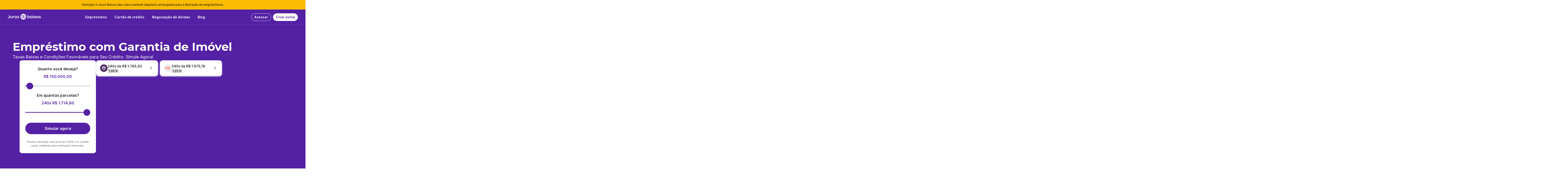

--- FILE ---
content_type: text/html; charset=utf-8
request_url: https://jurosbaixos.com.br/emprestimo-garantia-imovel?utm_source=blog&utm_medium=parceria-conteudo&utm_campaign=apoiase
body_size: 93390
content:
<!DOCTYPE html>
<html data-html-server-rendered="true" lang="pt-BR" data-vue-tag="%7B%22lang%22:%7B%22ssr%22:%22pt-BR%22%7D%7D">
  <head>
    <title>Empréstimo com Garantia de Imóvel: Simule Agora | Juros Baixos</title><meta name="gridsome:hash" content="2b0f24ae41dafc2919061d5e2d12922f8bb9632f"><meta data-vue-tag="ssr" charset="utf-8"><meta data-vue-tag="ssr" name="generator" content="Gridsome v0.7.23"><meta data-vue-tag="ssr" data-key="viewport" name="viewport" content="width=device-width, initial-scale=1, viewport-fit=cover"><meta data-vue-tag="ssr" data-key="format-detection" name="format-detection" content="telephone=no"><meta data-vue-tag="ssr" name="robots" content="index, follow"><meta data-vue-tag="ssr" name="description" content="Encontre as melhores ofertas de empréstimo com garantia de imóvel. Simule e compare condições para obter seu crédito com taxas baixas e prazos longos. "><meta data-vue-tag="ssr" property="og:description" content="Encontre as melhores ofertas de empréstimo com garantia de imóvel. Simule e compare condições para obter seu crédito com taxas baixas e prazos longos. "><meta data-vue-tag="ssr" property="og:title" content="Empréstimo com Garantia de Imóvel: Simule Agora"><meta data-vue-tag="ssr" property="og:url" content="https://jurosbaixos.com.br/emprestimo-garantia-imovel"><meta data-vue-tag="ssr" property="og:site_name" content="Juros Baixos"><meta data-vue-tag="ssr" property="og:type" content="article"><meta data-vue-tag="ssr" property="og:locale" content="pt_BR"><meta data-vue-tag="ssr" name="twitter:widgets:csp" content="on"><meta data-vue-tag="ssr" name="twitter:card" content="summary_large_image"><meta data-vue-tag="ssr" name="twitter:label1" content="Compare suas opções de empréstimo"><meta data-vue-tag="ssr" name="twitter:data1" content="O resultado sai na hora"><style id="___critical-css">.BaseIcon.mono{color:rgba(0,0,0,.87)}.BaseIcon.sm{height:24px;width:24px}.BaseIcon.md{height:32px;width:32px}.Accordion *{box-sizing:border-box}.Accordion .dropdown-menu .left .icon-wrapper:empty{display:none}.Accordion .dropdown-content{font-weight:400;font-family:Inter,-apple-system,BlinkMacSystemFont,Segoe UI,Oxygen,Ubuntu,Cantarell,Open Sans,Helvetica Neue,sans-serif;font-size:16px;line-height:24px;padding:0 0 20px;color:rgba(0,0,0,.6);width:100%}.Section{display:flex;flex-direction:column;justify-content:center;align-items:center;align-self:stretch;padding:24px 16px}.Section,.Section *{box-sizing:border-box}.Section.padding-md{padding:32px 24px 24px}.Section.padding-lg{padding:32px 24px}.Section>.container{display:flex;flex-direction:column;justify-content:center;align-items:center;align-self:stretch;margin:0 auto;width:100%;max-width:1174px}.Section>.container.direction-column{flex-direction:column}.Section>.container.gap-sm{gap:16px}.Section>.container.gap-md{gap:24px}.Section.brand-primary{background:#5420a4}.Section.white-high{background:#fff}.SectionHeadline{display:flex;flex-direction:column;justify-content:center;align-items:flex-start;gap:16px;align-self:stretch}.SectionHeadlineTitle{margin:0;width:100%}.SectionHeadlineTitle.lg{font-family:Montserrat,-apple-system,BlinkMacSystemFont,Segoe UI,Oxygen,Ubuntu,Cantarell,Open Sans,Helvetica Neue,sans-serif;font-weight:700;font-size:24px;line-height:36px}.SectionHeadlineTitle.md{font-family:Montserrat,-apple-system,BlinkMacSystemFont,Segoe UI,Oxygen,Ubuntu,Cantarell,Open Sans,Helvetica Neue,sans-serif;font-weight:700;font-size:20px;line-height:32px}.SectionHeadlineTitle.white-high{color:#fff}.SectionHeadlineTitle.black-high{color:rgba(0,0,0,.87)}.RowColumn *{box-sizing:border-box}.SectionHeadlineDescription{font-weight:400;font-family:Inter,-apple-system,BlinkMacSystemFont,Segoe UI,Oxygen,Ubuntu,Cantarell,Open Sans,Helvetica Neue,sans-serif;font-size:16px;line-height:24px;margin:0;width:100%}.SectionHeadlineDescription.white-high{color:#fff}.Badge{font-weight:500;font-family:Inter,-apple-system,BlinkMacSystemFont,Segoe UI,Oxygen,Ubuntu,Cantarell,Open Sans,Helvetica Neue,sans-serif;font-size:12px;line-height:16px;padding:4px 8px;height:24px;display:inline-flex;align-items:center;justify-content:center;color:rgba(0,0,0,.87);border-radius:4px;white-space:nowrap}.Badge{box-sizing:border-box}.Badge.sm{height:16px;padding:4px}.Badge.neutral{background-color:rgba(0,0,0,.16)}.RatingCard *{box-sizing:border-box}.Row{display:flex;align-items:flex-start;align-self:stretch}.Row,.Row *{box-sizing:border-box}.Row.gap-xs{gap:8px}.SectionContentFullScrollable{max-width:100vw;overflow-x:auto;display:grid;grid-auto-flow:column;grid-auto-columns:1fr;margin:0 -24px -16px;padding:0 24px 16px}.Button{white-space:nowrap;border-radius:10000px;overflow:hidden;display:inline-flex;align-items:center;justify-content:center;text-decoration:unset}.Button .text{margin:0 4px}.Button.outlined{color:#5420a4;background-color:transparent;border:1px solid #5420a4}.Button.outlined.inversed{color:#fff;border:1px solid #fff}.Button.primary{background-color:#5420a4;color:#fff;border:none}.Button.primary.inversed{color:#5420a4;background-color:#fff}.Button.small{font-family:Inter,-apple-system,BlinkMacSystemFont,Segoe UI,Oxygen,Ubuntu,Cantarell,Open Sans,Helvetica Neue,sans-serif;font-weight:600;font-size:14px;line-height:24px;height:32px;padding:0 8px}.Button.large{font-family:Inter,-apple-system,BlinkMacSystemFont,Segoe UI,Oxygen,Ubuntu,Cantarell,Open Sans,Helvetica Neue,sans-serif;font-weight:600;line-height:24px;height:48px;padding:0 12px}.Button.large{font-size:16px}[data-v-3b75bdb4]::-webkit-scrollbar{width:4px;height:4px;border-radius:100px}[data-v-3b75bdb4]::-webkit-scrollbar-track{border-radius:100px;background:#fff}[data-v-3b75bdb4]::-webkit-scrollbar-thumb{background:rgba(0,0,0,.38);border-radius:100px}.SimulationWidget[data-v-3b75bdb4]{width:100%;max-width:320px;box-sizing:border-box;background-color:#fff;padding:24px;border-radius:10px}.SimulationWidget>.field-container[data-v-3b75bdb4]{display:flex;flex-direction:column;align-items:center}.SimulationWidget>.field-container[data-v-3b75bdb4]:first-child{margin-bottom:24px}.SimulationWidget>.field-container>.label[data-v-3b75bdb4]{align-items:flex-end;color:rgba(0,0,0,.87);margin:0 0 8px}.SimulationWidget>.field-container>.label[data-v-3b75bdb4],.SimulationWidget>.field-container>.value[data-v-3b75bdb4]{font-family:Inter,-apple-system,BlinkMacSystemFont,Segoe UI,Oxygen,Ubuntu,Cantarell,Open Sans,Helvetica Neue,sans-serif;font-weight:600;font-size:16px;line-height:24px;display:flex;text-align:center}.SimulationWidget>.field-container>.value[data-v-3b75bdb4]{align-items:center;color:#5420a4;margin:0 0 24px}.SimulationWidget>.field-container>input[type=range][data-v-3b75bdb4]{width:100%;-webkit-appearance:none;-moz-apperance:none;border-radius:2px;height:3px;background:#ccc;background-image:-moz-linear-gradient(left center,#5420a4 0,#5420a4 15%,#ccc 15%,#ccc 100%)}.SimulationWidget>.field-container>input[type=range][data-v-3b75bdb4]::-moz-range-track{border:none;background:0 0;outline:0}.SimulationWidget>.field-container>input[type=range][data-v-3b75bdb4]::-webkit-slider-thumb{-webkit-appearance:none!important;background-color:#5420a4;height:28px;width:28px;border:3px solid #5420a4;border-radius:50%}.SimulationWidget>.field-container>input[type=range][data-v-3b75bdb4]::-moz-range-thumb{-moz-appearance:none!important;background-color:#5420a4;border:none;width:16px;border-radius:50%}.SimulationWidget>.submit[data-v-3b75bdb4]{margin:40px auto 24px;font-family:Inter;font-style:normal;font-weight:600;font-size:16px;line-height:24px;width:100%;max-width:100%}.SimulationWidget>.note[data-v-3b75bdb4]{font-weight:500;font-family:Inter,-apple-system,BlinkMacSystemFont,Segoe UI,Oxygen,Ubuntu,Cantarell,Open Sans,Helvetica Neue,sans-serif;font-size:10px;line-height:16px;letter-spacing:.015em;text-transform:uppercase;text-transform:unset;text-align:center;margin:0;color:rgba(0,0,0,.6)}.BaseLink *{box-sizing:border-box}.SitePostsSection .BaseLink span{display:none}.DsOfferCard{border-radius:12px;border:1px solid #d7d7f2;padding:12px 12px 12px 16px;display:flex;flex-direction:row;gap:12px;align-items:center;justify-content:flex-start;align-self:stretch;flex-shrink:0;position:relative;box-shadow:0 2px 4px 0 #d7d7f2;overflow:hidden;background:#fff}.OfferCardActionForward{display:flex;flex-direction:row;gap:0;align-items:center;justify-content:center;flex-shrink:0;width:32px;height:32px;position:relative;border-radius:50%;overflow:hidden}.OfferCardActionForward>.BaseIcon{flex-shrink:0;width:24px;height:24px;position:relative;overflow:visible}.OfferCardActionForward>.BaseIcon path[stroke]{stroke:rgba(0,0,0,.6);stroke-opacity:1}.OfferCardBrand{display:flex;flex-direction:row;gap:4px;align-items:center;justify-content:center;flex-shrink:0;position:relative;background-color:#f6f7fc;width:32px;height:32px;overflow:hidden;border-radius:100px}.OfferCardHorizontalContent,.OfferCardHorizontalContent *{box-sizing:border-box}.OfferCardHorizontalContent{display:flex;flex-direction:column;gap:8px;align-items:flex-start;justify-content:flex-start;flex:1;position:relative;overflow:hidden}.OfferCardLeading,.OfferCardLeading *{box-sizing:border-box}.OfferCardLeading{display:flex;flex-direction:column;gap:0;align-items:flex-start;justify-content:flex-start;align-self:stretch;flex-shrink:0;position:relative}.OfferCardLeadingTitle{box-sizing:border-box}.OfferCardLeadingTitle{font-family:Inter,-apple-system,BlinkMacSystemFont,Segoe UI,Oxygen,Ubuntu,Cantarell,Open Sans,Helvetica Neue,sans-serif;font-weight:600;font-size:14px;line-height:24px;color:rgba(0,0,0,.87);position:relative;align-self:stretch;margin:0}.LoanOptionsSimulator .simulation-wrapper{display:flex;flex-direction:column;justify-content:center;align-items:center;gap:32px}.LoanOptionsSimulator .simulation-wrapper>.SimulationWidget{margin:0}.LoanOptionsSimulator .simulation-wrapper .options{display:grid;grid-template-columns:repeat(3,260px);grid-auto-flow:row;gap:8px}.LoanOptionsSimulator .simulation-wrapper .options>a{width:100%}.SitePartnersCarouselSection *{box-sizing:border-box}.Footer>.links-wrapper>.links ul{list-style:none;margin:0;padding:0 0 20px;color:rgba(0,0,0,.6);display:flex;flex-direction:column;gap:12px}.Footer>.links-wrapper>.links ul>li>a{font-weight:400;font-family:Inter,-apple-system,BlinkMacSystemFont,Segoe UI,Oxygen,Ubuntu,Cantarell,Open Sans,Helvetica Neue,sans-serif;font-size:16px;line-height:24px;color:#fff;text-decoration:none}.JurosBaixosLogo{height:20px!important}.JurosBaixosLogo.variant-white-high path[fill]{fill:#fff!important;fill-opacity:1}.TopMenu{z-index:10031;padding:16px;width:100%;height:56px;box-sizing:border-box;display:flex;justify-content:space-between;align-items:center;background-color:#fff;position:fixed;top:0}.TopMenu:not(.fixed){position:unset}.TopMenu>.group{display:flex;align-items:center}.TopMenu>.group>.hamburger{margin-right:16px}.TopMenu>nav>.links{display:none}.TopMenu>nav>.links>p{font-family:Inter,-apple-system,BlinkMacSystemFont,Segoe UI,Oxygen,Ubuntu,Cantarell,Open Sans,Helvetica Neue,sans-serif;font-weight:600;font-size:14px;line-height:24px;color:#5420a4;margin:0 8px}.TopMenu>nav>.menu{z-index:10031;width:calc(100vw + 30px);height:100vh;position:fixed;top:0;left:0;right:0;background-color:rgba(0,0,0,.6)}.TopMenu>nav>.menu>.content{width:100vw;height:100vh;background-color:#fff}.TopMenu>nav>.menu>.content>.mobileMenuHeader{background-color:#f6f7fc;padding:16px}.TopMenu>nav>.menu>.content>.mobileMenuHeader>.actions{margin-bottom:32px;display:flex;align-items:center;justify-content:space-between}.TopMenu>nav>.menu>.content>.mobileMenuHeader>.actions>svg:only-child{margin-left:auto}.TopMenu>nav>.menu>.content>.mobileMenuHeader>h4{font-family:Inter,-apple-system,BlinkMacSystemFont,Segoe UI,Oxygen,Ubuntu,Cantarell,Open Sans,Helvetica Neue,sans-serif;font-weight:600;font-size:16px;line-height:24px;color:rgba(0,0,0,.87);margin:0}.TopMenu>nav>.menu>.content>.links{padding:16px;display:flex;flex-direction:column}.TopMenu>.actions{display:flex;align-items:center}.TopMenu>.actions>.btn{height:32px!important;margin-left:8px}.TopMenu>.actions>.btn.-create-account{display:none}.TopMenu>.actions>.btn.-access{border:none}.TopMenu.purple{background-color:#5420a4;border-bottom:1px solid hsla(0,0%,100%,.16)}.TopMenu.purple>.group{display:flex;align-items:center}.TopMenu.purple>.group>.hamburger path[stroke]{stroke:#fff;stroke-opacity:1}.TopMenu.purple>nav>.links>p{font-family:Inter,-apple-system,BlinkMacSystemFont,Segoe UI,Oxygen,Ubuntu,Cantarell,Open Sans,Helvetica Neue,sans-serif;font-weight:600;font-size:14px;line-height:24px;color:#fff}body{font-family:-apple-system,system-ui,BlinkMacSystemFont,Segoe UI,Inter,Helvetica Neue,Arial,sans-serif}.LayoutNew>.alert{display:flex;padding:12px 24px;justify-content:center;align-items:center;gap:24px;align-self:stretch;text-align:center;background:#fabc00;color:rgba(0,0,0,.87);font-weight:500;font-family:Inter,-apple-system,BlinkMacSystemFont,Segoe UI,Oxygen,Ubuntu,Cantarell,Open Sans,Helvetica Neue,sans-serif;font-size:12px;line-height:16px}.BenefitCard *{box-sizing:border-box}.BenefitCardOverline *{box-sizing:border-box}.BenefitCardOverlineArtwork *{box-sizing:border-box}body,html{padding:0;margin:0;scroll-behavior:smooth;overflow-x:hidden}::-webkit-scrollbar{width:4px;height:4px;border-radius:100px}::-webkit-scrollbar-track{border-radius:100px;background:#fff}::-webkit-scrollbar-thumb{background:rgba(0,0,0,.38);border-radius:100px}.primary-scroll::-webkit-scrollbar{width:1px;height:1px;border-radius:100px}.primary-scroll::-webkit-scrollbar-track{border-radius:100px;background:#d7d7f2}.primary-scroll::-webkit-scrollbar-thumb{background:#5420a4;border-radius:100px}</style><link data-vue-tag="ssr" rel="icon" type="image/png" sizes="16x16" href="/assets/static/favicon.ce0531f.268b98998cea3f88938a02ecb5bab282.png"><link data-vue-tag="ssr" rel="icon" type="image/png" sizes="32x32" href="/assets/static/favicon.ac8d93a.268b98998cea3f88938a02ecb5bab282.png"><link data-vue-tag="ssr" rel="icon" type="image/png" sizes="96x96" href="/assets/static/favicon.b9532cc.268b98998cea3f88938a02ecb5bab282.png"><link data-vue-tag="ssr" rel="apple-touch-icon" type="image/png" sizes="76x76" href="/assets/static/favicon.f22e9f3.268b98998cea3f88938a02ecb5bab282.png"><link data-vue-tag="ssr" rel="apple-touch-icon" type="image/png" sizes="152x152" href="/assets/static/favicon.62d22cb.268b98998cea3f88938a02ecb5bab282.png"><link data-vue-tag="ssr" rel="apple-touch-icon" type="image/png" sizes="120x120" href="/assets/static/favicon.1539b60.268b98998cea3f88938a02ecb5bab282.png"><link data-vue-tag="ssr" rel="apple-touch-icon" type="image/png" sizes="167x167" href="/assets/static/favicon.dc0cdc5.268b98998cea3f88938a02ecb5bab282.png"><link data-vue-tag="ssr" rel="apple-touch-icon" type="image/png" sizes="180x180" href="/assets/static/favicon.7b22250.268b98998cea3f88938a02ecb5bab282.png"><link data-vue-tag="ssr" rel="dns-prefetch" href="https://www.googletagmanager.com"><link data-vue-tag="ssr" rel="preconnect" href="https://www.googletagmanager.com"><link data-vue-tag="ssr" rel="dns-prefetch" href="https://pagead2.googlesyndication.com"><link data-vue-tag="ssr" rel="preconnect" href="https://pagead2.googlesyndication.com"><link data-vue-tag="ssr" rel="dns-prefetch" href="https://www.google-analytics.com"><link data-vue-tag="ssr" rel="preconnect" href="https://www.google-analytics.com"><link data-vue-tag="ssr" rel="canonical" href="https://jurosbaixos.com.br/emprestimo-garantia-imovel"><link rel="preload" href="/assets/js/app.b21eda64.js" as="script"><link rel="preload" href="/assets/js/page--src--templates--data--pr-produtos-vue.ca6b2a06.js" as="script"><link rel="preload" href="/assets/js/page--src--pages--404-vue~page--src--pages--cartao-de-credito-vue~page--src--pages--cidades--encontr~b19816bb.c3bbb412.js" as="script"><link rel="preload" href="/assets/js/page--src--pages--index-vue~page--src--pages--parcerias-estrategicas-vue~page--src--pages--simulador~98072de9.cee8534d.js" as="script"><link rel="preload" href="/assets/js/page--src--pages--cartao-de-credito-vue~page--src--templates--data--cidades--cid-econsigpublico-vue~~0e11ecd9.dd5a7a0b.js" as="script"><link rel="prefetch" href="/assets/js/10.d8add87a.js"><link rel="prefetch" href="/assets/js/11.f74c400c.js"><link rel="prefetch" href="/assets/js/12.21ddec45.js"><link rel="prefetch" href="/assets/js/13.ad83129d.js"><link rel="prefetch" href="/assets/js/4.e85d6c45.js"><link rel="prefetch" href="/assets/js/41.537acf46.js"><link rel="prefetch" href="/assets/js/42.84b7a065.js"><link rel="prefetch" href="/assets/js/43.faaf3447.js"><link rel="prefetch" href="/assets/js/44.7490a739.js"><link rel="prefetch" href="/assets/js/45.48b5ca74.js"><link rel="prefetch" href="/assets/js/46.3e6ea5b4.js"><link rel="prefetch" href="/assets/js/47.910e9ad8.js"><link rel="prefetch" href="/assets/js/48.1de32927.js"><link rel="prefetch" href="/assets/js/49.1c7b8853.js"><link rel="prefetch" href="/assets/js/5.0882914d.js"><link rel="prefetch" href="/assets/js/50.461da673.js"><link rel="prefetch" href="/assets/js/51.1e362466.js"><link rel="prefetch" href="/assets/js/52.d3e668a2.js"><link rel="prefetch" href="/assets/js/53.3f4747a9.js"><link rel="prefetch" href="/assets/js/54.8b2c8848.js"><link rel="prefetch" href="/assets/js/55.1fb4d386.js"><link rel="prefetch" href="/assets/js/56.8e599f7e.js"><link rel="prefetch" href="/assets/js/57.17ff6506.js"><link rel="prefetch" href="/assets/js/58.e235318a.js"><link rel="prefetch" href="/assets/js/59.eff20038.js"><link rel="prefetch" href="/assets/js/6.181f439b.js"><link rel="prefetch" href="/assets/js/60.3cc337d2.js"><link rel="prefetch" href="/assets/js/61.f3b253c0.js"><link rel="prefetch" href="/assets/js/62.9d5a6458.js"><link rel="prefetch" href="/assets/js/63.bc9cd109.js"><link rel="prefetch" href="/assets/js/64.44ad2c1c.js"><link rel="prefetch" href="/assets/js/65.fec2a41b.js"><link rel="prefetch" href="/assets/js/66.82a0f8c7.js"><link rel="prefetch" href="/assets/js/67.c0cf8eb9.js"><link rel="prefetch" href="/assets/js/68.abfcee85.js"><link rel="prefetch" href="/assets/js/69.0eb198a4.js"><link rel="prefetch" href="/assets/js/7.36ed6182.js"><link rel="prefetch" href="/assets/js/70.18c360b7.js"><link rel="prefetch" href="/assets/js/71.12d16539.js"><link rel="prefetch" href="/assets/js/72.53e87a1c.js"><link rel="prefetch" href="/assets/js/73.40a762ef.js"><link rel="prefetch" href="/assets/js/74.9d9af340.js"><link rel="prefetch" href="/assets/js/assets/landings-assets/steps.d935adc6.js"><link rel="prefetch" href="/assets/js/page--src--pages--404-vue.a006a98c.js"><link rel="prefetch" href="/assets/js/page--src--pages--cartao-de-credito-vue.12cae262.js"><link rel="prefetch" href="/assets/js/page--src--pages--cidades--encontre-emprestimo-com-restricao-na-sua-cidade-vue.eb5b1871.js"><link rel="prefetch" href="/assets/js/page--src--pages--cidades--encontre-emprestimo-consignado-para-servidor-publico-na-sua-cidade-vue.58fb6a74.js"><link rel="prefetch" href="/assets/js/page--src--pages--cidades--encontre-emprestimo-na-sua-cidade-vue.dbccb358.js"><link rel="prefetch" href="/assets/js/page--src--pages--cidades--encontre-emprestimo-no-cartao-de-credito-na-sua-cidade-vue.a5f71e73.js"><link rel="prefetch" href="/assets/js/page--src--pages--cidades--encontre-emprestimo-para-negativado-na-sua-cidade-vue.5d3d450e.js"><link rel="prefetch" href="/assets/js/page--src--pages--cidades--index-vue.b52cf060.js"><link rel="prefetch" href="/assets/js/page--src--pages--de-quanto-voce-precisa-vue.4f2e56f5.js"><link rel="prefetch" href="/assets/js/page--src--pages--index-vue.b17497de.js"><link rel="prefetch" href="/assets/js/page--src--pages--lista-de-empresas-de-credito-vue.a15ff1b8.js"><link rel="prefetch" href="/assets/js/page--src--pages--negociar-dividas-vue.9063ff5f.js"><link rel="prefetch" href="/assets/js/page--src--pages--negociar-dividas-vue~page--src--templates--data--dividas-branded-vue.6b77ee4b.js"><link rel="prefetch" href="/assets/js/page--src--pages--parcerias-estrategicas-vue.85d932a7.js"><link rel="prefetch" href="/assets/js/page--src--pages--planejadores-financeiros-vue.84cff45b.js"><link rel="prefetch" href="/assets/js/page--src--pages--simulador-de-emprestimo-vue.2644bf1a.js"><link rel="prefetch" href="/assets/js/page--src--pages--simulador-de-emprestimo-vue~page--src--templates--data--pr-branded-vue.babc3dde.js"><link rel="prefetch" href="/assets/js/page--src--templates--data--cidades--cid-econsigpublico-vue.190d21be.js"><link rel="prefetch" href="/assets/js/page--src--templates--data--cidades--cid-enegativ-vue.587f3d6c.js"><link rel="prefetch" href="/assets/js/page--src--templates--data--cidades--cid-enocartao-vue.2bf7e81c.js"><link rel="prefetch" href="/assets/js/page--src--templates--data--cidades--cid-epessoal-vue.f0e8cd4d.js"><link rel="prefetch" href="/assets/js/page--src--templates--data--cidades--cid-erestr-vue.d5a11424.js"><link rel="prefetch" href="/assets/js/page--src--templates--data--credit-cards-branded-vue.ac3a83e8.js"><link rel="prefetch" href="/assets/js/page--src--templates--data--dividas-branded-vue.e2bab289.js"><link rel="prefetch" href="/assets/js/page--src--templates--data--pr-branded-vue.36a10c14.js"><link rel="prefetch" href="/assets/js/page--src--templates--data--xreais-vue.4816e1b6.js"><link rel="preload" href="/assets/css/0.styles.5bae1275.css" as="style" onload="this.onload=null;this.rel='stylesheet'"><noscript><link rel="stylesheet" href="/assets/css/0.styles.5bae1275.css"></noscript><script data-vue-tag="ssr" type="application/ld+json">{"@context":"https://schema.org","@graph":[{"@type":"WebPage","@id":"https://jurosbaixos.com.br/emprestimo-garantia-imovel#webpage","url":"https://jurosbaixos.com.br/emprestimo-garantia-imovel","breadcrumb":{"@id":"https://jurosbaixos.com.br/emprestimo-garantia-imovel#breadcrumb"}},{"@id":"https://jurosbaixos.com.br/emprestimo-garantia-imovel#breadcrumb","@type":"BreadcrumbList","itemListElement":[{"@type":"ListItem","position":1,"name":"Home","item":"https://jurosbaixos.com.br/"},{"@type":"ListItem","position":2,"name":"Empréstimo com Garantia de Imóvel: Simule Agora","item":"https://jurosbaixos.com.br/emprestimo-garantia-imovel"}]},{"@type":"LoanOrCredit","name":"Empréstimo com garantia de imóvel","amount":{"@type":"MonetaryAmount","currency":"BRL","minValue":"50000","maxValue":"60% do imóvel"},"loanTerm":{"@type":"QuantitativeValue","minValue":"12","maxValue":"240","unitText":"meses"},"requiredCollateral":"Imóvel quitado em nome do solicitante","interestRate":{"@type":"QuantitativeValue","minValue":"1,1","unitText":"a.m"},"provider":{"@type":"Organization","name":"Juros Baixos"}},{"@type":"HowTo","name":"Na Juros Baixos é fácil pegar um empréstimo","step":[{"@type":"HowToStep","position":1,"name":"Responda algumas perguntas","text":"Precisamos de algumas informações suas..."},{"@type":"HowToStep","position":2,"name":"Compare as ofertas","text":"Analise o total liberado, valor das parcelas e taxas..."},{"@type":"HowToStep","position":3,"name":"Comprove seus dados","text":"Você precisará comprovar as informações cadastradas..."},{"@type":"HowToStep","position":4,"name":"Receba o dinheiro","text":"Liberação em até 2 dias úteis após comprovação."}]},{"@type":"FAQPage","mainEntity":[{"@type":"Question","name":"O que é um empréstimo com garantia de imóvel?","acceptedAnswer":{"@type":"Answer","text":"É um tipo de crédito em que o solicitante oferece seu imóvel quitado como garantia de pagamento. Em troca, tem acesso a valores mais altos, prazos longos e juros mais baixos."}},{"@type":"Question","name":"Quais tipos de imóvel podem ser usados como garantia?","acceptedAnswer":{"@type":"Answer","text":"Casas, apartamentos e imóveis comerciais quitados e registrados em nome do solicitante ou cônjuge podem ser usados como garantia em financiamentos desse tipo."}},{"@type":"Question","name":"Qual o valor máximo no empréstimo com imóvel em garantia?","acceptedAnswer":{"@type":"Answer","text":"Na Juros Baixos, você pode contratar até R$2,5 milhões, dependendo da avaliação do imóvel e do seu perfil financeiro. O valor liberado pode chegar a até 60% do valor do bem."}},{"@type":"Question","name":"Posso perder meu imóvel nesse tipo de empréstimo?","acceptedAnswer":{"@type":"Answer","text":"Sim, mas apenas em caso de inadimplência grave. A instituição pode leiloar o bem se a dívida não for paga. Por isso, é importante contratar um valor que caiba no seu orçamento."}},{"@type":"Question","name":"É possível conseguir empréstimo com garantia de imóvel estando negativado?","acceptedAnswer":{"@type":"Answer","text":"Sim. O imóvel como garantia reduz o risco para as financeiras, permitindo ofertas mesmo com nome sujo. Faça uma simulação na Juros Baixos e confira."}},{"@type":"Question","name":"Como meu score afeta o crédito com imóvel em garantia?","acceptedAnswer":{"@type":"Answer","text":"Mesmo com o imóvel como garantia, o <a href=\"https://jurosbaixos.com.br/conteudo/qual-pontuacao-boa-de-score-para-emprestimo\">score de crédito</a> é analisado, mas tem menos impacto na aprovação. Outros critérios também são considerados, como valor do imóvel, renda e histórico."}},{"@type":"Question","name":"Quais são os documentos exigidos?","acceptedAnswer":{"@type":"Answer","text":"Documento com foto e CPF, comprovante de residência, comprovante de renda, matrícula atualizada do imóvel e certidões negativas. Alguns bancos podem pedir avaliações e laudos adicionais."}},{"@type":"Question","name":"Quais são os prazos de pagamento?","acceptedAnswer":{"@type":"Answer","text":"O empréstimo com garantia de imóvel pode ter prazos longos, entre 60 e 240 meses, permitindo parcelas menores e melhor planejamento financeiro."}},{"@type":"Question","name":"O crédito pode ser usado para qualquer finalidade?","acceptedAnswer":{"@type":"Answer","text":"Sim. O valor liberado pode ser usado para quitar dívidas, reformar, investir ou qualquer outro objetivo pessoal ou profissional."}},{"@type":"Question","name":"Como evitar golpes ao buscar empréstimo com imóvel em garantia?","acceptedAnswer":{"@type":"Answer","text":"Jamais deposite dinheiro antecipadamente! Veja exemplos de fraudes reais e como se proteger em nosso conteúdo: <a href=\"https://jurosbaixos.com.br/conteudo/golpe-do-emprestimo-para-negativado-confira-lista-de-sites-fraudulentos/\">Golpes em empréstimos com garantia</a>."}},{"@type":"Question","name":"A Juros Baixos é confiável para esse tipo de empréstimo?","acceptedAnswer":{"@type":"Answer","text":"Sim. A Juros Baixos é uma plataforma confiável, que conecta você a bancos e financeiras parceiras sérias, com segurança, sem letras miúdas e sem taxas antecipadas."}}]}]}</script><noscript data-vue-tag="ssr"><style>.g-image--loading{display:none;}</style></noscript>
  </head>
  <body >
    <div data-server-rendered="true" product-name="Empréstimo com garantia de imóvel" id="app" class="LayoutNew"><div class="alert">
    Atenção! A Juros Baixos não cobra nenhum depósito antecipado para a liberação de empréstimos.
  </div><header class="TopMenu purple"><div class="group"><svg xmlns="http://www.w3.org/2000/svg" fill="none" viewBox="0 0 24 24" name="menu-mono" class="hamburger BaseIcon sm mono"><path stroke="#000" stroke-linecap="round" stroke-linejoin="round" stroke-opacity=".6" stroke-width="2" d="M19 19H5m14-7H5m0-7h14"></path></svg><a href="https://jurosbaixos.com.br" title="Página principal Juros Baixos"><svg xmlns="http://www.w3.org/2000/svg" fill="none" viewBox="0 0 232 40" name="jurosbaixos-mono" class="JurosBaixosLogo BaseIcon unset mono variant-white-high"><path fill="#000" d="M109.632 0c11.046 0 20 8.954 20 20s-8.954 20-20 20-20-8.954-20-20 8.954-20 20-20zM11.667 9.79c.58 0 1.048.183 1.4.549.353.345.53.782.53 1.31v12.8c0 1.24-.333 2.388-.996 3.445a7.62 7.62 0 01-2.676 2.56c-1.12.65-2.375.975-3.765.975a7.799 7.799 0 01-3.298-.701 6.304 6.304 0 01-2.489-2.012C.124 28.35 0 27.995 0 27.649c0-.507.197-.935.59-1.28.416-.345.82-.517 1.215-.517.31 0 .612.091.902.274.311.183.591.396.84.64.415.365.82.63 1.214.792.414.142.88.214 1.4.214.621 0 1.202-.153 1.741-.457a3.73 3.73 0 001.308-1.22 2.952 2.952 0 00.497-1.646v-12.8c0-.528.198-.965.592-1.31.394-.366.85-.549 1.368-.549zm18.629 5.03c.539 0 .985.182 1.338.547.352.345.529.783.53 1.31v7.742c0 2.153-.613 3.86-1.837 5.12-1.224 1.26-2.987 1.89-5.289 1.89-2.302 0-4.065-.63-5.289-1.89-1.203-1.26-1.805-2.967-1.805-5.12v-7.741c0-.528.177-.966.53-1.31.352-.366.798-.549 1.338-.549.539 0 .985.183 1.337.548.353.345.529.783.529 1.31v7.742c0 1.24.28 2.164.84 2.773.56.59 1.4.884 2.52.884 1.14 0 1.992-.294 2.552-.884.56-.61.84-1.534.84-2.773v-7.741c0-.528.177-.966.529-1.31.352-.366.798-.549 1.337-.549zm26.386-.306c1.576 0 2.997.366 4.262 1.097a7.896 7.896 0 013.05 2.987c.767 1.26 1.15 2.722 1.15 4.388s-.383 3.14-1.15 4.42a7.96 7.96 0 01-3.05 2.955c-1.265.711-2.686 1.068-4.262 1.068-1.577 0-3.008-.357-4.294-1.068a8.26 8.26 0 01-3.05-2.956c-.746-1.28-1.12-2.753-1.12-4.419 0-1.666.374-3.129 1.12-4.388a8.187 8.187 0 013.05-2.987c1.286-.731 2.717-1.097 4.294-1.097zm17.175 0c.643 0 1.318.081 2.023.244.705.142 1.38.386 2.022.731a4.807 4.807 0 011.618 1.31c.229.305.363.671.405 1.097.041.427-.156.813-.592 1.159a1.583 1.583 0 01-1.089.336c-.414-.041-.757-.184-1.026-.427-.353-.447-.83-.803-1.432-1.068-.58-.263-1.254-.395-2.021-.395-.312 0-.654.04-1.028.122a1.834 1.834 0 00-.933.457c-.27.223-.405.59-.405 1.097 0 .467.156.843.467 1.128.311.264.726.487 1.244.67.54.162 1.11.325 1.712.488.622.162 1.255.356 1.898.579a7.574 7.574 0 011.773.884c.54.365.975.842 1.307 1.431.332.57.498 1.301.498 2.195 0 1.036-.312 1.92-.934 2.652a6.042 6.042 0 01-2.333 1.676 7.784 7.784 0 01-2.862.549c-1.224 0-2.448-.203-3.672-.61-1.224-.426-2.24-1.169-3.049-2.225-.207-.285-.3-.65-.28-1.097.02-.447.291-.833.81-1.158a1.638 1.638 0 011.057-.244c.373.02.736.203 1.089.549a7.334 7.334 0 001.897 1.37c.664.326 1.494.489 2.49.489a10.8 10.8 0 001.027-.122c.373-.081.694-.244.964-.487.29-.265.435-.662.435-1.19 0-.447-.155-.802-.466-1.066-.311-.264-.726-.488-1.244-.67a18.332 18.332 0 00-1.68-.519 53.915 53.915 0 01-1.991-.61 8.88 8.88 0 01-1.836-.853 4.358 4.358 0 01-1.37-1.432c-.352-.59-.529-1.331-.529-2.225 0-1.015.29-1.879.871-2.59.581-.71 1.328-1.26 2.24-1.646a7.58 7.58 0 012.925-.58zm45.9-5.445a1.613 1.613 0 00-2.331 0l-5.827 6.017a8.763 8.763 0 00-.396-1.259 8.467 8.467 0 00-3.036-3.821 8.058 8.058 0 00-4.579-1.435c-1.63 0-3.224.5-4.58 1.435a8.464 8.464 0 00-3.035 3.821 8.775 8.775 0 00-.47 4.918 8.606 8.606 0 002.257 4.36c.91.94 3.241-1.468 2.331-2.409a5.163 5.163 0 01-1.354-2.615 5.266 5.266 0 01.282-2.951 5.078 5.078 0 011.821-2.292 4.837 4.837 0 012.748-.861c.978 0 1.934.3 2.747.86a5.076 5.076 0 011.822 2.293c.374.933.472 1.96.281 2.951a5.16 5.16 0 01-1.353 2.615l-7.577 7.826a1.743 1.743 0 000 2.408 1.612 1.612 0 002.331 0l5.825-6.018c.1.428.233.85.398 1.26a8.457 8.457 0 003.035 3.821 8.057 8.057 0 004.579 1.435c1.63 0 3.224-.5 4.579-1.435a8.465 8.465 0 003.036-3.82 8.773 8.773 0 00.469-4.92 8.608 8.608 0 00-2.256-4.358c-.911-.938-3.24 1.467-2.331 2.408a5.168 5.168 0 011.353 2.615c.191.99.093 2.018-.281 2.951a5.077 5.077 0 01-1.821 2.293c-.813.561-1.77.86-2.748.86-.978 0-1.934-.299-2.747-.86a5.086 5.086 0 01-1.822-2.293 5.265 5.265 0 01-.282-2.951 5.162 5.162 0 011.354-2.615l-.514-.53.001-.002.514.532 7.577-7.826a1.744 1.744 0 000-2.408zm21.221-.498c.539 0 .985.183 1.337.55.353.344.53.782.53 1.31v6.402c.279-.344.642-.68 1.089-1.009a6.563 6.563 0 011.711-.944 5.995 5.995 0 012.084-.365c1.452 0 2.748.365 3.889 1.096 1.162.711 2.075 1.697 2.738 2.956.685 1.26 1.027 2.723 1.027 4.39 0 1.665-.342 3.138-1.027 4.418-.663 1.26-1.566 2.256-2.707 2.987-1.12.711-2.385 1.067-3.795 1.067-.83 0-1.608-.133-2.333-.397a7.816 7.816 0 01-1.93-1.006 7.966 7.966 0 01-.746-.632v.175c0 .529-.177.976-.53 1.341-.352.346-.798.519-1.337.519-.54 0-.986-.173-1.338-.519-.353-.345-.53-.792-.53-1.34V10.43c0-.527.177-.965.53-1.31.352-.366.798-.549 1.338-.549zm31.298 5.943c.54 0 .986.173 1.338.518.353.346.529.793.53 1.341v12.892c0 .528-.177.975-.53 1.34-.352.346-.798.519-1.338.519-.539 0-.985-.173-1.338-.518a1.857 1.857 0 01-.527-1.302 6.889 6.889 0 01-.934.814c-.498.366-1.09.68-1.774.945a6.276 6.276 0 01-2.179.366c-1.431 0-2.727-.357-3.888-1.068-1.162-.731-2.085-1.726-2.77-2.986-.663-1.28-.995-2.743-.995-4.389 0-1.666.332-3.129.995-4.388.685-1.28 1.598-2.276 2.738-2.987 1.141-.731 2.407-1.097 3.796-1.097.892 0 1.712.132 2.458.396.747.264 1.39.6 1.929 1.006.231.167.438.337.623.508v-.051c0-.528.176-.965.528-1.31.353-.366.799-.55 1.338-.55zm36.108 0c1.576 0 2.997.366 4.262 1.097a7.89 7.89 0 013.049 2.987c.768 1.26 1.152 2.722 1.152 4.388s-.384 3.14-1.152 4.42a7.955 7.955 0 01-3.049 2.955c-1.265.711-2.686 1.068-4.262 1.068-1.576 0-3.007-.357-4.293-1.068a8.26 8.26 0 01-3.05-2.956c-.746-1.28-1.12-2.753-1.12-4.419 0-1.666.373-3.129 1.12-4.388a8.187 8.187 0 013.05-2.987c1.286-.731 2.717-1.097 4.293-1.097zm17.176 0c.642 0 1.317.081 2.022.244.705.142 1.38.386 2.022.731a4.815 4.815 0 011.619 1.31c.228.305.362.671.404 1.098.041.426-.156.812-.591 1.158a1.583 1.583 0 01-1.089.336c-.415-.041-.757-.183-1.027-.427-.353-.447-.829-.803-1.431-1.067-.58-.265-1.255-.396-2.022-.396-.311 0-.654.04-1.028.122a1.83 1.83 0 00-.932.457c-.27.224-.405.589-.405 1.097 0 .467.155.843.466 1.128.311.264.727.487 1.245.67.54.162 1.11.325 1.711.488.623.162 1.256.355 1.899.579a7.565 7.565 0 011.773.884c.539.365.975.843 1.307 1.431.332.57.497 1.301.497 2.195 0 1.036-.31 1.92-.933 2.652a6.035 6.035 0 01-2.334 1.676 7.78 7.78 0 01-2.862.549 11.59 11.59 0 01-3.671-.61c-1.224-.426-2.241-1.169-3.05-2.225-.207-.285-.3-.65-.279-1.097.021-.447.29-.833.809-1.158a1.635 1.635 0 011.057-.244c.374.02.737.203 1.089.549a7.341 7.341 0 001.899 1.37c.663.326 1.493.489 2.488.489.311-.02.654-.061 1.027-.122.373-.081.695-.244.964-.487.29-.265.437-.662.437-1.19-.001-.447-.156-.802-.467-1.066-.311-.264-.727-.487-1.245-.67a18.378 18.378 0 00-1.68-.519 53.674 53.674 0 01-1.991-.61 8.873 8.873 0 01-1.836-.853 4.351 4.351 0 01-1.369-1.432c-.353-.59-.529-1.331-.529-2.225 0-1.016.291-1.879.872-2.59.58-.71 1.327-1.26 2.24-1.646a7.578 7.578 0 012.924-.58zm-29.288.305c.498 0 .913.173 1.245.518.352.325.529.701.529 1.128 0 .203-.032.406-.094.61a1.525 1.525 0 01-.342.578l-4.293 5.123 4.48 5.453c.269.324.404.69.404 1.096 0 .508-.197.945-.591 1.31-.394.366-.829.55-1.306.55-.602 0-1.11-.264-1.525-.792l-3.719-4.528-3.655 4.528c-.394.507-.892.761-1.493.761-.415 0-.83-.152-1.245-.457-.394-.325-.591-.711-.591-1.158 0-.406.156-.793.467-1.158l4.326-5.182-4.482-5.455a1.671 1.671 0 01-.405-1.096c0-.529.188-.966.561-1.311.394-.345.84-.518 1.338-.518.601 0 1.11.254 1.524.762l3.829 4.661 3.545-4.6c.415-.549.913-.823 1.493-.823zm-151.417-.305c.623 0 1.141.173 1.556.518.435.345.653.752.653 1.219 0 .67-.176 1.158-.529 1.463-.353.284-.736.427-1.151.427-.394 0-.757-.071-1.09-.213a2.598 2.598 0 00-1.088-.214c-.373 0-.757.092-1.151.274-.374.163-.726.427-1.058.792-.311.366-.57.824-.777 1.372-.187.529-.28 1.159-.28 1.89v7.223c0 .528-.177.975-.53 1.34-.352.346-.799.519-1.338.519s-.985-.173-1.338-.518a1.86 1.86 0 01-.528-1.341V16.678c0-.528.176-.965.528-1.31.353-.366.8-.55 1.338-.55.54 0 .986.184 1.338.55.353.345.53.782.53 1.31v.409c.186-.319.404-.608.653-.866a5.01 5.01 0 011.244-.945 5.349 5.349 0 011.463-.579 6.78 6.78 0 011.555-.183zm134.979.304c.539 0 .985.184 1.338.55.352.345.529.782.529 1.31v12.587c0 .528-.177.975-.529 1.34-.353.346-.799.519-1.338.519s-.985-.173-1.338-.518a1.862 1.862 0 01-.529-1.341V16.678c0-.528.177-.965.529-1.31.353-.366.799-.55 1.338-.55zM56.682 17.866c-.871 0-1.67.214-2.396.64-.705.427-1.275 1.027-1.71 1.799-.416.751-.624 1.645-.624 2.681 0 1.016.209 1.91.623 2.682a4.882 4.882 0 001.711 1.767c.726.427 1.525.641 2.396.641.87 0 1.659-.214 2.364-.64a4.573 4.573 0 001.712-1.768c.435-.772.653-1.666.653-2.682 0-1.036-.218-1.93-.653-2.681a4.52 4.52 0 00-1.712-1.798 4.48 4.48 0 00-2.364-.64zm90.581 0c-.913 0-1.711.224-2.396.671a4.673 4.673 0 00-1.618 1.828c-.373.752-.56 1.616-.561 2.591 0 .955.188 1.829.561 2.621a4.673 4.673 0 001.618 1.828c.685.447 1.483.671 2.396.671.912 0 1.7-.224 2.364-.67a4.445 4.445 0 001.587-1.829c.394-.792.591-1.666.591-2.62 0-.976-.197-1.84-.591-2.592a4.445 4.445 0 00-1.587-1.828c-.664-.447-1.452-.67-2.364-.67zm18.728 0c-.891 0-1.68.224-2.364.671a4.673 4.673 0 00-1.618 1.828c-.374.772-.56 1.646-.56 2.621 0 .955.186 1.82.56 2.591a4.673 4.673 0 001.618 1.828c.684.447 1.472.671 2.364.671.913 0 1.712-.224 2.397-.67a4.45 4.45 0 001.586-1.829c.394-.772.591-1.636.591-2.59 0-.976-.197-1.85-.591-2.622a4.452 4.452 0 00-1.586-1.828c-.685-.447-1.484-.67-2.397-.67zm42.393 0c-.871 0-1.67.214-2.396.64-.705.427-1.275 1.027-1.711 1.799-.414.751-.622 1.645-.622 2.681 0 1.016.208 1.91.622 2.682a4.888 4.888 0 001.711 1.767c.726.427 1.525.641 2.396.641a4.48 4.48 0 002.365-.64 4.572 4.572 0 001.711-1.768c.435-.772.653-1.666.653-2.682 0-1.036-.218-1.93-.653-2.681a4.519 4.519 0 00-1.711-1.798 4.481 4.481 0 00-2.365-.64zm-28.55-8.655c.726 0 1.234.112 1.524.336.291.223.436.62.436 1.188v.58c0 .588-.156.995-.467 1.218-.311.203-.819.305-1.524.305-.705 0-1.203-.112-1.493-.335-.291-.223-.436-.62-.436-1.188v-.58c0-.589.156-.985.467-1.188.332-.224.829-.336 1.493-.336z"></path></svg></a></div><nav><div class="links"><p>
        Empréstimos
      </p><p>
        Cartão de crédito
      </p><p>
        Negociação de dívidas
      </p><p>
        Blog
      </p></div><div class="menu" style="display:none;"><div class="content"><div class="mobileMenuHeader"><div class="actions"><!----><svg xmlns="http://www.w3.org/2000/svg" fill="none" viewBox="0 0 24 24" name="close-mono" class="BaseIcon sm mono"><path fill="#000" fill-opacity=".6" fill-rule="evenodd" d="M7.757 6.343a1 1 0 10-1.414 1.414L10.586 12l-4.243 4.243a1 1 0 001.414 1.414L12 13.414l4.243 4.243a1 1 0 001.414-1.414L13.414 12l4.243-4.243a1 1 0 00-1.414-1.414L12 10.586 7.757 6.343z" clip-rule="evenodd"></path></svg></div><h4>Menu</h4></div><div class="links"></div></div></div></nav><div class="actions"><button class="Button btn -access outlined small inversed"><span class="text">Acessar</span><!----></button><button class="Button btn -create-account primary small inversed"><span class="text">Criar conta</span><!----></button></div></header><section class="Section LoanOptionsSimulator brand-primary padding-lg"><div class="container gap-sm size-md direction-column"><div class="SectionHeadline"><h1 class="SectionHeadlineTitle white-high lg">
      Empréstimo com Garantia de Imóvel
    </h1><p class="SectionHeadlineDescription white-high">
      Taxas Baixas e Condições Favoráveis para Seu Crédito. Simule Agora!
    </p></div><div class="simulation-wrapper"><div class="SimulationWidget" data-v-3b75bdb4><div class="field-container" data-v-3b75bdb4><label for="amountValue" class="label" data-v-3b75bdb4>Quanto você deseja?</label><span class="value" data-v-3b75bdb4>R$150,000.00</span><input type="range" id="amountValue" min="40000" max="5000000" step="100" value="150000" data-v-3b75bdb4></div><div class="field-container" data-v-3b75bdb4><label for="durationValue" class="label" data-v-3b75bdb4>Em quantas parcelas?</label><span class="value" data-v-3b75bdb4>240x R$1,714.80</span><input type="range" id="durationValue" min="60" max="240" step="1" value="240" data-v-3b75bdb4></div><button class="Button submit primary large" data-v-3b75bdb4><span class="text">
    Simular agora
  </span><!----></button><p class="note" data-v-3b75bdb4>
    Parcela calculada com juros de 1,05% a.m. e pode variar conforme cada instituição financeira.
  </p></div><section class="Row SectionContentFullScrollable gap-xs padding-lg primary-scroll"><div class="options"><a href="https://cp.jurosbaixos.com.br/forms/emprestimo/home-equity/interativo?amount=150000&amp;duration=240" style="text-decoration:none;"><div class="ColdOfferCard DsOfferCard horizontal"><div class="OfferCardBrand"><svg xmlns="http://www.w3.org/2000/svg" fill="none" viewBox="0 0 56 56" name="flowcredi" class="BaseIcon md md"><rect width="56" height="56" fill="#fff" rx="28"></rect><rect width="56" height="56" fill="#573268" rx="28"></rect><path fill="#fff" d="M38.964 22.756c-2.176-1.88-4.3-3.83-6.431-5.09-3.68-2.175-5.316-2.195-8.563-.208-1.288.789-2.296 1.63-2.418 1.508 0 0 .02-1.201 0-1.24-.297-.53-3.189-.496-3.279.108-.046.312.07 3.617-.06 3.718-5.726 4.353-3.392 6.419-1.291 7.23v1.58A9.637 9.637 0 0026.559 40h2.79c5.247 0 9.65-4.166 9.77-9.383v-1.912c1.237-.94 4.484-1.939-.155-5.949zM29.812 36.41v.029l-3.395-.012a6.039 6.039 0 010-12.075h3.325v.009a6.039 6.039 0 015.7 6.029 6.032 6.032 0 01-5.63 6.02z"></path></svg></div>
            
            <div class="OfferCardHorizontalContent"><div class="OfferCardLeading"><p class="OfferCardLeadingTitle">
                  240x de
                  R$1,765.92
                </p><span class="Badge OfferCardBadge neutral sm">1,09 %</span></div></div><div class="OfferCardActionForward"><svg xmlns="http://www.w3.org/2000/svg" fill="none" viewBox="0 0 24 24" name="menu-right-mono" class="BaseIcon sm mono"><path stroke="#000" stroke-linecap="round" stroke-linejoin="round" stroke-opacity=".6" stroke-width="2" d="M10 17l5-5-5-5"></path></svg></div></div></a><a href="https://cp.jurosbaixos.com.br/forms/emprestimo/home-equity/interativo?amount=150000&amp;duration=240" style="text-decoration:none;"><div class="ColdOfferCard DsOfferCard horizontal"><div class="OfferCardBrand"><svg xmlns="http://www.w3.org/2000/svg" fill="none" viewBox="0 0 72 72" name="credihome" class="BaseIcon md md"><circle cx="36" cy="36" r="36" fill="#edeef4" fill-rule="evenodd"></circle><path fill="#FF774A" fill-rule="evenodd" d="M38.612 55.285h4.077V35.016h5.776l1.156-4.059h-6.932v-5.582c0-2.536 2.073-4.6 4.62-4.6v-4.059c-4.796 0-8.697 3.885-8.697 8.659v5.582h-2.056a8.37 8.37 0 00-8.108-6.292c-4.608 0-8.358 3.733-8.358 8.322 0 4.588 3.75 8.321 8.358 8.321a8.367 8.367 0 008.108-6.292h2.056v20.269zm17.143-24.328h2.855v4.059h-2.855v13.365h-4.077V25.649h4.077v5.308zm-27.307-2.638c-2.585 0-4.689 2.094-4.689 4.668 0 2.574 2.104 4.668 4.689 4.668 2.586 0 4.689-2.094 4.689-4.668 0-2.574-2.103-4.668-4.689-4.668zM13.39 36.875c0 6.195 5.062 11.234 11.285 11.234V44.05c-3.974 0-7.208-3.219-7.208-7.175V25.649H13.39v11.226z" clip-rule="evenodd"></path></svg></div>
            
            <div class="OfferCardHorizontalContent"><div class="OfferCardLeading"><p class="OfferCardLeadingTitle">
                  240x de
                  R$1,975.18
                </p><span class="Badge OfferCardBadge neutral sm">1,25 %</span></div></div><div class="OfferCardActionForward"><svg xmlns="http://www.w3.org/2000/svg" fill="none" viewBox="0 0 24 24" name="menu-right-mono" class="BaseIcon sm mono"><path stroke="#000" stroke-linecap="round" stroke-linejoin="round" stroke-opacity=".6" stroke-width="2" d="M10 17l5-5-5-5"></path></svg></div></div></a></div></section></div></div></section><section class="Section white-high padding-md"><div class="container gap-md size-md direction-column"><div class="SectionHeadline"><h2 class="SectionHeadlineTitle black-high md">Encontre a Melhor Proposta de <strong>Empréstimo com Garantia de Imóvel</strong></h2></div><section class="Row SectionContentFullScrollable gap-xs padding-lg primary-scroll"><div class="BenefitCard"><div class="BenefitCardOverline"><div class="BenefitCardOverlineArtwork"><svg xmlns="http://www.w3.org/2000/svg" fill="none" viewBox="0 0 24 24" name="handshake-color" class="BaseIcon md"><path fill="url(#ico-handshake-color-a)" d="M12.22 19.85c-.18.18-.5.21-.71 0a.504.504 0 010-.71l3.39-3.39-1.41-1.41-3.39 3.39c-.19.2-.51.19-.71 0a.504.504 0 010-.71l3.39-3.39-1.41-1.41-3.39 3.39c-.18.18-.5.21-.71 0a.513.513 0 010-.71l3.39-3.39-1.42-1.41-3.39 3.39c-.18.18-.5.21-.71 0a.513.513 0 010-.71L9.52 8.4l1.87 1.86c.95.95 2.59.94 3.54 0 .98-.98.98-2.56 0-3.54l-1.86-1.86.28-.28c.78-.78 2.05-.78 2.83 0l4.24 4.24c.78.78.78 2.05 0 2.83l-8.2 8.2z" opacity=".38"></path><path fill="url(#ico-handshake-color-b)" d="M12.22 19.85c-.18.18-.5.21-.71 0a.504.504 0 010-.71l3.39-3.39-1.41-1.41-3.39 3.39c-.19.2-.51.19-.71 0a.504.504 0 010-.71l3.39-3.39-1.41-1.41-3.39 3.39c-.18.18-.5.21-.71 0a.513.513 0 010-.71l3.39-3.39-1.42-1.41-3.39 3.39c-.18.18-.5.21-.71 0a.513.513 0 010-.71L9.52 8.4l1.87 1.86c.95.95 2.59.94 3.54 0 .98-.98.98-2.56 0-3.54l-1.86-1.86.28-.28c.78-.78 2.05-.78 2.83 0l4.24 4.24c.78.78.78 2.05 0 2.83l-8.2 8.2zm9.61-6.78a4.008 4.008 0 000-5.66l-4.24-4.24a4.008 4.008 0 00-5.66 0l-.28.28-.28-.28a4.008 4.008 0 00-5.66 0L2.17 6.71a3.992 3.992 0 00-.4 5.19l1.45-1.45a2 2 0 01.37-2.33l3.54-3.54c.78-.78 2.05-.78 2.83 0l3.56 3.56c.18.18.21.5 0 .71-.21.21-.53.18-.71 0L9.52 5.57l-5.8 5.79c-.98.97-.98 2.56 0 3.54.39.39.89.63 1.42.7a2.458 2.458 0 002.12 2.12 2.458 2.458 0 002.12 2.12c.07.54.31 1.03.7 1.42.47.47 1.1.73 1.77.73.67 0 1.3-.26 1.77-.73l8.21-8.19z"></path><defs><linearGradient id="ico-handshake-color-a" x1="4.997" x2="21.005" y1="11.996" y2="11.996" gradientUnits="userSpaceOnUse"><stop stop-color="#3D1180"></stop><stop offset="1" stop-color="#874ED6"></stop></linearGradient><linearGradient id="ico-handshake-color-b" x1=".996" x2="23" y1="11.995" y2="11.995" gradientUnits="userSpaceOnUse"><stop stop-color="#3D1180"></stop><stop offset="1" stop-color="#874ED6"></stop></linearGradient></defs></svg></div></div><div class="BenefitCardHeader"><p class="BenefitCardHeaderText">
          Com uma simulação, consultamos em diversas credoras
        </p></div></div><div class="BenefitCard"><div class="BenefitCardOverline"><div class="BenefitCardOverlineArtwork"><svg xmlns="http://www.w3.org/2000/svg" fill="none" viewBox="0 0 24 24" name="bullet-color" class="BaseIcon md"><path stroke="url(#ico-bullet-color-a)" stroke-linecap="round" stroke-linejoin="round" stroke-width="2" d="M21 15H11" opacity=".38"></path><path fill="url(#ico-bullet-color-b)" fill-rule="evenodd" d="M8 17a3 3 0 11-6 0 3 3 0 016 0z" clip-rule="evenodd"></path><path stroke="url(#ico-bullet-color-c)" stroke-linecap="round" stroke-linejoin="round" stroke-width="2" d="M11 5h10" opacity=".38"></path><path stroke="url(#ico-bullet-color-d)" stroke-linecap="round" stroke-linejoin="round" stroke-width="2" d="M11 9h6" opacity=".38"></path><path stroke="url(#ico-bullet-color-e)" stroke-linecap="round" stroke-linejoin="round" stroke-width="2" d="M11 19h6" opacity=".38"></path><path fill="url(#ico-bullet-color-f)" fill-rule="evenodd" d="M2 7a3 3 0 106 0 3 3 0 10-6 0z" clip-rule="evenodd"></path><defs><linearGradient id="ico-bullet-color-a" x1="11" x2="21" y1="15.5" y2="15.5" gradientUnits="userSpaceOnUse"><stop stop-color="#3D1180"></stop><stop offset="1" stop-color="#874ED6"></stop></linearGradient><linearGradient id="ico-bullet-color-b" x1="2" x2="8" y1="17" y2="17" gradientUnits="userSpaceOnUse"><stop stop-color="#3D1180"></stop><stop offset="1" stop-color="#874ED6"></stop></linearGradient><linearGradient id="ico-bullet-color-c" x1="11" x2="21" y1="5.5" y2="5.5" gradientUnits="userSpaceOnUse"><stop stop-color="#3D1180"></stop><stop offset="1" stop-color="#874ED6"></stop></linearGradient><linearGradient id="ico-bullet-color-d" x1="11" x2="17" y1="9.5" y2="9.5" gradientUnits="userSpaceOnUse"><stop stop-color="#3D1180"></stop><stop offset="1" stop-color="#874ED6"></stop></linearGradient><linearGradient id="ico-bullet-color-e" x1="11" x2="17" y1="19.5" y2="19.5" gradientUnits="userSpaceOnUse"><stop stop-color="#3D1180"></stop><stop offset="1" stop-color="#874ED6"></stop></linearGradient><linearGradient id="ico-bullet-color-f" x1="2" x2="8" y1="7" y2="7" gradientUnits="userSpaceOnUse"><stop stop-color="#3D1180"></stop><stop offset="1" stop-color="#874ED6"></stop></linearGradient></defs></svg></div></div><div class="BenefitCardHeader"><p class="BenefitCardHeaderText">
          Compare as melhores ofertas pré-aprovadas pra você
        </p></div></div><div class="BenefitCard"><div class="BenefitCardOverline"><div class="BenefitCardOverlineArtwork"><svg xmlns="http://www.w3.org/2000/svg" fill="none" viewBox="0 0 24 24" name="offers-color" class="BaseIcon md"><path fill="url(#ico-offers-color-a)" fill-rule="evenodd" d="M4.21 6.654A2.446 2.446 0 016.654 4.21h1.113c.644 0 1.263-.255 1.722-.71l.777-.779a2.445 2.445 0 013.457-.008l.01.008.779.779a2.44 2.44 0 001.722.71h1.111a2.446 2.446 0 012.446 2.445v1.11c0 .647.255 1.266.71 1.724l.778.779c.957.952.962 2.499.01 3.457l-.01.01-.778.778a2.44 2.44 0 00-.71 1.721v1.113a2.445 2.445 0 01-2.446 2.444h-1.111a2.44 2.44 0 00-1.722.711l-.779.778a2.444 2.444 0 01-3.467 0l-.776-.78a2.446 2.446 0 00-1.722-.71H6.654a2.445 2.445 0 01-2.444-2.445v-1.113a2.44 2.44 0 00-.711-1.721l-.778-.778a2.444 2.444 0 01-.01-3.458l.01-.01.778-.778a2.445 2.445 0 00.71-1.723v-1.11z" clip-rule="evenodd" opacity=".38"></path><path fill="url(#ico-offers-color-b)" fill-rule="evenodd" d="M9 15l6-6-6 6z" clip-rule="evenodd"></path><path stroke="url(#ico-offers-color-c)" stroke-linecap="round" stroke-linejoin="round" stroke-width="2" d="M9 15l6-6"></path><path fill="url(#ico-offers-color-d)" d="M15.5 17c-.4 0-.78-.161-1.06-.443-.14-.14-.24-.322-.32-.503a1.35 1.35 0 01-.12-.564 1.564 1.564 0 01.44-1.067c.56-.564 1.56-.564 2.12 0 .14.14.26.302.34.483.06.181.1.383.1.584 0 .203-.04.383-.1.564-.08.18-.2.362-.34.503-.28.282-.66.443-1.06.443z"></path><path fill="url(#ico-offers-color-e)" d="M8.5 10c-.2 0-.38-.042-.56-.123-.18-.08-.36-.179-.5-.32a1.94 1.94 0 01-.32-.503 1.444 1.444 0 010-1.147c.08-.181.18-.362.32-.483.58-.565 1.56-.565 2.12 0 .28.28.44.664.44 1.067 0 .2-.02.38-.1.563-.08.181-.2.342-.34.503-.14.141-.3.24-.48.32-.18.08-.38.123-.58.123z"></path><defs><linearGradient id="ico-offers-color-a" x1="2" x2="22" y1="12" y2="12" gradientUnits="userSpaceOnUse"><stop stop-color="#3D1180"></stop><stop offset="1" stop-color="#874ED6"></stop></linearGradient><linearGradient id="ico-offers-color-b" x1="9" x2="15" y1="12" y2="12" gradientUnits="userSpaceOnUse"><stop stop-color="#3D1180"></stop><stop offset="1" stop-color="#874ED6"></stop></linearGradient><linearGradient id="ico-offers-color-c" x1="9" x2="15" y1="12" y2="12" gradientUnits="userSpaceOnUse"><stop stop-color="#3D1180"></stop><stop offset="1" stop-color="#874ED6"></stop></linearGradient><linearGradient id="ico-offers-color-d" x1="14" x2="17" y1="15.5" y2="15.5" gradientUnits="userSpaceOnUse"><stop stop-color="#3D1180"></stop><stop offset="1" stop-color="#874ED6"></stop></linearGradient><linearGradient id="ico-offers-color-e" x1="7" x2="10" y1="8.5" y2="8.5" gradientUnits="userSpaceOnUse"><stop stop-color="#3D1180"></stop><stop offset="1" stop-color="#874ED6"></stop></linearGradient></defs></svg></div></div><div class="BenefitCardHeader"><p class="BenefitCardHeaderText">
          Avalie qual é a melhor taxa de juros disponível
        </p></div></div><div class="BenefitCard"><div class="BenefitCardOverline"><div class="BenefitCardOverlineArtwork"><svg xmlns="http://www.w3.org/2000/svg" fill="none" viewBox="0 0 24 24" name="devices-color" class="BaseIcon md"><path fill="url(#ico-devices-color-a)" d="M18 10h4v7h-4v-7z" opacity=".3"></path><path fill="url(#ico-devices-color-b)" d="M23 8h-6c-.55 0-1 .45-1 1v10c0 .55.45 1 1 1h6c.55 0 1-.45 1-1V9c0-.55-.45-1-1-1zm-1 9h-4v-7h4v7zM4 6h18V4H4c-1.1 0-2 .9-2 2v11H0v3h14v-3H4V6z"></path><defs><linearGradient id="ico-devices-color-a" x1="18" x2="22" y1="13.5" y2="13.5" gradientUnits="userSpaceOnUse"><stop stop-color="#3D1180"></stop><stop offset="1" stop-color="#874ED6"></stop></linearGradient><linearGradient id="ico-devices-color-b" x1="0" x2="24" y1="12" y2="12" gradientUnits="userSpaceOnUse"><stop stop-color="#3D1180"></stop><stop offset="1" stop-color="#874ED6"></stop></linearGradient></defs></svg></div></div><div class="BenefitCardHeader"><p class="BenefitCardHeaderText">
          Faça tudo em poucos minutos de qualquer lugar
        </p></div></div><div class="BenefitCard"><div class="BenefitCardOverline"><div class="BenefitCardOverlineArtwork"><svg xmlns="http://www.w3.org/2000/svg" fill="none" viewBox="0 0 24 24" name="paid-color" class="BaseIcon md"><path fill="url(#ico-paid-color-a)" d="M12 4c-4.41 0-8 3.59-8 8s3.59 8 8 8 8-3.59 8-8-3.59-8-8-8zm.88 13.76V19h-1.75v-1.29c-.74-.18-2.39-.77-3.02-2.96l1.65-.67c.06.22.58 2.09 2.4 2.09.93 0 1.98-.48 1.98-1.61 0-.96-.7-1.46-2.28-2.03-1.1-.39-3.35-1.03-3.35-3.31 0-.1.01-2.4 2.62-2.96V5h1.75v1.24c1.84.32 2.51 1.79 2.66 2.23l-1.58.67c-.11-.35-.59-1.34-1.9-1.34-.7 0-1.81.37-1.81 1.39 0 .95.86 1.31 2.64 1.9 2.4.83 3.01 2.05 3.01 3.45 0 2.63-2.5 3.13-3.02 3.22z" opacity=".38"></path><path fill="url(#ico-paid-color-b)" d="M12.89 11.1c-1.78-.59-2.64-.96-2.64-1.9 0-1.02 1.11-1.39 1.81-1.39 1.31 0 1.79.99 1.9 1.34l1.58-.67c-.15-.44-.82-1.91-2.66-2.23V5h-1.75v1.26c-2.6.56-2.62 2.85-2.62 2.96 0 2.27 2.25 2.91 3.35 3.31 1.58.56 2.28 1.07 2.28 2.03 0 1.13-1.05 1.61-1.98 1.61-1.82 0-2.34-1.87-2.4-2.09l-1.66.67c.63 2.19 2.28 2.78 3.02 2.96V19h1.75v-1.24c.52-.09 3.02-.59 3.02-3.22.01-1.39-.6-2.61-3-3.44z"></path><path fill="url(#ico-paid-color-c)" d="M12 2C6.48 2 2 6.48 2 12s4.48 10 10 10 10-4.48 10-10S17.52 2 12 2zm0 18c-4.41 0-8-3.59-8-8s3.59-8 8-8 8 3.59 8 8-3.59 8-8 8z" opacity=".38"></path><defs><linearGradient id="ico-paid-color-a" x1="4" x2="20" y1="12" y2="12" gradientUnits="userSpaceOnUse"><stop stop-color="#3D1180"></stop><stop offset="1" stop-color="#874ED6"></stop></linearGradient><linearGradient id="ico-paid-color-b" x1="8.1" x2="15.89" y1="12" y2="12" gradientUnits="userSpaceOnUse"><stop stop-color="#3D1180"></stop><stop offset="1" stop-color="#874ED6"></stop></linearGradient><linearGradient id="ico-paid-color-c" x1="2" x2="22" y1="12" y2="12" gradientUnits="userSpaceOnUse"><stop stop-color="#3D1180"></stop><stop offset="1" stop-color="#874ED6"></stop></linearGradient></defs></svg></div></div><div class="BenefitCardHeader"><p class="BenefitCardHeaderText">
          Receba o dinheiro na conta bancária em até 1 dia útil
        </p></div></div></section><section class="CtaSection padding-none"><p class="CtaSectionTitle brand-primary">Faça uma simulação do quanto você pode solicitar</p><a href="https://cp.jurosbaixos.com.br/forms/emprestimo/home-equity/interativo?amount=150000&amp;duration=240"><button class="Button outlined medium"><span class="text">Simular empréstimo</span><!----></button></a></section></div></section><section class="Section SiteProductsSection white-high padding-lg"><div class="container gap-sm size-md direction-column"><div class="SectionHeadline"><!----><h2 class="SectionHeadlineTitle black-high md">
      Outras opções de empréstimo
    </h2></div><section class="Section white-high padding-none"><div class="container gap-lg size-md direction-column"><section class="Row SectionContentFullScrollable gap-xs padding-lg primary-scroll"><li class="SquareCard variant-neutral"><div class="artwork"><svg fill="none" viewBox="0 0 24 24" name="hand-money-mono" class="BaseIcon sm mono"><path fill="#000" fill-opacity=".6" fill-rule="evenodd" d="M21.889 13.068A7.999 7.999 0 107.436 6.396l1.89.65a6 6 0 1110.84 5.005l1.723 1.017zM13.6 6.76c0 .752.688 1.048 2.112 1.52 1.92.664 2.408 1.64 2.4 2.752 0 .198-.018.382-.05.55-.371-.2-.749-.392-1.087-.565l-.273-.14c-.08-.66-.647-1.04-1.814-1.453l-.18-.065c-.924-.326-2.5-.884-2.5-2.583 0-.088.016-1.92 2.096-2.368V3.4h1.4v1c1.472.256 2.008 1.432 2.128 1.784l-1.264.536a1.546 1.546 0 00-1.52-1.072c-.56 0-1.448.296-1.448 1.112zM17 15l2 .217c1.66 0 3 1.399 3 3.13v1.044L14 22l-7-2v1H1V10h8l6.13 2.4c1.12.438 1.87 1.348 1.87 2.6zM3 12v7h2v-7H3zm4 6l6.97 1.82 5.93-1.92c.1-.4-.51-.9-.9-.9h-7l-2.5-1 .82-1.764L12 15h3c0-.386-.66-.864-1-1l-5-2H7v6z" clip-rule="evenodd"></path></svg></div><div class="leading"><a href="https://jurosbaixos.com.br/emprestimo-pessoal/" title="Simular" rel="noopener noreferrer" class="label">
      Empréstimo Pessoal
    </a><!----></div><div class="cta"><a rel="noopener noreferrer" href="https://jurosbaixos.com.br/emprestimo-pessoal/" title="Simular" target="_self" class="Button ghost small"><span class="text">
      Simular
    </span><!----></a></div></li><li class="SquareCard variant-neutral"><div class="artwork"><svg fill="none" viewBox="0 0 24 24" name="hand-money-mono" class="BaseIcon sm mono"><path fill="#000" fill-opacity=".6" fill-rule="evenodd" d="M21.889 13.068A7.999 7.999 0 107.436 6.396l1.89.65a6 6 0 1110.84 5.005l1.723 1.017zM13.6 6.76c0 .752.688 1.048 2.112 1.52 1.92.664 2.408 1.64 2.4 2.752 0 .198-.018.382-.05.55-.371-.2-.749-.392-1.087-.565l-.273-.14c-.08-.66-.647-1.04-1.814-1.453l-.18-.065c-.924-.326-2.5-.884-2.5-2.583 0-.088.016-1.92 2.096-2.368V3.4h1.4v1c1.472.256 2.008 1.432 2.128 1.784l-1.264.536a1.546 1.546 0 00-1.52-1.072c-.56 0-1.448.296-1.448 1.112zM17 15l2 .217c1.66 0 3 1.399 3 3.13v1.044L14 22l-7-2v1H1V10h8l6.13 2.4c1.12.438 1.87 1.348 1.87 2.6zM3 12v7h2v-7H3zm4 6l6.97 1.82 5.93-1.92c.1-.4-.51-.9-.9-.9h-7l-2.5-1 .82-1.764L12 15h3c0-.386-.66-.864-1-1l-5-2H7v6z" clip-rule="evenodd"></path></svg></div><div class="leading"><a href="https://jurosbaixos.com.br/emprestimo-negativado/" title="Simular" rel="noopener noreferrer" class="label">
      Empréstimo para Negativado
    </a><!----></div><div class="cta"><a rel="noopener noreferrer" href="https://jurosbaixos.com.br/emprestimo-negativado/" title="Simular" target="_self" class="Button ghost small"><span class="text">
      Simular
    </span><!----></a></div></li><li class="SquareCard variant-neutral"><div class="artwork"><svg xmlns="http://www.w3.org/2000/svg" width="24" height="24" fill="none" name="car-money-mono" class="BaseIcon sm mono"><path fill="#000" fill-opacity=".87" d="M5.667 15.313C5.667 14.585 6.262 14 7 14s1.333.586 1.333 1.313A1.32 1.32 0 017 16.625a1.321 1.321 0 01-1.333-1.313zm11.555-.5A6.046 6.046 0 0019 14.29v5.836c0 .481-.4.875-.889.875h-.889a.885.885 0 01-.889-.875v-.875H5.667v.875c0 .481-.4.875-.89.875H3.89a.885.885 0 01-.89-.876v-7l1.849-5.241A1.335 1.335 0 016.11 7h4.258a6 6 0 00-.258 1.75H6.422l-.924 2.625h5.209c.32.656.746 1.251 1.27 1.75h-7.2V17.5h12.445v-2.686zm-.969.062a6.237 6.237 0 01-2.249-.446 1.348 1.348 0 00-.337.883c0 .727.595 1.313 1.333 1.313s1.333-.586 1.333-1.313c0-.157-.026-.297-.08-.437z"></path><path fill="#000" fill-opacity=".87" fill-rule="evenodd" d="M17 12a5 5 0 100-10 5 5 0 000 10zm0-1.5a3.5 3.5 0 110-7 3.5 3.5 0 010 7zm-.667-4.667c0 .392.359.546 1.1.792 1 .345 1.255.854 1.25 1.433 0 1.096-1.041 1.304-1.258 1.342v.516h-.73V9.38c-.308-.075-.995-.321-1.258-1.234l.692-.279c.025.092.242.871 1 .871.388 0 .825-.2.825-.67 0-.4-.291-.613-.95-.847l-.094-.033c-.481-.17-1.302-.46-1.302-1.346 0-.046.009-1 1.092-1.233v-.525h.73v.52a1.427 1.427 0 011.108.93l-.659.28a.805.805 0 00-.792-.56c-.291 0-.754.155-.754.58z" clip-rule="evenodd"></path></svg></div><div class="leading"><a href="https://jurosbaixos.com.br/emprestimo-com-garantia-veiculos/" title="Simular" rel="noopener noreferrer" class="label">
      Empréstimo com veículo em garantia
    </a><!----></div><div class="cta"><a rel="noopener noreferrer" href="https://jurosbaixos.com.br/emprestimo-com-garantia-veiculos/" title="Simular" target="_self" class="Button ghost small"><span class="text">
      Simular
    </span><!----></a></div></li><li class="SquareCard variant-neutral"><div class="artwork"><svg xmlns="http://www.w3.org/2000/svg" width="24" height="24" fill="none" name="home-money-mono" class="BaseIcon sm mono"><path fill="#000" fill-opacity=".87" fill-rule="evenodd" d="M10.468 4.48L1 13h3v8h6v-4h2v4h6v-7.07a7.062 7.062 0 01-2 0V19h-2v-4H8v4H6v-7.81l4.023-3.62a6.984 6.984 0 01.445-3.09z" clip-rule="evenodd"></path><path fill="#000" fill-opacity=".87" fill-rule="evenodd" d="M17 12a5 5 0 100-10 5 5 0 000 10zm0-1.5a3.5 3.5 0 110-7 3.5 3.5 0 010 7zm-.667-4.667c0 .392.359.546 1.1.792 1 .345 1.255.854 1.25 1.433 0 1.096-1.041 1.304-1.258 1.342v.516h-.73V9.38c-.308-.075-.995-.321-1.258-1.234l.692-.279c.025.092.242.871 1 .871.388 0 .825-.2.825-.67 0-.4-.291-.613-.95-.847l-.094-.033c-.481-.17-1.302-.46-1.302-1.346 0-.046.009-1 1.092-1.233v-.525h.73v.52a1.427 1.427 0 011.108.93l-.659.28a.805.805 0 00-.792-.56c-.291 0-.754.155-.754.58z" clip-rule="evenodd"></path></svg></div><div class="leading"><a href="https://jurosbaixos.com.br/emprestimo-garantia-imovel/" title="Simular" rel="noopener noreferrer" class="label">
      Empréstimo com imóvel em garantia
    </a><!----></div><div class="cta"><a rel="noopener noreferrer" href="https://jurosbaixos.com.br/emprestimo-garantia-imovel/" title="Simular" target="_self" class="Button ghost small"><span class="text">
      Simular
    </span><!----></a></div></li><li class="SquareCard variant-neutral"><div class="artwork"><svg xmlns="http://www.w3.org/2000/svg" fill="none" viewBox="0 0 24 24" name="moto-money-mono" class="BaseIcon sm mono"><path fill="#000" fill-rule="evenodd" d="M11.019 6h-.194L8.433 8.451l-3.1-1.594V9.43h2.159l-1.717 1.757a6.361 6.361 0 01-.097-.013 2.634 2.634 0 00-.345-.03C3.492 11.143 2 12.677 2 14.57 2 16.466 3.492 18 5.333 18c1.842 0 3.334-1.534 3.334-3.429a3.427 3.427 0 00-1.25-2.648l.841-.866 2.909 5.229h2.5l1.666-1.715c0 1.895 1.492 3.429 3.334 3.429C20.508 18 22 16.466 22 14.571c0-1.005-.42-1.91-1.09-2.536a6.458 6.458 0 01-2.085.83c.843.082 1.508.819 1.508 1.706 0 .943-.75 1.715-1.666 1.715-.917 0-1.667-.772-1.667-1.715 0-.722.44-1.343 1.057-1.595a6.5 6.5 0 01-6.362-3.548H9.842l1.343-1.381A6.516 6.516 0 0111.02 6zM7 14.571c0 .943-.75 1.715-1.667 1.715-.916 0-1.666-.772-1.666-1.715 0-.942.75-1.714 1.666-1.714.917 0 1.667.772 1.667 1.714z" clip-rule="evenodd"></path><path fill="#000" fill-rule="evenodd" d="M17 12a5 5 0 100-10 5 5 0 000 10zm0-1.5a3.5 3.5 0 110-7 3.5 3.5 0 010 7zm-.667-4.667c0 .392.359.546 1.1.792 1 .345 1.255.854 1.25 1.433 0 1.096-1.041 1.304-1.258 1.342v.516h-.73V9.38c-.308-.075-.995-.321-1.258-1.234l.692-.279c.025.092.242.871 1 .871.388 0 .825-.2.825-.67 0-.4-.291-.613-.95-.847l-.094-.033c-.481-.17-1.302-.46-1.302-1.346 0-.046.009-1 1.092-1.233v-.525h.73v.52a1.427 1.427 0 011.108.93l-.659.28a.805.805 0 00-.792-.56c-.291 0-.754.155-.754.58z" clip-rule="evenodd"></path></svg></div><div class="leading"><a href="https://jurosbaixos.com.br/emprestimo-com-garantia-de-moto/" title="Simular" rel="noopener noreferrer" class="label">
      Empréstimo com moto em garantia
    </a><!----></div><div class="cta"><a rel="noopener noreferrer" href="https://jurosbaixos.com.br/emprestimo-com-garantia-de-moto/" title="Simular" target="_self" class="Button ghost small"><span class="text">
      Simular
    </span><!----></a></div></li><li class="SquareCard variant-neutral"><div class="artwork"><svg xmlns="http://www.w3.org/2000/svg" fill="none" viewBox="0 0 24 24" name="smartphone-mono" class="BaseIcon sm mono"><path stroke="#000" stroke-linecap="round" stroke-linejoin="round" stroke-opacity=".6" stroke-width="2" d="M17 3H7c-1.105 0-2 .806-2 1.8v14.4c0 .994.895 1.8 2 1.8h10c1.105 0 2-.806 2-1.8V4.8c0-.994-.895-1.8-2-1.8zm-5 14h.01"></path></svg></div><div class="leading"><a href="https://jurosbaixos.com.br/emprestimo-celular-garantia/" title="Simular" rel="noopener noreferrer" class="label">
      Empréstimo com celular em garantia
    </a><!----></div><div class="cta"><a rel="noopener noreferrer" href="https://jurosbaixos.com.br/emprestimo-celular-garantia/" title="Simular" target="_self" class="Button ghost small"><span class="text">
      Simular
    </span><!----></a></div></li><li class="SquareCard variant-neutral"><div class="artwork"><svg xmlns="http://www.w3.org/2000/svg" fill="none" viewBox="0 0 24 24" name="file-outlined-mono" class="BaseIcon sm mono"><path fill="#000" fill-rule="evenodd" d="M6.75 2c-.739 0-1.441.302-1.954.83A2.826 2.826 0 004 4.8v14.4c0 .734.283 1.443.796 1.97.513.528 1.215.83 1.954.83h10.5c.739 0 1.441-.302 1.954-.83A2.826 2.826 0 0020 19.2V9.3a1 1 0 00-.283-.697l-6.125-6.3A1 1 0 0012.875 2H6.75zm-.52 2.224A.726.726 0 016.75 4H12v6h6v9.2a.827.827 0 01-.23.576.725.725 0 01-.52.224H6.75a.726.726 0 01-.52-.224A.826.826 0 016 19.2V4.8c0-.221.086-.428.23-.576z" clip-rule="evenodd"></path></svg></div><div class="leading"><a href="https://jurosbaixos.com.br/emprestimo-pessoal/" title="Simular" rel="noopener noreferrer" class="label">
      Empréstimo na conta de energia
    </a><!----></div><div class="cta"><a rel="noopener noreferrer" href="https://jurosbaixos.com.br/emprestimo-pessoal/" title="Simular" target="_self" class="Button ghost small"><span class="text">
      Simular
    </span><!----></a></div></li><li class="SquareCard variant-neutral"><div class="artwork"><svg fill="none" viewBox="0 0 24 24" name="paid-mono" class="BaseIcon sm mono"><path fill="#000" fill-opacity=".6" d="M12.89 11.1c-1.78-.59-2.64-.96-2.64-1.9 0-1.02 1.11-1.39 1.81-1.39 1.31 0 1.79.99 1.9 1.34l1.58-.67c-.15-.44-.82-1.91-2.66-2.23V5h-1.75v1.26c-2.6.56-2.62 2.85-2.62 2.96 0 2.27 2.25 2.91 3.35 3.31 1.58.56 2.28 1.07 2.28 2.03 0 1.13-1.05 1.61-1.98 1.61-1.82 0-2.34-1.87-2.4-2.09l-1.66.67c.63 2.19 2.28 2.78 3.02 2.96V19h1.75v-1.24c.52-.09 3.02-.59 3.02-3.22.01-1.39-.6-2.61-3-3.44z"></path><path fill="#000" fill-opacity=".6" d="M12 2C6.48 2 2 6.48 2 12s4.48 10 10 10 10-4.48 10-10S17.52 2 12 2zm0 18c-4.41 0-8-3.59-8-8s3.59-8 8-8 8 3.59 8 8-3.59 8-8 8z"></path></svg></div><div class="leading"><a href="https://jurosbaixos.com.br/emprestimo-saque-aniversario-fgts/" title="Simular" rel="noopener noreferrer" class="label">
      Saque Antecipação FGTS
    </a><!----></div><div class="cta"><a rel="noopener noreferrer" href="https://jurosbaixos.com.br/emprestimo-saque-aniversario-fgts/" title="Simular" target="_self" class="Button ghost small"><span class="text">
      Simular
    </span><!----></a></div></li><li class="SquareCard variant-neutral"><div class="artwork"><svg xmlns="http://www.w3.org/2000/svg" fill="none" viewBox="0 0 24 24" name="credit-card-mono" class="BaseIcon sm mono"><path stroke="#000" stroke-linecap="round" stroke-linejoin="round" stroke-opacity=".6" stroke-width="2" d="M19.364 5H4.636C3.733 5 3 5.784 3 6.75v10.5c0 .966.733 1.75 1.636 1.75h14.728c.903 0 1.636-.784 1.636-1.75V6.75C21 5.784 20.267 5 19.364 5z"></path><path stroke="#000" stroke-linejoin="round" stroke-opacity=".6" stroke-width="2" d="M4 10h16M4 10h16"></path><path stroke="#000" stroke-linecap="round" stroke-opacity=".6" stroke-width="2" d="M17 15h-4"></path></svg></div><div class="leading"><a href="https://jurosbaixos.com.br/cartao-de-credito/" title="Simular" rel="noopener noreferrer" class="label">
      Empréstimo no cartão de crédito
    </a><!----></div><div class="cta"><a rel="noopener noreferrer" href="https://jurosbaixos.com.br/cartao-de-credito/" title="Simular" target="_self" class="Button ghost small"><span class="text">
      Simular
    </span><!----></a></div></li><li class="SquareCard variant-neutral"><div class="artwork"><svg fill="none" viewBox="0 0 24 24" name="money-mono" class="BaseIcon sm mono"><path fill="#000" fill-opacity=".6" fill-rule="evenodd" d="M4 7H2v13h17v-2H4V7z" clip-rule="evenodd"></path><path fill="#000" fill-opacity=".6" fill-rule="evenodd" d="M5 4h17v13H5V4zm2 2h13v9H7V6zm6.5 8a3.5 3.5 0 100-7 3.5 3.5 0 000 7zm0-1.4a2.1 2.1 0 110-4.2 2.1 2.1 0 010 4.2z" clip-rule="evenodd"></path></svg></div><div class="leading"><a href="https://jurosbaixos.com.br/emprestimo-pessoal/" title="Simular" rel="noopener noreferrer" class="label">
      Empréstimo Antecipação do salário
    </a><!----></div><div class="cta"><a rel="noopener noreferrer" href="https://jurosbaixos.com.br/emprestimo-pessoal/" title="Simular" target="_self" class="Button ghost small"><span class="text">
      Simular
    </span><!----></a></div></li><li class="SquareCard variant-neutral"><div class="artwork"><svg xmlns="http://www.w3.org/2000/svg" fill="none" viewBox="0 0 24 24" name="credit-card-mono" class="BaseIcon sm mono"><path stroke="#000" stroke-linecap="round" stroke-linejoin="round" stroke-opacity=".6" stroke-width="2" d="M19.364 5H4.636C3.733 5 3 5.784 3 6.75v10.5c0 .966.733 1.75 1.636 1.75h14.728c.903 0 1.636-.784 1.636-1.75V6.75C21 5.784 20.267 5 19.364 5z"></path><path stroke="#000" stroke-linejoin="round" stroke-opacity=".6" stroke-width="2" d="M4 10h16M4 10h16"></path><path stroke="#000" stroke-linecap="round" stroke-opacity=".6" stroke-width="2" d="M17 15h-4"></path></svg></div><div class="leading"><a href="https://jurosbaixos.com.br/cartao-de-credito/" title="Simular" rel="noopener noreferrer" class="label">
      Cartão de crédito
    </a><!----></div><div class="cta"><a rel="noopener noreferrer" href="https://jurosbaixos.com.br/cartao-de-credito/" title="Simular" target="_self" class="Button ghost small"><span class="text">
      Simular
    </span><!----></a></div></li></section><section class="Section SitePartnersCarouselSection white-high padding-none"><div class="container gap-xs size-md direction-column"><div class="SectionHeadline"><h3 class="SectionHeadlineTitle black-high center xs">
      As melhores credoras estão na Juros Baixos
    </h3></div><div class="partners"><a href="https://jurosbaixos.com.br/p/credihome" title="credihome" rel="noopener noreferrer" class="partner-logo"><svg xmlns="http://www.w3.org/2000/svg" fill="none" viewBox="0 0 114 40" name="credihome-color" class="BaseIcon lg"><path fill="#1F1E24" d="M7.842 25.213c-.485.386-1.098.585-1.826.585-.947 0-1.721-.352-2.299-1.045-.573-.685-.862-1.587-.862-2.679 0-1.077.29-1.969.862-2.647.578-.685 1.35-1.032 2.299-1.032.7 0 1.301.194 1.783.573.46.362.78.849.948 1.449h2.107c-.22-1.123-.738-2.027-1.537-2.687-.834-.688-1.922-1.037-3.238-1.037-1.058 0-2.003.226-2.804.67a4.68 4.68 0 00-1.864 1.881c-.44.809-.661 1.76-.661 2.83 0 1.072.219 2.031.65 2.852a4.57 4.57 0 001.842 1.901c.794.444 1.726.67 2.771.67 1.332 0 2.435-.348 3.284-1.036.814-.66 1.336-1.577 1.557-2.73H8.77a2.68 2.68 0 01-.927 1.482zm8.115-7.978a3.31 3.31 0 00-1.163 1.15l-.171.277-.29-1.843h-1.805v10.55h2.042v-5.295c0-.962.221-1.768.656-2.395.444-.643 1.166-.97 2.145-.97h.895v-1.89h-.387c-.802.002-1.45.14-1.922.417zm10.519.078c-.774-.409-1.683-.617-2.7-.617-1.003 0-1.903.226-2.677.668a4.645 4.645 0 00-1.81 1.89c-.433.814-.652 1.778-.652 2.863 0 1.07.227 2.02.671 2.83a4.693 4.693 0 001.894 1.88c.817.444 1.79.67 2.89.67 1.26 0 2.326-.346 3.165-1.027a4.262 4.262 0 001.525-2.485h-2.045c-.17.587-.497 1.052-.972 1.38-.498.342-1.116.518-1.842.518-.917 0-1.663-.289-2.218-.859-.553-.567-.864-1.343-.922-2.317v-.246h8.167c.033-.254.048-.502.048-.744-.015-1.014-.246-1.908-.69-2.659a4.62 4.62 0 00-1.832-1.745zm-5.623 3.721l.015-.133c.088-.786.417-1.426.983-1.9.562-.472 1.238-.713 2.01-.713.826 0 1.524.233 2.072.69.55.46.88 1.107.982 1.92l.018.134h-6.08v.002zm18.013-2.468l-.216-.299a3.662 3.662 0 00-1.391-1.152c-.573-.279-1.252-.42-2.018-.42-.945 0-1.806.227-2.557.669a4.707 4.707 0 00-1.782 1.89c-.432.814-.65 1.77-.65 2.843 0 1.1.216 2.069.64 2.885.422.81 1.018 1.44 1.769 1.868.751.429 1.62.647 2.58.647 1.445 0 2.6-.572 3.432-1.7l.166-.225.304 1.8h1.763V12.859h-2.042v5.707h.002zm-.874 6.22c-.598.685-1.397 1.032-2.371 1.032-.975 0-1.774-.352-2.372-1.042-.593-.686-.895-1.587-.895-2.68 0-1.077.302-1.973.895-2.658.598-.69 1.397-1.043 2.371-1.043.975 0 1.772.352 2.372 1.043.593.685.894 1.594.894 2.701 0 1.077-.301 1.969-.894 2.647zm4.972 2.586h2.042v-10.55h-2.042v10.55zm1.02-14.872a1.24 1.24 0 00-.91.356 1.183 1.183 0 00-.364.894c0 .364.12.656.364.894.247.239.543.357.91.357s.663-.116.91-.357c.246-.238.364-.532.364-.894 0-.364-.121-.655-.365-.894a1.249 1.249 0 00-.91-.356zm23.62 4.876c-.816-.452-1.766-.68-2.823-.68-1.058 0-2.01.228-2.824.68a4.738 4.738 0 00-1.897 1.903c-.445.814-.67 1.763-.67 2.82 0 1.07.225 2.026.67 2.84a4.676 4.676 0 001.897 1.89c.816.445 1.766.671 2.826.671 1.058 0 2.01-.226 2.826-.67a4.67 4.67 0 001.895-1.891c.444-.814.67-1.77.67-2.84 0-1.057-.226-2.004-.67-2.82a4.792 4.792 0 00-1.9-1.903zm-.424 7.382c-.606.69-1.415 1.042-2.402 1.042-.99 0-1.794-.351-2.392-1.042-.593-.685-.894-1.58-.894-2.659 0-1.077.301-1.974.894-2.659.598-.69 1.405-1.042 2.392-1.042.987 0 1.796.352 2.402 1.042.6.688.907 1.582.907 2.66 0 1.076-.304 1.97-.907 2.658zm17.005-8.062c-.846 0-1.582.168-2.18.502a3.973 3.973 0 00-1.457 1.4l-.116.19-.093-.202c-.296-.632-.728-1.112-1.281-1.42-.558-.312-1.214-.47-1.947-.47-1.294.012-2.327.514-3.075 1.491l-.163.216-.284-1.58h-1.766v10.551h2.042V21.72c0-.992.239-1.798.71-2.393.48-.603 1.134-.909 1.943-.909.781 0 1.384.259 1.794.771.402.505.608 1.255.608 2.235v5.948h2.062v-5.717c0-.995.241-1.788.714-2.363.48-.58 1.138-.876 1.962-.876.781 0 1.382.263 1.784.783.394.51.595 1.258.595 2.222v5.948h2.042V21.4c0-1.645-.364-2.855-1.085-3.594-.72-.735-1.665-1.11-2.809-1.11zm13.218.617c-.774-.409-1.684-.617-2.701-.617-1.003 0-1.902.226-2.676.668a4.646 4.646 0 00-1.811 1.89c-.432.816-.65 1.778-.65 2.863 0 1.07.225 2.02.67 2.83a4.692 4.692 0 001.894 1.88c.817.444 1.787.67 2.89.67 1.26 0 2.326-.346 3.165-1.027a4.262 4.262 0 001.525-2.485h-2.045c-.171.587-.498 1.052-.972 1.38-.498.342-1.116.518-1.842.518-.917 0-1.663-.289-2.218-.859-.553-.567-.862-1.343-.92-2.317v-.246h8.168c.032-.254.047-.505.047-.744-.012-1.014-.246-1.908-.69-2.659a4.643 4.643 0 00-1.834-1.745zm-5.623 3.724l.015-.133c.088-.786.417-1.426.982-1.9.56-.473 1.239-.714 2.01-.714.827 0 1.525.234 2.073.69.55.46.88 1.108.982 1.921l.018.133h-6.08v.003zm14.491-1.411a1.87 1.87 0 00-.196-.884 1.371 1.371 0 00-.543-.57 1.556 1.556 0 00-.791-.198c-.442 0-.791.173-1.05.517v-1.665h-.684v4.417h.596l.083-.467c.11.155.253.279.429.369.176.09.385.135.626.135.294 0 .558-.07.791-.208.231-.138.412-.334.543-.582a1.85 1.85 0 00.196-.864zm-.957.778a.868.868 0 01-.686.299c-.282 0-.51-.1-.683-.304-.174-.2-.259-.462-.259-.783 0-.316.085-.573.259-.771a.859.859 0 01.683-.296c.281 0 .51.1.686.299.176.2.261.457.261.773 0 .324-.088.585-.261.783zm2.12 1.17c-.055.138-.108.229-.158.269-.05.04-.141.06-.272.06h-.479v.6h.733a.793.793 0 00.375-.078.658.658 0 00.233-.233c.063-.103.133-.251.209-.444l1.467-3.737h-.726l-.879 2.494-.905-2.494h-.726l1.264 3.257-.136.306zm-3.698 1.381h-.726v4.417h2.63v-.643h-1.904v-3.774zm4.64 1.356a1.758 1.758 0 00-.864-.208c-.324 0-.613.07-.864.208a1.456 1.456 0 00-.583.583 1.756 1.756 0 00-.206.86c0 .33.068.619.206.867.138.251.331.445.583.58.251.138.537.206.864.206.324 0 .613-.068.864-.206.251-.135.445-.329.583-.58.138-.25.206-.54.206-.866 0-.324-.068-.61-.206-.861a1.462 1.462 0 00-.583-.583zm-.171 2.217c-.176.201-.407.3-.693.3s-.518-.101-.688-.3c-.174-.2-.259-.457-.259-.773s.085-.572.259-.773a.86.86 0 01.688-.3c.286 0 .517.101.693.3.176.2.262.457.262.773.002.316-.086.575-.262.773zm1.857-3.357c-.148.146-.221.362-.221.648v.321h-.563v.6h.563v2.632h.688V24.74h.867v-.6h-.867v-.272c0-.11.025-.188.073-.24.048-.051.128-.076.236-.076h.563v-.6h-.658c-.307.002-.533.075-.681.218zm2.668 3.6c-.123 0-.209-.024-.259-.077-.05-.053-.075-.143-.075-.269V24.74h.784v-.6h-.784v-.901h-.684v3.257c0 .298.071.52.209.663s.362.213.671.213h.658v-.6h-.52zM53.274 16.697a3.162 3.162 0 00-2.987 2.124L49.1 22.26v-9.4h-2.04v13.226a1.418 1.418 0 002.758.457l2.422-7.07a1.099 1.099 0 012.073-.018l2.881 7.917h2.159l-3.106-8.592a3.16 3.16 0 00-2.972-2.084z"></path></svg></a><a href="https://jurosbaixos.com.br/p/creditas" title="creditas" rel="noopener noreferrer" class="partner-logo"><svg xmlns="http://www.w3.org/2000/svg" fill="none" viewBox="0 0 94 40" name="creditas-color" class="BaseIcon lg"><g fill-rule="evenodd" clip-path="url(#ico-creditas-color-a)" clip-rule="evenodd"><path fill="#666" d="M61.881 22.646c-.618.625-1.523.938-2.712.938-1.178 0-2.08-.312-2.704-.938-.625-.625-.937-1.545-.937-2.724 0-1.19.312-2.056.937-2.675.625-.619 1.526-.928 2.704-.928 1.19 0 2.094.31 2.712.928.62.62.928 1.485.928 2.675 0 1.179-.309 2.1-.928 2.724zm1.84-11.322h-.356a.452.452 0 00-.454.45l.002 4.848a3.778 3.778 0 00-1.609-1.212c-.618-.232-1.275-.348-2.069-.348-1.55 0-2.757.428-3.622 1.284-.866.855-1.298 2.017-1.298 3.562 0 1.534.432 2.747 1.298 3.603.865.856 2.072 1.284 3.623 1.284 1.562 0 2.775-.428 3.64-1.284.866-.856 1.298-2.07 1.298-3.564v-8.135c0-.287-.203-.488-.453-.488zm-20.935 3.784c.255-.011.455.2.456.45v.352c0 .274-.201.436-.456.458-.845.083-1.509.385-1.986.914-.565.626-.847 1.529-.847 2.71l.001 4.352c0 .249-.203.45-.454.45h-.355a.452.452 0 01-.454-.45v-4.353c0-1.538.403-2.739 1.208-3.604.712-.765 1.675-1.19 2.887-1.279zm3.043 1.976c-.618.51-.975 1.289-1.07 2.262h7.28c-.108-.973-.46-1.752-1.078-2.262-.618-.51-1.474-.765-2.566-.765-1.092 0-1.948.255-2.566.765zm-.24 5.669c.624.622 1.536.933 2.735.933 1.199 0 2.495-.318 3.169-1.494.135-.262.231-.441.496-.439h.585s.466-.032.314.444c-.214.672-.458.986-.927 1.453-.863.862-2.087 1.293-3.645 1.293h-.001c-.043.002-2.238.114-3.627-1.29-.86-.87-1.295-2.045-1.293-3.604-.001-.038-.109-2.262 1.295-3.64.887-.87 2.055-1.301 3.634-1.301 1.559 0 2.77.434 3.633 1.301.863.868 1.296 2.045 1.296 3.588 0 0 .01.332-.185.508-.129.116-.262.166-.507.166h-7.87c.096.882.393 1.578.899 2.082zm-14.865.888c-.858-.867-1.287-2.071-1.287-3.614 0-1.543.429-2.747 1.286-3.615.858-.866 2.061-1.304 3.61-1.304 1.067 0 1.715.168 2.479.552.332.19.329.393.325.643V16.647c0 .539-.469.312-.73.186l-.012-.007c-.576-.307-1.236-.458-2.063-.458-1.19 0-2.096.314-2.715.941-.62.628-.93 1.534-.93 2.718s.31 2.09.93 2.718c.619.627 1.524.941 2.715.941 1.194 0 1.776-.31 2.329-.607l.073-.039c.263-.144.742-.386.742.2v.306c.003.256.006.487-.323.687-.468.313-1.398.713-2.82.713-1.549 0-2.752-.438-3.61-1.304zm43.918.5c0-.275-.203-.438-.458-.46-.847-.083-1.512-.386-1.99-.917-.567-.628-.85-1.535-.85-2.72l.002-3.564h2.084a.453.453 0 00.455-.452v-.354a.453.453 0 00-.455-.452h-2.084V12.23a.453.453 0 00-.455-.452h-.355a.454.454 0 00-.456.452v2.992h-.9a.453.453 0 00-.454.452v.354c0 .25.203.452.454.452h.9v3.564c0 1.544.403 2.75 1.21 3.618.715.768 1.68 1.195 2.894 1.283a.445.445 0 00.458-.45v-.354zm-8.21-9.033h.34c.241 0 .437.201.437.449v8.638a.442.442 0 01-.437.448h-.34c-.242 0-.437-.2-.437-.448v-8.638c0-.248.195-.449.436-.449zm15.945 6.413c0 1.542-.965 2.063-3.351 2.063-1.709 0-2.716-.567-2.716-1.782 0-1.331 1.042-1.85 3.37-1.85h2.697v1.57zm-.032-3.648v1.01h-2.716c-3.135 0-4.533.903-4.533 2.927 0 1.869 1.47 2.985 3.93 2.985 3.207 0 4.565-.958 4.565-3.2v-3.722c0-1.384-.943-2.003-.943-2.003-.472-.364-1.073-.591-1.804-.682a9.452 9.452 0 00-1.29-.08c-.44 0-.816.018-1.241.069-.776.08-1.415.31-1.911.693-.625.483-.938 1.158-.942 2.003 0 0 .014.389.44.389h.346c.244 0 .443-.158.443-.402 0-.899.755-1.19.755-1.19.22-.107 1.042-.355 2.103-.355 1.106 0 1.84.248 2.06.355 0 0 .738.28.738 1.203zm9.71 4.012c0-1.323-.83-1.463-3.134-1.463-2.215 0-3.022-.736-3.022-.736-1.01-.746-.944-1.887-.944-1.887 0-1.311.944-1.928.944-1.928.44-.332 1.074-.592 1.806-.683.45-.059.752-.08 1.216-.08.44 0 .818.014 1.243.069.714.093 1.34.31 1.838.694.625.483.915 1.18.915 1.738 0 0 .009.39-.427.39h-.347c-.244 0-.424-.144-.442-.375-.05-.673-.743-.974-.743-.974-.22-.107-.968-.334-2.03-.334-1.107 0-1.766.212-1.986.319 0 0-.74.313-.74 1.164 0 0-.043.728.74 1.073 0 0 .644.342 1.986.342 3.138 0 4.371.62 4.371 2.647 0 1.871-1.648 2.934-4.111 2.934-1.576 0-2.705-.231-3.447-.732 0 0-.936-.619-.936-2.024 0 0 .014-.39.441-.39h.346c.245 0 .443.158.443.402 0 0-.03.566.39.944.514.436 1.407.606 2.763.606 1.692 0 2.867-.508 2.867-1.716z"></path><path fill="#1B7" d="M24.996 23.104s.078-.186.078-.43c0-.171-.038-.37-.166-.555-.216-.31-.593-.501-1.021-.504h-5.799c-.964 0-1.362 1.129-1.362 1.129a7.714 7.714 0 01-3.609 4.106 7.753 7.753 0 01-4.1-6.85 7.753 7.753 0 014.1-6.85 7.713 7.713 0 013.61 4.106s.397 1.129 1.361 1.129h5.799c.428-.003.805-.194 1.02-.504a.957.957 0 00.167-.554c0-.245-.078-.431-.078-.431-1.28-3.528-4.63-5.896-8.343-5.896a8.737 8.737 0 00-3.538.746S11.626 11 9.585 11C4.678 11 .701 15.03.701 20s3.977 9 8.884 9c1.997 0 3.53-.746 3.53-.746a8.739 8.739 0 003.538.746c3.712 0 7.063-2.369 8.343-5.896zM14.628 12.516a9.037 9.037 0 013.238 3.997s.225.589.645.589h5.352c-1.165-2.93-4.003-4.882-7.141-4.882-.726 0-1.428.105-2.094.296zm-5.096-.296c-4.201 0-7.62 3.456-7.62 7.704 0 4.247 3.419 7.703 7.62 7.703a7.49 7.49 0 002.069-.292 8.995 8.995 0 01-3.886-7.411 8.994 8.994 0 013.886-7.412 7.49 7.49 0 00-2.069-.292zm8.334 11.267a9.037 9.037 0 01-3.238 3.997c.666.191 1.368.296 2.094.296 3.138 0 5.976-1.952 7.14-4.882h-5.35c-.42 0-.646.589-.646.589z"></path></g><defs><clipPath id="ico-creditas-color-a"><path fill="#fff" d="M.7 0h92.6v40H.7z"></path></clipPath></defs></svg></a><a href="https://jurosbaixos.com.br/p/noverde" title="noverde" rel="noopener noreferrer" class="partner-logo"><svg xmlns="http://www.w3.org/2000/svg" fill="none" viewBox="0 0 92 40" name="noverde-color" class="BaseIcon lg"><g fill-rule="evenodd" clip-path="url(#ico-noverde-color-a)" clip-rule="evenodd"><path fill="#0C0F25" d="M80.84 13.938v11.909l.001.057c.001.052.002.077-.01.09-.013.012-.039.012-.089.01h-2.466l-.061.001c-.052.004-.065-.022-.064-.068v-.885l-.028-.015a3.719 3.719 0 00-.038.04 3.282 3.282 0 01-1.872.998c-1.415.24-2.71-.059-3.873-.906-.613-.446-1.026-1.045-1.32-1.734a5.183 5.183 0 01-.386-1.645 5.494 5.494 0 01.542-2.842c.217-.451.53-.833.895-1.173.64-.6 1.403-.957 2.258-1.132a4.706 4.706 0 011.938-.001 3.588 3.588 0 011.62.796l.063.053.036.028c.014-.04.013-.074.012-.107V17.4l-.001-.014V15.66v-1.726-.048c0-.044-.001-.066.01-.077.011-.012.035-.012.083-.011H80.757c.081-.002.086-.002.083.098v.042zm-2.788 8.514c.135-.324.173-.669.176-1.087a2.756 2.756 0 00-.027-.36c-.05-.4-.17-.777-.41-1.105-.594-.808-1.405-1.115-2.38-.954-.913.152-1.517.702-1.816 1.573-.163.47-.172.962-.088 1.453.135.802.574 1.386 1.298 1.75.403.202.838.254 1.283.209.95-.098 1.6-.604 1.964-1.479zM32.126 13.95a.718.718 0 01-.062 0H29.5c-.15 0-.15 0-.15.157v.038l-.001 6.889v.032a.229.229 0 01-.01.102c-.034-.016-.052-.042-.07-.065l-.015-.02c-1.943-2.35-3.886-4.699-5.827-7.049a.207.207 0 00-.181-.086c-.543.003-1.087.003-1.63.003h-.489c-.078 0-.116 0-.136.019-.019.019-.019.057-.019.133V26.016c-.003.05.018.07.067.065a.6.6 0 01.061 0h2.612c.053.001.08.002.092-.012.013-.013.013-.04.012-.092v-6.894-.029a.317.317 0 01.014-.125l.033.039.074.087 1.154 1.38.001.002.002.002c1.54 1.842 3.079 3.684 4.617 5.528.067.08.133.118.244.117.47-.004.94-.004 1.411-.003a298.374 298.374 0 00.725 0c.052.001.078.002.09-.01.013-.014.013-.04.012-.091v-.051-11.825-.027c-.001-.02-.002-.041 0-.062.004-.05-.019-.069-.067-.065zm59.605 7.362v.076a.036.036 0 01.02.001c-.007.005-.013.006-.02.004l-.001.043a.028.028 0 01.022.004l-.011-.001-.01-.001v-.002h-.002v.005l.001.204v.101l.011.001.011-.002v-.432a.037.037 0 00-.02-.001zm0 .334a.026.026 0 00.019-.002.095.095 0 01-.02.002zM55.677 13.95h-.741c-.675 0-1.351 0-2.027-.003-.097 0-.137.031-.175.118-.91 2.116-1.824 4.232-2.737 6.347l-.397.919-.227.526-.265.612c-.036-.02-.046-.052-.057-.083a.404.404 0 00-.01-.026l-.456-1.057-3.12-7.232c-.038-.09-.08-.125-.183-.124-.707.004-1.414.003-2.122.003h-.788a.234.234 0 00-.097.01c.002.042.02.079.038.115l.017.036 4.153 9.502.266.609.768 1.758c.03.07.063.103.146.102.88-.003 1.759-.003 2.638 0 .08 0 .117-.024.148-.1.076-.187.157-.373.239-.558l.096-.22.009-.02c1.486-3.428 2.972-6.857 4.46-10.285l.11-.259c.097-.23.195-.462.314-.69zm5.912 3.192a5.09 5.09 0 011.848 1.646c.139.205.222.439.305.67l.016.044c.223.615.323 1.25.328 1.902 0 .15-.018.3-.037.45v.001c-.008.056-.015.111-.02.167a1.672 1.672 0 00-.014.113c-.006.065-.01.098-.027.115-.018.016-.052.016-.12.016H57.06c-.038-.003-.079-.005-.12.018.078.47.307.852.673 1.153.325.265.702.418 1.11.5.579.117 1.159.12 1.735-.017.536-.128.976-.432 1.378-.796.02-.018.04-.036.06-.057l.04-.037.765.798.766.798c-.075.094-.158.171-.242.248a4.603 4.603 0 01-2.231 1.132c-1.522.314-2.991.149-4.4-.514-1.09-.513-1.82-1.36-2.214-2.486-.482-1.378-.368-2.717.347-3.997.16-.289.323-.574.533-.83.45-.55 1.019-.933 1.67-1.2a5.614 5.614 0 012.273-.436c.841.017 1.647.203 2.387.598zm-3.763 2.055c-.5.327-.804.772-.883 1.38h4.446l-.002-.02-.004-.036c-.085-.465-.319-.85-.638-1.189a1.734 1.734 0 00-.74-.472 2.258 2.258 0 00-.496-.093 2.564 2.564 0 00-1.683.43zm33.902 2.449a.031.031 0 01-.015-.011.212.212 0 010-.188.034.034 0 01.014-.01c-.013-.016-.013-.03 0-.046a.03.03 0 01-.011-.008c-.012-.027-.013-.052.013-.071a6.603 6.603 0 00-.362-1.718c-.331-.921-.9-1.663-1.738-2.175a5.462 5.462 0 00-2.69-.798 5.598 5.598 0 00-2.465.487c-.777.34-1.405.851-1.853 1.576a7.251 7.251 0 00-.186.325l-.046.082c-.733 1.322-.831 2.696-.302 4.106.432 1.147 1.22 1.968 2.351 2.456.76.327 1.55.524 2.377.568.848.046 1.68-.036 2.485-.318a4.474 4.474 0 001.751-1.108c.086-.087.085-.088.004-.172l-.41-.427-.415-.434-.001-.001-.008-.009-.004-.003-.002-.002-.607-.632a.19.19 0 01-.012.004c-.007.002-.012.004-.016.008l-.034.031v.001a1.278 1.278 0 01-.04.038c-.425.385-.89.698-1.463.819-.4.085-.804.1-1.21.064a3.102 3.102 0 01-1.11-.286c-.552-.27-.937-.685-1.088-1.293-.04-.158-.04-.158.123-.158h6.783a.84.84 0 01.068 0c.049.003.063-.02.066-.067.006-.073.015-.145.024-.217.013-.105.026-.208.03-.313-.033-.033-.032-.067-.001-.1zm-7.196-1.07c.063-.432.217-.814.541-1.107.352-.32.754-.556 1.225-.654.508-.106 1.015-.1 1.489.124.505.24.869.634 1.096 1.148.068.154.127.312.174.49h-4.525zm7.198.811v.006c-.001 0-.002 0-.003-.002l.001-.002.002-.002zm-20.96-2.26v-2.41c0-.098-.002-.099-.107-.098a5.102 5.102 0 00-1.592.267c-.576.193-1.08.497-1.475.965l-.004.004c-.009.011-.019.024-.05.02v-.992-.028c.001-.04.001-.061-.009-.072-.012-.012-.036-.012-.087-.012h-2.504c-.045 0-.068 0-.079.01-.01.011-.01.033-.01.076V26.063c.002.091.002.091.088.094H67.6c.048 0 .072.001.084-.01.013-.013.012-.038.012-.09v-.042l-.001-4.223c0-.233.013-.465.05-.694.074-.445.234-.854.514-1.211a.7.7 0 01.116-.116c.471-.376 1.015-.542 1.61-.56h.022a.31.31 0 00.115-.017.728.728 0 01.387-.026l.15.023.094.015c.019-.022.018-.044.017-.065a.29.29 0 010-.014zm-29.44-1.745c.633.346 1.13.835 1.503 1.455.33.548.569 1.131.666 1.766.18 1.172.018 2.292-.612 3.306-.558.896-1.332 1.552-2.339 1.916a6.76 6.76 0 01-2.289.411 5.855 5.855 0 01-2.576-.597c-1.361-.668-2.173-1.767-2.473-3.24-.238-1.172-.086-2.305.516-3.346a4.55 4.55 0 012.327-2.004 6.23 6.23 0 012.759-.412 6.079 6.079 0 012.518.745zm-2.422 6.516c.636-.125 1.142-.447 1.463-1.026.249-.447.346-.93.35-1.338.001-.468-.053-.829-.178-1.179-.227-.64-.655-1.084-1.297-1.313a2.414 2.414 0 00-1.112-.118c-.937.112-1.58.618-1.929 1.486-.203.506-.219 1.04-.125 1.573.152.861.64 1.467 1.445 1.802.444.185.915.205 1.383.113z"></path><path fill="#0CD15B" d="M16.92 14.944a2.89 2.89 0 00-.37-1.33c-.429-.75-1.077-1.22-1.898-1.462a2.229 2.229 0 00-.535-.1 2.942 2.942 0 00-2.162.773c-.275.245-.465.552-.637.876l-.006.013-7.203-1.58a3.253 3.253 0 00-.51-.112L3.598 12h-.203c.026.017.054.015.083.013a.228.228 0 01.045 0 .03.03 0 010 .004v.005c.002 0 .005-.003.007-.007v-.002h-.007v-.003L3.522 12c.007.004.01.009.008.013h.016l.04.009h-.063l-.02.002c-.038.003-.076.006-.108-.024h-.508v.013h-.003a3.529 3.529 0 01-.087.007c-.085.005-.17.01-.252.033-.963.264-1.697.802-2.078 1.754-.1.25-.188.507-.194.783v.041c.004-.016.009-.033.022-.045.008.081.006.16-.046.23a.467.467 0 00.025-.185l-.002.008c-.004.019-.008.037-.024.051v.482c.04.071.052.149.047.229-.013-.008-.018-.022-.022-.036v.032c.015.279.1.541.221.788.21.428.438.847.665 1.266l.26.481.426.796.64 1.193.33.617.53.992c.431.809.864 1.617 1.298 2.424.227.42.453.84.676 1.263.041.078.084.156.126.233.128.233.256.467.35.718.197.52.522.943.977 1.265.176.124.37.213.564.302l.027.013c.338.155.69.252 1.064.25.05-.002.1 0 .149 0 .083.003.166.005.249-.01l.085-.01c.06-.007.12-.014.179-.025.999-.184 1.75-.722 2.23-1.613 1.35-2.498 2.694-5 4.04-7.501l1.217-2.265c.032-.06.063-.12.09-.181.195-.464.277-.947.255-1.449zm-1.06-.232l1.06.232-1.06-.233a1.925 1.925 0 00-.281-.66 1.999 1.999 0 00-3.304-.126l-.963-.211-7.174-1.571-.029-.01-.51-.111h-.013l.552.12c.414.133.788.35 1.119.66.229.216.415.466.568.742l2.125 3.824.003.005.655 1.179.044.075.006.012c.036-.005.047-.03.057-.055l.008-.018.636-1.19c.652-1.22 1.304-2.44 1.952-3.661l.963.21a2.028 2.028 0 00-.148.236c-1.098 2.039-2.194 4.078-3.291 6.118l-.005.009-.011.02c-.67 1.248-1.341 2.494-2.012 3.74-.25.464-.312.954-.186 1.462.2.805.873 1.512 1.841 1.527.38-.004.69-.08.979-.231.39-.206.67-.515.877-.903 1.05-1.958 2.103-3.914 3.157-5.87l.319-.592c.2-.371.4-.743.598-1.115.437-.816.875-1.632 1.322-2.443a1.15 1.15 0 00.105-.244c.09-.32.104-.63.041-.927zm-3.586-.786l3.586.786-3.585-.787zm-6.31 9.664c-.069.125-.133.252-.186.396a.268.268 0 01-.08-.108.542.542 0 00-.013-.025L2.93 18.674l-.005-.008-.001-.003L1.5 15.989a2.207 2.207 0 01-.262-.893 1.794 1.794 0 01.534-1.427c.465-.478 1.037-.699 1.7-.615.693.087 1.204.469 1.536 1.079.346.635.688 1.273 1.029 1.911l.435.812c.51.95 1.019 1.898 1.53 2.846.041.075.043.131 0 .207l-1.019 1.84c-.34.614-.679 1.228-1.02 1.841zM.274 15.364c-.004-.016-.009-.03-.025-.04v-.152a.69.69 0 01.026.194l-.001-.002z"></path></g><defs><clipPath id="ico-noverde-color-a"><path fill="#fff" d="M.248 0h91.504v40H.248z"></path></clipPath></defs></svg></a><a href="https://jurosbaixos.com.br/p/simplic" title="simplic" rel="noopener noreferrer" class="partner-logo"><svg xmlns="http://www.w3.org/2000/svg" fill="none" viewBox="0 0 62 40" name="simplic-color" class="BaseIcon lg"><g clip-path="url(#ico-simplic-color-a)"><path fill="#F5BF15" d="M16.83 13.737c.051-1.031 1.051-1.213 1.102-1.237 1.338-.398 1.699.541 1.699 1.055.025.859-.361 1.482-.558 1.686-.43.573-1.085.34-1.359.152-.697-.398-.88-1.27-.884-1.656z"></path><path fill="#05A006" d="M9.52 9.029c-1.54.18-3.177.927-4.255 1.943-.924.874-1.36 1.773-1.36 2.812 0 1.302.652 2.322 2.048 3.201.518.33 1.093.651 2.284 1.268 1.345.695 1.94 1.069 2.407 1.51.816.782.985 1.628.513 2.57-.184.37-.831 1-1.288 1.253-1.037.583-2.35.875-3.66.821-1.165-.048-2.058-.34-2.571-.84-.57-.55-.657-1.282-.298-2.424.272-.87.277-.889.21-1.078-.225-.637-1.416-.355-2.14.51-.4.476-.6 1-.651 1.685-.14 2.02 1.421 3.55 4.09 4.008 1.848.315 4.214-.02 5.846-.831 1.417-.7 2.48-1.802 2.88-2.982.498-1.477.226-2.687-.842-3.755-.647-.646-1.38-1.108-3.393-2.123-1.416-.714-1.894-1.01-2.417-1.506-.57-.534-.765-.908-.765-1.457 0-.33.026-.427.149-.656.293-.534 1.006-1.083 1.95-1.51.801-.36 1.212-.457 2.007-.457.637 0 .683.005.976.14.4.19.923.69 1.15 1.099.21.383.394.583.548.583.17 0 .355-.166.488-.447.17-.36.17-1.05-.005-1.472-.36-.88-1.145-1.52-2.171-1.768a5.538 5.538 0 00-1.73-.097zm38.5 2.283c-.493.078-1.037.36-1.196.617-.046.077-.138.364-.195.646-.061.277-.41 1.792-.77 3.37-.364 1.575-.81 3.532-.995 4.348-.375 1.661-.801 3.21-1.13 4.153-.148.418-.21.656-.18.71.098.179.345.213 1.433.213.939 0 1.073-.01 1.2-.087.13-.083.14-.107.103-.268-.097-.398-.015-.98.314-2.244.22-.845.518-2.151 1.129-4.978.272-1.258.657-2.983.857-3.838.2-.855.375-1.714.385-1.904.03-.374-.036-.617-.185-.69-.144-.072-.482-.092-.77-.048zm3.562 1.86a1.458 1.458 0 00-.682.384c-.534.49-.554 1.321-.046 1.768.297.263.528.33 1.088.33.37-.004.518-.029.729-.116.882-.37 1.185-1.501.559-2.074-.354-.32-1.103-.452-1.648-.292zm-35.215 2.574a.744.744 0 00-.267.234c-.42.646-1.098 3.06-1.016 3.609.036.213.082.277.395.573.293.277.37.384.441.607.15.495.036.83-1.062 3.143-.42.884-.462 1.025-.323 1.18.128.155.846.267 1.509.243.728-.024.903-.175.657-.554l-.103-.165.205-.447c.257-.549.827-1.457.904-1.433.077.024.267.695.415 1.467.175.923.2.991.411 1.074.436.174 1.714-.025 1.986-.311.124-.127.036-.301-.225-.472a.922.922 0 01-.283-.276c-.046-.083-.154-.506-.236-.933-.333-1.734-.154-2.725.631-3.502.365-.36.36-.335.175-1.53-.231-1.453-.436-2.045-.79-2.269-.216-.14-.437-.14-.93-.01a2.557 2.557 0 01-1.59-.092c-.498-.189-.704-.218-.904-.136zm22.779.564c-1.247.16-2.402.991-2.936 2.103-.251.525-.498 1.37-.79 2.74-1.027 4.736-1.54 6.917-1.961 8.291-.288.923-.288 1.156-.026 1.404.16.15.175.156.585.15.555-.009.93-.14 1.207-.432.374-.378.487-.675.862-2.19l.56-2.278c.158-.651.23-.875.287-.865.04.005.215.063.395.136.667.262 1.663.35 2.29.194 1.467-.364 2.74-2.006 3.217-4.153.134-.602.165-1.782.057-2.258-.339-1.482-1.227-2.468-2.5-2.764a3.664 3.664 0 00-1.247-.078zm.908 1.992c.257.121.493.393.632.728.154.38.154 1.365-.005 2.074-.242 1.093-.544 1.74-1.011 2.186a1.395 1.395 0 01-1.535.287c-.442-.195-.642-.5-.642-.962 0-.277.277-1.618.488-2.346.462-1.608 1.257-2.366 2.073-1.967zm17.96-1.992c-1.422.243-2.69 1.142-3.521 2.502-.652 1.073-1.032 2.55-.97 3.813.036.685.123 1.04.37 1.5.312.593.764.967 1.452 1.21.42.146 1.38.2 1.94.112 1.15-.185 2.171-.675 2.972-1.438.467-.437.734-.82.898-1.287.16-.452.123-.695-.144-.928-.205-.185-.56-.32-.693-.272-.04.015-.159.19-.256.384-.544 1.064-1.843 1.885-2.988 1.885-.78-.005-1.15-.443-1.195-1.419-.077-1.753.939-3.828 2.11-4.289a1.71 1.71 0 01.492-.073c.395 0 .493.078.446.36-.102.65-.102.636.052.801.123.131.195.16.436.185a1.412 1.412 0 001.37-.734c.124-.223.139-.296.139-.782 0-.456-.015-.563-.113-.728-.298-.525-.903-.773-2.017-.821a4.617 4.617 0 00-.78.02zm-34.456.117c-.323.077-.631.228-.79.388-.124.122-.124.141-.113.865.005.408.02.753.03.767.01.015 0 .38-.025.807-.052.864-.16 1.447-.647 3.614-.4 1.782-.436 2.06-.282 2.244.143.17.39.233.888.233.451 0 .764-.092.883-.262.082-.122.436-1.166.718-2.128.216-.729.436-1.19.868-1.802.518-.733 1.704-1.817 1.878-1.715.03.02.057.107.057.2 0 .262-.293 1.835-.545 2.928-.446 1.934-.508 2.269-.43 2.444.102.233.384.335.939.335.497 0 .744-.068.877-.248.113-.155.426-1.078.724-2.132.272-.952.477-1.385.97-2.016.38-.486 1.16-1.224 1.483-1.409.4-.218.4-.223.134 1.263a55.12 55.12 0 01-.457 2.186c-.174.748-.328 1.506-.344 1.685-.03.311-.025.33.123.472.195.18.416.213 1.294.194.585-.02.682-.034.81-.121.088-.064.14-.141.129-.195-.113-.607-.03-1.19.38-2.73.606-2.287.837-3.686.744-4.541-.067-.588-.118-.792-.277-1.006-.344-.48-.924-.51-1.72-.087-.59.316-1.519 1.151-2.104 1.89l-.19.242-.03-.694c-.042-1.001-.206-1.443-.611-1.652-.714-.374-2.264.549-3.465 2.064-.139.175-.267.321-.282.326-.016 0-.026-.301-.031-.67-.005-1.025-.175-1.511-.606-1.705-.246-.117-.585-.127-.98-.034zm27.686.14c-.632.204-.93.467-.996.88-.02.111-.113.515-.21.903a246.11 246.11 0 00-.478 2.064c-.339 1.477-.867 3.405-1.155 4.178-.118.325-.164.51-.133.563.102.18.344.214 1.437.214 1.36 0 1.334.015 1.293-.598-.03-.529.005-.738.452-2.51.677-2.701 1.155-5.018 1.103-5.354-.046-.31-.251-.451-.657-.451-.19 0-.451.043-.656.111z"></path></g><defs><clipPath id="ico-simplic-color-a"><path fill="#fff" d="M.75 0h60.5v40H.75z"></path></clipPath></defs></svg></a><a href="https://jurosbaixos.com.br/p/supersim" title="supersim" rel="noopener noreferrer" class="partner-logo"><svg xmlns="http://www.w3.org/2000/svg" fill="none" viewBox="0 0 74 40" name="supersim-color" class="BaseIcon lg"><g clip-path="url(#ico-supersim-color-a)"><path fill="#000131" fill-rule="evenodd" d="M15.038 22.66l.043-.17.043-.258.086-.3.085-.344.086-.343.086-.387.086-.386.129-.386.128-.386.086-.387.086-.343.086-.343.086-.3.086-.258.043-.172 4.42-2.961-.043.171-.086.258-.085.3-.086.344-.086.429-.086.386-.129.386-.128.387-.086.386-.086.386-.086.343-.086.3-.086.301-.043.215-.042.172v.772l-3.82 2.575.129.129.171.172.215.171.214.13.258.085.257.086.3.043.301.043h.859l.128-.043.13-.043.128-.043.129-.043h.171l1.545-5.88 4.078-2.833-3.133 12.018.558-.215-.086-.043h-.344l4.593-3.047h.343l.129.043.129.043.128.043.129.043h.129l3.948-2.618v.343l.043.172.043.171.086.172.086.172.086.171.085.172.13.129.128.128.129.13.128.128.13.129.128.129.172.085.171.086.172.086.172.086.171.043.172.043.172.043.171.042.215.043h.172l.085-.257h-1.115l4.42-2.962h1.116l-.515 1.932-1.46.987.13-.043.214-.086.215-.086.214-.085.215-.086.214-.086.258-.129-.215.73h3.82l-4.42 2.961h-3.82l.214-.73-.257.13-.258.128-.214.086-.215.086-.214.085-.172.043-.215.086-.171.043-.215.043-.215.043-.214.043-.215.043-.214.043-.215.043h-1.287l-.215-.043-.172-.043-.086-.043-.171-.043-.172-.086-.172-.086-.171-.086-.172-.085-.172-.086-.128-.129-.13-.086-.128-.129-.129-.128-.128-.129-.13-.129-.085-.214-.086-.172-.086-.129-1.845 1.245-.215.129-.214.128-.215.086-.214.086-.258.086-.258.043h-.171l-2.189 1.502L17.055 30l.858-3.262-.128.086H14.05l-.129.043-.129.043-.128.043-.13.043h-.858l-.3-.043-.3-.043-.258-.086-.258-.086-.214-.172-.215-.171-.171-.172-.172-.214-.129-.215-.086-.215-.086-.214-.042-.258-1.503.987-.128.086-.129.086-.129.086-.171.086-.172.086-.172.085h-.129l-1.373.945-4.249 1.545.687-2.49-.3-.128-.344-.172-.3-.129-.3-.171-.301-.172-.258-.172-.257-.214-.258-.215-.472-.386 2.747-2.962.3-.214-.086-.086-.128-.129-.129-.129-.129-.128-.086-.129-.085-.129-.086-.214-.086-.172-.043-.172-.043-.129-.043-.171-.043-.172v-.687l.043-.257.043-.258.043-.214.043-.215.086-.214.086-.215.085-.215.086-.214.129-.172.129-.172.128-.214.172-.172.172-.171.172-.13.171-.128 4.42-2.961-.17.128-.087.043 2.532-1.716-.171.643-3.262 2.19v.042l-.086.215-.086.214-.086.215-.042.215-.043.214-.043.258-.043.257v.687l.043.171.043.172.043.172.042.172.086.171.086.172.086.129.086.128.086.086 3.519-2.36h.858l.172.043.172.043.171.042.13.043.128.043.129.086.128.086.13.086.128.086.129.085.128.086.13.13.128.128 2.833-1.889-1.245 4.721-4.42 2.962 1.03-3.906-1.546 1.073h.043l.086.043.086.043.086.043.085.043.044.043.042.043h.515l-4.377 2.918.171.086.3.129.301.129-.686 2.489 2.618-.944 1.072-.73v-.258l4.421-2.96v.643l.043.3.043.258.043.472zm48.927 3.82l-.558.344h-3.863l.086-.343-.558.343h-3.82l.043-.129-.214.129h-3.82l.386-1.545-1.33.901-.172.086-.171.086-.172.086-.215.086-.214.085-.215.086-.214.043-.215.043-.215.043-.214.043-.215.043-.214.043h-1.803l-.172-.043-.171-.043-.172-.043-.172-.043-.171-.043-.172-.043-.172-.043-.171-.043-.172-.043-.172-.042-.3-.13-.3-.128-.301-.129-.3-.171-.258-.172-.215-.129-.257-.214-.258-.215-.472-.386 2.747-2.962.3-.214-.128-.086-.129-.129-.129-.128-.129-.13-.085-.128-.086-.129-.086-.171-.086-.172-.043-.172-.043-.129-3.476 2.318-.558-.772-.043-.043-.043-.043-.043-.043.043-.086-.043-.043-.043-.043-.043-.043-.043-.043h-.557l-.043.043 4.42-2.961.043-.043h.515v-.043l.043-.215.086-.214.086-.215.086-.214.128-.215.13-.172.128-.171.129-.172.171-.172.172-.171.172-.13.171-.128.215-.129 4.378-3.004-.215.129-.129.172-.172.128-.171.172-.172.172-.129.171-.128.172-.13.172-.128.214-.086.215-.086.214-.085.215-.043.215-.043.214-.043.258-.043.257v.687l.043.172.043.171.043.172.043.172.085.171.086.172.086.129.086.128.086.086 3.52-2.36h.857l.172.043.172.043.172.043.128.042.086.043.043-.085.043-.086.043-.086.043-.086.043-.086.086-.086.085-.085.086-.086.086-.086.086-.086.086-.043 4.42-2.961-.043.085-.085.086-.086.086-.086.043-.086.086-.086.086-.043.086-.043.085-.085.086-.043.086-.043.086-.043.086-.043.086-.043.086-.043.085v.601l-3.476 2.318.086.086 3.39-2.275v.343l.043.043.043.043.043.043.043.043.043.043.043.043.043.043.042.043-.643.429-1.374 5.15-4.42 2.961 1.287-4.892-1.76 1.201h.044l.085.043.086.043.086.043.043.043.043.043h.558l-4.378 2.918.129.086.3.129.3.129.172.043.172.043.172.043.171.042.172.043.172.043.171.043.172.043.172.043.171.043h1.503l4.42-2.961-.73 2.832h.344l1.545-5.88 4.42-2.961-2.317 8.841h.644l.558-2.103v-.772h-.215l4.42-2.962h.215v.773l-1.33 5.107h.686l.644-2.403v-.043h-.3l4.42-2.962h.3v.043l-1.2 4.635-.215.73h3.82l-4.421 2.961h-3.82v-.085zm-16.266-3.433l.257.172H47.7v-.172zm-24.206-.858v-.858h-.386l4.549-3.005h.386v.944l-.043.086-.043.086-.042.086-.043.086-.043.086.086-.086.085-.086.086-.086.172-.215.172-.171.171-.172.215-.172.129-.128 4.42-2.962-.214.13-.215.17-.129.172-.171.172-.172.215-.086.085-.086.086-.086.086-.043.129-.085.086-.086.086-.043.128-.043.086-4.25 2.833-.042.086-.043.085-.043.086-.043.086-.043.086-.043.043-.042.043-4.421 2.961.043-.043.043-.043.043-.085.043-.086.043-.086.042-.086.043-.086.043-.129.043-.085.043-.086.043-.086.043-.086.043-.086.043-.086.043-.085-.086-.13zm15.88-4.034l-4.42 2.96.814-3.132 4.421-2.962-.815 3.134zM6.197 23.047l.3.172h-.3v-.172z" clip-rule="evenodd"></path><path fill="#000131" fill-rule="evenodd" d="M16.84 15.021h3.391l-1.33 5.065c0 .043-.043.129-.043.215 0 .042 0 .128-.043.171v.172h.086c.085 0 .171 0 .214-.043.043 0 .086-.043.129-.086.043-.043.043-.129.086-.214.043-.13.086-.258.129-.43 0-.472 1.03-3.948 1.287-4.806h3.82l-2.318 8.84h-3.734a2.886 2.886 0 01-1.03.172c-.901 0-1.588-.257-2.06-.772-.429-.472-.644-1.202-.558-2.06-.086.214-.171.386-.257.558-.3.515-.687.987-1.202 1.33a3.732 3.732 0 01-1.245.601c-.343.129-.686.172-1.03.258l-.171.6-4.25 1.545.687-2.489a6.757 6.757 0 01-2.274-1.33l-.472-.387 2.746-2.961.43.343c.472.387.9.687 1.373.859.43.171.901.257 1.373.257.215 0 .387-.043.43-.086V20.3c-.043-.042-.086-.085-.215-.171-.043-.043-.129-.043-.258-.129-.171-.043-.343-.129-.557-.215a10.006 10.006 0 01-1.288-.515 3.971 3.971 0 01-.944-.6 2.703 2.703 0 01-.859-1.116c-.171-.43-.214-.902-.171-1.417a4.046 4.046 0 01.558-1.76c.3-.514.73-.943 1.244-1.287a4.935 4.935 0 011.073-.515 5.02 5.02 0 01.859-.214l.171-.644 4.25-1.545-.687 2.446c.429.129.815.343 1.158.515.344.215.687.43.945.73l.429.386-2.704 3.047-.43-.386c-.386-.343-.772-.6-1.158-.73a3.08 3.08 0 00-1.245-.257c-.171 0-.257 0-.343.043a.593.593 0 00.172.128.7.7 0 00.257.13l.558.17c.515.173.944.344 1.288.516.386.172.686.386.944.558.386.3.686.687.858 1.116.172.386.215.772.215 1.201l1.244-4.72h.472v-.044zm1.889 1.16h-1.416l-1.073 3.99c-.043.215-.086.387-.13.559-.042.171-.042.343-.085.472-.043.558.043.987.258 1.244.214.258.6.387 1.158.387.258 0 .515-.043.73-.129.258-.086.515-.258.773-.43l1.373-1.03-.386 1.417h1.416l1.717-6.48h-1.417l-1.03 3.948c-.043.214-.128.429-.171.558-.086.171-.172.343-.258.472a1.927 1.927 0 01-.558.472c-.214.086-.429.172-.686.172h-.172a1.329 1.329 0 01-.816-.387 1.382 1.382 0 01-.3-.858v-.172c0-.086 0-.171.043-.257 0-.086.043-.172.043-.3l.987-3.649zm-5.15 5.02c.214-.386.343-.815.386-1.373.043-.3 0-.6-.129-.815-.086-.258-.3-.472-.515-.644-.172-.129-.429-.3-.73-.429-.3-.172-.686-.3-1.158-.472-.215-.086-.43-.129-.558-.215-.172-.086-.3-.129-.386-.171a1.73 1.73 0 01-.601-.473c-.172-.257-.258-.515-.215-.772.043-.386.215-.687.558-.858.258-.13.558-.215.987-.215.601 0 1.159.129 1.674.343.343.13.73.344 1.03.601l1.159-1.244c-.086-.043-.172-.13-.3-.172-.301-.172-.601-.3-.945-.43l-.257-.085-.258-.086-.558-.129.386-1.416-1.587.558-.215.772-.43.043a6.67 6.67 0 00-.986.215c-.3.129-.558.257-.816.386-.386.258-.687.558-.858.901-.215.344-.344.773-.386 1.288-.043.343 0 .644.128.858.086.258.258.473.515.644.172.129.387.3.687.43.3.171.687.3 1.159.471.257.086.472.172.6.215.172.043.301.129.387.172.258.129.472.3.6.515.172.257.215.515.215.772-.043.387-.214.73-.558.902-.257.171-.6.257-1.03.257-.6 0-1.201-.129-1.802-.343a5.073 5.073 0 01-1.245-.687L6.368 21.76c.558.429 1.202.686 1.889.901l.558.129-.386 1.459 1.588-.558.214-.815.43-.043a7.99 7.99 0 001.158-.215c.343-.129.644-.257.944-.472.3-.258.601-.558.816-.944zm16.824-1.458c.129-.515.257-1.116.3-1.717v-.43c0-.514-.086-.944-.3-1.201-.172-.215-.472-.343-.859-.386h-.214c-.215 0-.386.043-.644.128-.258.086-.515.258-.772.473l-1.331.987.386-1.417h-1.416l-2.36 8.97 1.587-.558.773-2.961.73.687c.171.171.386.3.6.386.215.086.473.129.773.129.43 0 .815-.129 1.202-.387.386-.257.73-.686 1.03-1.244.171-.43.386-.944.515-1.46zm.687 1.63c-.044.13-.13.258-.215.43-.386.73-.859 1.287-1.374 1.674-.558.386-1.158.6-1.845.6-.43 0-.816-.086-1.202-.214-.086-.086-.171-.129-.214-.129l-.472 1.76-4.25 1.545 3.134-12.018h3.82c.3-.085.6-.171.9-.171h.344c.73.043 1.288.343 1.674.815.3.387.472.902.558 1.545.171-.257.343-.515.558-.772a4.86 4.86 0 011.588-1.245c.6-.257 1.244-.429 1.931-.429h.515c.472.043.858.129 1.202.3.386.172.687.387.944.644.515.558.773 1.33.73 2.318l.815-3.133h3.648c.3-.086.601-.172.944-.172.3 0 .601.043.902.129.3.086.515.215.772.43l.343.3-1.93 3.905-.559-.772c-.086-.13-.214-.258-.343-.3a1.253 1.253 0 00-.386-.087.488.488 0 00-.344.129c-.128.129-.214.343-.3.687l-1.202 4.635h-3.82l.215-.73-.258.13a7.996 7.996 0 01-1.588.6c-.557.129-1.072.214-1.588.214-.6 0-1.115-.085-1.587-.257a2.991 2.991 0 01-1.202-.816 3.133 3.133 0 01-.687-1.287c-.172-.086-.172-.172-.172-.258zm-3.048-2.918v-.258c-.086 0-.171 0-.214.043-.043.043-.13.043-.172.086l-.6 2.318a.387.387 0 00.214.043c.043 0 .086-.043.128-.086.13-.129.215-.343.344-.644.086-.257.171-.472.214-.73 0-.214.043-.472.086-.772zm1.159-.129v.258l-.129.901c-.086.3-.171.6-.257.858-.172.43-.344.816-.558 1.03-.3.3-.601.473-.987.473a1.26 1.26 0 01-.687-.172c-.215-.086-.386-.258-.6-.43l-.258-.257.9-3.433.173-.129c.214-.172.429-.258.6-.343.215-.086.473-.13.687-.13h.129c.343.044.6.173.815.473.13.258.172.558.172.901zm8.755 1.288c.086-.343.172-.73.215-1.116.086-.858-.043-1.502-.43-1.888-.128-.172-.3-.258-.514-.387a3.557 3.557 0 00-.859-.214h-.429c-.515 0-1.03.086-1.459.3s-.815.515-1.202.901a3.74 3.74 0 00-.772 1.33c-.172.473-.3 1.03-.344 1.589-.043.429 0 .858.086 1.202.086.3.215.6.43.815.214.215.471.386.772.515.343.129.687.172 1.159.172.429 0 .901-.043 1.33-.172.3-.086.601-.172.901-.3l-.214-.644a4.86 4.86 0 01-1.545.257c-.258 0-.515-.043-.73-.128a1.456 1.456 0 01-.6-.387 1.18 1.18 0 01-.344-.643 2.075 2.075 0 010-.73l.086-.515h4.463v.043zm.73 1.159h-1.159l.644 1.931.515-1.931zm-2.918 0h-1.03.042c.086.043.215.043.344.043.171.043.386 0 .644-.043zm1.072-3.434c.258.3.344.773.258 1.288l-.043.515h-3.52l.301-.773c.386-1.03.987-1.545 1.803-1.545.515-.043.901.129 1.201.515zm7.726.215l.73-1.46c-.13-.042-.3-.042-.473-.042-.214 0-.386.043-.6.128-.215.086-.43.215-.687.387l-1.417 1.03.43-1.374h-1.417l-1.716 6.481h1.416l.987-3.734c.129-.515.343-.901.6-1.202.301-.343.688-.472 1.16-.472.343 0 .643.086.944.215l.043.043zm12.06 2.403c0 .215-.043.43-.086.644L58 15.02h.514a1.012 1.012 0 01-.257-.386c-.043-.086-.043-.128-.086-.214l-2.704 2.875-.429-.386c-.386-.343-.773-.6-1.159-.73a3.08 3.08 0 00-1.245-.257c-.171 0-.257 0-.343.043a.59.59 0 00.172.129c.043.042.129.042.257.085.13.043.3.13.558.215.472.172.902.343 1.288.515s.687.386.944.558c.386.3.687.687.858 1.116.215.386.3.858.258 1.373zm-.215 1.073c-.086.258-.171.515-.3.73-.3.515-.687.987-1.202 1.33-.429.3-.944.558-1.545.687-.558.172-1.159.215-1.845.215-.945 0-1.846-.13-2.661-.43-.816-.3-1.588-.73-2.232-1.33l-.472-.386 2.747-2.962.429.344c.472.386.901.686 1.373.858.43.172.901.257 1.374.257.214 0 .386-.042.429-.085v-.043c-.043-.043-.086-.086-.215-.172-.043-.043-.129-.043-.257-.129-.13-.043-.344-.128-.558-.171a20.142 20.142 0 01-1.288-.515c-.386-.215-.73-.387-.944-.601a2.601 2.601 0 01-.816-1.116 2.599 2.599 0 01-.171-1.416 4.047 4.047 0 01.558-1.76c.3-.515.73-.944 1.244-1.288.43-.3.945-.515 1.503-.643a7.982 7.982 0 011.802-.215c.386 0 .816.043 1.202.086.386.086.815.171 1.202.3.429.129.815.344 1.158.515.344.215.687.43.945.73l.343.343a.878.878 0 010-.472c.043-.3.129-.558.257-.815.13-.258.344-.472.558-.644.215-.172.43-.258.687-.343.258-.086.515-.13.773-.13.257 0 .515.044.73.087.214.085.428.171.6.3.215.172.386.386.515.6.129.258.129.516.129.816-.043.3-.086.558-.258.816-.086.171-.257.343-.429.515h.086l-2.318 8.841h-3.82l.687-2.704zm-1.33.172c.214-.386.343-.816.386-1.374.043-.3 0-.6-.129-.815-.085-.257-.3-.472-.515-.644-.171-.129-.429-.3-.73-.429-.3-.172-.686-.3-1.158-.472-.215-.086-.43-.129-.558-.215-.172-.085-.3-.128-.386-.171-.258-.13-.472-.3-.601-.515a1.022 1.022 0 01-.215-.773c.043-.386.215-.687.558-.858.258-.129.558-.215.987-.215.601 0 1.16.129 1.674.343.344.13.73.344 1.03.601l1.159-1.244c-.086-.043-.172-.13-.3-.172-.3-.172-.601-.3-.945-.43a4.193 4.193 0 00-.987-.257c-.343-.043-.686-.085-1.03-.085-.558 0-1.073.042-1.502.171-.43.129-.815.258-1.159.515a3.004 3.004 0 00-.901.901c-.215.344-.343.773-.386 1.288-.043.343 0 .6.128.858.086.258.258.472.515.644.172.172.43.3.73.472s.687.3 1.159.472c.257.086.43.13.6.215.172.043.301.129.43.172.257.128.472.3.6.515.172.257.215.515.215.772-.043.387-.214.73-.558.902-.257.171-.6.257-1.03.257-.6 0-1.201-.129-1.802-.343a5.067 5.067 0 01-1.245-.687l-1.159 1.245c.43.3.902.558 1.417.73a6.49 6.49 0 002.274.386c.558 0 1.073-.043 1.545-.172.43-.129.816-.3 1.16-.515.257-.386.514-.687.729-1.073zm4.335-7.64a.808.808 0 00-.086.344c0 .086 0 .171.043.214l.128.129.258.129c.129.043.257.043.386.043.172 0 .3 0 .43-.043.128-.043.257-.086.386-.215.086-.086.171-.171.214-.257a.808.808 0 00.086-.344c0-.085 0-.171-.043-.214 0-.043-.043-.086-.129-.129l-.257-.129c-.129-.043-.258-.043-.386-.043-.172 0-.3 0-.43.043-.128.043-.257.086-.343.172-.129.129-.214.215-.257.3zm-2.232 9.099H58.6l1.717-6.48h-1.416l-1.717 6.48zm11.287.472l1.202-4.635c0-.043.043-.086.043-.129v-.086h-.086a.236.236 0 00-.214.13c-.13.128-.215.343-.3.686l-1.288 4.807h-3.863l1.33-5.108c0-.085.043-.128.043-.214 0-.043 0-.129.043-.172v-.172h-.085a.236.236 0 00-.215.13c-.129.128-.215.342-.3.686l-1.288 4.807h-3.82l2.318-8.842h3.82c.343-.085.686-.171 1.03-.171.472 0 .9.086 1.287.257.215.13.43.258.601.43.3-.172.6-.344.858-.43.472-.171.902-.257 1.33-.257.902 0 1.589.257 2.06.73.473.472.645 1.201.559 2.102 0 .172-.043.387-.086.601l-.129.644-1.33 4.936h-3.82l.3-.73zm2.318-4.077l-.944 3.605h1.373l1.073-4.077c.043-.215.086-.386.129-.558.043-.172.043-.3.086-.472.043-.558-.043-.944-.258-1.202-.214-.257-.643-.343-1.201-.343-.3 0-.601.043-.945.171-.343.13-.686.344-1.03.601l-.472.344-.343-.473c-.129-.214-.343-.343-.515-.472a2.05 2.05 0 00-.773-.171c-.257 0-.515.043-.772.128-.258.086-.558.258-.816.43l-1.33.944.343-1.33h-1.416l-1.717 6.48h1.417l1.03-3.949c.128-.515.3-.9.558-1.158.3-.344.643-.515 1.072-.515.43 0 .73.128.988.386.214.257.3.6.257.987 0 .086-.043.172-.043.3a.796.796 0 01-.086.301l-.944 3.605h1.46L68 18.67c.128-.515.3-.902.557-1.16.3-.343.687-.514 1.116-.514h.172c.172 0 .3.043.429.086.129.042.258.171.386.257.215.258.344.601.3.987 0 .086-.042.172-.042.3l-.129.43z" clip-rule="evenodd"></path><path fill="#000131" d="M20.231 15.021l.129.043.043-.171h-.215v.128h.043zm-1.33 5.065l-.13-.043.13.043zm-.043.214l.129.043-.13-.043zm-.043.172h-.172.172zm0 .172h-.172v.043l.043.043.129-.086zm.043-.043v.172-.172zm.043.043v.172-.172zm.214-.043l-.043-.129.043.129zm.086-.129l.129.086-.129-.086zm.129-.214l-.129-.043.129.043zm.129-.43l.128.043h-.128v-.043zm1.287-4.806v-.172h-.129l-.043.129.172.043zm3.82 0l.129.042.042-.171h-.214v.129h.043zm-2.318 8.84v.172h.129l.043-.128-.172-.043zm-3.777 0v-.171h-.085l.085.172zm-3.047-.6l-.129.086.13-.086zm-.558-2.06h.172l-.343-.043.171.043zm-.257.558l-.129-.086.129.086zm-1.202 1.33l.086.129-.086-.129zm-1.245.601l.043.129-.043-.129zm-1.03.258l-.043-.172h-.085l-.043.086.171.086zm-.171.6l.043.13.085-.044v-.086h-.128zm-4.25 1.545l-.128-.042-.086.3.258-.086-.043-.172zm.645-2.489l.128.043.043-.129-.129-.043-.042.13zm-2.275-1.33l.086-.13-.086.13zm-.472-.387l-.129-.085-.129.128.129.086.129-.129zm2.747-2.961l.085-.129-.128-.085-.086.085.129.129zm.429.343l.086-.128-.086.128zm1.373.859l-.043.171.043-.171zm1.846.214l.086.13.085-.044v-.086h-.171zm0 0h-.172.172zm-.043-.043l-.13.086.13-.086zm-.172-.128l.086-.13-.086.13zm-.257-.13l-.043.13.043-.13zm-.558-.214l.043-.128-.043.128zm-1.33-.515l-.087.13.086-.13zm-.945-.558l.086-.128-.086.128zm-.816-1.158l-.128.043.128-.043zM6.67 16.18h-.172.172zm.558-1.76l.129.086-.13-.085zm1.244-1.244l.086.129-.086-.129zm1.073-.558l.043.129-.043-.129zm.859-.215l.043.172h.086l.042-.086-.171-.086zm.171-.6l-.042-.13-.086.044v.086h.128zm4.25-1.545l.128.042.086-.3-.258.086.043.172zm-.644 2.446l-.13-.043-.042.129.129.043.043-.13zm0 0l.042-.129-.042.129zm1.158.515l.086-.129-.086.129zm.987.73l-.085.128.086-.128zm.387.386l.128.086.086-.13-.128-.085-.086.129zm-2.704 2.961l-.086.129.129.086.086-.129-.13-.086zm-.43-.386l.087-.129-.086.129zm-1.158-.773l-.043.13.043-.13zm-1.588-.171l-.043-.13-.258.087.172.171.129-.128zm.172.086l-.086.128.086-.128zm.257.128l-.043.129.043-.129zm.515.172l-.043.129.043-.13zm1.33.515l-.085.129.086-.129zm.945.6l-.129.13.129-.13zm.858 1.074l-.129.086.13-.086zm.215 1.202h-.172l.3.042-.128-.042zm1.244-4.721v-.172h-.128l-.043.129.171.043zm2.36 1.158l.13.043.043-.171h-.215v.128h.043zm-1.458 0v-.171h-.129l-.043.128.172.043zm-1.03 4.035l-.172-.043.172.043zm-.172.558l-.129-.043.129.043zm-.043.472h-.172.172zm.258 1.244l-.13.086.13-.086zm1.888.215l.043.129-.043-.13zm.772-.43l.086.13-.086-.13zm1.374-1.03l.129.044.128-.43-.343.258.086.129zm-.386 1.417l-.13-.043-.042.172h.172v-.129zm1.416 0v.172h.129l.043-.13-.172-.042zm1.717-6.48l.128.042.043-.171h-.214v.128h.043zm-1.417 0v-.172h-.128l-.043.128.171.043zm-1.073 3.948l-.128-.043.128.043zm-.171.6l-.129-.042.129.043zm-.258.43l.129.129-.129-.13zm0 0l-.129-.129.13.129zm-.558.472l-.086-.129.086.129zm-.686.172v.171-.171zm-.172 0v.171-.171zm-.816-.387l-.128.086.128-.086zm-.257-1.03h-.172.172zm.043-.3l.129.043-.13-.043zm.043-.258l-.129-.043.129.043zm-4.163 1.374l-.129-.086.129.086zm.386-1.33h-.172.172zm-.129-.86l.129-.042-.129.043zm-.515-.643l.086-.129-.086.13zm-.043 0l-.086.129.086-.129zm-.686-.43l-.086.13.086-.13zm-1.16-.471l.044-.129-.043.129zm-.6-.215l-.043.129.043-.129zm-.386-.171l-.086.128.086-.128zm0 0l.085-.13-.085.13zm-.601-.473l-.129.086.129-.086zm-.215-.772H9.46h.171zm.558-.901l.086.128-.086-.128zm2.661.128l-.043.13.043-.13zm1.03.601l-.086.129.13.086.085-.086-.129-.129zm1.159-1.244l.129.085.128-.128-.171-.086-.086.129zm-.258-.172l-.085.129.085-.13zm-.987-.43l.043-.128-.043.129zm-.214-.085l.043-.129-.043.129zm-.258-.086l.043-.129-.043.13zm-.6-.129l-.13-.043-.042.13.128.042.043-.129zm.386-1.416l.171.043.086-.3-.3.128.043.129zm-1.545.558l-.043-.129-.086.043v.086h.129zm-.215.815v.172h.086l.043-.086-.129-.086zm-.43.043v.172-.172zm-.986.215l-.043-.129.043.129zm-.816.386l.086.172-.086-.172zm0 0l-.086-.129.086.13zm-.901.902l.129.085-.13-.085zm-.343 1.287h-.172.172zm.085.858l-.128.043.128-.043zm.515.644l.13-.086-.13.086zm0 .043l-.128.086.128-.086zm.687.43l-.086.128.086-.129zm1.159.471l.086-.128-.086.128zm0 0l-.086.13.086-.13zm.6.215l.044-.129-.043.129zm.43.172l-.086.128.086-.128zm0 0l.086-.13-.086.13zm.6.515l-.128.086.129-.086zm.215.772h.172-.172zm-.6.944l-.086-.128.086.128zm-2.833-.128l-.043.128.043-.128zm-1.245-.73l.086-.129-.129-.086-.085.086.128.129zM6.326 21.76l-.13-.086-.128.129.129.085.129-.128zm1.93.901l.044-.129-.043.129zm.559.129l.129.043.042-.13-.128-.042-.043.129zm-.386 1.459l-.13-.043-.085.3.257-.085-.042-.172zm1.545-.558l.042.129.086-.043v-.086h-.128zm.257-.815v-.172h-.086l-.086.129.172.043zm.386-.043v-.172.172zm1.16-.215l.042.129-.043-.129zm.943-.472l.086.129-.086-.13zm17.683-2.403l-.129-.043.129.043zm.3-1.717h.172-.172zm-.257-1.588l.128-.086-.128.086zm-.859-.386v-.172.172zm-.858.085l-.043-.128.043.128zm-.773.472l-.085-.128.085.128zm-1.33.988l-.129-.043-.129.429.344-.258-.086-.128zm.343-1.417l.13.043.042-.171h-.215v.128h.043zm-1.416 0v-.171h-.129l-.043.128.172.043zm-2.36 8.97l-.13-.043-.085.3.257-.085-.043-.172zm1.587-.558l.043.129.086-.043v-.086h-.129zm.773-2.961l.086-.129-.172-.171-.043.257.129.043zm.73.73l.085-.13-.085.13zm.6.386l.043-.129-.043.129zm1.932-.258l.086.129-.086-.129zm1.03-1.244l-.129-.086.129.086zm1.245.128l.128-.042-.086-.473-.214.43.172.085zm-.215.387l-.129-.086.129.086zm-1.373 1.674l-.086-.13.086.13zm-3.048.386l-.043.129.043-.13zm-.214-.086l.086-.129-.172-.086-.043.172.129.043zm-.472 1.76l.042.128.086-.043v-.085h-.128zm-4.25 1.502l-.128-.043-.086.3.258-.086-.043-.171zm3.134-11.974v-.172h-.13l-.042.129.172.043zm3.82 0v.128h.085l-.086-.128zm1.201-.172v-.172.172zm1.674.858l.129-.086-.129.086zm.558 1.545h-.172l.043.472.258-.429-.13-.043zm.558-.772l-.129-.13.129.13zm0 0l.129.128-.13-.128zm1.588-1.202l-.043-.129.043.129zm2.446-.386v.171-.171zm1.202.257l-.043.129.043-.129zm.944.687l.129-.086-.129.086zm.73 2.318H39.2l.3.042-.128-.042zm.815-3.133v-.172h-.086l-.043.129.13.043zm3.691 0v.128h.086l-.086-.128zm1.803-.043l.043-.13-.043.13zm.73.429l.085-.129-.086.129zm.386.3l.128.086.043-.129-.085-.086-.086.13zm-1.975 3.906l-.128.086.128.214.13-.214-.13-.086zm-.558-.773l-.128.086.128-.086zm-.343-.3l.086-.129-.086.129zm-.687.043l-.128-.086.128.086zm-.343.644l-.129-.043.13.043zm-1.202 4.635v.171h.13l.042-.128-.172-.043zm-3.82 0l-.128-.043-.043.171h.215v-.128h-.043zm.215-.773l.129.043.086-.343-.3.129.085.171zm-.257.129l.085.129-.085-.13zm-1.588.6l-.043-.128.043.129zm-3.176-.042l-.043.129.043-.13zm-1.245-.816l.129-.085-.129.085zm-.687-1.33l-.128.043.128-.043zm-3.09-3.176h.172-.172zm0-.129h.172-.172zm0-.129h.172v-.128h-.129l-.043.128zm-.257.043l-.043-.128.043.128zm-.129.086l-.086-.129-.043.043v.043l.129.043zm-.644 2.318l-.128-.043-.043.129.128.043.043-.13zm0 0l.043-.129-.043.129zm.344-.043l-.13-.086.13.086zm.343-.644l.129.043v-.086h-.13v.043zm0 0l-.129-.043V20h.129v-.043zm.215-.73l.128.043-.129-.042zm1.287-.643h.172-.172zm-.129.901l-.171-.043.171.043zm-.257.858l-.129-.043.129.043zm-.601 1.03l.129.086-.13-.086zm-1.674.344l.043-.129-.043.129zm-.6-.43l-.087.13.086-.13zm-.258-.257l-.129-.043-.043.129.043.043.129-.129zm.944-3.39l-.086-.13-.043.044v.043l.129.043zm.129-.13l-.086-.128.086.129zm.644-.343l-.043-.128.043.128zm.686-.171v-.172.172zm.086.043v-.172.172zm.816.429l.128-.086-.129.086zm8.97 2.146v.171h.128l.043-.128-.172-.043zm.214-1.16h-.172.172zm-.386-1.845l.129-.085-.13.085zm-.558-.386l-.043.129.043-.129zm-.858-.171v.171-.171zm-1.846.257l-.043-.129.043.129zm-1.202.944l-.086-.086.086.086zm-.772 1.33l.128.044-.128-.043zm-.344 1.589h-.171.171zm.043 1.159l.129-.043-.129.043zm.472.815l.13-.086-.13.086zm.73.515l-.043.129.043-.129zm2.49.043l-.044-.129.043.129zm.9-.3l.043.128.13-.043-.044-.128-.128.042zm-.214-.644l.129-.043-.043-.129h-.129l.043.172zm-2.275.128l.043-.128-.043.128zm-.6-.386l-.086.129.085-.129zm-.344-.644l-.172.043.172-.043zm-.043-.772l.172.043-.172-.043zm.086-.472v-.172h-.129v.129l.129.043zm5.236 1.159l.129.043.043-.172h-.215v.129h.043zm-1.159 0V20.6h-.214l.085.215.13-.043zm.644 1.93l-.129.044.172.515.129-.515-.172-.043zm-2.403-1.93l.042.128-.042-.3v.172zm-1.073 0V20.6l-.043.3.043-.128zm.085.043l-.043.128.043-.128zm2.06-3.477l-.128.086.129-.086zm.258 1.288h.172-.172zm-.043.515v.171h.129v-.128l-.129-.043zm-3.52 0l-.128-.043-.086.214h.215v-.171zm.301-.816l.129.043-.129-.043zm10.73-.772l-.086.128.129.086.086-.128-.13-.086zm.73-1.46l.128.086.086-.171-.172-.043-.043.128zm-1.116.043l.042.13-.042-.13zm-.687.387l-.086-.13.086.13zm-1.416 1.03l-.13-.043-.128.429.386-.258-.128-.128zm.429-1.374l.128.043.043-.214h-.214v.171h.043zm-1.417 0v-.171h-.128v.128l.128.043zm-1.716 6.481h-.129l-.043.172h.215v-.172h-.043zm1.416 0v.172h.129l.043-.13-.172-.042zm.987-3.734l-.129-.043.13.043zm.601-1.159l-.129-.086.129.086zm2.103-.257l.086-.129-.086.129zm12.146 2.446h.172-.172zm-.086.644l-.129-.043.3.086-.17-.043zM58 15.02v-.171h-.13l-.042.129.171.043zm.514 0v.13h.344l-.258-.258-.086.129zm-.257-.429l-.129.043.129-.043zm-.086-.171l.129-.043-.086-.258-.172.215.129.086zm-2.66 2.875l-.087.129.129.086.086-.129-.129-.086zm-.43-.386l.086-.129-.086.129zm-1.159-.773l-.043.13.043-.13zm-1.588-.171l-.043-.13-.214.087.171.171.086-.128zm.172.086l-.086.128.086-.128zm.257.128l-.043.129.043-.129zm.558.172l.043-.129-.043.129zm1.288.515l-.086.129.086-.129zm.944.6l.086-.128-.086.129zm.858 1.074l-.128.043.128-.043zm0 2.49l.13.042-.301-.086.171.043zm-.3.729l-.129-.086.129.086zm-1.202 1.33l.086.129-.086-.129zm-1.545.73l-.043-.129.043.129zm-4.506-.215l.043-.129-.043.13zm-2.275-1.33l.086-.13-.086.13zm-.43-.387l-.128-.085-.129.128.13.086.128-.129zm2.748-2.961l.085-.129-.128-.085-.086.085.129.129zm.429.343l.086-.128-.086.128zm1.373.859l-.043.129.043-.13zm1.803.214l.086.13.085-.044-.042-.086h-.13zm0 0h-.172v.043l.172-.043zm0-.043l.129-.085-.13.085zm-.215-.128l-.086.128.086-.128zm-.257-.13l-.043.13.043-.13zm-.558-.17l-.043.128.043-.129zm-1.288-.559l-.086.13.086-.13zm-.944-.6l-.086.128.086-.128zm-.858-1.116l-.13.043.13-.043zm-.172-1.374h-.172.172zm.515-1.802l.129.085-.129-.085zm1.245-1.288l-.043-.129.043.129zm1.545-.644l-.043-.128.043.128zm3.004-.086l.043-.128-.043.128zm1.202.3l-.043.13.043-.13zm1.158.516l.086-.129-.086.129zm.945.73l.085-.13-.085.13zm.343.343l-.086.129.344.343-.086-.472h-.172zm-.043-.472h-.172.172zm.258-.816l.128.086-.128-.086zm.6-.643l.086.128-.086-.128zm.687-.344l.043.129-.043-.129zm1.46 0l-.044.129.043-.129zm.643.258l.086-.13-.086.13zm.515.644l-.129.042.13-.042zm.086.772h.172-.172zm-.215.815l-.128-.085.128.085zm-.429.516l-.086-.13-.3.258h.386v-.128zm.129 0l.129.042.043-.171h-.215v.129h.043zm-2.36 8.84v.172h.128l.043-.128-.172-.043zm-3.82 0l-.129-.042-.043.171h.215v-.128h-.043zm-.601-2.66l.129.086-.13-.086zm.386-1.33h.172-.172zm-.129-.86l-.128.044.128-.043zm-.515-.643l.086-.129-.086.13zm-.73-.43l-.085.13.086-.13zm-1.158-.471l.043-.129-.043.129zm-.6-.215l-.044.129.043-.129zm-.344-.171l-.086.128.086-.128zm-.601-.473l.129-.085-.13.085zm-.258-.772h-.171.171zm.558-.901l.086.128-.086-.128zm2.661.128l-.043.13.043-.13zm1.073.601l-.086.129.13.086.085-.086-.129-.129zm1.16-1.244l.128.085.129-.128-.13-.086-.128.129zm-.301-.172l-.086.129.086-.13zm-.945-.43l.043-.128-.043.129zm-1.03-.257l-.043.129.043-.129zm-2.532.086l-.043-.129.043.13zm-1.159.472l-.085-.129.085.13zm-.858.902l-.129-.086.129.086zm-.386 1.287H49.2h.172zm.086.858l-.13.043.13-.043zm.515.687l-.086.129.086-.129zm.73.43l-.087.128.086-.129zm1.158.471l-.043.13.043-.13zm.6.172l-.042.129.043-.129zm.387.215l-.086.128.086-.128zm.601.515l.129-.086-.129.086zm.215.772h.171-.171zm-.558.944l-.086-.128.086.128zm-2.876-.128l-.043.128.043-.128zm-1.245-.73l.086-.129-.128-.086-.086.086.128.129zm-1.158 1.245l-.13-.086-.128.129.129.085.129-.128zm1.416.73l.043-.13-.043.13zm3.82.171l-.043-.129.043.129zm1.158-.515l.086.129-.086-.13zm5.194-8.584l.128.086-.128-.086zm-.086.344h-.172.172zm0 .214l-.129.043.129-.043zm.129.172l.085-.129-.085.129zm.257.086l.043-.13-.043.13zm.816 0l-.043-.13.043.13zm.386-.172l.086.129-.086-.129zm.214-.257l-.128-.086.128.086zm.086-.344h.172-.172zm0-.214l-.171.043.171-.043zm-.129-.13l.086-.128-.086.129zm-.257-.128l-.043.129.043-.129zm-.816 0l.043.129-.043-.129zm-.343.172l.086.129-.086-.13zm-2.49 9.356l-.128-.043-.043.172h.215v-.129h-.043zm1.417 0v.172h.129l.043-.13-.172-.042zm1.717-6.48l.129.042.043-.171h-.215v.128h.043zm-1.416 0v-.172h-.13l-.042.128.172.043zm9.57 6.952l.13.043-.13-.043zm1.245-4.635l.129.043-.129-.043zm0-.129h.172-.172zm.043-.129l.129.043.043-.171h-.172v.128zm-.129 0v-.171.171zm-.214.13l-.13-.087.13.086zm-.3.686l.128.043-.129-.043zm-1.245 4.807v.171h.128l.043-.128-.171-.043zm-3.906 0l-.129-.043-.043.171h.215v-.128h-.043zm1.33-5.108l.13.043-.13-.043zm.043-.171l.13.043-.13-.043zm.043-.215h.172-.172zm0-.129l.13-.085-.13.085zm-.3.13l.129.085-.13-.086zm-.3.686l.128.043-.129-.043zm-1.245 4.807v.171h.129l.043-.128-.172-.043zm-3.863 0l-.129-.043-.042.171h.214v-.128h-.043zm2.36-8.841v-.172h-.128l-.043.129.172.043zm3.82 0v.128h.086l-.086-.128zm2.361.128l-.086.129.086-.129zm.6.387l-.085.128.086.086.086-.043-.086-.171zm.86-.43l.042.13-.043-.13zm3.433.472l.128-.085-.128.085zm.558 2.103h-.172.172zm-.086.601l.129.043-.13-.043zm-.172.644l.129.043-.129-.043zm-1.287 4.936v.171h.128l.043-.128-.171-.043zm-3.82 0l-.129-.043-.043.171h.215v-.128H68.3zm2.49-4.807l.128.043-.129-.043zm-.988 3.605l-.129-.043-.043.172h.215v-.129h-.043zm1.416 0v.172h.129l.043-.13-.172-.042zm1.073-4.034l.129.043-.129-.043zm.129-.558l.129.043-.129-.043zm.086-.472h.172-.172zm-.258-1.202l.13-.086-.13.086zm-2.146-.172l.043.129-.043-.129zm-1.073.558l-.085-.129.085.13zm-.472.344l-.128.085.085.13.13-.087-.087-.129zm-.343-.473l.129-.086-.129.086zm-.515-.472l-.086.129.086-.129zm-1.588 0l-.043-.129.043.13zm-.815.43l.085.128-.085-.129zm-1.331.9l-.129-.042-.128.386.343-.257-.086-.086zm.386-1.33l.13.043.042-.172h-.215v.13h.043zm-1.416 0v-.171h-.129l-.043.128.172.043zm-1.717 6.481l-.128-.043-.043.172h.214v-.129h-.043zm1.417 0v.172h.128l.043-.13-.171-.042zm1.03-3.906l-.13-.043.13.043zm.558-1.158l-.13-.086.13.086zm2.06-.13l.128-.085-.128.086zm.257 1.03h.172-.172zm-.043.301l.129.043-.129-.043zm-.043.258l.13.043-.13-.043zm-.944 3.605l-.129-.043-.043.172h.215v-.129h-.043zm1.46 0v.172h.128l.043-.13-.172-.042zM68 18.755l.128.043-.129-.043zm.557-1.158l-.128-.086.128.086zm1.073-.515v-.172.172zm.172 0v-.172.172zm.43.085l.042-.128-.043.128zm.385.3l-.128.087.128-.086zm.3.988h.173-.172zm-.085.3l.129.043-.129-.043zM16.841 15.15h3.39v-.3h-3.39v.3zm3.261-.172l-1.33 5.065.3.086 1.288-5.065-.258-.086zm-1.373 5.065c0 .086-.043.129-.043.215l.3.042c0-.085.043-.128.043-.171l-.3-.086zm-.043.215c0 .042 0 .128-.043.171l.3.043c0-.043 0-.086.044-.172l-.301-.043zm0 .214v.172h.3v-.172h-.3zm0 .258l.043.043s.043.043.086 0c.043 0 .086-.043.086-.043s0-.043.043-.043c0 0 0 .043-.043.086s-.086.043-.086.043l.043-.301c-.043 0-.086 0-.13.043-.042.043-.042.086-.042.086V20.6s.043-.043.086-.043h.086s.043 0 .043.043l-.215.129zm.129.043h.043v-.3h-.043v.3zm.086 0c.086 0 .171 0 .257-.043l-.129-.258c-.042 0-.085.043-.128.043v.258zm.257-.043c.086-.043.129-.086.172-.13l-.258-.17-.043.042.13.258zm.172-.172a.7.7 0 00.129-.258l-.3-.128c-.044.086-.087.128-.087.171l.258.215zm.129-.215c.043-.128.085-.3.128-.472l-.3-.086c-.043.172-.086.3-.129.43l.3.128zm.171-.515c0-.043 0-.128.043-.257s.086-.3.129-.515c.086-.387.257-.902.386-1.417.3-1.03.601-2.145.73-2.575l-.3-.086c-.13.43-.43 1.503-.73 2.576-.129.515-.3 1.03-.386 1.416a4.454 4.454 0 01-.13.515c-.042.129-.042.258-.042.343h.3zm1.116-4.678h3.82v-.3h-3.82v.3zm3.691-.172l-2.36 8.842.3.086 2.318-8.842-.258-.086zm-2.189 8.713h-3.734v.3h3.734v-.3zm-3.82 0a2.66 2.66 0 01-.987.172v.3c.387 0 .73-.043 1.073-.172l-.085-.3zm-.987.172c-.9 0-1.502-.258-1.93-.687l-.215.215c.472.558 1.201.815 2.145.815v-.343zm-1.93-.687c-.387-.43-.602-1.116-.516-1.974l-.3-.043c-.086.901.128 1.674.6 2.189l.215-.172zm-.816-2.017c-.086.172-.13.386-.258.558l.258.129c.085-.172.171-.387.257-.601l-.257-.086zm-.215.515a3.322 3.322 0 01-1.159 1.287l.172.258a4.369 4.369 0 001.245-1.416l-.258-.13zm-1.159 1.287c-.343.258-.73.43-1.201.601l.085.3c.472-.171.902-.343 1.288-.643l-.172-.258zm-1.201.601c-.3.086-.644.172-.988.215l.043.3c.387-.043.73-.128 1.073-.257l-.128-.258zm-1.116.344l-.172.6.3.086.172-.6-.3-.086zm-.086.515l-4.292 1.545.086.3 4.249-1.545-.043-.3zM6.84 26.137l.686-2.489-.3-.086-.687 2.49.3.085zm.6-2.66c-.815-.301-1.588-.73-2.231-1.288l-.215.214c.687.601 1.46 1.073 2.318 1.374l.128-.3zm-2.274-1.331l-.472-.386-.215.214.472.387.215-.215zm-.43-.172l2.747-2.961-.214-.215-2.747 2.962.215.214zm2.533-2.918l.429.343.214-.214-.429-.344-.214.215zm.429.343c.472.386.944.687 1.416.901l.129-.3c-.43-.172-.901-.472-1.33-.815l-.215.214zm1.416.901c.472.172.944.3 1.417.3v-.3c-.43 0-.859-.085-1.288-.257l-.129.257zm1.417.258h.3a.328.328 0 00.215-.086l-.13-.257s-.042.042-.128.042h-.257v.3zm.6-.258l-.3.043.3-.043zm0 .043c0-.043 0-.086-.042-.128l-.258.171V20.3l.3.043zm-.042-.128c-.043-.086-.13-.13-.258-.215l-.129.3a.533.533 0 01.129.086l.258-.171zM10.832 20c-.043-.043-.172-.086-.258-.129l-.128.3c.128.044.214.087.257.087l.129-.258zm-.258-.086c-.171-.043-.343-.129-.558-.214l-.085.3c.214.086.386.129.558.215l.085-.3zm-.558-.214a20.135 20.135 0 01-1.287-.515l-.129.257c.386.172.816.343 1.33.515l.086-.257zm-1.287-.515a4.118 4.118 0 01-.901-.558l-.215.214c.258.215.6.43.987.601l.129-.257zm-.901-.558a2.48 2.48 0 01-.816-1.073l-.3.128c.171.472.472.859.901 1.202l.215-.257zm-.816-1.073c-.171-.387-.214-.859-.171-1.33l-.3-.044c-.044.515 0 1.03.214 1.502l.257-.128zm-.171-1.33a3.827 3.827 0 01.515-1.718l-.258-.171a4.234 4.234 0 00-.558 1.845l.3.043zm.515-1.718c.3-.472.686-.9 1.201-1.244l-.171-.258a3.808 3.808 0 00-1.288 1.33l.258.172zm1.201-1.201c.3-.215.687-.387 1.03-.515l-.086-.3c-.386.128-.772.3-1.115.557l.171.258zm1.03-.515c.258-.086.515-.172.816-.215l-.043-.3c-.3.043-.601.128-.859.214l.086.3zm.944-.344l.172-.643-.3-.086-.172.643.3.086zm.086-.515l4.25-1.545-.087-.3-4.249 1.545.086.3zm4.078-1.716l-.687 2.446.3.086.687-2.447-.3-.085zm-.558 2.618l.085-.258-.085.258zm0 .042c.429.13.815.301 1.158.516l.172-.258c-.343-.214-.772-.386-1.202-.558l-.128.3zm1.158.516c.344.214.644.429.945.686l.171-.214c-.3-.258-.6-.515-.987-.73l-.129.258zm.902.686l.429.386.214-.214-.429-.386-.214.214zm.429.172l-2.747 2.918.215.215 2.746-2.918-.214-.215zm-2.532 2.918l-.43-.386-.214.215.43.386.214-.215zm-.43-.386c-.386-.343-.772-.6-1.201-.772l-.129.3c.386.172.773.386 1.116.73l.215-.258zm-1.201-.772a3.284 3.284 0 00-1.288-.258v.3c.43 0 .816.086 1.16.215l.128-.257zm-1.288-.258c-.171 0-.3 0-.386.043l.086.3c.043 0 .129-.043.3-.043v-.3zm-.472.3c.043.043.129.086.215.13l.128-.258c-.085-.043-.128-.086-.128-.086l-.215.214zm.215.13l.257.128.13-.3c-.13-.043-.173-.086-.259-.086l-.128.257zm.3.128l.558.172.086-.3-.558-.172-.086.3zm.515.215c.472.171.901.343 1.288.515l.128-.258a14.54 14.54 0 00-1.33-.515l-.086.258zm1.288.515c.386.171.686.386.901.558l.172-.258c-.258-.215-.558-.386-.987-.6l-.086.3zm.901.558c.386.3.644.643.815 1.03l.301-.13c-.172-.428-.515-.815-.901-1.158l-.215.258zm.858 1.03c.172.343.215.73.215 1.116h.3c0-.43-.085-.859-.214-1.245l-.3.129zm.473 1.158l1.244-4.72-.3-.087-1.245 4.722.3.085zm1.115-4.635h.43v-.3h-.43v.3zm2.36.901h-1.415v.3h1.416v-.3zm-1.587.086l-1.073 4.035.3.085 1.073-3.99-.3-.13zm-1.073 4.035c-.043.214-.086.429-.129.6l.3.043c.044-.171.086-.343.13-.558l-.301-.085zm-.129.558c-.043.171-.043.343-.086.515l.3.043c0-.13.044-.3.087-.473l-.3-.085zm-.086.515c-.043.6.043 1.073.3 1.373l.215-.215c-.171-.214-.257-.558-.214-1.115l-.3-.043zm.3 1.33c.258.3.73.43 1.288.43v-.301c-.558 0-.9-.129-1.073-.3l-.214.171zm1.288.43c.258 0 .515-.044.773-.13l-.086-.3c-.215.086-.43.129-.687.129v.3zm.816-.13c.257-.085.515-.257.815-.472l-.171-.257c-.258.172-.473.343-.73.43l.086.3zm.772-.472l1.374-1.03-.172-.257-1.373 1.03.171.257zm1.116-1.201l-.386 1.416.3.086.387-1.416-.3-.086zm-.214 1.63h1.416v-.3h-1.416v.3zm1.545-.128l1.716-6.48-.3-.087-1.717 6.481.3.086zm1.588-6.652h-1.417v.3h1.417v-.3zm-1.588.085l-1.03 3.949.3.086 1.03-3.949-.3-.086zm-1.03 3.949c-.043.214-.13.386-.172.558l.3.129c.086-.172.13-.387.172-.601l-.3-.086zm-.172.558c-.086.172-.129.3-.215.429l.258.172c.086-.13.172-.3.257-.515l-.3-.086zm-.215.429l.215.215-.215-.215zm0 0c-.128.172-.3.343-.515.43l.13.257c.257-.13.428-.3.6-.515l-.215-.172zm-.515.43a1.434 1.434 0 01-.643.128v.3c.3 0 .558-.043.772-.171l-.129-.258zm-.643.128h-.172v.3h.172v-.3zm-.13 0c-.3-.043-.557-.129-.729-.343l-.214.214c.214.258.558.43.944.43v-.301zm-.729-.343c-.171-.172-.257-.43-.257-.73h-.3c0 .386.085.687.3.944l.257-.214zm-.257-.73v-.172l-.3-.043v.172h.3v.043zm0-.172c0-.086 0-.171.043-.257l-.3-.043c0 .086-.044.214-.044.3h.3zm.043-.257c0-.086.043-.172.043-.258l-.3-.086c-.044.086-.044.215-.044.3l.3.044zm.085-.258l.945-3.605-.3-.086-.945 3.605.3.086zm-4.206 1.417c.215-.387.344-.859.387-1.417l-.3-.043a3.521 3.521 0 01-.344 1.288l.257.172zm.387-1.417c.043-.343 0-.644-.129-.901l-.3.129c.085.214.128.472.085.772h.344zm-.129-.901a2.213 2.213 0 00-.558-.73l-.172.258c.215.171.387.386.472.6l.258-.128zm-.558-.73l-.172.258.172-.258zm0 0c-.172-.128-.43-.3-.73-.429l-.128.258c.3.128.515.3.686.429l.172-.258zm-.773-.429c-.343-.172-.73-.3-1.201-.472l-.086.258c.472.171.858.3 1.159.472l.128-.258zm-1.158-.472c-.215-.086-.43-.129-.558-.215l-.129.3c.172.044.343.13.6.215l.087-.3zm-.601-.215c-.172-.085-.3-.128-.344-.171l-.128.257c.086.043.214.086.386.172l.086-.258zm-.344-.128l-.171.257.171-.257zm0-.043c-.257-.129-.429-.3-.557-.43l-.258.172c.172.215.386.387.644.558l.171-.3zm-.557-.43c-.13-.214-.215-.429-.172-.686l-.3-.043c-.043.3.042.6.257.858l.215-.128zm-.172-.686c.043-.343.172-.6.472-.773l-.172-.257a1.22 1.22 0 00-.643.987l.343.043zm.472-.73c.215-.129.515-.214.901-.214v-.3c-.429 0-.772.085-1.073.257l.172.257zm.901-.214a4.23 4.23 0 011.631.3l.129-.3c-.558-.215-1.116-.344-1.717-.344v.344h-.043zm1.631.3c.343.129.687.343 1.03.558l.172-.257c-.343-.258-.687-.473-1.073-.601l-.129.3zm1.202.558l1.159-1.245-.215-.214-1.159 1.287.215.172zm1.116-1.46c-.086-.042-.172-.128-.3-.17l-.172.257c.085.043.171.128.257.171l.215-.257zm-.3-.17c-.301-.173-.644-.344-.988-.43l-.086.3c.344.13.644.258.945.43l.128-.3zm-.988-.43l-.257-.086-.086.258.257.085.086-.257zm-.257-.086l-.258-.086-.086.3.3.044.044-.258zm-.215-.086l-.558-.128-.086.3.558.129.086-.3zm-.472.043l.386-1.416-.3-.086-.386 1.416.3.086zm.172-1.588l-1.588.558.086.3 1.587-.557-.085-.3zm-1.674.644l-.215.815.3.086.215-.815-.3-.086zm-.086.687l-.386.043.043.3.386-.043-.043-.3zm-.386.043c-.387.043-.73.128-1.03.214l.086.3c.3-.085.6-.171.987-.214l-.043-.3zm-1.03.257c-.3.086-.601.258-.859.43l.172.214c.215-.172.515-.258.773-.386l-.086-.258zm-.859.386l.13.258-.13-.258zm0 0c-.386.258-.73.558-.944.945l.258.171c.214-.343.472-.6.815-.858l-.129-.258zm-.944.945a3.22 3.22 0 00-.386 1.33l.3.043c.043-.472.172-.858.344-1.202l-.258-.171zm-.386 1.33c-.043.343 0 .687.129.944l.3-.128c-.086-.215-.129-.473-.086-.816H7.7zm.129.987c.128.258.3.515.558.73l.171-.215c-.214-.171-.343-.386-.472-.6l-.257.085zm.515.687l.214-.215-.214.215zm.043 0c.171.172.429.3.73.472l.128-.258c-.3-.128-.515-.3-.687-.429l-.171.215zm.73.472c.3.172.729.3 1.158.472l.086-.3c-.472-.13-.816-.3-1.116-.43l-.129.258zm1.158.472l.129-.257-.129.257zm0 0c.257.086.472.172.6.215l.13-.3c-.13-.044-.344-.13-.601-.215l-.129.3zm.6.215c.172.043.301.129.387.171l.129-.257c-.129-.043-.258-.129-.43-.172l-.085.258zm.387.171l.129-.257-.129.257zm0 0c.258.13.43.3.558.473l.258-.172c-.172-.215-.387-.43-.644-.558l-.172.257zm.558.473c.129.214.215.429.172.686l.3.043c.043-.3-.043-.6-.214-.901l-.258.172zm.172.686c-.043.344-.215.601-.515.816l.171.257c.387-.214.601-.6.644-1.03l-.3-.043zm-.472.773c-.215.129-.558.214-.988.214v.3c.43 0 .816-.085 1.116-.257l-.128-.257zm-.988.257c-.6 0-1.158-.128-1.76-.343l-.128.3c.601.258 1.245.387 1.846.387v-.344h.042zm-1.76-.386a4.824 4.824 0 01-1.2-.687l-.173.258c.43.3.859.558 1.288.73l.086-.301zm-1.415-.644l-1.16 1.245.215.214 1.16-1.244-.215-.215zM6.24 21.89c.6.429 1.244.729 1.974.9l.086-.3a5.595 5.595 0 01-1.846-.858l-.214.257zm1.974.9l.558.13.086-.301-.558-.129-.086.3zm.43-.042l-.387 1.459.3.086.387-1.46-.3-.085zm-.173 1.63l1.588-.557-.085-.3-1.631.6.128.258zm1.674-.643l.215-.815-.3-.086-.215.815.3.086zm.086-.73l.43-.043-.044-.3-.429.043.043.3zm.386 0c.43-.043.859-.128 1.202-.257l-.086-.3c-.343.128-.73.171-1.159.214l.043.343zm1.202-.257c.343-.129.687-.258.987-.472l-.172-.258c-.257.172-.557.344-.9.43l.085.3zm.987-.472c.386-.258.687-.601.901-.987l-.257-.13c-.172.344-.472.645-.816.902l.172.215zm17.768-2.49c.13-.557.258-1.115.3-1.76l-.3-.042c-.043.6-.171 1.159-.3 1.674l.3.128zm.3-1.716v-.43h-.3v.43h.3zm0-.472c0-.558-.085-.988-.343-1.288l-.257.172c.172.214.257.558.257 1.073h.344v.043zm-.3-1.288a1.23 1.23 0 00-.944-.43l-.043.301c.387.043.601.172.773.344l.214-.215zm-.987-.43h-.257v.301h.214l.043-.3zm-.214 0c-.215 0-.43.044-.687.13l.129.3c.214-.086.386-.129.558-.129v-.3zm-.687.13c-.258.085-.515.257-.815.472l.171.257c.258-.214.515-.343.73-.429l-.086-.3zm-.815.472l-1.33.987.17.257 1.331-.987-.171-.257zm-1.116 1.159l.386-1.417-.3-.086-.387 1.417.3.086zm.214-1.588h-1.416v.3h1.416v-.3zm-1.545.085l-2.36 8.97.3.086 2.36-8.97-.3-.086zm-2.189 9.185l1.588-.558-.086-.3-1.587.558.085.3zm1.674-.687l.773-2.961-.258-.086-.772 2.961.257.086zm.558-2.875l.73.686.214-.214-.73-.687-.214.215zm.687.686c.171.172.386.344.644.43l.128-.3c-.214-.087-.386-.216-.558-.344l-.214.214zm.644.43c.257.085.515.128.815.128v-.3c-.257 0-.515-.043-.687-.129l-.128.3zm.815.128a2.27 2.27 0 001.288-.386l-.172-.258c-.343.215-.687.344-1.116.344v.3zm1.288-.386c.386-.3.772-.73 1.073-1.288l-.258-.171c-.3.558-.6.944-.987 1.201l.172.258zm1.073-1.33c.257-.473.429-.988.6-1.503l-.3-.085c-.129.515-.343.987-.558 1.459l.258.129zm.944 0c-.043.128-.129.257-.215.386l.258.129c.086-.13.128-.258.214-.43l-.257-.085zm-.172.429c-.386.73-.815 1.244-1.33 1.63l.171.258c.558-.386 1.03-.987 1.417-1.717l-.258-.171zm-1.33 1.588c-.515.386-1.116.558-1.76.558v.3c.73 0 1.373-.215 1.974-.644l-.214-.214zm-1.803.558c-.386 0-.773-.086-1.116-.215l-.129.3c.387.13.816.215 1.245.215v-.3zm-1.116-.172c-.086-.043-.129-.043-.214-.086l-.13.258c.087.043.172.085.258.085l.086-.257zm-.429 0l-.472 1.76.3.085.472-1.76-.3-.085zm-.343 1.63l-4.25 1.546.087.3 4.248-1.545-.085-.3zm-4.078 1.718L24.78 15.02l-.3-.085-3.133 12.017.3.086zm3.005-11.889h3.82v-.3h-3.82v.3zm3.862 0c.3-.086.558-.172.859-.172v-.257c-.3 0-.644.043-.945.172l.086.257zm.859-.129h.3l.043-.3h-.343v.3zm.3 0a2.257 2.257 0 011.588.773l.258-.172c-.43-.515-1.03-.815-1.803-.901l-.043.3zm1.588.773c.3.386.472.858.515 1.46l.3-.044c-.042-.644-.214-1.201-.557-1.63l-.258.214zm.773 1.545c.171-.257.343-.515.515-.73l-.215-.214a8.686 8.686 0 00-.558.772l.258.172zm.515-.73l-.215-.214.215.214zm0 0c.472-.515.987-.944 1.545-1.201l-.129-.258c-.6.3-1.159.687-1.63 1.245l.214.214zm1.545-1.201c.558-.258 1.201-.387 1.888-.387v-.3c-.73 0-1.373.129-2.017.43l.129.257zm1.888-.387h.515l.043-.3c-.172 0-.343-.043-.515-.043v.343h-.043zm.515 0c.43.043.816.13 1.159.258l.129-.3c-.387-.172-.773-.258-1.245-.3l-.043.342zm1.159.258c.343.129.644.343.901.6l.215-.214c-.258-.3-.601-.515-.987-.687l-.129.301zm.858.644c.472.515.73 1.244.687 2.231h.3c0-1.03-.214-1.845-.772-2.446l-.215.215zm.987 2.274l.816-3.133-.3-.086-.773 3.134.257.085zm.687-3.047h3.648v-.3h-3.648v.3zm3.734 0c.3-.086.601-.172.858-.172v-.257c-.343 0-.643.043-.987.172l.13.257zm.858-.129c.3 0 .558.043.816.13l.086-.301c-.3-.086-.601-.129-.944-.129v.3h.042zm.859.13c.257.085.515.214.686.385l.215-.214a2.137 2.137 0 00-.815-.43l-.086.258zm.686.385l.344.3.214-.214-.343-.3-.215.214zm.301.086l-1.931 3.906.257.129 1.931-3.906-.257-.129zm-1.674 3.906l-.558-.773-.257.172.558.773.257-.172zm-.558-.773c-.129-.171-.257-.257-.386-.343l-.129.257c.086.043.172.13.3.258l.215-.172zm-.386-.343a.865.865 0 00-.472-.129v.3c.129 0 .214.044.3.086l.172-.257zm-.472-.129c-.172 0-.3.043-.43.172l.215.215a.328.328 0 01.215-.086v-.3zm-.43.172c-.171.172-.257.43-.343.73l.3.085c.087-.3.172-.515.301-.6l-.257-.215zm-.343.73l-1.201 4.635.3.086 1.202-4.636-.3-.085zM41.69 23.69h-3.82v.3h3.82v-.3zm-3.69.215l.214-.73-.3-.086-.215.73.3.086zm0-.945l-.258.13.129.257.257-.13-.129-.257zm-.258.13c-.515.257-1.03.471-1.545.6l.086.3c.558-.128 1.073-.343 1.63-.6l-.171-.3zm-1.545.6a6.441 6.441 0 01-1.588.215v.257c.558 0 1.073-.086 1.63-.215l-.042-.257zm-1.588.172c-.558 0-1.073-.086-1.502-.258l-.13.3c.473.172 1.03.258 1.632.258v-.3zm-1.502-.258a2.759 2.759 0 01-1.16-.772l-.214.214c.344.386.773.687 1.288.859l.086-.3zm-1.16-.772a3.13 3.13 0 01-.643-1.245l-.3.086c.128.515.386.987.73 1.373l.214-.214zm-.643-1.245c-.043-.086-.043-.172-.043-.258l-.3.043c0 .086.043.215.086.3l.257-.085zm-3.133-3.09v-.129h-.3v.129h.3zm.043-.172v-.172l-.3.043v.13h.3zm-.172-.3c-.086 0-.171.043-.257.043l.128.3c.043-.043.13-.043.172-.043l-.043-.3zm-.3.086c-.043.043-.129.043-.172.085l.172.258c.043-.043.086-.043.129-.086l-.13-.257zm-.258.171l-.6 2.318.3.086.6-2.318-.3-.086zm-.515 2.49l.13-.258-.13.258zm0 0c.086.043.172.043.258.043v-.301c-.043 0-.086 0-.129-.043l-.129.3zm.258.085c.043 0 .129-.043.129-.043.042-.043.085-.043.085-.085l-.214-.215v.043h.043v.3h-.043zm.257-.171c.13-.172.258-.387.387-.687l-.3-.086c-.087.3-.215.472-.301.601l.214.172zm.387-.73h-.3.3zm0 .043c.085-.258.171-.515.214-.73l-.3-.085a4.233 4.233 0 01-.215.686l.3.129zm.214-.73l.129-.772-.3-.043c-.043.257-.043.515-.13.73l.301.085zm.987-.944v.215l.3.043v-.258h-.3zm0 .215l-.129.901.301.086c.086-.3.129-.601.129-.944l-.3-.043zm-.171.901c-.086.3-.13.6-.258.858l.3.086.258-.901-.3-.043zm-.215.858c-.172.43-.343.773-.558.988l.215.214c.257-.257.429-.644.6-1.073l-.257-.129zm-.558.988c-.257.3-.558.429-.901.429v.3c.429 0 .815-.172 1.116-.515l-.215-.214zm-.901.429c-.215 0-.43-.043-.644-.129l-.129.257c.258.13.515.172.773.172v-.3zm-.644-.129a2.182 2.182 0 01-.558-.386l-.215.214c.215.215.43.344.644.43l.129-.258zm-.558-.386l-.257-.258-.172.215.257.257.172-.214zm-.172-.129l.902-3.433-.3-.086-.902 3.433.3.086zm.859-3.305l.171-.129-.171-.257-.172.129.172.257zm.128-.129c.172-.128.387-.257.601-.343l-.128-.3c-.215.086-.43.214-.644.386l.171.258zm.601-.343c.215-.086.43-.129.644-.129v-.3c-.257 0-.515.043-.73.129l.086.3zm.644-.129h.129v-.3h-.129v.3zm.086 0c.3.043.515.172.687.387l.257-.172a1.221 1.221 0 00-.901-.515l-.043.3zm.687.387c.128.171.214.429.214.772h.3c0-.386-.085-.686-.257-.944l-.257.172zm9.27 2.103c.086-.344.172-.73.215-1.16l-.3-.042c-.044.386-.087.773-.215 1.116l.3.086zm.215-1.16c.085-.857-.043-1.544-.43-1.973l-.214.214c.3.344.43.902.386 1.76h.258zm-.472-2.016a1.456 1.456 0 00-.601-.387l-.129.3c.215.087.343.215.472.344l.258-.257zm-.558-.387c-.258-.128-.558-.171-.902-.214l-.043.3c.3.043.601.086.816.172l.129-.258zm-.902-.214h-.429v.3h.386l.043-.3zm-.429 0c-.558 0-1.073.086-1.502.3l.129.258c.429-.172.858-.3 1.373-.3v-.258zm-1.502.3c-.472.215-.858.515-1.245.945l.215.214c.343-.386.73-.687 1.116-.901l-.086-.258zm-1.245.987c-.343.43-.6.859-.815 1.374l.3.129c.172-.473.43-.902.773-1.288l-.258-.215zm-.815 1.33a5.046 5.046 0 00-.386 1.632l.3.043a5.807 5.807 0 01.343-1.545l-.257-.13zm-.386 1.632c-.043.472 0 .858.085 1.244l.3-.085a3.029 3.029 0 01-.085-1.116l-.3-.043zm.085 1.244c.086.344.258.644.473.902l.214-.215a2.18 2.18 0 01-.386-.772l-.3.085zm.473.902c.214.257.472.429.815.558l.129-.3a1.325 1.325 0 01-.687-.473l-.257.215zm.815.558c.343.128.73.214 1.202.214v-.3c-.43 0-.816-.043-1.116-.172l-.086.258zm1.202.171a5.02 5.02 0 001.373-.171l-.086-.3c-.429.085-.858.17-1.287.17v.301zm1.373-.171c.3-.086.601-.172.944-.3l-.128-.301c-.3.129-.601.214-.902.3l.086.3zm.987-.472l-.214-.644-.3.086.214.643.3-.085zm-.386-.773a4.606 4.606 0 01-1.502.258v.3c.515 0 1.03-.086 1.588-.3l-.086-.258zm-1.502.258c-.258 0-.472-.043-.687-.086l-.086.3c.215.086.515.129.773.129v-.343zm-.644-.086c-.215-.086-.386-.215-.558-.344l-.214.215c.171.172.429.343.686.43l.086-.301zm-.558-.344c-.172-.171-.257-.343-.343-.6l-.3.085c.085.3.214.515.386.73l.257-.215zm-.343-.6a1.844 1.844 0 010-.687l-.3-.043c-.044.3-.044.558 0 .815l.3-.085zm0-.687l.086-.515-.3-.043-.087.515.3.043zm-.086-.386h4.506v-.3H33.45v.3zm5.236.858h-1.159v.3h1.116v-.3h.043zm-1.288.215l.644 1.93.3-.085-.643-1.931-.3.086zm.902 1.93l.515-1.93-.3-.086-.516 1.931.3.086zm-2.532-2.145h-1.03v.3h1.03v-.3zm-1.116.3h.043l.128-.3h-.043l-.128.3zm.043.043c.128.043.257.043.386.043v-.3c-.129 0-.215 0-.258-.043l-.128.3zm.386.043c.214 0 .472-.043.687-.086l-.043-.3c-.215.043-.43.086-.601.086v.3h-.043zm1.63-3.562c.215.257.301.687.258 1.202l.3.043c.044-.558-.042-1.03-.3-1.417l-.257.172zm.215 1.159l-.043.515.3.043.044-.515-.3-.043zm.13.386h-3.52v.3h3.52v-.3zm-3.391.215l.3-.773-.3-.129-.3.773.3.129zm.3-.773c.172-.515.43-.858.687-1.116a1.5 1.5 0 01.944-.343v-.3c-.43 0-.816.128-1.159.429-.343.3-.6.686-.772 1.244l.3.086zm1.674-1.46c.515 0 .858.173 1.073.473l.257-.172c-.3-.386-.772-.6-1.33-.6v.3zm9.056.645l.73-1.46-.258-.128-.73 1.459.258.129zm.643-1.674a2.15 2.15 0 00-.515-.086v.3c.172 0 .344 0 .43.043l.085-.257zm-.558-.043c-.214 0-.429.043-.643.129l.128.3c.172-.086.387-.086.558-.086v-.343h-.043zm-.643.129c-.258.085-.472.214-.73.386l.172.257c.214-.171.429-.3.643-.343l-.085-.3zm-.73.386l-1.416 1.03.171.257 1.417-1.03-.172-.257zm-1.159 1.202l.43-1.374-.301-.086-.43 1.374.301.086zm.258-1.545h-1.417v.3h1.417v-.3zm-1.545.085l-1.717 6.481.3.086 1.717-6.48-.3-.087zm-1.588 6.696h1.416v-.3h-1.416v.3zm1.588-.13l.987-3.733-.3-.086-.988 3.734.3.086zm.944-3.733c.129-.515.343-.858.558-1.116l-.215-.215c-.3.3-.515.73-.644 1.245l.3.086zm.6-1.116c.301-.3.645-.43 1.03-.43v-.3c-.514 0-.943.172-1.287.515l.258.215zm1.03-.43c.301 0 .602.087.86.215l.128-.257a1.994 1.994 0 00-.987-.258v.3zm.86.215l.085.043.172-.257-.086-.043-.172.257zm12.102 2.318c0 .215-.043.43-.086.644l.3.043c.044-.215.087-.43.087-.687h-.3zm.172.687l1.46-5.58-.301-.086-1.46 5.58.3.086zm1.33-5.494h.515v-.3H58v.3zm.644-.257c-.086-.129-.172-.215-.257-.344l-.258.13c.086.17.172.3.3.428l.215-.214zm-.257-.344c-.043-.086-.043-.128-.086-.214l-.3.086c.042.085.042.171.085.214l.3-.086zm-.3-.257l-2.705 2.875.215.215 2.704-2.876-.215-.214zm-2.49 2.875l-.43-.386-.214.215.43.386.214-.215zm-.43-.386c-.386-.343-.772-.6-1.201-.772l-.129.3c.386.172.773.386 1.116.73l.215-.258zm-1.201-.772a3.283 3.283 0 00-1.288-.258v.3c.43 0 .816.086 1.16.215l.128-.257zm-1.288-.258c-.171 0-.3 0-.386.043l.086.3c.043 0 .129-.043.3-.043v-.3zm-.429.3c.043.043.129.086.215.13l.129-.258c-.086-.043-.13-.086-.13-.086l-.214.214zm.215.172c.043.043.129.043.257.129l.13-.3c-.13-.043-.215-.086-.258-.086l-.13.257zm.257.086c.13.043.3.129.558.215l.086-.3a3.976 3.976 0 00-.558-.173l-.086.258zm.558.215c.472.171.902.343 1.288.515l.129-.258a20.06 20.06 0 00-1.288-.515l-.129.258zm1.245.515c.386.171.687.386.901.558l.172-.258c-.258-.215-.558-.386-.987-.6l-.086.3zm.944.515c.386.3.644.643.816 1.03l.3-.13a3.854 3.854 0 00-.901-1.158l-.215.258zm.816 1.073c.171.386.257.815.214 1.33l.3.043a3.265 3.265 0 00-.214-1.46l-.3.087zm0 2.36a3.318 3.318 0 01-.3.687l.257.129c.128-.258.257-.473.343-.773l-.3-.043zm-.3.687c-.258.515-.688.944-1.16 1.287l.172.258c.515-.386.944-.816 1.245-1.374l-.258-.171zm-1.16 1.287c-.429.3-.944.515-1.502.687l.086.3c.6-.171 1.116-.386 1.588-.73l-.172-.257zm-1.502.687a7.983 7.983 0 01-1.802.215v.3c.686 0 1.33-.086 1.888-.215l-.086-.3zm-1.802.215c-.945 0-1.803-.13-2.618-.43l-.086.3c.858.301 1.76.43 2.704.43v-.3zm-2.618-.43a7.013 7.013 0 01-2.19-1.287l-.214.214c.687.601 1.46 1.03 2.318 1.331l.086-.258zm-2.19-1.287l-.471-.386-.215.214.472.386.215-.214zm-.471-.172l2.746-2.961-.214-.215-2.747 2.962.215.214zm2.532-2.918l.43.343.214-.214-.43-.344-.214.215zm.43.343c.471.386.943.687 1.415.901l.13-.3c-.43-.172-.902-.472-1.331-.815l-.215.214zm1.415.901c.472.172.945.3 1.417.3v-.3c-.43 0-.859-.085-1.288-.257l-.129.257zm1.417.258h.3a.328.328 0 00.215-.086l-.172-.257s-.043.042-.129.042h-.257v.3h.043zm.6-.258l-.3.043.3-.043zm0 .043c0-.043 0-.086-.042-.128l-.258.171V20.3l.3.043zm0-.128c-.042-.086-.128-.13-.257-.215l-.129.257a.53.53 0 01.129.086l.258-.128zm-.257-.172c-.043-.043-.172-.086-.3-.129l-.13.3c.13.043.215.086.258.086l.172-.257zm-.3-.129c-.13-.043-.344-.129-.558-.214l-.086.3c.214.086.429.129.558.172l.086-.258zm-.558-.214a20.146 20.146 0 01-1.288-.515l-.129.257c.387.172.816.343 1.33.515l.087-.257zm-1.245-.515a3.972 3.972 0 01-.944-.601l-.215.214c.258.215.601.43.987.601l.172-.214zm-.944-.558c-.344-.3-.644-.644-.773-1.073l-.3.128c.171.472.472.859.858 1.16l.215-.215zm-.816-1.073c-.171-.387-.214-.859-.171-1.33l-.3-.044c-.044.515 0 1.03.214 1.46l.257-.086zm-.171-1.33a3.827 3.827 0 01.515-1.718l-.258-.171a4.234 4.234 0 00-.558 1.845l.3.043zm.515-1.718c.3-.472.686-.9 1.201-1.244l-.128-.258a3.808 3.808 0 00-1.288 1.33l.215.172zm1.201-1.244c.43-.258.945-.472 1.46-.644l-.086-.3c-.558.128-1.073.386-1.545.686l.171.258zm1.503-.601a7.318 7.318 0 011.76-.215v-.3c-.645 0-1.288.086-1.846.214l.086.3zm1.716-.215c.387 0 .773.043 1.202.086l.043-.3c-.43-.086-.816-.086-1.245-.086v.3zm1.202.086c.386.086.773.172 1.159.3l.086-.3c-.387-.129-.816-.257-1.202-.3l-.043.3zm1.159.343c.429.13.815.301 1.159.516l.171-.258c-.343-.215-.772-.386-1.201-.558l-.13.3zm1.159.516c.343.214.643.429.944.686l.215-.214c-.301-.258-.601-.515-.988-.73l-.171.258zm.9.686l.344.344.215-.215-.343-.343-.215.214zm.602.172a.728.728 0 010-.43l-.3-.042c0 .171 0 .343.042.515l.258-.043zm0-.43c.043-.257.086-.514.214-.729l-.257-.172a1.547 1.547 0 00-.258.859l.3.043zm.214-.729c.13-.215.3-.43.515-.6l-.171-.258c-.258.171-.472.429-.601.686l.257.172zm.558-.6c.215-.13.43-.258.644-.344l-.086-.3a2.384 2.384 0 00-.73.386l.172.257zm.644-.344c.215-.086.472-.129.73-.129v-.257a2.5 2.5 0 00-.816.128l.086.258zm.73-.086c.257 0 .472.043.686.086l.086-.3c-.214-.086-.472-.086-.772-.086v.3zm.643.086c.215.043.387.172.558.257l.172-.257c-.215-.129-.43-.258-.644-.3l-.086.3zm.601.257c.215.172.344.344.472.558l.258-.128c-.129-.258-.3-.515-.558-.687l-.172.257zm.43.558c.085.215.128.472.128.73l.3.043c.044-.3 0-.601-.128-.859l-.3.086zm.128.73c-.043.257-.086.515-.214.73l.257.128c.129-.257.215-.558.258-.858h-.3zm-.214.73a1.34 1.34 0 01-.387.472l.215.214c.172-.171.343-.343.43-.558l-.258-.128zm-.3.73h.085v-.301h-.086v.3zm-.044-.173l-2.317 8.842.3.086 2.318-8.842-.3-.086zm-2.189 8.713h-3.82v.3h3.82v-.3zm-3.69.215l.73-2.833-.301-.086-.73 2.833.3.086zm-.601-2.618c.214-.387.343-.859.386-1.417l-.3-.043a3.523 3.523 0 01-.344 1.288l.258.172zm.386-1.417c.043-.343 0-.644-.129-.901l-.3.129c.086.214.128.472.086.772h.343zm-.129-.901a2.214 2.214 0 00-.558-.73l-.171.258c.214.171.386.386.472.6l.257-.128zm-.558-.73a5.08 5.08 0 00-.772-.472l-.13.258c.301.128.516.3.688.429l.214-.215zm-.772-.429c-.3-.172-.73-.3-1.16-.472l-.085.3c.472.172.815.3 1.159.473l.086-.3zm-1.16-.472c-.214-.086-.428-.129-.557-.215l-.129.3c.172.044.344.13.601.215l.086-.3zm-.557-.215c-.172-.085-.3-.128-.386-.171l-.13.257c.087.043.215.086.387.172l.129-.258zm-.386-.171a1.55 1.55 0 01-.558-.472l-.258.171c.172.215.386.387.644.558l.172-.257zm-.558-.43c-.129-.214-.215-.429-.172-.686l-.3-.043c-.043.3.043.6.257.858l.215-.128zm-.172-.686c.043-.343.172-.6.472-.773l-.172-.257a1.22 1.22 0 00-.643.987l.343.043zm.472-.73c.215-.129.515-.214.901-.214v-.3c-.429 0-.772.085-1.073.257l.172.257zm.901-.214a4.23 4.23 0 011.631.3l.13-.3c-.559-.215-1.117-.344-1.718-.344v.344h-.043zm1.631.3c.344.129.687.343 1.03.558l.172-.257c-.343-.258-.687-.473-1.073-.601l-.129.3zm1.202.558l1.159-1.245-.215-.214-1.159 1.244.215.215zm1.159-1.46c-.086-.042-.172-.128-.3-.17l-.172.257c.086.043.171.128.257.171l.215-.257zm-.3-.17c-.301-.173-.644-.344-.988-.43l-.086.3c.344.13.644.258.945.43l.128-.3zm-.988-.43a4.523 4.523 0 00-1.03-.258l-.043.3c.344.044.644.13.987.258l.086-.3zm-1.03-.3a8.32 8.32 0 00-1.03-.086v.3c.344 0 .687.043.987.086l.043-.3zm-1.073-.086c-.558 0-1.073.043-1.545.171l.086.3c.43-.128.944-.17 1.46-.17v-.301zm-1.502.171a4.41 4.41 0 00-1.202.515l.172.258c.343-.215.687-.386 1.116-.472l-.086-.3zm-1.244.515c-.387.258-.73.558-.945.945l.258.171c.214-.343.472-.6.815-.858l-.128-.258zm-.902.945a3.22 3.22 0 00-.386 1.33l.3.043a3.29 3.29 0 01.344-1.202l-.258-.171zm-.429 1.33c-.043.343 0 .644.129.944l.3-.128a1.593 1.593 0 01-.086-.816h-.343zm.129.944c.129.258.3.515.558.73l.214-.215a1.543 1.543 0 01-.472-.6l-.3.085zm.558.73c.214.172.429.3.772.472l.13-.258c-.301-.128-.516-.3-.688-.429l-.214.215zm.73.472c.3.172.686.3 1.158.472l.086-.3c-.43-.13-.815-.3-1.116-.43l-.129.258zm1.158.472c.215.086.43.129.601.215l.129-.3c-.172-.044-.387-.13-.601-.215l-.129.3zm.601.215c.172.043.3.128.386.171l.13-.257c-.13-.043-.258-.129-.43-.215l-.086.3zm.43.171c.257.13.428.3.557.472l.258-.171c-.172-.215-.387-.43-.644-.558l-.172.257zm.514.472c.129.215.215.43.172.687l.3.043c.043-.3-.043-.6-.214-.901l-.258.171zm.215.687c-.043.343-.215.601-.515.816l.171.257c.387-.214.601-.558.644-1.03l-.3-.043zm-.515.773c-.215.128-.558.214-.987.214v.3c.429 0 .815-.085 1.116-.257l-.13-.257zm-.987.257c-.601 0-1.16-.129-1.76-.343l-.129.3c.601.258 1.245.387 1.846.387v-.344h.043zm-1.717-.386a4.825 4.825 0 01-1.202-.687l-.171.258c.429.3.858.558 1.287.73l.086-.301zm-1.416-.644l-1.16 1.245.215.214 1.16-1.244-.215-.215zm-1.16 1.46c.43.3.945.557 1.417.729l.086-.3c-.472-.172-.944-.43-1.373-.687l-.13.257zm1.46.729c.73.257 1.502.386 2.318.386v-.3a7.372 7.372 0 01-2.232-.344l-.086.258zm2.318.386c.6 0 1.116-.043 1.588-.171l-.086-.3c-.43.128-.944.17-1.502.17v.301zm1.588-.171c.472-.13.858-.3 1.201-.558l-.171-.258a4.439 4.439 0 01-1.116.515l.086.3zm1.201-.558c.387-.258.687-.601.902-.987l-.258-.13c-.172.344-.472.645-.815.902l.171.215zm4.979-8.756c-.086.13-.086.258-.129.387l.3.042a.46.46 0 01.086-.257l-.257-.172zm-.129.387c0 .128 0 .214.043.3l.258-.129v-.171h-.3zm.043.3a.752.752 0 00.172.215l.171-.258-.085-.086-.258.129zm.172.215c.086.042.171.128.3.128l.086-.3c-.086-.043-.172-.043-.215-.086l-.171.258zm.3.128c.129.043.258.043.43.043v-.3c-.13 0-.258 0-.344-.043l-.086.3zm.43.043c.171 0 .343-.043.471-.086l-.085-.3c-.13.043-.258.043-.387.043v.343zm.471-.086c.13-.043.3-.128.43-.214l-.172-.258a1.283 1.283 0 01-.343.172l.085.3zm.43-.214c.128-.086.214-.172.257-.3l-.257-.13c-.043.086-.086.13-.172.215l.172.215zm.257-.3c.086-.13.086-.258.129-.387l-.3-.043a.46.46 0 01-.086.258l.257.171zm.129-.387c0-.129 0-.214-.043-.3l-.3.128v.172h.343zm-.043-.3c-.043-.086-.086-.172-.172-.215l-.171.258.085.085.258-.128zm-.172-.172c-.086-.043-.171-.129-.3-.129l-.086.3c.086.044.172.044.215.087l.171-.258zm-.3-.172c-.129-.043-.258-.043-.43-.043v.3c.13 0 .258 0 .344.044l.086-.3zm-.43-.043c-.171 0-.343.043-.471.086l.085.3c.13-.042.258-.042.387-.042v-.344zm-.471.086a1.739 1.739 0 00-.387.215l.172.257c.086-.085.215-.128.3-.171l-.085-.3zm-.387.172c-.128.086-.214.215-.3.3l.257.172a.517.517 0 01.215-.215l-.172-.257zm-2.403 9.657H58.6v-.3h-1.416v.3zm1.588-.13l1.717-6.48-.3-.086-1.718 6.481.3.086zm1.545-6.652h-1.416v.3h1.416v-.3zm-1.545.086l-1.717 6.481.3.086 1.717-6.48-.3-.087zm9.871 7.039l1.202-4.635-.3-.086-1.202 4.635.3.086zm1.202-4.635c0-.043.043-.129.043-.172l-.3-.043c0 .043 0 .086-.044.129l.3.086zm.043-.172v-.086l-.3-.043v.13h.3zm-.129-.257h-.086l-.043.3h.086l.043-.3zm-.129 0a.39.39 0 00-.343.171l.214.215c.043-.043.086-.043.086-.043v-.343h.043zm-.3.128c-.129.172-.258.43-.343.73l.3.086c.086-.3.172-.515.257-.601l-.214-.215zm-.343.773l-1.288 4.807.3.086 1.288-4.807-.3-.086zM67.87 23.69h-3.863v.3h3.863v-.3zm-3.734.215l1.33-5.108-.3-.086-1.33 5.108.3.086zm1.33-5.108c0-.086.043-.129.043-.214l-.3-.043c0 .043-.043.128-.043.171l.3.086zm.043-.214c0-.043 0-.13.043-.215l-.3-.043c0 .043 0 .129-.043.172l.3.086zm.043-.172v-.258s0-.042-.043-.042l-.257.171v-.043.13l.3.042zm-.043-.3s-.043-.043-.086-.043h-.129v.3h.086c.043 0 .043 0 .043-.043h-.086c-.042 0-.085-.043-.085-.043l.257-.171zm-.214 0a.39.39 0 00-.344.171l.215.215c.043-.043.086-.043.086-.043v-.343h.043zm-.3.128c-.13.172-.258.43-.344.73l.3.086c.086-.3.172-.515.258-.601l-.215-.215zm-.344.773l-1.288 4.807.3.086 1.288-4.807-.3-.086zm-1.116 4.678h-3.82v.3h3.82v-.3zm-3.691.215l2.318-8.842-.301-.086-2.318 8.842.3.086zm2.189-8.756h3.82v-.3h-3.82v.3zm3.862 0c.344-.086.687-.172.987-.172v-.257c-.343 0-.73.043-1.072.172l.085.257zm1.03-.129c.472 0 .859.086 1.245.258l.129-.258c-.386-.214-.859-.3-1.374-.3v.3zm1.202.258c.215.086.386.215.558.386l.215-.214c-.172-.172-.387-.344-.644-.43l-.129.258zm.773.386c.3-.171.558-.3.858-.429l-.129-.3c-.3.128-.6.257-.901.429l.172.3zm.815-.429c.43-.172.859-.258 1.288-.258v-.257c-.472 0-.945.086-1.417.257l.13.258zm1.33-.215c.902 0 1.546.258 1.932.687l.214-.214c-.514-.516-1.244-.773-2.188-.773v.3h.043zm1.932.687c.43.472.6 1.116.515 1.974l.3.043c.086-.944-.128-1.674-.6-2.189l-.215.172zm.515 1.974c0 .172-.043.344-.086.558l.3.043a3.36 3.36 0 00.086-.6h-.3zm-.086.558l-.129.644.3.086c.044-.215.13-.43.172-.644l-.343-.086zm-.129.644l-1.33 4.936.3.086 1.33-4.936-.3-.086zm-1.158 4.807H68.3v.3h3.82v-.3zm-3.691.215l.214-.73-.3-.086-.215.73.3.086zm2.188-4.893l-.944 3.605.3.086.945-3.605-.3-.086zm-.815 3.82h1.373v-.3h-1.373v.3zm1.545-.13l1.073-4.076-.3-.086-1.073 4.077.3.086zm1.073-4.034c.043-.214.086-.386.129-.557l-.3-.043c-.044.171-.087.343-.13.558l.301.042zm.172-.6c.043-.172.043-.344.085-.472l-.3-.043c0 .128-.043.3-.043.472l.258.043zm.043-.472c.042-.558-.043-1.03-.3-1.33l-.215.214c.171.171.257.515.214 1.073l.3.043zm-.3-1.33c-.258-.301-.73-.43-1.331-.43v.3c.558 0 .901.13 1.073.3l.257-.17zm-1.288-.387c-.344 0-.644.043-.987.171l.128.3c.3-.128.601-.17.901-.17v-.301h-.042zm-1.03.171c-.344.13-.73.344-1.073.601l.171.258c.344-.258.687-.43.987-.558l-.086-.3zm-1.073.601l-.473.344.172.257.472-.343-.171-.258zm-.258.387l-.343-.473-.258.172.344.472.257-.171zm-.343-.473c-.172-.214-.344-.386-.601-.515l-.129.258c.172.086.343.215.472.43l.258-.173zm-.601-.515c-.258-.128-.515-.171-.859-.171v.3c.3 0 .515.043.73.129l.129-.258zm-.816-.171c-.3 0-.558.043-.858.129l.086.3a2.18 2.18 0 01.73-.129v-.3h.042zm-.858.129c-.3.085-.558.257-.858.429l.171.257c.258-.171.515-.343.773-.429l-.086-.257zm-.858.472l-1.33.944.17.257 1.331-.944-.171-.257zm-1.073 1.073l.343-1.33-.3-.087-.344 1.33.3.087zm.214-1.503h-1.416v.3h1.416v-.3zm-1.588.086l-1.716 6.481.3.086 1.717-6.48-.3-.087zm-1.545 6.696h1.417v-.3h-1.417v.3zm1.545-.13l1.03-3.948-.3-.086-1.03 3.949.3.086zm1.03-3.948c.13-.472.3-.858.515-1.116l-.214-.214c-.258.3-.472.73-.601 1.202l.3.128zm.558-1.073c.258-.3.601-.472.987-.472v-.3c-.472 0-.858.172-1.201.558l.214.214zm.944-.472c.387 0 .644.13.859.344l.214-.215a1.395 1.395 0 00-1.072-.472v.343zm.859.387c.172.214.257.515.214.9l.3.044c.044-.43-.042-.816-.3-1.116l-.214.172zm.257.858c0 .086 0 .172-.043.3l.3.043c0-.129.044-.214.044-.3l-.3-.043zm-.043.3c0 .086-.042.172-.042.258l.3.086c.043-.086.043-.172.086-.3l-.344-.044zm-.085.258l-.945 3.605.3.086.945-3.605-.3-.086zm-.773 3.82h1.46v-.3h-1.46v.3zm1.588-.13l1.03-3.948-.3-.086-1.03 3.949.3.086zm1.03-3.948c.129-.472.3-.858.515-1.116l-.214-.214c-.258.3-.473.687-.601 1.202l.3.128zm.558-1.073c.258-.3.6-.472.987-.472v-.3c-.472 0-.901.172-1.202.558l.215.214zm.944-.472h.172v-.3h-.172v.3zm.172.043c.129 0 .257.043.386.086l.129-.3c-.129-.043-.3-.086-.472-.13l-.043.344zm.386.086a.934.934 0 01.344.215l.214-.215c-.129-.129-.257-.257-.429-.3l-.129.3zm.3.215c.172.214.301.515.258.9l.3.044c.043-.43-.042-.816-.343-1.116l-.214.172zm.258.9c0 .087-.043.173-.043.301l.3.086c.044-.129.044-.214.044-.343l-.3-.043zm-.043.258l-.086.3.3.087.087-.3-.3-.087z"></path><path fill="url(#ico-supersim-color-b)" fill-rule="evenodd" d="M16.84 15.58h2.661l-1.158 4.334c-.043.172-.086.3-.086.472-.043.515.171.773.644.773.343 0 .6-.129.815-.386.129-.172.215-.43.343-.859l1.116-4.335h2.618l-2.017 7.683h-2.618l.129-.515c-.601.472-1.202.686-1.846.686-1.459 0-2.146-.73-2.017-2.231.043-.344.086-.73.215-1.16l1.201-4.463zm-2.317 4.334c-.086 1.202-.601 2.103-1.46 2.704-.643.43-1.416.73-2.403.773l-.171.73-2.919 1.072.515-1.974c-.987-.258-1.845-.73-2.618-1.374l1.931-2.103c.988.859 2.06 1.288 3.133 1.288.644 0 .988-.215 1.03-.6.043-.301-.128-.559-.515-.73-.128-.086-.472-.215-.9-.344-.945-.3-1.632-.644-2.06-1.03-.602-.515-.902-1.202-.816-2.017.086-1.159.6-2.017 1.545-2.618.558-.386 1.287-.6 2.06-.73l.171-.686 2.919-1.073-.515 1.931c.172.043.343.086.558.172.772.257 1.416.643 1.888 1.116l-1.931 2.103c-.858-.773-1.76-1.16-2.79-1.16-.6 0-.901.172-.944.559-.043.257.129.515.515.686.129.086.43.172.858.344.945.343 1.631.644 2.06.987.644.472.945 1.159.859 1.974zm16.781-1.845c-.129 1.287-.43 2.403-.944 3.39-.687 1.288-1.588 1.931-2.704 1.931-.73 0-1.288-.214-1.76-.686l-.644 2.317-2.918 1.073 2.79-10.515h2.66l-.128.558c.644-.472 1.202-.686 1.76-.686 1.373 0 2.017.858 1.888 2.618zm-2.704.472c.043-.601-.129-.902-.558-.902-.3 0-.644.13-.944.387l-.773 2.918c.258.258.558.43.902.43.429 0 .772-.387 1.03-1.116.214-.644.3-1.16.343-1.717zm10.172 0a5.041 5.041 0 01-.386 1.674h-4.421c-.043.386 0 .686.215.9s.515.344.9.344c.602 0 1.246-.172 1.89-.472l.557 1.76c-.987.472-1.974.73-2.961.73-1.03 0-1.803-.301-2.36-.902-.516-.6-.773-1.416-.645-2.446.13-1.245.558-2.36 1.288-3.22.815-.943 1.846-1.416 3.09-1.416 2.06-.042 3.004.988 2.833 3.048zm-2.275 0c.086-.773-.214-1.16-.901-1.16-.558 0-.944.387-1.245 1.16h2.146zm9.571-2.704l-1.33 2.66c-.3-.428-.73-.643-1.202-.643-.601 0-.987.43-1.202 1.245l-1.073 4.163h-2.618l2.017-7.683h2.661l-.129.472c.558-.429 1.073-.6 1.631-.6.472 0 .902.128 1.245.386zm9.957 4.077c-.086 1.202-.6 2.103-1.46 2.704-.772.558-1.802.815-3.046.815-1.803 0-3.305-.557-4.55-1.63l1.932-2.103c.987.858 2.06 1.287 3.133 1.287.643 0 .987-.214 1.03-.6.043-.301-.13-.559-.515-.73-.13-.086-.472-.215-.902-.344-.944-.3-1.63-.643-2.06-1.03-.6-.515-.901-1.202-.815-2.017.086-1.159.6-2.017 1.545-2.618.772-.515 1.76-.772 3.004-.772.73 0 1.502.128 2.232.386.772.257 1.416.644 1.888 1.116L55.51 16.48c-.858-.773-1.76-1.16-2.79-1.16-.6 0-.9.173-.944.559-.043.257.129.515.515.687.129.085.43.171.858.343.945.343 1.631.687 2.06.987.601.515.902 1.202.816 2.017zm2.704-6.051c.043-.43.214-.773.6-1.03.301-.215.687-.344 1.117-.344.429 0 .73.086.987.258.3.214.429.515.386.901-.043.43-.215.772-.558.987-.343.258-.73.386-1.159.386s-.73-.085-.987-.257c-.3-.215-.429-.515-.386-.901zm.343 9.399h-2.618l2.017-7.683h2.618l-2.017 7.683zm10 0l1.16-4.335c.042-.215.085-.386.128-.515.043-.515-.172-.73-.687-.73-.515 0-.858.43-1.073 1.245l-1.159 4.378h-2.66l1.158-4.335a2.21 2.21 0 00.086-.472c.043-.515-.172-.773-.644-.773-.515 0-.858.43-1.073 1.245l-1.159 4.378h-2.618l2.018-7.683h2.618l-.129.515c.644-.429 1.288-.687 1.931-.687.773 0 1.374.3 1.803.859.815-.601 1.588-.859 2.317-.859 1.503 0 2.19.73 2.06 2.19-.042.343-.085.729-.214 1.158l-1.202 4.507h-2.66v-.086z" clip-rule="evenodd"></path></g><defs><linearGradient id="ico-supersim-color-b" x1="5.338" x2="73.15" y1="18.584" y2="18.584" gradientUnits="userSpaceOnUse"><stop stop-color="#F9D01F"></stop><stop offset="1" stop-color="#FC9834"></stop></linearGradient><clipPath id="ico-supersim-color-a"><path fill="#fff" d="M.188 0h73.624v40H.188z"></path></clipPath></defs></svg></a><a href="https://jurosbaixos.com.br/p/bv" title="bv" rel="noopener noreferrer" class="partner-logo"><svg xmlns="http://www.w3.org/2000/svg" fill="none" viewBox="0 0 30 40" name="bv-color" class="BaseIcon lg"><g clip-path="url(#ico-bv-color-a)"><path fill="#5CCBE1" fill-rule="evenodd" d="M29.05 14.555s-1.465-.005-3.013 0c-1.548.005-1.94 1.217-1.94 1.217l-3.872 10.24 1.507 3.985c1.546-.006 1.939-1.217 1.939-1.217l5.379-14.225z" clip-rule="evenodd"></path><path fill="#5775CF" fill-rule="evenodd" d="M17.635 19.165l-.004-.01v-.004l-.002-.006c-.34-.871-1.042-1.589-1.852-2.146.812-.728 1.317-1.813 1.317-3.025 0-1.748-1.468-3.975-5.687-3.975H4.006v5.84H.95v3.357h3.055v6.034h7.778c.671.005 1.34-.074 1.992-.233l.008-.002a5.883 5.883 0 001.365-.524l1.63 4.31s.393 1.211 1.94 1.217c1.548.006 3.013 0 3.013 0l-4.096-10.833zm-9.24-5.808h2.736c1.204 0 1.58.642 1.58 1.24 0 .6-.374 1.237-1.57 1.24H8.396v-2.48zm0 5.838h2.9c1.278 0 1.676.68 1.676 1.315 0 .635-.397 1.312-1.665 1.315h-2.91v-2.63z" clip-rule="evenodd"></path><path fill="url(#ico-bv-color-b)" d="M13.568 20.29s-.326-1.1-2.099-1.1h-.126v.006c1.239.017 1.628.688 1.628 1.315 0 .633-.397 1.31-1.666 1.315h-2.91v-2.634l-4.39.004v6.034h7.778a8.165 8.165 0 001.991-.233l.009-.002a5.883 5.883 0 001.365-.525l-1.58-4.18z" opacity=".8"></path><path fill="#5CCBE1" d="M4.005 19.196H.95l3.055 1.44v-1.44z"></path></g><defs><linearGradient id="ico-bv-color-b" x1="7.454" x2="9.429" y1="23.159" y2="19.819" gradientUnits="userSpaceOnUse"><stop stop-color="#5775CF"></stop><stop offset="1" stop-color="#405698"></stop></linearGradient><clipPath id="ico-bv-color-a"><path fill="#fff" d="M.95 0h28.1v40H.95z"></path></clipPath></defs></svg></a><a href="https://jurosbaixos.com.br/p/crefaz" title="crefaz" rel="noopener noreferrer" class="partner-logo"><svg xmlns="http://www.w3.org/2000/svg" fill="none" viewBox="0 0 64 40" name="crefaz-color" class="BaseIcon lg"><g clip-path="url(#ico-crefaz-color-a)"><path fill="#263659" fill-rule="evenodd" d="M46.366 14.066a6.126 6.126 0 00-4.144 2.324 6.191 6.191 0 00-1.127 2.502c-.1.49-.125 1.44-.051 1.947.134.909.463 1.77.955 2.501a6.314 6.314 0 001.942 1.83c.936.558 1.942.827 3.092.83 1.246 0 2.352-.33 3.383-1.013l.326-.219v1.2h2.304l-.013-3.441v-.03c-.01-3.356-.01-3.422-.077-3.7-.29-1.22-.824-2.188-1.655-3.008a6.088 6.088 0 00-4.935-1.723zm1.47 2.369c1.766.396 3.002 2.014 2.897 3.8-.096 1.605-1.208 2.934-2.799 3.35-.409.107-1.099.132-1.52.06-1.352-.232-2.482-1.198-2.901-2.474a3.262 3.262 0 01-.172-1.282c.025-.74.204-1.292.613-1.9a3.729 3.729 0 012.508-1.599c.351-.06 1.009-.038 1.373.045zM13.257 14.55a6.858 6.858 0 011.85-.513 6.184 6.184 0 014.06.978c.245.165.75.57.856.69l.063.07-.82.814-.818.81-.122-.1c-.639-.542-1.255-.83-2.006-.948-1.045-.158-2.236.203-2.993.903l-.154.142v8.571h-2.3v-9.463l.198-.247a6.253 6.253 0 012.186-1.707zM.482 17.638c.846-1.976 2.731-3.363 4.897-3.603a6.331 6.331 0 011.977.11c.473.105.821.228 1.307.456.575.276.961.535 1.533 1.036l.138.12-.83.82-.828.82-.17-.149a3.84 3.84 0 00-2.009-.905c-1.722-.219-3.418.839-3.97 2.476a3.738 3.738 0 00.283 2.976 3.817 3.817 0 002.304 1.757c.287.08.364.086.92.086.552 0 .632-.01.917-.082a3.908 3.908 0 001.543-.814l.188-.165.827.817.825.817-.202.187c-.236.218-.69.557-.974.728a6.737 6.737 0 01-1.99.754c-.323.063-.457.072-1.134.072-.68 0-.808-.009-1.134-.075-1.22-.247-2.284-.808-3.13-1.65a5.96 5.96 0 01-1.288-6.59zm24.393-3.603a6.048 6.048 0 00-2.038.614c-.585.291-.971.56-1.431.997-.578.548-.936 1.026-1.268 1.694a5.939 5.939 0 00.92 6.65 6.121 6.121 0 003.364 1.89c.319.063.46.072 1.13.072.821 0 1.023-.025 1.63-.193.303-.085.942-.323.942-.351 0-.02-.706-2.172-.722-2.198-.006-.012-.109.026-.227.086a3.704 3.704 0 01-1.623.36 3.626 3.626 0 01-2.696-1.158c-1.38-1.453-1.342-3.692.093-5.11 1.795-1.78 4.795-1.273 5.935 1 .14.276.275.675.31.906l.022.152-1.929.006-1.93.01.371 1.13.367 1.133h1.454c.799 0 1.98-.009 2.626-.022l1.176-.019.031-.098c.07-.218.16-.738.195-1.143.131-1.44-.364-3.036-1.29-4.18a7.912 7.912 0 00-1.237-1.165 7.436 7.436 0 00-1.58-.788 6.328 6.328 0 00-2.595-.275zm10.495.272c.386-.123.859-.231 1.23-.272a6.55 6.55 0 011.913.092c1.006.205 2.105.756 2.801 1.415l.243.228-.817.814-.818.81-.25-.206a3.743 3.743 0 00-1.549-.775c-.294-.073-.4-.083-.846-.083-.448 0-.553.01-.847.083a3.758 3.758 0 00-1.527.756l-.23.187v2.058h3.546v2.312h-3.546v4.242h-2.332v-9.454l.205-.253a7.917 7.917 0 011.236-1.162 7.347 7.347 0 011.588-.792zm19.055.421c1.029-.31 2.265-.535 3.568-.646.384-.032 2.434.01 2.843.057.956.111 1.959.31 2.76.545L64 14.8v2.476l-3.55 3.119c-3.159 2.776-3.539 3.118-3.472 3.14.368.115 2.32.19 3.173.124 1.194-.098 2.574-.383 3.54-.735.136-.05.264-.091.28-.091.016 0 .029.48.029 1.203v1.2l-.23.07c-1.045.31-2.249.531-3.396.63-.501.04-2.076.04-2.594-.004a17.076 17.076 0 01-3.322-.617l-.265-.08v-2.418l2.721-2.39c1.499-1.315 3.112-2.733 3.585-3.151l.865-.76-.383-.054c-.21-.028-.722-.076-1.137-.104-.7-.051-.805-.051-1.473-.004-1.47.105-2.546.31-3.721.71l-.457.152v-2.42l.233-.069z" clip-rule="evenodd"></path></g><defs><clipPath id="ico-crefaz-color-a"><path fill="#fff" d="M0 0h64v40H0z"></path></clipPath></defs></svg></a><a href="https://jurosbaixos.com.br/p/jbcred" title="jbcred" rel="noopener noreferrer" class="partner-logo"><svg xmlns="http://www.w3.org/2000/svg" fill="none" viewBox="0 0 70 40" name="jbcred-color" class="BaseIcon lg"><g clip-path="url(#ico-jbcred-color-a)"><path fill="#094650" fill-rule="evenodd" d="M53.482 17.988c-.171.01-.326.032-.465.064v4.173a6.637 6.637 0 00-.867-.192 7.769 7.769 0 00-.995-.065c-.717 0-1.375.123-1.974.37a4.35 4.35 0 00-1.525 1.059 4.671 4.671 0 00-.98 1.637 6.113 6.113 0 00-.352 2.119c0 .899.133 1.653.4 2.263.258.61.61 1.113 1.06 1.509.45.385.98.663 1.59.834.599.16 1.24.241 1.925.241.717 0 1.37-.043 1.959-.128a13.107 13.107 0 001.588-.353V18.052a2.839 2.839 0 00-.449-.064 7.524 7.524 0 00-.465-.016c-.129 0-.279.005-.45.016zm-1.268 5.585c.29.054.557.129.803.225v6.485c-.214.064-.46.112-.739.144a7.595 7.595 0 01-.898.048c-.942 0-1.691-.257-2.248-.77-.545-.514-.823-1.364-.834-2.552 0-.524.059-1.006.176-1.445.118-.45.3-.834.546-1.155.235-.321.54-.578.915-.77.374-.183.819-.274 1.332-.274.343 0 .658.022.947.065zm-41.523-5.425c-.524.033-.984.08-1.38.145v13.482c.717.086 1.354.145 1.91.177a30.1 30.1 0 001.702.048c.749 0 1.465-.053 2.15-.16.685-.118 1.284-.327 1.798-.626.514-.3.926-.707 1.236-1.22.31-.525.465-1.188.465-1.99 0-.6-.101-1.113-.305-1.541a3.237 3.237 0 00-.754-1.044 3.32 3.32 0 00-.963-.61 3.811 3.811 0 00-.963-.256c.267-.043.524-.145.77-.305.246-.172.471-.386.674-.642a3.01 3.01 0 00.482-.9c.118-.342.177-.716.177-1.123 0-.674-.134-1.236-.402-1.685a2.882 2.882 0 00-1.075-1.075c-.45-.268-.985-.455-1.605-.562a10.24 10.24 0 00-1.942-.177c-.792 0-1.45.022-1.975.064zm3.034 5.538a4.42 4.42 0 01-.867.08h-.834v-3.595a5.06 5.06 0 01.882-.064c.247.01.498.037.755.08.257.043.492.128.706.257.203.128.37.31.498.545.128.225.192.52.192.883 0 .375-.053.685-.16.931a1.484 1.484 0 01-.466.578c-.203.15-.438.251-.706.305zm-1.075 6.1a4.457 4.457 0 01-.61-.065v-3.9h1.123c.385 0 .739.032 1.06.096.32.064.593.176.818.337.236.15.417.353.546.61.118.257.176.578.176.963 0 .417-.08.754-.24 1.011-.16.257-.364.455-.61.594-.257.15-.53.246-.819.289-.289.053-.562.08-.818.08-.193 0-.402-.005-.626-.016zm-10.866-9.15h2.23v7.175c0 .45-.064.797-.192 1.043-.14.236-.305.417-.498.546a1.361 1.361 0 01-.642.225c-.235.021-.46.032-.674.032-.171 0-.342-.016-.513-.048a4.28 4.28 0 00-.45-.097A5.15 5.15 0 00.74 31.23v.289l.032.256c.29.075.589.134.9.177.32.032.588.048.802.048.61 0 1.177-.07 1.701-.209a3.452 3.452 0 001.348-.658c.375-.31.674-.7.9-1.171.213-.482.32-1.07.32-1.766V18.31h-4.96a5.822 5.822 0 00-.08 1.75c.011.214.038.406.08.577zm25.424 9.47a3.52 3.52 0 01.385 1.46c-.739.29-1.579.434-2.52.434-1.605 0-2.814-.45-3.628-1.348-.813-.91-1.22-2.13-1.22-3.66 0-.717.102-1.38.305-1.99.204-.61.503-1.14.9-1.589.384-.45.871-.808 1.46-1.075.588-.257 1.268-.386 2.038-.386.525 0 .99.027 1.397.08.396.065.775.167 1.14.306 0 .214-.027.46-.08.738a3.986 3.986 0 01-.242.738c-.61-.214-1.31-.32-2.102-.32-.953 0-1.67.32-2.151.962-.47.632-.706 1.477-.706 2.536 0 1.199.267 2.07.802 2.617.535.556 1.274.834 2.215.834.375 0 .722-.021 1.043-.064a5.05 5.05 0 00.963-.273zm2.937-7.993c-.129.01-.262.032-.401.064v9.598c.15.032.31.054.481.065a6.759 6.759 0 00.915 0c.171-.011.326-.033.465-.065v-4.767c0-.652.07-1.187.209-1.605.15-.406.348-.727.594-.963.235-.235.508-.401.818-.497.3-.097.621-.145.963-.145h.257c.107 0 .209.011.305.032.022-.15.043-.305.064-.465.022-.16.032-.316.032-.466 0-.139-.005-.267-.016-.385a25.505 25.505 0 00-.064-.369 1.97 1.97 0 00-.273-.016 3.069 3.069 0 00-.305-.016c-.674 0-1.225.155-1.653.465a3.66 3.66 0 00-1.043 1.108c0-.214-.021-.47-.064-.77a6.124 6.124 0 00-.113-.739 1.76 1.76 0 00-.369-.064 5.439 5.439 0 00-.802 0zm7.672 5.329c.032 1.048.305 1.813.819 2.295.524.492 1.289.738 2.295.738.888 0 1.733-.16 2.536-.481.096.192.176.422.24.69.065.267.102.535.113.803-.417.17-.872.3-1.364.385a9.591 9.591 0 01-1.638.128c-.877 0-1.626-.118-2.247-.353a4.054 4.054 0 01-2.44-2.616 6.833 6.833 0 01-.272-1.99c0-.717.09-1.38.273-1.99.182-.621.46-1.162.834-1.622.375-.45.846-.808 1.413-1.075.567-.268 1.236-.401 2.006-.401.663 0 1.247.112 1.75.337.492.224.909.53 1.251.914.343.396.6.867.77 1.413.172.546.258 1.134.258 1.765 0 .182-.006.37-.016.562-.011.193-.022.359-.032.498h-6.55zm4.75-1.397a3.34 3.34 0 00-.144-.995c-.085-.32-.219-.599-.4-.834a2.142 2.142 0 00-.691-.578 2.306 2.306 0 00-1.011-.209c-.76 0-1.343.23-1.75.69-.406.46-.652 1.102-.738 1.926h4.735z" clip-rule="evenodd"></path><path fill="#61BA45" d="M63.048 8.005a6.67 6.67 0 00-3.836 1.043 6.65 6.65 0 00-2.568 3.05 7.994 7.994 0 013.772-1.22 8.027 8.027 0 012.632-2.873zm-2.616 10.64a8.057 8.057 0 01-3.884-1.652c.16.428.369.845.626 1.252a6.698 6.698 0 005.633 3.081 8.275 8.275 0 01-2.118-2.23l-.257-.45z"></path><path fill="#42B648" d="M56.548 16.993a8.057 8.057 0 003.884 1.653c-1.38-2.472-1.3-5.41-.016-7.769-1.3.08-2.6.482-3.772 1.22a6.69 6.69 0 00-.096 4.896z"></path><path fill="#42B648" d="M67.735 14.585c.16.246.3.492.417.738a7.352 7.352 0 001.108-2.215 6.387 6.387 0 00-.851-2.022 6.668 6.668 0 00-5.36-3.082 8.027 8.027 0 00-2.633 2.873c2.84-.176 5.682 1.14 7.319 3.708z"></path><path fill="#309C47" d="M65.921 17.458a7.961 7.961 0 01-5.49 1.188l.258.45a8.276 8.276 0 002.118 2.23 6.77 6.77 0 003.564-1.059 6.587 6.587 0 002.487-2.873 7.715 7.715 0 00-.706-2.07 7.874 7.874 0 01-2.23 2.134z"></path></g><defs><clipPath id="ico-jbcred-color-a"><path fill="#fff" d="M.74 0h68.52v40H.74z"></path></clipPath></defs></svg></a><a href="https://jurosbaixos.com.br/p/upp" title="upp" rel="noopener noreferrer" class="partner-logo"><svg xmlns="http://www.w3.org/2000/svg" fill="none" viewBox="0 0 22 40" name="upp-color" class="BaseIcon lg"><g clip-path="url(#ico-upp-color-a)"><path fill="#0030FF" fill-rule="evenodd" d="M16.187 26.495c-.086.024-.2.073-.248.104-.113.075-.154.072-.25-.018-.114-.106-.506-.113-.582-.013-.041.058-.048.344-.048 1.69v.429c-.003.948-.003 1.216.115 1.288.047.029.113.026.204.023l.104-.002c.399 0 .402-.007.402-.612 0-.376.01-.462.052-.476.027-.013.151.007.275.038.306.083.616.055.901-.086.915-.45.912-1.82-.007-2.275a1.435 1.435 0 00-.918-.09zm.444.782c.302.182.33.62.062.857a.352.352 0 01-.286.107c-.192 0-.371-.097-.42-.228-.048-.124-.04-.475.007-.585.049-.107.265-.217.423-.22.059 0 .152.03.214.069zM.974 10.702a2.379 2.379 0 011.269-.668c.502-.086.977-.01 1.465.228.275.134.372.203.62.454.305.306.446.533.59.933l.08.224.017 5.111c.017 4.658.024 5.133.08 5.325.288 1.071 1.158 1.825 2.239 1.938.171.018.797.035 1.39.035H9.8l-.01 2.02-.011 2.025-.093.175a.944.944 0 01-.475.44c-.15.073-.192.073-2.39.073-2.009 0-2.27-.007-2.58-.062C2.47 28.63 1.025 27.376.5 25.707a10.175 10.175 0 00-.039-.12c-.016-.05-.032-.097-.045-.143-.13-.44-.13-.917-.13-5.915V11.94l.094-.275c.134-.39.316-.682.595-.964zm13.686.981a2.46 2.46 0 011.809-1.635c.327-.072.84-.045 1.187.065.674.214 1.259.761 1.5 1.395l.004.012c.018.049.034.092.048.136.119.365.118.768.106 4.497v.009c-.01 3.841-.014 3.944-.083 4.265-.44 2.006-1.943 3.449-3.928 3.772-.234.038-.843.048-2.9.048H9.796v-1.955c0-1.828 0-2.127.139-2.333.027-.04.06-.077.099-.12l.003-.004c.08-.093.21-.19.316-.238.172-.076.23-.083 1.18-.103 1.09-.021 1.16-.031 1.6-.255a2.541 2.541 0 001.348-1.656c.072-.265.076-.33.096-2.991.017-2.496.024-2.737.083-2.909zm5.249 14.902a1.35 1.35 0 01.25-.1c.3-.072.737-.004.977.151.203.128.375.33.482.555.083.179.096.247.096.533 0 .282-.013.355-.09.52-.278.595-.883.874-1.513.699l-.012-.004c-.122-.034-.193-.054-.235-.027-.059.037-.059.166-.059.477v.047c0 .313 0 .451-.068.512-.054.048-.15.048-.323.048h-.021c-.276 0-.31-.007-.358-.076-.048-.069-.055-.286-.055-1.68 0-1.332.007-1.614.048-1.673.076-.103.464-.096.578.01.103.097.127.097.303.008zm.69 1.562c.286-.244.266-.681-.044-.87a.462.462 0 00-.567.075c-.073.066-.08.107-.08.379 0 .258.01.313.07.372.164.165.453.186.622.044zm-8.35-1.627c-.11.044-.124.182-.103.956.017.785.051.92.282 1.157.264.272.601.386 1.052.355.464-.031.84-.262.998-.62.075-.169.082-.227.092-.953.01-.644.004-.785-.04-.844-.046-.062-.09-.069-.41-.069-.2 0-.375.014-.392.028-.014.017-.035.368-.045.785-.017.723-.02.754-.096.83a.324.324 0 01-.427 0c-.075-.076-.079-.107-.096-.817-.014-.54-.028-.75-.062-.781-.055-.055-.64-.076-.753-.027zm5.988 2.443c-.237-.079-.296-.34-.12-.52.202-.203.515-.075.519.21 0 .238-.186.38-.4.31z" clip-rule="evenodd"></path></g><defs><clipPath id="ico-upp-color-a"><path fill="#fff" d="M.286 0h21.428v40H.286z"></path></clipPath></defs></svg></a><a href="https://jurosbaixos.com.br/p/segue" title="segue" rel="noopener noreferrer" class="partner-logo"><div class="BaseIcon fallback">
  Segue
</div></a><a href="https://jurosbaixos.com.br/p/juvo" title="juvo" rel="noopener noreferrer" class="partner-logo"><svg xmlns="http://www.w3.org/2000/svg" fill="none" viewBox="0 0 54 40" name="juvo-color" class="BaseIcon lg"><g clip-path="url(#ico-juvo-color-a)"><path fill="#DD3E84" fill-rule="evenodd" d="M42.362 18.103c.707-1.528 2.235-2.826 3.875-3.302.524-.144 1.188-.201 2.023-.158 1.089.043 1.386.115 2.277.562 1.287.649 2.334 1.76 2.956 3.086.424.922.453 1.096.495 2.984.085 3-.283 4.282-1.683 5.782-2.942 3.172-8.09 2.336-9.915-1.6-.905-1.961-.92-5.436-.028-7.354zm6.421 3.59c0-1.067-.042-1.34-.254-1.528-.354-.332-.962-.303-1.302.043-.24.245-.282.476-.282 1.485 0 1.428.197 1.831.905 1.831.763 0 .933-.331.933-1.83zm-34.653-1.6c0-4.138.128-4.6 1.486-5.234 1.315-.62 2.687-.144 3.352 1.154l.396.764v3.114c0 3.475.042 3.633.933 3.633.849 0 .905-.245.905-3.72 0-3.806.156-4.325 1.486-4.945 1.315-.62 2.687-.144 3.352 1.154l.396.764v3.129c0 4.541-.311 5.666-1.995 7.295-1.414 1.37-3.21 1.96-5.106 1.658-2.46-.39-4.497-2.307-5.049-4.772-.085-.346-.156-2.149-.156-3.994zM7.327 12.48c.255-.577.792-1.081 1.443-1.34.792-.318 2.065-.073 2.716.533.155.13.396.49.537.778.255.49.269.923.269 5.782 0 5.695-.07 6.3-.806 7.598-2.504 4.34-8.77 4.037-10.905-.533-.495-1.082-.524-1.182-.566-3.014-.057-1.96.028-2.407.665-3.143.721-.836 2.206-1.052 3.21-.447.976.577 1.245 1.183 1.302 2.884.07 1.644.212 1.946.961 1.946.891 0 .906-.057.906-5.55 0-4.47.028-4.96.268-5.494zm21.824 2.35c-.919.462-1.556 1.702-1.4 2.711.057.375 2.815 6.777 4.144 9.66.637 1.355 1.797 1.975 3.098 1.644 1.131-.288 1.372-.663 3.734-6.027 1.824-4.11 2.192-5.06 2.192-5.623-.014-1.427-.92-2.466-2.249-2.58-1.669-.145-2.22.36-3.394 3.056-.467 1.081-.877 1.96-.92 1.96-.042 0-.452-.85-.919-1.903-.891-2.004-1.273-2.595-1.924-2.926-.523-.289-1.782-.274-2.362.028z" clip-rule="evenodd"></path></g><defs><clipPath id="ico-juvo-color-a"><path fill="#fff" d="M0 0h54v40H0z"></path></clipPath></defs></svg></a><a href="https://jurosbaixos.com.br/p/flowcredi" title="flowcredi" rel="noopener noreferrer" class="partner-logo"><svg xmlns="http://www.w3.org/2000/svg" fill="none" viewBox="0 0 76 40" name="flowcredi-color" class="BaseIcon lg"><path fill="#822C74" fill-rule="evenodd" d="M50.87 28.196l-.263-.004c-.07 0-.121.021-.152.054s-.047.088-.047.164c0 .08.012.135.039.17.026.035.075.054.147.058l.275-.006v1.762c0 .05.004.09.015.127a.14.14 0 00.061.086c.033.021.08.031.146.031.07 0 .12-.008.154-.03a.145.145 0 00.067-.08.354.354 0 00.019-.12v-1.777l.492.007a.435.435 0 00.123-.017c.035-.01.06-.03.078-.063.019-.033.027-.082.027-.148s-.01-.115-.029-.148a.125.125 0 00-.08-.061.53.53 0 00-.123-.013l-.488.007v-.405c0-.086.008-.153.022-.203a.23.23 0 01.07-.11.249.249 0 01.132-.048c.055-.006.125-.01.203-.01a.55.55 0 00.125-.012.131.131 0 00.082-.064.29.29 0 00.03-.146.32.32 0 00-.028-.151.12.12 0 00-.082-.062.537.537 0 00-.121-.012c-.166 0-.306.016-.419.053a.699.699 0 00-.277.158.607.607 0 00-.152.259 1.193 1.193 0 00-.047.36v.394zM34.8 30.607c.09.019.188.027.299.027a.386.386 0 00.105-.012c.028-.008.051-.029.07-.062a.318.318 0 00.026-.151.318.318 0 00-.027-.144.127.127 0 00-.07-.062.332.332 0 00-.106-.016.535.535 0 01-.16-.02.215.215 0 01-.11-.072.354.354 0 01-.064-.128.65.65 0 01-.021-.178v-2.587c0-.048-.006-.089-.016-.124s-.031-.061-.064-.078a.32.32 0 00-.152-.026.308.308 0 00-.148.029.13.13 0 00-.063.08.464.464 0 00-.017.129v2.58c0 .124.01.233.031.325.02.093.054.173.097.24a.55.55 0 00.39.25zm-5.159.078a1.421 1.421 0 01-.685-.174 1.46 1.46 0 01-.253-.178.926.926 0 01-.172-.197.661.661 0 01-.07-.138.137.137 0 01.007-.107.32.32 0 01.1-.112c.055-.041.103-.062.146-.06.04.002.08.018.115.05a.67.67 0 01.11.122.76.76 0 00.316.257c.126.053.247.08.368.08.154 0 .293-.02.412-.062a.635.635 0 00.287-.189.497.497 0 00.107-.328.458.458 0 00-.082-.279.674.674 0 00-.222-.19 2.16 2.16 0 00-.31-.138l-.104-.036h-.001l-.245-.085a4.85 4.85 0 01-.271-.103 1.341 1.341 0 01-.253-.133 1.026 1.026 0 01-.207-.18.767.767 0 01-.141-.243.969.969 0 01-.052-.324c0-.189.046-.355.14-.499a.948.948 0 01.388-.338c.164-.082.355-.123.568-.123.131 0 .248.012.355.037.107.024.201.055.283.096.082.04.154.08.211.123a.8.8 0 01.134.121c.061.066.096.121.102.166.007.046-.018.101-.078.165-.059.061-.112.094-.162.098-.049.004-.106-.02-.168-.072a.884.884 0 00-.203-.176.7.7 0 00-.222-.086 1.26 1.26 0 00-.26-.023.88.88 0 00-.246.033.56.56 0 00-.201.1.454.454 0 00-.132.163.5.5 0 00-.047.22c0 .096.025.176.076.241.05.066.117.121.199.166.082.046.177.087.28.121.102.037.21.072.325.107.123.037.247.084.368.138.12.053.23.119.326.197a.854.854 0 01.232.291c.057.117.088.26.088.433a.966.966 0 01-.1.453.954.954 0 01-.278.329c-.117.088-.25.154-.4.199-.15.045-.312.067-.478.067zm2.918-.02c-.168 0-.33-.033-.482-.099a1.399 1.399 0 01-.41-.27 1.319 1.319 0 01-.288-.405 1.188 1.188 0 01-.107-.506c0-.179.033-.345.1-.499a1.338 1.338 0 01.681-.681c.155-.068.32-.1.494-.1.238 0 .451.055.642.167a1.266 1.266 0 01.628 1.108c0 .19-.035.364-.103.52-.07.156-.162.29-.279.406-.117.115-.25.203-.402.267-.15.06-.31.092-.474.092zm-.01-.45c.143 0 .279-.036.402-.108a.837.837 0 00.412-.733.842.842 0 00-.107-.429.758.758 0 00-.29-.289.865.865 0 00-.424-.102.792.792 0 00-.41.108.808.808 0 00-.406.716c0 .165.039.31.113.437a.82.82 0 00.71.4zm4.206.423a1.05 1.05 0 01-.423-.082 1.03 1.03 0 01-.56-.593 1.353 1.353 0 01-.08-.48v-1.12a.53.53 0 01.012-.123.123.123 0 01.064-.08.323.323 0 01.15-.029c.065 0 .115.01.147.03.033.021.056.048.064.083.01.035.016.076.016.123v1.12c0 .142.025.267.072.374.05.108.121.192.22.25a.68.68 0 00.359.088.74.74 0 00.373-.088.583.583 0 00.242-.25.789.789 0 00.084-.374v-1.126a.53.53 0 01.013-.123.124.124 0 01.063-.08c.033-.019.085-.03.15-.03s.115.011.148.032a.13.13 0 01.062.082.542.542 0 01.012.123v2.05a.458.458 0 01-.012.11.118.118 0 01-.062.076.31.31 0 01-.148.027.372.372 0 01-.117-.016.137.137 0 01-.063-.041.149.149 0 01-.03-.06.263.263 0 01-.007-.07l.02-.221c-.035.045-.076.09-.123.137a1.022 1.022 0 01-.168.133.988.988 0 01-.213.107.746.746 0 01-.265.041zm2.615-.04a1.299 1.299 0 01-.54-.292 1.157 1.157 0 01-.28-.394c-.068-.154-.1-.33-.1-.527s.032-.372.1-.524a1.18 1.18 0 01.688-.646c.155-.06.322-.088.498-.088.117 0 .232.018.347.053.113.037.213.082.301.14.089.057.15.117.19.178.034.045.059.082.075.111.016.029.016.064.002.1a.249.249 0 01-.057.074.382.382 0 01-.072.054c-.066.047-.127.055-.187.02a1.169 1.169 0 00-.433-.259.567.567 0 00-.168-.026.883.883 0 00-.429.103.747.747 0 00-.287.283.848.848 0 00-.1.423c0 .16.032.303.1.422a.723.723 0 00.283.283.83.83 0 00.42.103.803.803 0 00.399-.107.636.636 0 00.145-.107l.018-.012.07-.049a.144.144 0 01.083-.027c.03 0 .061.01.09.033a.505.505 0 01.094.1c.031.031.05.064.054.1a.159.159 0 01-.019.1.26.26 0 01-.082.09 1.03 1.03 0 01-.22.158c-.09.05-.19.09-.297.121a.843.843 0 01-.075.024.537.537 0 01.114.126.46.46 0 01.072.258.507.507 0 01-.733.45c-.076-.037-.117-.076-.123-.121 0-.035.015-.07.041-.103a.328.328 0 01.068-.076.093.093 0 01.051-.018c.025 0 .054.012.09.037a.198.198 0 00.111.037.19.19 0 00.134-.058.18.18 0 00.061-.14c0-.059-.02-.106-.06-.145a.192.192 0 00-.14-.058.196.196 0 00-.128.04c-.033.026-.06.038-.08.038-.016 0-.035-.008-.053-.026a.384.384 0 01-.06-.072.396.396 0 01-.029-.062.119.119 0 01-.008-.04c.006-.03.026-.057.061-.082zm2.986.067c-.168 0-.33-.033-.482-.099a1.4 1.4 0 01-.41-.27 1.319 1.319 0 01-.288-.405 1.186 1.186 0 01-.106-.506c0-.179.033-.345.1-.499a1.34 1.34 0 01.681-.681c.154-.068.318-.1.493-.1.238 0 .451.055.642.168a1.27 1.27 0 01.628 1.107c0 .19-.035.364-.103.52a1.264 1.264 0 01-.681.673c-.15.06-.308.092-.474.092zm-.324-3.552c.09 0 .162.02.22.06.054.036.102.075.149.112l.009.007a.23.23 0 00.145.06c.031 0 .06-.011.086-.032a.802.802 0 00.078-.07.506.506 0 01.076-.063.122.122 0 01.084-.047.185.185 0 01.111.027.285.285 0 01.09.088c.019.03.021.068.009.109a.372.372 0 01-.093.186.557.557 0 01-.424.195.342.342 0 01-.19-.06 2.76 2.76 0 01-.17-.118.273.273 0 00-.162-.06.264.264 0 00-.141.041.254.254 0 00-.094.099.132.132 0 01-.08.057c-.037.01-.078.002-.128-.027a.217.217 0 01-.09-.112.164.164 0 01.018-.13.699.699 0 01.312-.277.42.42 0 01.185-.045zm.314 3.103a.789.789 0 00.402-.11.838.838 0 00.413-.732.843.843 0 00-.107-.429.76.76 0 00-.292-.289.865.865 0 00-.422-.102.791.791 0 00-.41.108.807.807 0 00-.406.716c0 .165.038.31.112.437a.826.826 0 00.71.4zm2.39.34c.162.068.345.103.552.103.187 0 .353-.02.503-.058.146-.04.26-.092.343-.147.082-.056.123-.111.123-.163a.314.314 0 00-.01-.078.22.22 0 00-.042-.077.132.132 0 00-.071-.07.148.148 0 00-.089-.008.45.45 0 00-.088.036l-.017.01a1.259 1.259 0 01-.215.093c-.051.016-.113.03-.182.041-.072.01-.154.017-.247.017a.922.922 0 01-.71-.339.586.586 0 01-.12-.386h1.491a.448.448 0 00.304-.109c.082-.071.123-.194.123-.37 0-.112-.027-.22-.078-.331a.964.964 0 00-.222-.3 1.121 1.121 0 00-.348-.213 1.251 1.251 0 00-.462-.08c-.25 0-.474.053-.671.162a1.188 1.188 0 00-.626 1.075 1.311 1.311 0 00.349.911c.11.12.248.213.41.281zm1.024-1.338h-1.297a.583.583 0 01.103-.353.748.748 0 01.298-.244.946.946 0 01.763-.018c.1.047.18.11.24.19s.088.167.088.26c0 .075-.016.122-.051.139a.303.303 0 01-.144.026zm1.97 1.44c-.082 0-.17-.008-.26-.026a1.324 1.324 0 01-.483-.193.414.414 0 01-.14-.15.28.28 0 01-.03-.094.158.158 0 01.012-.086.247.247 0 01.064-.082c.035-.041.067-.062.1-.06.033.002.076.025.132.07.039.025.082.051.131.08.05.029.103.055.16.078.058.023.113.041.17.057a.604.604 0 00.169.023.72.72 0 00.381-.09c.097-.06.146-.14.146-.24a.285.285 0 00-.136-.253.926.926 0 00-.141-.076 1.31 1.31 0 00-.173-.06c-.051-.013-.105-.03-.16-.047l-.03-.01a4.522 4.522 0 01-.271-.082.92.92 0 01-.242-.12.55.55 0 01-.24-.489.63.63 0 01.408-.607 1.15 1.15 0 01.466-.086c.076 0 .145.006.211.016s.13.027.189.05c.06.022.117.046.172.077a.873.873 0 01.16.107c.062.04.095.086.099.133.004.05-.017.1-.058.154a.217.217 0 01-.102.08c-.037.012-.076.004-.113-.022a1.292 1.292 0 00-.367-.191.665.665 0 00-.202-.031.62.62 0 00-.23.039.346.346 0 00-.155.113.274.274 0 00-.054.168c0 .055.015.1.043.133a.416.416 0 00.113.089c.045.024.1.045.164.063.064.019.13.037.2.054.1.024.2.053.307.086.105.033.2.076.283.129a.637.637 0 01.208.211c.053.089.08.204.08.35 0 .227-.09.405-.27.537-.178.133-.414.199-.711.199zm5.056-3.143a.338.338 0 01-.17-.032.155.155 0 01-.077-.097.52.52 0 01-.018-.144c0-.053.006-.102.018-.141a.15.15 0 01.078-.088.416.416 0 01.173-.029c.071 0 .127.01.164.03.039.021.063.052.076.093.012.041.018.09.018.15a.475.475 0 01-.018.137.15.15 0 01-.076.09.362.362 0 01-.168.031zm0 3.12a.323.323 0 01-.15-.03.118.118 0 01-.064-.08.543.543 0 01-.012-.123v-2.04c0-.044.006-.085.016-.12a.125.125 0 01.064-.08.354.354 0 01.152-.027c.065 0 .113.01.145.029.031.018.052.047.062.082.01.037.016.078.016.127v2.033c0 .05-.006.09-.016.123a.126.126 0 01-.064.078.326.326 0 01-.15.027zm.982-.036a.309.309 0 00.148.029.39.39 0 00.152-.025.126.126 0 00.064-.078.418.418 0 00.016-.123v-1.124c0-.146.027-.27.084-.378.055-.106.138-.188.242-.248s.228-.088.37-.088a.67.67 0 01.363.088.57.57 0 01.217.248.86.86 0 01.076.378v1.12c0 .047.004.088.012.123a.118.118 0 00.064.08.323.323 0 00.15.029c.067 0 .119-.01.152-.027a.117.117 0 00.061-.078.518.518 0 00.012-.123v-1.12c0-.178-.026-.339-.075-.48-.05-.14-.122-.26-.212-.363a.93.93 0 00-.328-.232 1.071 1.071 0 00-.68-.043.933.933 0 00-.535.412l.01-.238a.415.415 0 00-.006-.068.156.156 0 00-.022-.067.126.126 0 00-.062-.05.32.32 0 00-.12-.018.35.35 0 00-.15.027.115.115 0 00-.064.072.441.441 0 00-.013.112v2.05c0 .047.005.088.013.123a.12.12 0 00.061.08zm4.923.03c-.076 0-.132-.017-.165-.048-.034-.03-.053-.08-.057-.144l.02-.258a.997.997 0 01-.874.455 1.09 1.09 0 01-.461-.098 1.176 1.176 0 01-.378-.273 1.281 1.281 0 01-.349-.888 1.247 1.247 0 01.731-1.141c.144-.066.295-.099.457-.099.152 0 .282.02.388.06.107.039.2.09.277.153.078.064.146.136.203.214l-.014-.218c0-.076.019-.129.053-.162.035-.033.095-.049.173-.049.065 0 .113.01.141.03.03.021.05.05.06.09.01.038.016.083.016.139v1.992c0 .05-.006.09-.016.13a.142.142 0 01-.062.085.284.284 0 01-.143.03zm-1.002-.43a.697.697 0 00.382-.109.81.81 0 00.273-.29.857.857 0 00.102-.422.828.828 0 00-.106-.426.748.748 0 00-.665-.39.774.774 0 00-.698.402.844.844 0 00-.102.423c0 .154.035.293.102.416.068.123.165.22.288.29a.832.832 0 00.424.106zm1.917.4a.309.309 0 00.147.029.377.377 0 00.152-.025.126.126 0 00.064-.078.418.418 0 00.016-.123v-1.124c0-.146.027-.27.084-.378.056-.106.138-.188.243-.248s.227-.088.369-.088a.67.67 0 01.363.088.57.57 0 01.218.248.86.86 0 01.075.378v1.12c0 .047.005.088.013.123a.118.118 0 00.063.08.323.323 0 00.15.029c.068 0 .12-.01.152-.027a.117.117 0 00.062-.078.518.518 0 00.012-.123v-1.12c0-.178-.027-.339-.076-.48-.05-.14-.121-.26-.211-.363a.93.93 0 00-.329-.232 1.071 1.071 0 00-.679-.043.933.933 0 00-.535.412l.01-.238a.415.415 0 00-.006-.068.156.156 0 00-.023-.067.126.126 0 00-.061-.05.32.32 0 00-.121-.018.35.35 0 00-.15.027.115.115 0 00-.064.072.441.441 0 00-.012.112v2.05c0 .047.004.088.012.123a.12.12 0 00.062.08zm3.972.045a1.4 1.4 0 01-.503-.088 1.278 1.278 0 01-.412-.25 1.157 1.157 0 01-.28-.394c-.067-.154-.1-.33-.1-.527s.033-.372.1-.524a1.18 1.18 0 01.688-.646c.156-.06.322-.088.499-.088.117 0 .232.018.347.053.112.037.213.082.301.14.088.057.15.117.189.178.035.045.06.082.074.111.016.029.016.064.002.1a.33.33 0 01-.13.127c-.065.048-.127.056-.186.021a1.076 1.076 0 00-.433-.258.566.566 0 00-.168-.027.884.884 0 00-.43.103.728.728 0 00-.284.283.853.853 0 00-.1.422c0 .16.032.304.1.423a.723.723 0 00.283.283.835.835 0 00.628.074.795.795 0 00.336-.185l.018-.012.07-.049a.144.144 0 01.082-.027c.031 0 .062.01.09.033a.505.505 0 01.095.1c.031.031.05.064.056.1a.16.16 0 01-.019.1.281.281 0 01-.082.09c-.055.055-.13.107-.22.158-.092.05-.19.09-.297.121a.889.889 0 01-.314.055zm2.07-.088c.162.068.345.103.552.103.187 0 .353-.02.503-.058.146-.04.26-.092.343-.147.082-.056.123-.111.123-.163a.31.31 0 00-.01-.078.22.22 0 00-.042-.077.132.132 0 00-.071-.07.148.148 0 00-.089-.008.452.452 0 00-.088.036l-.017.01a1.157 1.157 0 01-.397.134 1.74 1.74 0 01-.247.017.921.921 0 01-.71-.339.586.586 0 01-.12-.386h1.491a.448.448 0 00.304-.109c.082-.071.123-.194.123-.37 0-.112-.027-.22-.078-.331a.963.963 0 00-.222-.3 1.12 1.12 0 00-.348-.213 1.25 1.25 0 00-.462-.08c-.25 0-.474.053-.671.162a1.189 1.189 0 00-.626 1.075c0 .179.031.347.09.5.062.155.148.292.259.411.11.12.248.213.41.281zm1.024-1.338h-1.297a.583.583 0 01.103-.353.747.747 0 01.298-.244.946.946 0 01.763-.018c.1.047.18.11.24.19s.088.167.088.26c0 .075-.016.122-.051.139a.304.304 0 01-.144.026zm1.393-1.703a.338.338 0 01-.17-.032.16.16 0 01-.074-.097.506.506 0 01-.018-.144.48.48 0 01.018-.141.143.143 0 01.078-.088.417.417 0 01.173-.029c.071 0 .127.01.166.03.037.021.061.052.074.093a.52.52 0 01.018.15.472.472 0 01-.018.137.153.153 0 01-.074.09.387.387 0 01-.173.031zm0 3.12a.323.323 0 01-.15-.03.118.118 0 01-.063-.08.543.543 0 01-.012-.123v-2.04c0-.044.006-.085.014-.12a.126.126 0 01.064-.08.353.353 0 01.151-.027c.066 0 .113.01.146.029.031.018.051.047.062.082.01.037.014.078.014.127v2.033c0 .05-.006.09-.014.123a.134.134 0 01-.064.078.316.316 0 01-.148.027zm.983-.03a.31.31 0 00.148.03.325.325 0 00.156-.03.134.134 0 00.063-.078.507.507 0 00.015-.123v-1.378a.46.46 0 01.176-.373.635.635 0 01.162-.091.536.536 0 01.326-.012.242.242 0 01.08.04.27.27 0 00.06.04c.02.012.053.016.099.016.051 0 .102-.027.15-.08a.28.28 0 00.071-.193.153.153 0 00-.029-.09.427.427 0 00-.186-.132.556.556 0 00-.134-.039.863.863 0 00-.147-.012.795.795 0 00-.26.037.675.675 0 00-.181.09.503.503 0 00-.126.121c-.03.044-.06.089-.084.134l.02-.154a.264.264 0 00-.018-.1.128.128 0 00-.067-.068.364.364 0 00-.142-.023.364.364 0 00-.152.023.102.102 0 00-.061.074.576.576 0 00-.013.129v2.033c0 .05.004.09.013.127a.124.124 0 00.061.082zm4.143.023c-.076 0-.132-.016-.164-.047a.21.21 0 01-.058-.144l.02-.258a1.013 1.013 0 01-.445.375c-.119.053-.26.08-.426.08-.167 0-.32-.033-.462-.098a1.177 1.177 0 01-.378-.273 1.3 1.3 0 01-.254-1.367 1.266 1.266 0 01.638-.663c.144-.065.296-.098.458-.098.152 0 .28.02.387.06.107.039.2.09.277.153.078.064.146.136.204.214l-.017-.218c0-.076.019-.129.056-.162.037-.033.094-.049.172-.049.066 0 .113.01.142.03.028.021.049.05.06.09.01.038.013.083.013.139v1.992c0 .05-.006.09-.014.13a.147.147 0 01-.062.085c-.03.02-.082.03-.147.03zm-1.002-.429a.697.697 0 00.382-.109.81.81 0 00.376-.712.828.828 0 00-.107-.426.748.748 0 00-.665-.39.773.773 0 00-.698.402.844.844 0 00-.102.423c0 .154.035.293.102.416.07.123.165.22.288.29a.837.837 0 00.424.106zm2.41.433c.09.018.178.027.26.027.295 0 .533-.066.71-.2a.632.632 0 00.269-.537.665.665 0 00-.08-.349.637.637 0 00-.208-.211 1.196 1.196 0 00-.283-.13 5.01 5.01 0 00-.308-.085 4.032 4.032 0 01-.199-.054.859.859 0 01-.166-.063.415.415 0 01-.113-.089.197.197 0 01-.043-.133c0-.062.019-.119.056-.168a.329.329 0 01.154-.113.675.675 0 01.43-.008 1.291 1.291 0 01.367.19c.038.027.075.035.114.023a.218.218 0 00.102-.08c.041-.053.062-.105.058-.154-.005-.047-.037-.092-.099-.133a1.084 1.084 0 00-.332-.185.948.948 0 00-.189-.05 1.367 1.367 0 00-.211-.016c-.179 0-.333.03-.464.087a.63.63 0 00-.408.607c0 .121.022.22.067.297a.57.57 0 00.173.191c.07.05.15.09.242.121a4.522 4.522 0 00.301.092c.055.017.109.034.16.048.062.016.12.037.173.06.053.022.1.049.141.075a.285.285 0 01.135.252c0 .101-.046.181-.143.24a.72.72 0 01-.382.091.604.604 0 01-.168-.023 1.844 1.844 0 01-.17-.057 1.148 1.148 0 01-.16-.078 2.711 2.711 0 01-.131-.08c-.056-.045-.099-.068-.132-.07-.033-.002-.065.019-.1.06a.247.247 0 00-.064.082.158.158 0 00-.012.086c.004.029.014.06.03.094a.414.414 0 00.14.15 1.364 1.364 0 00.482.193z" clip-rule="evenodd"></path><path fill="#822C74" d="M43.479 12.336C41.934 11 40.426 9.616 38.91 8.721c-2.614-1.545-3.775-1.56-6.081-.148-.915.56-1.631 1.157-1.718 1.071 0 0 .015-.853 0-.88-.211-.378-2.265-.353-2.328.076-.033.221.049 2.569-.044 2.64-4.066 3.093-2.408 4.56-.917 5.136v1.123a6.845 6.845 0 006.845 6.844h1.982c3.726 0 6.853-2.958 6.94-6.664v-1.358c.878-.667 3.184-1.375-.111-4.225zm-6.5 9.699v.02l-2.411-.008a4.289 4.289 0 010-8.576h2.361v.006a4.29 4.29 0 014.048 4.282 4.286 4.286 0 01-3.999 4.276z"></path><path fill="#573268" fill-rule="evenodd" d="M11.487 9.995h5.293a1.249 1.249 0 00.003-2.495h-5.797c-6.367 0-6.217 6.217-6.217 6.217v9.56a1.247 1.247 0 102.495 0l-.045-4.695h3.057a1.247 1.247 0 100-2.495H7.194l-.02-2.263c.131-3.92 4.313-3.829 4.313-3.829zM1.343 18.613h1.543a1.248 1.248 0 000-2.495H1.343a1.247 1.247 0 100 2.495zm22.687 3.383c-1.57 0-2.091-1.377-2.07-2.099l-.009-11.06c0-.707-.564-1.28-1.26-1.28s-1.26.573-1.26 1.28v11.745c.357 4.32 4.596 3.975 4.596 3.975.696 0 1.26-.573 1.26-1.28s-.562-1.28-1.257-1.28zm49.216-7.961a1.33 1.33 0 012.657-.002v3.6c.05 1.626-1.065 6.117-6.202 6.202h-1.773s-2.27.268-4.625-2.194c0 0-1.678 2.793-5.597 2.922h-1.984s-5.924.086-6.784-6.254a1.296 1.296 0 01-.049-.44l-.018-.206-.019-4.299h-1.294a1.33 1.33 0 110-2.659h2.53c.734 0 1.421.595 1.421 1.33v5.605a1.318 1.318 0 01.027.445c.121.981.798 3.357 4.469 3.614h1.3s4.2-.09 4.496-4.071v-.952a1.33 1.33 0 112.66 0l.096.925s-.062 3.119 3.742 3.359h1.084s3.572-.05 3.855-3.373l.008-3.552z" clip-rule="evenodd"></path></svg></a><a href="https://jurosbaixos.com.br/p/zippi" title="zippi" rel="noopener noreferrer" class="partner-logo"><div class="BaseIcon fallback">
  Zippi
</div></a><a href="https://jurosbaixos.com.br/p/blipay" title="blipay" rel="noopener noreferrer" class="partner-logo"><svg xmlns="http://www.w3.org/2000/svg" fill="none" viewBox="0 0 72 40" name="blipay-color" class="BaseIcon lg"><g clip-path="url(#ico-blipay-color-a)"><path fill="#591CA6" fill-rule="evenodd" d="M3.79 10c-1.002 0-1.815.831-1.815 1.856v6.633l.001.078a6.543 6.543 0 00-.001.144C1.975 22.184 4.729 25 8.126 25c3.398 0 6.152-2.816 6.152-6.29 0-3.473-2.754-6.288-6.152-6.288-2.058 0-2.52.55-2.52.55v-1.116c0-1.025-.813-1.856-1.815-1.856zM1.148 25.34a1.08 1.08 0 011.575 0 7.63 7.63 0 002.48 1.73 7.365 7.365 0 002.924.607 7.365 7.365 0 002.925-.608 7.63 7.63 0 002.48-1.729 1.08 1.08 0 011.574 0c.435.454.435 1.19 0 1.643a9.851 9.851 0 01-3.202 2.233A9.513 9.513 0 018.126 30a9.513 9.513 0 01-3.777-.784 9.85 9.85 0 01-3.202-2.233 1.198 1.198 0 010-1.643zm36.681-11.055a1.208 1.208 0 112.416 0 1.208 1.208 0 01-2.416 0zm-4.039-.439h2.416v11.79H33.79v-11.79zm-1.636 7.023c-.351-.476-.837-.815-1.456-1.017a2.631 2.631 0 001.053-1c.258-.424.387-.906.387-1.447 0-.89-.356-1.594-1.068-2.113-.703-.519-1.714-.779-3.036-.779h-5.297v11.123h5.607c1.414 0 2.488-.26 3.221-.778.744-.53 1.115-1.282 1.115-2.257 0-.688-.175-1.265-.526-1.732zm-6.923-1.795v-2.622h2.493c.62 0 1.09.111 1.41.334.32.212.48.535.48.97 0 .433-.16.762-.48.984-.32.223-.79.334-1.41.334H25.23zm4.414 4.29c-.33.223-.826.334-1.487.334H25.23v-2.75h2.927c1.332 0 1.998.462 1.998 1.383 0 .466-.17.81-.511 1.033zm10.6 2.272v-8.548h-2.416v8.548h2.416zm8.655-8.12a4.075 4.075 0 00-2.107-.555c-1.146 0-2.018.37-2.617 1.112v-.985h-2.308v11.631h2.416v-3.988c.61.688 1.446 1.033 2.51 1.033.774 0 1.476-.18 2.106-.54a3.94 3.94 0 001.502-1.542c.361-.667.542-1.44.542-2.32 0-.88-.18-1.647-.542-2.304a3.806 3.806 0 00-1.502-1.541zm-1.007 5.578c-.392.424-.898.636-1.518.636s-1.13-.212-1.533-.636c-.393-.434-.589-1.012-.589-1.732s.196-1.292.589-1.716c.403-.434.914-.651 1.533-.651.62 0 1.126.217 1.518.651.403.424.604.996.604 1.716s-.201 1.298-.604 1.732zm13.274 2.542v-8.548H58.75v.905c-.599-.688-1.43-1.032-2.493-1.032-.785 0-1.497.18-2.138.54-.63.36-1.125.874-1.486 1.541-.362.667-.543 1.44-.543 2.32 0 .88.181 1.653.543 2.32a3.835 3.835 0 001.486 1.541c.64.36 1.353.54 2.138.54 1.136 0 2.003-.37 2.602-1.112v.985h2.307zm-2.973-2.542c-.403.424-.909.636-1.518.636-.62 0-1.13-.212-1.533-.636-.403-.434-.604-1.012-.604-1.732s.2-1.292.604-1.716c.402-.434.913-.651 1.533-.651.61 0 1.115.217 1.518.651.402.424.604.996.604 1.716s-.202 1.298-.604 1.732zm12.985 1.112v-7.118h-2.416v3.702c0 .763-.175 1.34-.526 1.732-.351.381-.816.572-1.394.572-1.126 0-1.688-.694-1.688-2.081v-3.925h-2.417v4.29c0 1.282.32 2.246.96 2.892.64.636 1.508.953 2.603.953.485 0 .94-.084 1.363-.254.423-.17.79-.413 1.1-.73v.285c0 .784-.187 1.367-.558 1.748-.372.381-.96.572-1.766.572a4.799 4.799 0 01-1.533-.254 3.873 3.873 0 01-1.286-.7l-.96 1.78c.475.382 1.058.673 1.75.874a8.06 8.06 0 002.23.302c1.477 0 2.602-.381 3.377-1.144.774-.763 1.161-1.928 1.161-3.496z" clip-rule="evenodd"></path></g><defs><clipPath id="ico-blipay-color-a"><path fill="#fff" d="M.821 0h70.357v40H.821z"></path></clipPath></defs></svg></a><a href="https://jurosbaixos.com.br/p/omni" title="omni" rel="noopener noreferrer" class="partner-logo"><div class="BaseIcon fallback">
  Omni
</div></a><a href="https://jurosbaixos.com.br/p/gooroo" title="gooroo" rel="noopener noreferrer" class="partner-logo"><div class="BaseIcon fallback">
  Gooroo
</div></a><a href="https://jurosbaixos.com.br/p/brasilcard" title="brasilcard" rel="noopener noreferrer" class="partner-logo"><div class="BaseIcon fallback">
  Brasilcard
</div></a><a href="https://jurosbaixos.com.br/p/menos_juros" title="menos_juros" rel="noopener noreferrer" class="partner-logo"><div class="BaseIcon fallback">
  Menos Juros
</div></a><a href="https://jurosbaixos.com.br/p/gobravo" title="gobravo" rel="noopener noreferrer" class="partner-logo"><div class="BaseIcon fallback">
  Go Bravo
</div></a><a href="https://jurosbaixos.com.br/p/facio" title="facio" rel="noopener noreferrer" class="partner-logo"><div class="BaseIcon fallback">
  Facio
</div></a><a href="https://jurosbaixos.com.br/p/deutop" title="deutop" rel="noopener noreferrer" class="partner-logo"><svg xmlns="http://www.w3.org/2000/svg" fill="none" viewBox="0 0 76 40" name="deutop-color" class="BaseIcon lg"><g clip-path="url(#ico-deutop-color-a)"><mask id="ico-deutop-color-a" width="76" height="19" x="0" y="11" maskUnits="userSpaceOnUse" style="mask-type:luminance;"><path fill="#fff" d="M75.052 11H.394v19h74.658V11z"></path></mask><g mask="url(#ico-deutop-color-a)"><path fill="#084074" d="M41.3 21.506c0 2.086 1.565 3.576 3.95 3.576 2.384 0 4.023-1.49 4.023-3.65v-4.993h-2.235v4.769c0 1.043-.67 1.788-1.714 1.788-1.043 0-1.714-.745-1.714-1.788v-4.769h-2.235v5.067h-.074zm-6.929-1.64c.15-.968.969-1.639 2.086-1.639 1.118 0 1.863.745 1.938 1.64H34.37zm2.235 5.29c1.49 0 2.98-.744 3.726-2.011l-1.64-1.192c-.52.82-1.266 1.192-2.086 1.192-.82 0-2.086-.67-2.235-1.714h6.11c0-.372.074-.67.074-.969 0-2.533-1.788-4.097-4.098-4.097s-4.321 1.788-4.321 4.396c0 2.458 1.714 4.396 4.47 4.396zm-9.91-6.78c1.342 0 2.31 1.043 2.31 2.384 0 1.342-.968 2.385-2.31 2.385-1.34 0-2.31-1.043-2.31-2.384 0-1.342.97-2.385 2.31-2.385zm-4.545 2.31c0 2.533 1.714 4.396 4.099 4.396 2.384 0 2.16-.447 2.756-1.043v.894h2.236V12.565h-2.236v4.992c-.596-.671-1.415-1.192-2.756-1.192-2.385 0-4.098 1.788-4.098 4.396v-.075zm46.048.074c0-1.341.969-2.384 2.31-2.384 1.34 0 2.31 1.043 2.31 2.384s-.97 2.31-2.31 2.31c-1.341 0-2.31-1.043-2.31-2.31zm0 7.749v-4.396c.596.67 1.49 1.043 2.757 1.043 2.384 0 4.098-1.788 4.098-4.396s-1.714-4.396-4.098-4.396-2.235.521-2.757 1.192v-1.043h-2.235v11.996h2.235zm-9.835-7.749c0-1.341.968-2.31 2.31-2.31 1.341 0 2.31.969 2.31 2.31 0 1.341-.969 2.384-2.31 2.384-1.342 0-2.31-.968-2.31-2.384zm2.235 4.322c2.608 0 4.545-1.863 4.545-4.396 0-2.534-1.937-4.397-4.545-4.397-2.608 0-4.545 1.938-4.545 4.396 0 2.46 1.937 4.397 4.545 4.397zm-9.24-6.706v3.8c0 2.011 1.267 2.98 3.13 2.98s1.49-.149 2.012-.447l-.224-1.863c-.447.224-1.043.298-1.415.298-.745 0-1.267-.372-1.267-1.266v-3.502h2.459v-1.863H53.52V13.83H51.36v2.682h-1.416v1.863h1.416z"></path><path fill="url(#ico-deutop-color-c)" fill-rule="evenodd" d="M12.018 18.302c0 .149 0 .298-.074.373-.15.148-.299.223-.448.446-.745.82-1.862 2.087-2.458 2.98-.224.373-.447.746-.522 1.417-.074.745-.149 1.639-.149 2.607 0 2.236 0 3.204.373 3.651.223.373.521.298.968.15 2.161-.746 6.78-4.695 7.153-5.29.373-.597 1.341-6.334 1.043-8.793 0-.372-.074-.596-.149-.745-.074-.149-.298-.298-.596-.521C15.148 13.012 9.71 11 8.963 11c-.745 0-6.408 2.086-8.121 3.576-.298.224-.522.522-.373.895.224.447 1.043 1.043 2.98 2.16.82.447 1.714.969 2.31 1.192.596.224 1.043.299 1.49.224 1.118-.074 2.757-.372 3.875-.67.224 0 .372-.075.596-.224.15 0 .298 0 .373.149h-.075z" clip-rule="evenodd"></path></g></g><defs><linearGradient id="ico-deutop-color-c" x1="15.412" x2="1.86" y1="16.588" y2="25.669" gradientUnits="userSpaceOnUse"><stop stop-color="#FC0"></stop><stop offset=".6" stop-color="#E1BA1D"></stop><stop offset="1" stop-color="#FC0"></stop></linearGradient><clipPath id="ico-deutop-color-a"><path fill="#fff" d="M.394 11h74.812v19H.394z"></path></clipPath></defs></svg></a><a href="https://jurosbaixos.com.br/p/queroquitar" title="queroquitar" rel="noopener noreferrer" class="partner-logo"><div class="BaseIcon fallback">
  Quero Quitar
</div></a><a href="https://jurosbaixos.com.br/p/delta_global_bank" title="delta_global_bank" rel="noopener noreferrer" class="partner-logo"><svg xmlns="http://www.w3.org/2000/svg" fill="none" viewBox="0 0 140 40" name="delta_global_bank-color" class="BaseIcon lg"><g clip-path="url(#ico-delta_global_bank-color-a)"><path fill="#081633" d="M32.476 14.744h2.519c3.093 0 4.765 1.698 4.765 4.736 0 2.919-1.712 4.596-4.778 4.596h-2.506v-9.332zm2.426 8.494c2.485 0 3.952-1.203 3.952-3.792 0-2.602-1.255-3.864-3.874-3.864h-1.599v7.656h1.521zm6.392-2.431c0-1.863 1.051-3.435 2.975-3.435 2.154 0 2.862 1.744 2.862 3.05 0 .225-.02.49-.046.589H42.22c.067 1.473.833 2.372 2.162 2.372.793 0 1.341-.218 1.937-.84l.607.535c-.74.773-1.487 1.097-2.551 1.097-1.99 0-3.08-1.472-3.08-3.368zm4.964-.442a2.087 2.087 0 00-.013-.416c-.08-.891-.674-1.83-1.983-1.83-1.204 0-1.93.924-2.043 2.246h4.04zm6.517 1.862v-4.01h-1.097v-.74h1.11v-1.909l.86-.64v2.55h1.85v.74h-1.85v3.87c0 .932.37 1.315 1.071 1.315.291 0 .589-.086.773-.158l.013.8a3.287 3.287 0 01-.932.131c-1.17 0-1.798-.688-1.798-1.95zm9.326-2.18v4.03h-.726l-.06-1.34c-.495.957-1.414 1.44-2.399 1.44-1.341 0-2.28-.747-2.28-2.015 0-1.34 1.064-1.882 2.769-1.882h1.903v-.08c0-1.393-.509-2.053-1.83-2.053-.88 0-1.46.396-1.917 1.076l-.667-.488c.64-.885 1.407-1.36 2.577-1.36 1.692-.003 2.63 1.015 2.63 2.673zm-.793 1.552v-.673h-1.857c-1.302 0-1.924.469-1.924 1.261 0 .754.563 1.242 1.553 1.242 1.151 0 1.925-.746 2.228-1.83zm6.136-2.205c0-2.767 1.434-4.762 4.282-4.762 1.844 0 3.113.86 3.8 2.524l-.813.343c-.509-1.414-1.506-2.067-2.994-2.067-2.254 0-3.378 1.605-3.378 3.93 0 2.225.992 3.996 3.332 3.996 1.62 0 2.696-.813 3.034-2.378l.02-.965h-2.28v-.746h3.172v4.809h-.726l-.08-1.678c-.608 1.13-1.679 1.776-3.14 1.776-2.788-.001-4.23-2.015-4.23-4.782zm13.543 1.366c0-1.882 1.31-3.388 3.186-3.388 1.883 0 3.212 1.505 3.212 3.388 0 1.895-1.328 3.415-3.212 3.415-1.876 0-3.186-1.512-3.186-3.415zm5.494 0c0-1.453-.866-2.622-2.307-2.622-1.428 0-2.28 1.162-2.28 2.622 0 1.466.852 2.656 2.28 2.656 1.44 0 2.307-1.195 2.307-2.656zm3.608 1.856v1.46h-.899v-9.332h.9v4.187a2.517 2.517 0 012.36-1.56c1.784 0 2.81 1.526 2.81 3.395 0 1.876-1.026 3.408-2.796 3.408a2.54 2.54 0 01-2.375-1.558zm4.29-1.849c0-1.46-.74-2.596-2.122-2.596-1.375 0-2.24 1.123-2.24 2.596 0 1.487.865 2.596 2.24 2.596 1.381 0 2.122-1.13 2.122-2.596zm7.582-.72v4.03h-.726l-.06-1.34c-.495.957-1.414 1.44-2.399 1.44-1.341 0-2.28-.747-2.28-2.015 0-1.34 1.064-1.882 2.769-1.882h1.903v-.08c0-1.393-.509-2.053-1.83-2.053-.88 0-1.46.396-1.917 1.076l-.667-.488c.64-.885 1.407-1.36 2.577-1.36 1.691-.003 2.63 1.015 2.63 2.673zm-.793 1.552v-.673h-1.857c-1.302 0-1.924.469-1.924 1.261 0 .754.563 1.242 1.553 1.242 1.151 0 1.924-.746 2.228-1.83zm10.371-6.855h2.828c1.566 0 2.797.713 2.797 2.397 0 .95-.562 1.711-1.263 1.995 1.031.25 1.718 1.195 1.718 2.359 0 1.677-1.236 2.583-2.98 2.583h-3.1v-9.334zm3.114 4.088c.919 0 1.672-.568 1.672-1.638 0-1.077-.714-1.625-1.943-1.625h-1.937v3.263h2.208zm0 4.38c1.355 0 2.075-.608 2.075-1.817 0-1.056-.688-1.77-1.837-1.77h-2.446v3.586h2.208zm9.776-3.165v4.03h-.727l-.059-1.34c-.496.957-1.415 1.44-2.4 1.44-1.341 0-2.28-.747-2.28-2.015 0-1.34 1.064-1.882 2.769-1.882h1.904v-.08c0-1.393-.509-2.053-1.831-2.053-.879 0-1.461.396-1.917 1.076l-.667-.488c.641-.885 1.408-1.36 2.578-1.36 1.692-.003 2.63 1.015 2.63 2.673zm-.793 1.552v-.673h-1.858c-1.302 0-1.923.469-1.923 1.261 0 .754.562 1.242 1.552 1.242 1.151 0 1.924-.746 2.229-1.83zm2.982-4.121h.872V18.6c.417-.805 1.197-1.228 2.069-1.228 1.54 0 2.268 1.096 2.294 2.523v4.181h-.873V20.1c0-1.203-.568-1.916-1.653-1.916-1.116 0-1.837.707-1.837 1.988v3.903h-.872v-6.597zm7.442-2.734h.872v6.32l3.397-3.587h1.144l-2.392 2.463 2.782 4.135h-1.038l-2.34-3.587-1.553 1.631v1.956h-.872v-9.331zm-84.308.018H48.9v9.32h.853v-9.32zm29.279 0h-.853v9.32h.853v-9.32zm26.153 0h-.853v9.32h.853v-9.32z"></path><path fill="#AC7B39" d="M12.136 8.01h-.002C5.518 8.01.137 13.39.137 20S5.52 31.99 12.135 31.99c6.616 0 11.998-5.38 11.998-11.99S18.752 8.01 12.136 8.01zM.623 20c0-5.003 3.213-9.27 7.685-10.85C5.254 11.07 3.136 15.21 3.136 20c0 1.15.122 2.263.35 3.317l-1.359 2.365A11.429 11.429 0 01.623 20zm9.83-11.278c-.682.603-1.3 1.578-1.814 2.883-.848 2.157-1.33 4.995-1.367 8.023l-2.559 6.004c-.694-1.666-1.091-3.587-1.091-5.63 0-5.567 2.94-10.222 6.83-11.28zm-8.16 17.242h2.038c.916 2.121 2.306 3.836 3.977 4.885a11.57 11.57 0 01-6.014-4.885zm2.565 0l3.05.022c.2.867.445 1.677.733 2.408.513 1.304 1.13 2.278 1.81 2.881-2.364-.642-4.377-2.615-5.593-5.312zm7.572 5.512v-5.495h-.59v5.495c-1.01-.191-1.998-1.354-2.748-3.258a16.524 16.524 0 01-.688-2.237h3.437V9.078l-3.56 16.345c-.343-1.65-.526-3.5-.526-5.423 0-3.108.474-6.026 1.337-8.217.75-1.906 1.739-3.068 2.75-3.258a1.614 1.614 0 01.463-.019l.124.02c1.012.19 2 1.351 2.75 3.257.862 2.19 1.338 5.109 1.338 8.217 0 1.922-.182 3.772-.526 5.423L12.43 9.078V25.98h3.437c-.19.806-.42 1.556-.688 2.237-.75 1.904-1.738 3.067-2.749 3.258zm1.388-22.754c3.891 1.059 6.83 5.713 6.83 11.278 0 2.052-.4 3.98-1.098 5.648l-2.552-5.985c-.033-3.042-.515-5.892-1.367-8.058-.514-1.305-1.132-2.28-1.813-2.883zm1.813 19.673c.287-.73.532-1.54.733-2.408l3.049-.023c-1.215 2.697-3.228 4.67-5.593 5.314.68-.605 1.297-1.58 1.81-2.883zm.333 2.454c1.67-1.05 3.06-2.764 3.977-4.885h2.037a11.58 11.58 0 01-6.014 4.885zm4.81-7.487c.235-1.067.36-2.195.36-3.362 0-4.788-2.117-8.93-5.17-10.85 4.472 1.58 7.684 5.847 7.684 10.85 0 2.078-.554 4.029-1.523 5.713l-1.35-2.35z"></path></g><defs><clipPath id="ico-delta_global_bank-color-a"><path fill="#fff" d="M.087 8h139.826v24H.087z"></path></clipPath></defs></svg></a><a href="https://jurosbaixos.com.br/p/credihome" title="credihome" rel="noopener noreferrer" class="partner-logo"><svg xmlns="http://www.w3.org/2000/svg" fill="none" viewBox="0 0 114 40" name="credihome-color" class="BaseIcon lg"><path fill="#1F1E24" d="M7.842 25.213c-.485.386-1.098.585-1.826.585-.947 0-1.721-.352-2.299-1.045-.573-.685-.862-1.587-.862-2.679 0-1.077.29-1.969.862-2.647.578-.685 1.35-1.032 2.299-1.032.7 0 1.301.194 1.783.573.46.362.78.849.948 1.449h2.107c-.22-1.123-.738-2.027-1.537-2.687-.834-.688-1.922-1.037-3.238-1.037-1.058 0-2.003.226-2.804.67a4.68 4.68 0 00-1.864 1.881c-.44.809-.661 1.76-.661 2.83 0 1.072.219 2.031.65 2.852a4.57 4.57 0 001.842 1.901c.794.444 1.726.67 2.771.67 1.332 0 2.435-.348 3.284-1.036.814-.66 1.336-1.577 1.557-2.73H8.77a2.68 2.68 0 01-.927 1.482zm8.115-7.978a3.31 3.31 0 00-1.163 1.15l-.171.277-.29-1.843h-1.805v10.55h2.042v-5.295c0-.962.221-1.768.656-2.395.444-.643 1.166-.97 2.145-.97h.895v-1.89h-.387c-.802.002-1.45.14-1.922.417zm10.519.078c-.774-.409-1.683-.617-2.7-.617-1.003 0-1.903.226-2.677.668a4.645 4.645 0 00-1.81 1.89c-.433.814-.652 1.778-.652 2.863 0 1.07.227 2.02.671 2.83a4.693 4.693 0 001.894 1.88c.817.444 1.79.67 2.89.67 1.26 0 2.326-.346 3.165-1.027a4.262 4.262 0 001.525-2.485h-2.045c-.17.587-.497 1.052-.972 1.38-.498.342-1.116.518-1.842.518-.917 0-1.663-.289-2.218-.859-.553-.567-.864-1.343-.922-2.317v-.246h8.167c.033-.254.048-.502.048-.744-.015-1.014-.246-1.908-.69-2.659a4.62 4.62 0 00-1.832-1.745zm-5.623 3.721l.015-.133c.088-.786.417-1.426.983-1.9.562-.472 1.238-.713 2.01-.713.826 0 1.524.233 2.072.69.55.46.88 1.107.982 1.92l.018.134h-6.08v.002zm18.013-2.468l-.216-.299a3.662 3.662 0 00-1.391-1.152c-.573-.279-1.252-.42-2.018-.42-.945 0-1.806.227-2.557.669a4.707 4.707 0 00-1.782 1.89c-.432.814-.65 1.77-.65 2.843 0 1.1.216 2.069.64 2.885.422.81 1.018 1.44 1.769 1.868.751.429 1.62.647 2.58.647 1.445 0 2.6-.572 3.432-1.7l.166-.225.304 1.8h1.763V12.859h-2.042v5.707h.002zm-.874 6.22c-.598.685-1.397 1.032-2.371 1.032-.975 0-1.774-.352-2.372-1.042-.593-.686-.895-1.587-.895-2.68 0-1.077.302-1.973.895-2.658.598-.69 1.397-1.043 2.371-1.043.975 0 1.772.352 2.372 1.043.593.685.894 1.594.894 2.701 0 1.077-.301 1.969-.894 2.647zm4.972 2.586h2.042v-10.55h-2.042v10.55zm1.02-14.872a1.24 1.24 0 00-.91.356 1.183 1.183 0 00-.364.894c0 .364.12.656.364.894.247.239.543.357.91.357s.663-.116.91-.357c.246-.238.364-.532.364-.894 0-.364-.121-.655-.365-.894a1.249 1.249 0 00-.91-.356zm23.62 4.876c-.816-.452-1.766-.68-2.823-.68-1.058 0-2.01.228-2.824.68a4.738 4.738 0 00-1.897 1.903c-.445.814-.67 1.763-.67 2.82 0 1.07.225 2.026.67 2.84a4.676 4.676 0 001.897 1.89c.816.445 1.766.671 2.826.671 1.058 0 2.01-.226 2.826-.67a4.67 4.67 0 001.895-1.891c.444-.814.67-1.77.67-2.84 0-1.057-.226-2.004-.67-2.82a4.792 4.792 0 00-1.9-1.903zm-.424 7.382c-.606.69-1.415 1.042-2.402 1.042-.99 0-1.794-.351-2.392-1.042-.593-.685-.894-1.58-.894-2.659 0-1.077.301-1.974.894-2.659.598-.69 1.405-1.042 2.392-1.042.987 0 1.796.352 2.402 1.042.6.688.907 1.582.907 2.66 0 1.076-.304 1.97-.907 2.658zm17.005-8.062c-.846 0-1.582.168-2.18.502a3.973 3.973 0 00-1.457 1.4l-.116.19-.093-.202c-.296-.632-.728-1.112-1.281-1.42-.558-.312-1.214-.47-1.947-.47-1.294.012-2.327.514-3.075 1.491l-.163.216-.284-1.58h-1.766v10.551h2.042V21.72c0-.992.239-1.798.71-2.393.48-.603 1.134-.909 1.943-.909.781 0 1.384.259 1.794.771.402.505.608 1.255.608 2.235v5.948h2.062v-5.717c0-.995.241-1.788.714-2.363.48-.58 1.138-.876 1.962-.876.781 0 1.382.263 1.784.783.394.51.595 1.258.595 2.222v5.948h2.042V21.4c0-1.645-.364-2.855-1.085-3.594-.72-.735-1.665-1.11-2.809-1.11zm13.218.617c-.774-.409-1.684-.617-2.701-.617-1.003 0-1.902.226-2.676.668a4.646 4.646 0 00-1.811 1.89c-.432.816-.65 1.778-.65 2.863 0 1.07.225 2.02.67 2.83a4.692 4.692 0 001.894 1.88c.817.444 1.787.67 2.89.67 1.26 0 2.326-.346 3.165-1.027a4.262 4.262 0 001.525-2.485h-2.045c-.171.587-.498 1.052-.972 1.38-.498.342-1.116.518-1.842.518-.917 0-1.663-.289-2.218-.859-.553-.567-.862-1.343-.92-2.317v-.246h8.168c.032-.254.047-.505.047-.744-.012-1.014-.246-1.908-.69-2.659a4.643 4.643 0 00-1.834-1.745zm-5.623 3.724l.015-.133c.088-.786.417-1.426.982-1.9.56-.473 1.239-.714 2.01-.714.827 0 1.525.234 2.073.69.55.46.88 1.108.982 1.921l.018.133h-6.08v.003zm14.491-1.411a1.87 1.87 0 00-.196-.884 1.371 1.371 0 00-.543-.57 1.556 1.556 0 00-.791-.198c-.442 0-.791.173-1.05.517v-1.665h-.684v4.417h.596l.083-.467c.11.155.253.279.429.369.176.09.385.135.626.135.294 0 .558-.07.791-.208.231-.138.412-.334.543-.582a1.85 1.85 0 00.196-.864zm-.957.778a.868.868 0 01-.686.299c-.282 0-.51-.1-.683-.304-.174-.2-.259-.462-.259-.783 0-.316.085-.573.259-.771a.859.859 0 01.683-.296c.281 0 .51.1.686.299.176.2.261.457.261.773 0 .324-.088.585-.261.783zm2.12 1.17c-.055.138-.108.229-.158.269-.05.04-.141.06-.272.06h-.479v.6h.733a.793.793 0 00.375-.078.658.658 0 00.233-.233c.063-.103.133-.251.209-.444l1.467-3.737h-.726l-.879 2.494-.905-2.494h-.726l1.264 3.257-.136.306zm-3.698 1.381h-.726v4.417h2.63v-.643h-1.904v-3.774zm4.64 1.356a1.758 1.758 0 00-.864-.208c-.324 0-.613.07-.864.208a1.456 1.456 0 00-.583.583 1.756 1.756 0 00-.206.86c0 .33.068.619.206.867.138.251.331.445.583.58.251.138.537.206.864.206.324 0 .613-.068.864-.206.251-.135.445-.329.583-.58.138-.25.206-.54.206-.866 0-.324-.068-.61-.206-.861a1.462 1.462 0 00-.583-.583zm-.171 2.217c-.176.201-.407.3-.693.3s-.518-.101-.688-.3c-.174-.2-.259-.457-.259-.773s.085-.572.259-.773a.86.86 0 01.688-.3c.286 0 .517.101.693.3.176.2.262.457.262.773.002.316-.086.575-.262.773zm1.857-3.357c-.148.146-.221.362-.221.648v.321h-.563v.6h.563v2.632h.688V24.74h.867v-.6h-.867v-.272c0-.11.025-.188.073-.24.048-.051.128-.076.236-.076h.563v-.6h-.658c-.307.002-.533.075-.681.218zm2.668 3.6c-.123 0-.209-.024-.259-.077-.05-.053-.075-.143-.075-.269V24.74h.784v-.6h-.784v-.901h-.684v3.257c0 .298.071.52.209.663s.362.213.671.213h.658v-.6h-.52zM53.274 16.697a3.162 3.162 0 00-2.987 2.124L49.1 22.26v-9.4h-2.04v13.226a1.418 1.418 0 002.758.457l2.422-7.07a1.099 1.099 0 012.073-.018l2.881 7.917h2.159l-3.106-8.592a3.16 3.16 0 00-2.972-2.084z"></path></svg></a><a href="https://jurosbaixos.com.br/p/creditas" title="creditas" rel="noopener noreferrer" class="partner-logo"><svg xmlns="http://www.w3.org/2000/svg" fill="none" viewBox="0 0 94 40" name="creditas-color" class="BaseIcon lg"><g fill-rule="evenodd" clip-path="url(#ico-creditas-color-a)" clip-rule="evenodd"><path fill="#666" d="M61.881 22.646c-.618.625-1.523.938-2.712.938-1.178 0-2.08-.312-2.704-.938-.625-.625-.937-1.545-.937-2.724 0-1.19.312-2.056.937-2.675.625-.619 1.526-.928 2.704-.928 1.19 0 2.094.31 2.712.928.62.62.928 1.485.928 2.675 0 1.179-.309 2.1-.928 2.724zm1.84-11.322h-.356a.452.452 0 00-.454.45l.002 4.848a3.778 3.778 0 00-1.609-1.212c-.618-.232-1.275-.348-2.069-.348-1.55 0-2.757.428-3.622 1.284-.866.855-1.298 2.017-1.298 3.562 0 1.534.432 2.747 1.298 3.603.865.856 2.072 1.284 3.623 1.284 1.562 0 2.775-.428 3.64-1.284.866-.856 1.298-2.07 1.298-3.564v-8.135c0-.287-.203-.488-.453-.488zm-20.935 3.784c.255-.011.455.2.456.45v.352c0 .274-.201.436-.456.458-.845.083-1.509.385-1.986.914-.565.626-.847 1.529-.847 2.71l.001 4.352c0 .249-.203.45-.454.45h-.355a.452.452 0 01-.454-.45v-4.353c0-1.538.403-2.739 1.208-3.604.712-.765 1.675-1.19 2.887-1.279zm3.043 1.976c-.618.51-.975 1.289-1.07 2.262h7.28c-.108-.973-.46-1.752-1.078-2.262-.618-.51-1.474-.765-2.566-.765-1.092 0-1.948.255-2.566.765zm-.24 5.669c.624.622 1.536.933 2.735.933 1.199 0 2.495-.318 3.169-1.494.135-.262.231-.441.496-.439h.585s.466-.032.314.444c-.214.672-.458.986-.927 1.453-.863.862-2.087 1.293-3.645 1.293h-.001c-.043.002-2.238.114-3.627-1.29-.86-.87-1.295-2.045-1.293-3.604-.001-.038-.109-2.262 1.295-3.64.887-.87 2.055-1.301 3.634-1.301 1.559 0 2.77.434 3.633 1.301.863.868 1.296 2.045 1.296 3.588 0 0 .01.332-.185.508-.129.116-.262.166-.507.166h-7.87c.096.882.393 1.578.899 2.082zm-14.865.888c-.858-.867-1.287-2.071-1.287-3.614 0-1.543.429-2.747 1.286-3.615.858-.866 2.061-1.304 3.61-1.304 1.067 0 1.715.168 2.479.552.332.19.329.393.325.643V16.647c0 .539-.469.312-.73.186l-.012-.007c-.576-.307-1.236-.458-2.063-.458-1.19 0-2.096.314-2.715.941-.62.628-.93 1.534-.93 2.718s.31 2.09.93 2.718c.619.627 1.524.941 2.715.941 1.194 0 1.776-.31 2.329-.607l.073-.039c.263-.144.742-.386.742.2v.306c.003.256.006.487-.323.687-.468.313-1.398.713-2.82.713-1.549 0-2.752-.438-3.61-1.304zm43.918.5c0-.275-.203-.438-.458-.46-.847-.083-1.512-.386-1.99-.917-.567-.628-.85-1.535-.85-2.72l.002-3.564h2.084a.453.453 0 00.455-.452v-.354a.453.453 0 00-.455-.452h-2.084V12.23a.453.453 0 00-.455-.452h-.355a.454.454 0 00-.456.452v2.992h-.9a.453.453 0 00-.454.452v.354c0 .25.203.452.454.452h.9v3.564c0 1.544.403 2.75 1.21 3.618.715.768 1.68 1.195 2.894 1.283a.445.445 0 00.458-.45v-.354zm-8.21-9.033h.34c.241 0 .437.201.437.449v8.638a.442.442 0 01-.437.448h-.34c-.242 0-.437-.2-.437-.448v-8.638c0-.248.195-.449.436-.449zm15.945 6.413c0 1.542-.965 2.063-3.351 2.063-1.709 0-2.716-.567-2.716-1.782 0-1.331 1.042-1.85 3.37-1.85h2.697v1.57zm-.032-3.648v1.01h-2.716c-3.135 0-4.533.903-4.533 2.927 0 1.869 1.47 2.985 3.93 2.985 3.207 0 4.565-.958 4.565-3.2v-3.722c0-1.384-.943-2.003-.943-2.003-.472-.364-1.073-.591-1.804-.682a9.452 9.452 0 00-1.29-.08c-.44 0-.816.018-1.241.069-.776.08-1.415.31-1.911.693-.625.483-.938 1.158-.942 2.003 0 0 .014.389.44.389h.346c.244 0 .443-.158.443-.402 0-.899.755-1.19.755-1.19.22-.107 1.042-.355 2.103-.355 1.106 0 1.84.248 2.06.355 0 0 .738.28.738 1.203zm9.71 4.012c0-1.323-.83-1.463-3.134-1.463-2.215 0-3.022-.736-3.022-.736-1.01-.746-.944-1.887-.944-1.887 0-1.311.944-1.928.944-1.928.44-.332 1.074-.592 1.806-.683.45-.059.752-.08 1.216-.08.44 0 .818.014 1.243.069.714.093 1.34.31 1.838.694.625.483.915 1.18.915 1.738 0 0 .009.39-.427.39h-.347c-.244 0-.424-.144-.442-.375-.05-.673-.743-.974-.743-.974-.22-.107-.968-.334-2.03-.334-1.107 0-1.766.212-1.986.319 0 0-.74.313-.74 1.164 0 0-.043.728.74 1.073 0 0 .644.342 1.986.342 3.138 0 4.371.62 4.371 2.647 0 1.871-1.648 2.934-4.111 2.934-1.576 0-2.705-.231-3.447-.732 0 0-.936-.619-.936-2.024 0 0 .014-.39.441-.39h.346c.245 0 .443.158.443.402 0 0-.03.566.39.944.514.436 1.407.606 2.763.606 1.692 0 2.867-.508 2.867-1.716z"></path><path fill="#1B7" d="M24.996 23.104s.078-.186.078-.43c0-.171-.038-.37-.166-.555-.216-.31-.593-.501-1.021-.504h-5.799c-.964 0-1.362 1.129-1.362 1.129a7.714 7.714 0 01-3.609 4.106 7.753 7.753 0 01-4.1-6.85 7.753 7.753 0 014.1-6.85 7.713 7.713 0 013.61 4.106s.397 1.129 1.361 1.129h5.799c.428-.003.805-.194 1.02-.504a.957.957 0 00.167-.554c0-.245-.078-.431-.078-.431-1.28-3.528-4.63-5.896-8.343-5.896a8.737 8.737 0 00-3.538.746S11.626 11 9.585 11C4.678 11 .701 15.03.701 20s3.977 9 8.884 9c1.997 0 3.53-.746 3.53-.746a8.739 8.739 0 003.538.746c3.712 0 7.063-2.369 8.343-5.896zM14.628 12.516a9.037 9.037 0 013.238 3.997s.225.589.645.589h5.352c-1.165-2.93-4.003-4.882-7.141-4.882-.726 0-1.428.105-2.094.296zm-5.096-.296c-4.201 0-7.62 3.456-7.62 7.704 0 4.247 3.419 7.703 7.62 7.703a7.49 7.49 0 002.069-.292 8.995 8.995 0 01-3.886-7.411 8.994 8.994 0 013.886-7.412 7.49 7.49 0 00-2.069-.292zm8.334 11.267a9.037 9.037 0 01-3.238 3.997c.666.191 1.368.296 2.094.296 3.138 0 5.976-1.952 7.14-4.882h-5.35c-.42 0-.646.589-.646.589z"></path></g><defs><clipPath id="ico-creditas-color-a"><path fill="#fff" d="M.7 0h92.6v40H.7z"></path></clipPath></defs></svg></a><a href="https://jurosbaixos.com.br/p/noverde" title="noverde" rel="noopener noreferrer" class="partner-logo"><svg xmlns="http://www.w3.org/2000/svg" fill="none" viewBox="0 0 92 40" name="noverde-color" class="BaseIcon lg"><g fill-rule="evenodd" clip-path="url(#ico-noverde-color-a)" clip-rule="evenodd"><path fill="#0C0F25" d="M80.84 13.938v11.909l.001.057c.001.052.002.077-.01.09-.013.012-.039.012-.089.01h-2.466l-.061.001c-.052.004-.065-.022-.064-.068v-.885l-.028-.015a3.719 3.719 0 00-.038.04 3.282 3.282 0 01-1.872.998c-1.415.24-2.71-.059-3.873-.906-.613-.446-1.026-1.045-1.32-1.734a5.183 5.183 0 01-.386-1.645 5.494 5.494 0 01.542-2.842c.217-.451.53-.833.895-1.173.64-.6 1.403-.957 2.258-1.132a4.706 4.706 0 011.938-.001 3.588 3.588 0 011.62.796l.063.053.036.028c.014-.04.013-.074.012-.107V17.4l-.001-.014V15.66v-1.726-.048c0-.044-.001-.066.01-.077.011-.012.035-.012.083-.011H80.757c.081-.002.086-.002.083.098v.042zm-2.788 8.514c.135-.324.173-.669.176-1.087a2.756 2.756 0 00-.027-.36c-.05-.4-.17-.777-.41-1.105-.594-.808-1.405-1.115-2.38-.954-.913.152-1.517.702-1.816 1.573-.163.47-.172.962-.088 1.453.135.802.574 1.386 1.298 1.75.403.202.838.254 1.283.209.95-.098 1.6-.604 1.964-1.479zM32.126 13.95a.718.718 0 01-.062 0H29.5c-.15 0-.15 0-.15.157v.038l-.001 6.889v.032a.229.229 0 01-.01.102c-.034-.016-.052-.042-.07-.065l-.015-.02c-1.943-2.35-3.886-4.699-5.827-7.049a.207.207 0 00-.181-.086c-.543.003-1.087.003-1.63.003h-.489c-.078 0-.116 0-.136.019-.019.019-.019.057-.019.133V26.016c-.003.05.018.07.067.065a.6.6 0 01.061 0h2.612c.053.001.08.002.092-.012.013-.013.013-.04.012-.092v-6.894-.029a.317.317 0 01.014-.125l.033.039.074.087 1.154 1.38.001.002.002.002c1.54 1.842 3.079 3.684 4.617 5.528.067.08.133.118.244.117.47-.004.94-.004 1.411-.003a298.374 298.374 0 00.725 0c.052.001.078.002.09-.01.013-.014.013-.04.012-.091v-.051-11.825-.027c-.001-.02-.002-.041 0-.062.004-.05-.019-.069-.067-.065zm59.605 7.362v.076a.036.036 0 01.02.001c-.007.005-.013.006-.02.004l-.001.043a.028.028 0 01.022.004l-.011-.001-.01-.001v-.002h-.002v.005l.001.204v.101l.011.001.011-.002v-.432a.037.037 0 00-.02-.001zm0 .334a.026.026 0 00.019-.002.095.095 0 01-.02.002zM55.677 13.95h-.741c-.675 0-1.351 0-2.027-.003-.097 0-.137.031-.175.118-.91 2.116-1.824 4.232-2.737 6.347l-.397.919-.227.526-.265.612c-.036-.02-.046-.052-.057-.083a.404.404 0 00-.01-.026l-.456-1.057-3.12-7.232c-.038-.09-.08-.125-.183-.124-.707.004-1.414.003-2.122.003h-.788a.234.234 0 00-.097.01c.002.042.02.079.038.115l.017.036 4.153 9.502.266.609.768 1.758c.03.07.063.103.146.102.88-.003 1.759-.003 2.638 0 .08 0 .117-.024.148-.1.076-.187.157-.373.239-.558l.096-.22.009-.02c1.486-3.428 2.972-6.857 4.46-10.285l.11-.259c.097-.23.195-.462.314-.69zm5.912 3.192a5.09 5.09 0 011.848 1.646c.139.205.222.439.305.67l.016.044c.223.615.323 1.25.328 1.902 0 .15-.018.3-.037.45v.001c-.008.056-.015.111-.02.167a1.672 1.672 0 00-.014.113c-.006.065-.01.098-.027.115-.018.016-.052.016-.12.016H57.06c-.038-.003-.079-.005-.12.018.078.47.307.852.673 1.153.325.265.702.418 1.11.5.579.117 1.159.12 1.735-.017.536-.128.976-.432 1.378-.796.02-.018.04-.036.06-.057l.04-.037.765.798.766.798c-.075.094-.158.171-.242.248a4.603 4.603 0 01-2.231 1.132c-1.522.314-2.991.149-4.4-.514-1.09-.513-1.82-1.36-2.214-2.486-.482-1.378-.368-2.717.347-3.997.16-.289.323-.574.533-.83.45-.55 1.019-.933 1.67-1.2a5.614 5.614 0 012.273-.436c.841.017 1.647.203 2.387.598zm-3.763 2.055c-.5.327-.804.772-.883 1.38h4.446l-.002-.02-.004-.036c-.085-.465-.319-.85-.638-1.189a1.734 1.734 0 00-.74-.472 2.258 2.258 0 00-.496-.093 2.564 2.564 0 00-1.683.43zm33.902 2.449a.031.031 0 01-.015-.011.212.212 0 010-.188.034.034 0 01.014-.01c-.013-.016-.013-.03 0-.046a.03.03 0 01-.011-.008c-.012-.027-.013-.052.013-.071a6.603 6.603 0 00-.362-1.718c-.331-.921-.9-1.663-1.738-2.175a5.462 5.462 0 00-2.69-.798 5.598 5.598 0 00-2.465.487c-.777.34-1.405.851-1.853 1.576a7.251 7.251 0 00-.186.325l-.046.082c-.733 1.322-.831 2.696-.302 4.106.432 1.147 1.22 1.968 2.351 2.456.76.327 1.55.524 2.377.568.848.046 1.68-.036 2.485-.318a4.474 4.474 0 001.751-1.108c.086-.087.085-.088.004-.172l-.41-.427-.415-.434-.001-.001-.008-.009-.004-.003-.002-.002-.607-.632a.19.19 0 01-.012.004c-.007.002-.012.004-.016.008l-.034.031v.001a1.278 1.278 0 01-.04.038c-.425.385-.89.698-1.463.819-.4.085-.804.1-1.21.064a3.102 3.102 0 01-1.11-.286c-.552-.27-.937-.685-1.088-1.293-.04-.158-.04-.158.123-.158h6.783a.84.84 0 01.068 0c.049.003.063-.02.066-.067.006-.073.015-.145.024-.217.013-.105.026-.208.03-.313-.033-.033-.032-.067-.001-.1zm-7.196-1.07c.063-.432.217-.814.541-1.107.352-.32.754-.556 1.225-.654.508-.106 1.015-.1 1.489.124.505.24.869.634 1.096 1.148.068.154.127.312.174.49h-4.525zm7.198.811v.006c-.001 0-.002 0-.003-.002l.001-.002.002-.002zm-20.96-2.26v-2.41c0-.098-.002-.099-.107-.098a5.102 5.102 0 00-1.592.267c-.576.193-1.08.497-1.475.965l-.004.004c-.009.011-.019.024-.05.02v-.992-.028c.001-.04.001-.061-.009-.072-.012-.012-.036-.012-.087-.012h-2.504c-.045 0-.068 0-.079.01-.01.011-.01.033-.01.076V26.063c.002.091.002.091.088.094H67.6c.048 0 .072.001.084-.01.013-.013.012-.038.012-.09v-.042l-.001-4.223c0-.233.013-.465.05-.694.074-.445.234-.854.514-1.211a.7.7 0 01.116-.116c.471-.376 1.015-.542 1.61-.56h.022a.31.31 0 00.115-.017.728.728 0 01.387-.026l.15.023.094.015c.019-.022.018-.044.017-.065a.29.29 0 010-.014zm-29.44-1.745c.633.346 1.13.835 1.503 1.455.33.548.569 1.131.666 1.766.18 1.172.018 2.292-.612 3.306-.558.896-1.332 1.552-2.339 1.916a6.76 6.76 0 01-2.289.411 5.855 5.855 0 01-2.576-.597c-1.361-.668-2.173-1.767-2.473-3.24-.238-1.172-.086-2.305.516-3.346a4.55 4.55 0 012.327-2.004 6.23 6.23 0 012.759-.412 6.079 6.079 0 012.518.745zm-2.422 6.516c.636-.125 1.142-.447 1.463-1.026.249-.447.346-.93.35-1.338.001-.468-.053-.829-.178-1.179-.227-.64-.655-1.084-1.297-1.313a2.414 2.414 0 00-1.112-.118c-.937.112-1.58.618-1.929 1.486-.203.506-.219 1.04-.125 1.573.152.861.64 1.467 1.445 1.802.444.185.915.205 1.383.113z"></path><path fill="#0CD15B" d="M16.92 14.944a2.89 2.89 0 00-.37-1.33c-.429-.75-1.077-1.22-1.898-1.462a2.229 2.229 0 00-.535-.1 2.942 2.942 0 00-2.162.773c-.275.245-.465.552-.637.876l-.006.013-7.203-1.58a3.253 3.253 0 00-.51-.112L3.598 12h-.203c.026.017.054.015.083.013a.228.228 0 01.045 0 .03.03 0 010 .004v.005c.002 0 .005-.003.007-.007v-.002h-.007v-.003L3.522 12c.007.004.01.009.008.013h.016l.04.009h-.063l-.02.002c-.038.003-.076.006-.108-.024h-.508v.013h-.003a3.529 3.529 0 01-.087.007c-.085.005-.17.01-.252.033-.963.264-1.697.802-2.078 1.754-.1.25-.188.507-.194.783v.041c.004-.016.009-.033.022-.045.008.081.006.16-.046.23a.467.467 0 00.025-.185l-.002.008c-.004.019-.008.037-.024.051v.482c.04.071.052.149.047.229-.013-.008-.018-.022-.022-.036v.032c.015.279.1.541.221.788.21.428.438.847.665 1.266l.26.481.426.796.64 1.193.33.617.53.992c.431.809.864 1.617 1.298 2.424.227.42.453.84.676 1.263.041.078.084.156.126.233.128.233.256.467.35.718.197.52.522.943.977 1.265.176.124.37.213.564.302l.027.013c.338.155.69.252 1.064.25.05-.002.1 0 .149 0 .083.003.166.005.249-.01l.085-.01c.06-.007.12-.014.179-.025.999-.184 1.75-.722 2.23-1.613 1.35-2.498 2.694-5 4.04-7.501l1.217-2.265c.032-.06.063-.12.09-.181.195-.464.277-.947.255-1.449zm-1.06-.232l1.06.232-1.06-.233a1.925 1.925 0 00-.281-.66 1.999 1.999 0 00-3.304-.126l-.963-.211-7.174-1.571-.029-.01-.51-.111h-.013l.552.12c.414.133.788.35 1.119.66.229.216.415.466.568.742l2.125 3.824.003.005.655 1.179.044.075.006.012c.036-.005.047-.03.057-.055l.008-.018.636-1.19c.652-1.22 1.304-2.44 1.952-3.661l.963.21a2.028 2.028 0 00-.148.236c-1.098 2.039-2.194 4.078-3.291 6.118l-.005.009-.011.02c-.67 1.248-1.341 2.494-2.012 3.74-.25.464-.312.954-.186 1.462.2.805.873 1.512 1.841 1.527.38-.004.69-.08.979-.231.39-.206.67-.515.877-.903 1.05-1.958 2.103-3.914 3.157-5.87l.319-.592c.2-.371.4-.743.598-1.115.437-.816.875-1.632 1.322-2.443a1.15 1.15 0 00.105-.244c.09-.32.104-.63.041-.927zm-3.586-.786l3.586.786-3.585-.787zm-6.31 9.664c-.069.125-.133.252-.186.396a.268.268 0 01-.08-.108.542.542 0 00-.013-.025L2.93 18.674l-.005-.008-.001-.003L1.5 15.989a2.207 2.207 0 01-.262-.893 1.794 1.794 0 01.534-1.427c.465-.478 1.037-.699 1.7-.615.693.087 1.204.469 1.536 1.079.346.635.688 1.273 1.029 1.911l.435.812c.51.95 1.019 1.898 1.53 2.846.041.075.043.131 0 .207l-1.019 1.84c-.34.614-.679 1.228-1.02 1.841zM.274 15.364c-.004-.016-.009-.03-.025-.04v-.152a.69.69 0 01.026.194l-.001-.002z"></path></g><defs><clipPath id="ico-noverde-color-a"><path fill="#fff" d="M.248 0h91.504v40H.248z"></path></clipPath></defs></svg></a><a href="https://jurosbaixos.com.br/p/simplic" title="simplic" rel="noopener noreferrer" class="partner-logo"><svg xmlns="http://www.w3.org/2000/svg" fill="none" viewBox="0 0 62 40" name="simplic-color" class="BaseIcon lg"><g clip-path="url(#ico-simplic-color-a)"><path fill="#F5BF15" d="M16.83 13.737c.051-1.031 1.051-1.213 1.102-1.237 1.338-.398 1.699.541 1.699 1.055.025.859-.361 1.482-.558 1.686-.43.573-1.085.34-1.359.152-.697-.398-.88-1.27-.884-1.656z"></path><path fill="#05A006" d="M9.52 9.029c-1.54.18-3.177.927-4.255 1.943-.924.874-1.36 1.773-1.36 2.812 0 1.302.652 2.322 2.048 3.201.518.33 1.093.651 2.284 1.268 1.345.695 1.94 1.069 2.407 1.51.816.782.985 1.628.513 2.57-.184.37-.831 1-1.288 1.253-1.037.583-2.35.875-3.66.821-1.165-.048-2.058-.34-2.571-.84-.57-.55-.657-1.282-.298-2.424.272-.87.277-.889.21-1.078-.225-.637-1.416-.355-2.14.51-.4.476-.6 1-.651 1.685-.14 2.02 1.421 3.55 4.09 4.008 1.848.315 4.214-.02 5.846-.831 1.417-.7 2.48-1.802 2.88-2.982.498-1.477.226-2.687-.842-3.755-.647-.646-1.38-1.108-3.393-2.123-1.416-.714-1.894-1.01-2.417-1.506-.57-.534-.765-.908-.765-1.457 0-.33.026-.427.149-.656.293-.534 1.006-1.083 1.95-1.51.801-.36 1.212-.457 2.007-.457.637 0 .683.005.976.14.4.19.923.69 1.15 1.099.21.383.394.583.548.583.17 0 .355-.166.488-.447.17-.36.17-1.05-.005-1.472-.36-.88-1.145-1.52-2.171-1.768a5.538 5.538 0 00-1.73-.097zm38.5 2.283c-.493.078-1.037.36-1.196.617-.046.077-.138.364-.195.646-.061.277-.41 1.792-.77 3.37-.364 1.575-.81 3.532-.995 4.348-.375 1.661-.801 3.21-1.13 4.153-.148.418-.21.656-.18.71.098.179.345.213 1.433.213.939 0 1.073-.01 1.2-.087.13-.083.14-.107.103-.268-.097-.398-.015-.98.314-2.244.22-.845.518-2.151 1.129-4.978.272-1.258.657-2.983.857-3.838.2-.855.375-1.714.385-1.904.03-.374-.036-.617-.185-.69-.144-.072-.482-.092-.77-.048zm3.562 1.86a1.458 1.458 0 00-.682.384c-.534.49-.554 1.321-.046 1.768.297.263.528.33 1.088.33.37-.004.518-.029.729-.116.882-.37 1.185-1.501.559-2.074-.354-.32-1.103-.452-1.648-.292zm-35.215 2.574a.744.744 0 00-.267.234c-.42.646-1.098 3.06-1.016 3.609.036.213.082.277.395.573.293.277.37.384.441.607.15.495.036.83-1.062 3.143-.42.884-.462 1.025-.323 1.18.128.155.846.267 1.509.243.728-.024.903-.175.657-.554l-.103-.165.205-.447c.257-.549.827-1.457.904-1.433.077.024.267.695.415 1.467.175.923.2.991.411 1.074.436.174 1.714-.025 1.986-.311.124-.127.036-.301-.225-.472a.922.922 0 01-.283-.276c-.046-.083-.154-.506-.236-.933-.333-1.734-.154-2.725.631-3.502.365-.36.36-.335.175-1.53-.231-1.453-.436-2.045-.79-2.269-.216-.14-.437-.14-.93-.01a2.557 2.557 0 01-1.59-.092c-.498-.189-.704-.218-.904-.136zm22.779.564c-1.247.16-2.402.991-2.936 2.103-.251.525-.498 1.37-.79 2.74-1.027 4.736-1.54 6.917-1.961 8.291-.288.923-.288 1.156-.026 1.404.16.15.175.156.585.15.555-.009.93-.14 1.207-.432.374-.378.487-.675.862-2.19l.56-2.278c.158-.651.23-.875.287-.865.04.005.215.063.395.136.667.262 1.663.35 2.29.194 1.467-.364 2.74-2.006 3.217-4.153.134-.602.165-1.782.057-2.258-.339-1.482-1.227-2.468-2.5-2.764a3.664 3.664 0 00-1.247-.078zm.908 1.992c.257.121.493.393.632.728.154.38.154 1.365-.005 2.074-.242 1.093-.544 1.74-1.011 2.186a1.395 1.395 0 01-1.535.287c-.442-.195-.642-.5-.642-.962 0-.277.277-1.618.488-2.346.462-1.608 1.257-2.366 2.073-1.967zm17.96-1.992c-1.422.243-2.69 1.142-3.521 2.502-.652 1.073-1.032 2.55-.97 3.813.036.685.123 1.04.37 1.5.312.593.764.967 1.452 1.21.42.146 1.38.2 1.94.112 1.15-.185 2.171-.675 2.972-1.438.467-.437.734-.82.898-1.287.16-.452.123-.695-.144-.928-.205-.185-.56-.32-.693-.272-.04.015-.159.19-.256.384-.544 1.064-1.843 1.885-2.988 1.885-.78-.005-1.15-.443-1.195-1.419-.077-1.753.939-3.828 2.11-4.289a1.71 1.71 0 01.492-.073c.395 0 .493.078.446.36-.102.65-.102.636.052.801.123.131.195.16.436.185a1.412 1.412 0 001.37-.734c.124-.223.139-.296.139-.782 0-.456-.015-.563-.113-.728-.298-.525-.903-.773-2.017-.821a4.617 4.617 0 00-.78.02zm-34.456.117c-.323.077-.631.228-.79.388-.124.122-.124.141-.113.865.005.408.02.753.03.767.01.015 0 .38-.025.807-.052.864-.16 1.447-.647 3.614-.4 1.782-.436 2.06-.282 2.244.143.17.39.233.888.233.451 0 .764-.092.883-.262.082-.122.436-1.166.718-2.128.216-.729.436-1.19.868-1.802.518-.733 1.704-1.817 1.878-1.715.03.02.057.107.057.2 0 .262-.293 1.835-.545 2.928-.446 1.934-.508 2.269-.43 2.444.102.233.384.335.939.335.497 0 .744-.068.877-.248.113-.155.426-1.078.724-2.132.272-.952.477-1.385.97-2.016.38-.486 1.16-1.224 1.483-1.409.4-.218.4-.223.134 1.263a55.12 55.12 0 01-.457 2.186c-.174.748-.328 1.506-.344 1.685-.03.311-.025.33.123.472.195.18.416.213 1.294.194.585-.02.682-.034.81-.121.088-.064.14-.141.129-.195-.113-.607-.03-1.19.38-2.73.606-2.287.837-3.686.744-4.541-.067-.588-.118-.792-.277-1.006-.344-.48-.924-.51-1.72-.087-.59.316-1.519 1.151-2.104 1.89l-.19.242-.03-.694c-.042-1.001-.206-1.443-.611-1.652-.714-.374-2.264.549-3.465 2.064-.139.175-.267.321-.282.326-.016 0-.026-.301-.031-.67-.005-1.025-.175-1.511-.606-1.705-.246-.117-.585-.127-.98-.034zm27.686.14c-.632.204-.93.467-.996.88-.02.111-.113.515-.21.903a246.11 246.11 0 00-.478 2.064c-.339 1.477-.867 3.405-1.155 4.178-.118.325-.164.51-.133.563.102.18.344.214 1.437.214 1.36 0 1.334.015 1.293-.598-.03-.529.005-.738.452-2.51.677-2.701 1.155-5.018 1.103-5.354-.046-.31-.251-.451-.657-.451-.19 0-.451.043-.656.111z"></path></g><defs><clipPath id="ico-simplic-color-a"><path fill="#fff" d="M.75 0h60.5v40H.75z"></path></clipPath></defs></svg></a><a href="https://jurosbaixos.com.br/p/supersim" title="supersim" rel="noopener noreferrer" class="partner-logo"><svg xmlns="http://www.w3.org/2000/svg" fill="none" viewBox="0 0 74 40" name="supersim-color" class="BaseIcon lg"><g clip-path="url(#ico-supersim-color-a)"><path fill="#000131" fill-rule="evenodd" d="M15.038 22.66l.043-.17.043-.258.086-.3.085-.344.086-.343.086-.387.086-.386.129-.386.128-.386.086-.387.086-.343.086-.343.086-.3.086-.258.043-.172 4.42-2.961-.043.171-.086.258-.085.3-.086.344-.086.429-.086.386-.129.386-.128.387-.086.386-.086.386-.086.343-.086.3-.086.301-.043.215-.042.172v.772l-3.82 2.575.129.129.171.172.215.171.214.13.258.085.257.086.3.043.301.043h.859l.128-.043.13-.043.128-.043.129-.043h.171l1.545-5.88 4.078-2.833-3.133 12.018.558-.215-.086-.043h-.344l4.593-3.047h.343l.129.043.129.043.128.043.129.043h.129l3.948-2.618v.343l.043.172.043.171.086.172.086.172.086.171.085.172.13.129.128.128.129.13.128.128.13.129.128.129.172.085.171.086.172.086.172.086.171.043.172.043.172.043.171.042.215.043h.172l.085-.257h-1.115l4.42-2.962h1.116l-.515 1.932-1.46.987.13-.043.214-.086.215-.086.214-.085.215-.086.214-.086.258-.129-.215.73h3.82l-4.42 2.961h-3.82l.214-.73-.257.13-.258.128-.214.086-.215.086-.214.085-.172.043-.215.086-.171.043-.215.043-.215.043-.214.043-.215.043-.214.043-.215.043h-1.287l-.215-.043-.172-.043-.086-.043-.171-.043-.172-.086-.172-.086-.171-.086-.172-.085-.172-.086-.128-.129-.13-.086-.128-.129-.129-.128-.128-.129-.13-.129-.085-.214-.086-.172-.086-.129-1.845 1.245-.215.129-.214.128-.215.086-.214.086-.258.086-.258.043h-.171l-2.189 1.502L17.055 30l.858-3.262-.128.086H14.05l-.129.043-.129.043-.128.043-.13.043h-.858l-.3-.043-.3-.043-.258-.086-.258-.086-.214-.172-.215-.171-.171-.172-.172-.214-.129-.215-.086-.215-.086-.214-.042-.258-1.503.987-.128.086-.129.086-.129.086-.171.086-.172.086-.172.085h-.129l-1.373.945-4.249 1.545.687-2.49-.3-.128-.344-.172-.3-.129-.3-.171-.301-.172-.258-.172-.257-.214-.258-.215-.472-.386 2.747-2.962.3-.214-.086-.086-.128-.129-.129-.129-.129-.128-.086-.129-.085-.129-.086-.214-.086-.172-.043-.172-.043-.129-.043-.171-.043-.172v-.687l.043-.257.043-.258.043-.214.043-.215.086-.214.086-.215.085-.215.086-.214.129-.172.129-.172.128-.214.172-.172.172-.171.172-.13.171-.128 4.42-2.961-.17.128-.087.043 2.532-1.716-.171.643-3.262 2.19v.042l-.086.215-.086.214-.086.215-.042.215-.043.214-.043.258-.043.257v.687l.043.171.043.172.043.172.042.172.086.171.086.172.086.129.086.128.086.086 3.519-2.36h.858l.172.043.172.043.171.042.13.043.128.043.129.086.128.086.13.086.128.086.129.085.128.086.13.13.128.128 2.833-1.889-1.245 4.721-4.42 2.962 1.03-3.906-1.546 1.073h.043l.086.043.086.043.086.043.085.043.044.043.042.043h.515l-4.377 2.918.171.086.3.129.301.129-.686 2.489 2.618-.944 1.072-.73v-.258l4.421-2.96v.643l.043.3.043.258.043.472zm48.927 3.82l-.558.344h-3.863l.086-.343-.558.343h-3.82l.043-.129-.214.129h-3.82l.386-1.545-1.33.901-.172.086-.171.086-.172.086-.215.086-.214.085-.215.086-.214.043-.215.043-.215.043-.214.043-.215.043-.214.043h-1.803l-.172-.043-.171-.043-.172-.043-.172-.043-.171-.043-.172-.043-.172-.043-.171-.043-.172-.043-.172-.042-.3-.13-.3-.128-.301-.129-.3-.171-.258-.172-.215-.129-.257-.214-.258-.215-.472-.386 2.747-2.962.3-.214-.128-.086-.129-.129-.129-.128-.129-.13-.085-.128-.086-.129-.086-.171-.086-.172-.043-.172-.043-.129-3.476 2.318-.558-.772-.043-.043-.043-.043-.043-.043.043-.086-.043-.043-.043-.043-.043-.043-.043-.043h-.557l-.043.043 4.42-2.961.043-.043h.515v-.043l.043-.215.086-.214.086-.215.086-.214.128-.215.13-.172.128-.171.129-.172.171-.172.172-.171.172-.13.171-.128.215-.129 4.378-3.004-.215.129-.129.172-.172.128-.171.172-.172.172-.129.171-.128.172-.13.172-.128.214-.086.215-.086.214-.085.215-.043.215-.043.214-.043.258-.043.257v.687l.043.172.043.171.043.172.043.172.085.171.086.172.086.129.086.128.086.086 3.52-2.36h.857l.172.043.172.043.172.043.128.042.086.043.043-.085.043-.086.043-.086.043-.086.043-.086.086-.086.085-.085.086-.086.086-.086.086-.086.086-.043 4.42-2.961-.043.085-.085.086-.086.086-.086.043-.086.086-.086.086-.043.086-.043.085-.085.086-.043.086-.043.086-.043.086-.043.086-.043.086-.043.085v.601l-3.476 2.318.086.086 3.39-2.275v.343l.043.043.043.043.043.043.043.043.043.043.043.043.043.043.042.043-.643.429-1.374 5.15-4.42 2.961 1.287-4.892-1.76 1.201h.044l.085.043.086.043.086.043.043.043.043.043h.558l-4.378 2.918.129.086.3.129.3.129.172.043.172.043.172.043.171.042.172.043.172.043.171.043.172.043.172.043.171.043h1.503l4.42-2.961-.73 2.832h.344l1.545-5.88 4.42-2.961-2.317 8.841h.644l.558-2.103v-.772h-.215l4.42-2.962h.215v.773l-1.33 5.107h.686l.644-2.403v-.043h-.3l4.42-2.962h.3v.043l-1.2 4.635-.215.73h3.82l-4.421 2.961h-3.82v-.085zm-16.266-3.433l.257.172H47.7v-.172zm-24.206-.858v-.858h-.386l4.549-3.005h.386v.944l-.043.086-.043.086-.042.086-.043.086-.043.086.086-.086.085-.086.086-.086.172-.215.172-.171.171-.172.215-.172.129-.128 4.42-2.962-.214.13-.215.17-.129.172-.171.172-.172.215-.086.085-.086.086-.086.086-.043.129-.085.086-.086.086-.043.128-.043.086-4.25 2.833-.042.086-.043.085-.043.086-.043.086-.043.086-.043.043-.042.043-4.421 2.961.043-.043.043-.043.043-.085.043-.086.043-.086.042-.086.043-.086.043-.129.043-.085.043-.086.043-.086.043-.086.043-.086.043-.086.043-.085-.086-.13zm15.88-4.034l-4.42 2.96.814-3.132 4.421-2.962-.815 3.134zM6.197 23.047l.3.172h-.3v-.172z" clip-rule="evenodd"></path><path fill="#000131" fill-rule="evenodd" d="M16.84 15.021h3.391l-1.33 5.065c0 .043-.043.129-.043.215 0 .042 0 .128-.043.171v.172h.086c.085 0 .171 0 .214-.043.043 0 .086-.043.129-.086.043-.043.043-.129.086-.214.043-.13.086-.258.129-.43 0-.472 1.03-3.948 1.287-4.806h3.82l-2.318 8.84h-3.734a2.886 2.886 0 01-1.03.172c-.901 0-1.588-.257-2.06-.772-.429-.472-.644-1.202-.558-2.06-.086.214-.171.386-.257.558-.3.515-.687.987-1.202 1.33a3.732 3.732 0 01-1.245.601c-.343.129-.686.172-1.03.258l-.171.6-4.25 1.545.687-2.489a6.757 6.757 0 01-2.274-1.33l-.472-.387 2.746-2.961.43.343c.472.387.9.687 1.373.859.43.171.901.257 1.373.257.215 0 .387-.043.43-.086V20.3c-.043-.042-.086-.085-.215-.171-.043-.043-.129-.043-.258-.129-.171-.043-.343-.129-.557-.215a10.006 10.006 0 01-1.288-.515 3.971 3.971 0 01-.944-.6 2.703 2.703 0 01-.859-1.116c-.171-.43-.214-.902-.171-1.417a4.046 4.046 0 01.558-1.76c.3-.514.73-.943 1.244-1.287a4.935 4.935 0 011.073-.515 5.02 5.02 0 01.859-.214l.171-.644 4.25-1.545-.687 2.446c.429.129.815.343 1.158.515.344.215.687.43.945.73l.429.386-2.704 3.047-.43-.386c-.386-.343-.772-.6-1.158-.73a3.08 3.08 0 00-1.245-.257c-.171 0-.257 0-.343.043a.593.593 0 00.172.128.7.7 0 00.257.13l.558.17c.515.173.944.344 1.288.516.386.172.686.386.944.558.386.3.686.687.858 1.116.172.386.215.772.215 1.201l1.244-4.72h.472v-.044zm1.889 1.16h-1.416l-1.073 3.99c-.043.215-.086.387-.13.559-.042.171-.042.343-.085.472-.043.558.043.987.258 1.244.214.258.6.387 1.158.387.258 0 .515-.043.73-.129.258-.086.515-.258.773-.43l1.373-1.03-.386 1.417h1.416l1.717-6.48h-1.417l-1.03 3.948c-.043.214-.128.429-.171.558-.086.171-.172.343-.258.472a1.927 1.927 0 01-.558.472c-.214.086-.429.172-.686.172h-.172a1.329 1.329 0 01-.816-.387 1.382 1.382 0 01-.3-.858v-.172c0-.086 0-.171.043-.257 0-.086.043-.172.043-.3l.987-3.649zm-5.15 5.02c.214-.386.343-.815.386-1.373.043-.3 0-.6-.129-.815-.086-.258-.3-.472-.515-.644-.172-.129-.429-.3-.73-.429-.3-.172-.686-.3-1.158-.472-.215-.086-.43-.129-.558-.215-.172-.086-.3-.129-.386-.171a1.73 1.73 0 01-.601-.473c-.172-.257-.258-.515-.215-.772.043-.386.215-.687.558-.858.258-.13.558-.215.987-.215.601 0 1.159.129 1.674.343.343.13.73.344 1.03.601l1.159-1.244c-.086-.043-.172-.13-.3-.172-.301-.172-.601-.3-.945-.43l-.257-.085-.258-.086-.558-.129.386-1.416-1.587.558-.215.772-.43.043a6.67 6.67 0 00-.986.215c-.3.129-.558.257-.816.386-.386.258-.687.558-.858.901-.215.344-.344.773-.386 1.288-.043.343 0 .644.128.858.086.258.258.473.515.644.172.129.387.3.687.43.3.171.687.3 1.159.471.257.086.472.172.6.215.172.043.301.129.387.172.258.129.472.3.6.515.172.257.215.515.215.772-.043.387-.214.73-.558.902-.257.171-.6.257-1.03.257-.6 0-1.201-.129-1.802-.343a5.073 5.073 0 01-1.245-.687L6.368 21.76c.558.429 1.202.686 1.889.901l.558.129-.386 1.459 1.588-.558.214-.815.43-.043a7.99 7.99 0 001.158-.215c.343-.129.644-.257.944-.472.3-.258.601-.558.816-.944zm16.824-1.458c.129-.515.257-1.116.3-1.717v-.43c0-.514-.086-.944-.3-1.201-.172-.215-.472-.343-.859-.386h-.214c-.215 0-.386.043-.644.128-.258.086-.515.258-.772.473l-1.331.987.386-1.417h-1.416l-2.36 8.97 1.587-.558.773-2.961.73.687c.171.171.386.3.6.386.215.086.473.129.773.129.43 0 .815-.129 1.202-.387.386-.257.73-.686 1.03-1.244.171-.43.386-.944.515-1.46zm.687 1.63c-.044.13-.13.258-.215.43-.386.73-.859 1.287-1.374 1.674-.558.386-1.158.6-1.845.6-.43 0-.816-.086-1.202-.214-.086-.086-.171-.129-.214-.129l-.472 1.76-4.25 1.545 3.134-12.018h3.82c.3-.085.6-.171.9-.171h.344c.73.043 1.288.343 1.674.815.3.387.472.902.558 1.545.171-.257.343-.515.558-.772a4.86 4.86 0 011.588-1.245c.6-.257 1.244-.429 1.931-.429h.515c.472.043.858.129 1.202.3.386.172.687.387.944.644.515.558.773 1.33.73 2.318l.815-3.133h3.648c.3-.086.601-.172.944-.172.3 0 .601.043.902.129.3.086.515.215.772.43l.343.3-1.93 3.905-.559-.772c-.086-.13-.214-.258-.343-.3a1.253 1.253 0 00-.386-.087.488.488 0 00-.344.129c-.128.129-.214.343-.3.687l-1.202 4.635h-3.82l.215-.73-.258.13a7.996 7.996 0 01-1.588.6c-.557.129-1.072.214-1.588.214-.6 0-1.115-.085-1.587-.257a2.991 2.991 0 01-1.202-.816 3.133 3.133 0 01-.687-1.287c-.172-.086-.172-.172-.172-.258zm-3.048-2.918v-.258c-.086 0-.171 0-.214.043-.043.043-.13.043-.172.086l-.6 2.318a.387.387 0 00.214.043c.043 0 .086-.043.128-.086.13-.129.215-.343.344-.644.086-.257.171-.472.214-.73 0-.214.043-.472.086-.772zm1.159-.129v.258l-.129.901c-.086.3-.171.6-.257.858-.172.43-.344.816-.558 1.03-.3.3-.601.473-.987.473a1.26 1.26 0 01-.687-.172c-.215-.086-.386-.258-.6-.43l-.258-.257.9-3.433.173-.129c.214-.172.429-.258.6-.343.215-.086.473-.13.687-.13h.129c.343.044.6.173.815.473.13.258.172.558.172.901zm8.755 1.288c.086-.343.172-.73.215-1.116.086-.858-.043-1.502-.43-1.888-.128-.172-.3-.258-.514-.387a3.557 3.557 0 00-.859-.214h-.429c-.515 0-1.03.086-1.459.3s-.815.515-1.202.901a3.74 3.74 0 00-.772 1.33c-.172.473-.3 1.03-.344 1.589-.043.429 0 .858.086 1.202.086.3.215.6.43.815.214.215.471.386.772.515.343.129.687.172 1.159.172.429 0 .901-.043 1.33-.172.3-.086.601-.172.901-.3l-.214-.644a4.86 4.86 0 01-1.545.257c-.258 0-.515-.043-.73-.128a1.456 1.456 0 01-.6-.387 1.18 1.18 0 01-.344-.643 2.075 2.075 0 010-.73l.086-.515h4.463v.043zm.73 1.159h-1.159l.644 1.931.515-1.931zm-2.918 0h-1.03.042c.086.043.215.043.344.043.171.043.386 0 .644-.043zm1.072-3.434c.258.3.344.773.258 1.288l-.043.515h-3.52l.301-.773c.386-1.03.987-1.545 1.803-1.545.515-.043.901.129 1.201.515zm7.726.215l.73-1.46c-.13-.042-.3-.042-.473-.042-.214 0-.386.043-.6.128-.215.086-.43.215-.687.387l-1.417 1.03.43-1.374h-1.417l-1.716 6.481h1.416l.987-3.734c.129-.515.343-.901.6-1.202.301-.343.688-.472 1.16-.472.343 0 .643.086.944.215l.043.043zm12.06 2.403c0 .215-.043.43-.086.644L58 15.02h.514a1.012 1.012 0 01-.257-.386c-.043-.086-.043-.128-.086-.214l-2.704 2.875-.429-.386c-.386-.343-.773-.6-1.159-.73a3.08 3.08 0 00-1.245-.257c-.171 0-.257 0-.343.043a.59.59 0 00.172.129c.043.042.129.042.257.085.13.043.3.13.558.215.472.172.902.343 1.288.515s.687.386.944.558c.386.3.687.687.858 1.116.215.386.3.858.258 1.373zm-.215 1.073c-.086.258-.171.515-.3.73-.3.515-.687.987-1.202 1.33-.429.3-.944.558-1.545.687-.558.172-1.159.215-1.845.215-.945 0-1.846-.13-2.661-.43-.816-.3-1.588-.73-2.232-1.33l-.472-.386 2.747-2.962.429.344c.472.386.901.686 1.373.858.43.172.901.257 1.374.257.214 0 .386-.042.429-.085v-.043c-.043-.043-.086-.086-.215-.172-.043-.043-.129-.043-.257-.129-.13-.043-.344-.128-.558-.171a20.142 20.142 0 01-1.288-.515c-.386-.215-.73-.387-.944-.601a2.601 2.601 0 01-.816-1.116 2.599 2.599 0 01-.171-1.416 4.047 4.047 0 01.558-1.76c.3-.515.73-.944 1.244-1.288.43-.3.945-.515 1.503-.643a7.982 7.982 0 011.802-.215c.386 0 .816.043 1.202.086.386.086.815.171 1.202.3.429.129.815.344 1.158.515.344.215.687.43.945.73l.343.343a.878.878 0 010-.472c.043-.3.129-.558.257-.815.13-.258.344-.472.558-.644.215-.172.43-.258.687-.343.258-.086.515-.13.773-.13.257 0 .515.044.73.087.214.085.428.171.6.3.215.172.386.386.515.6.129.258.129.516.129.816-.043.3-.086.558-.258.816-.086.171-.257.343-.429.515h.086l-2.318 8.841h-3.82l.687-2.704zm-1.33.172c.214-.386.343-.816.386-1.374.043-.3 0-.6-.129-.815-.085-.257-.3-.472-.515-.644-.171-.129-.429-.3-.73-.429-.3-.172-.686-.3-1.158-.472-.215-.086-.43-.129-.558-.215-.172-.085-.3-.128-.386-.171-.258-.13-.472-.3-.601-.515a1.022 1.022 0 01-.215-.773c.043-.386.215-.687.558-.858.258-.129.558-.215.987-.215.601 0 1.16.129 1.674.343.344.13.73.344 1.03.601l1.159-1.244c-.086-.043-.172-.13-.3-.172-.3-.172-.601-.3-.945-.43a4.193 4.193 0 00-.987-.257c-.343-.043-.686-.085-1.03-.085-.558 0-1.073.042-1.502.171-.43.129-.815.258-1.159.515a3.004 3.004 0 00-.901.901c-.215.344-.343.773-.386 1.288-.043.343 0 .6.128.858.086.258.258.472.515.644.172.172.43.3.73.472s.687.3 1.159.472c.257.086.43.13.6.215.172.043.301.129.43.172.257.128.472.3.6.515.172.257.215.515.215.772-.043.387-.214.73-.558.902-.257.171-.6.257-1.03.257-.6 0-1.201-.129-1.802-.343a5.067 5.067 0 01-1.245-.687l-1.159 1.245c.43.3.902.558 1.417.73a6.49 6.49 0 002.274.386c.558 0 1.073-.043 1.545-.172.43-.129.816-.3 1.16-.515.257-.386.514-.687.729-1.073zm4.335-7.64a.808.808 0 00-.086.344c0 .086 0 .171.043.214l.128.129.258.129c.129.043.257.043.386.043.172 0 .3 0 .43-.043.128-.043.257-.086.386-.215.086-.086.171-.171.214-.257a.808.808 0 00.086-.344c0-.085 0-.171-.043-.214 0-.043-.043-.086-.129-.129l-.257-.129c-.129-.043-.258-.043-.386-.043-.172 0-.3 0-.43.043-.128.043-.257.086-.343.172-.129.129-.214.215-.257.3zm-2.232 9.099H58.6l1.717-6.48h-1.416l-1.717 6.48zm11.287.472l1.202-4.635c0-.043.043-.086.043-.129v-.086h-.086a.236.236 0 00-.214.13c-.13.128-.215.343-.3.686l-1.288 4.807h-3.863l1.33-5.108c0-.085.043-.128.043-.214 0-.043 0-.129.043-.172v-.172h-.085a.236.236 0 00-.215.13c-.129.128-.215.342-.3.686l-1.288 4.807h-3.82l2.318-8.842h3.82c.343-.085.686-.171 1.03-.171.472 0 .9.086 1.287.257.215.13.43.258.601.43.3-.172.6-.344.858-.43.472-.171.902-.257 1.33-.257.902 0 1.589.257 2.06.73.473.472.645 1.201.559 2.102 0 .172-.043.387-.086.601l-.129.644-1.33 4.936h-3.82l.3-.73zm2.318-4.077l-.944 3.605h1.373l1.073-4.077c.043-.215.086-.386.129-.558.043-.172.043-.3.086-.472.043-.558-.043-.944-.258-1.202-.214-.257-.643-.343-1.201-.343-.3 0-.601.043-.945.171-.343.13-.686.344-1.03.601l-.472.344-.343-.473c-.129-.214-.343-.343-.515-.472a2.05 2.05 0 00-.773-.171c-.257 0-.515.043-.772.128-.258.086-.558.258-.816.43l-1.33.944.343-1.33h-1.416l-1.717 6.48h1.417l1.03-3.949c.128-.515.3-.9.558-1.158.3-.344.643-.515 1.072-.515.43 0 .73.128.988.386.214.257.3.6.257.987 0 .086-.043.172-.043.3a.796.796 0 01-.086.301l-.944 3.605h1.46L68 18.67c.128-.515.3-.902.557-1.16.3-.343.687-.514 1.116-.514h.172c.172 0 .3.043.429.086.129.042.258.171.386.257.215.258.344.601.3.987 0 .086-.042.172-.042.3l-.129.43z" clip-rule="evenodd"></path><path fill="#000131" d="M20.231 15.021l.129.043.043-.171h-.215v.128h.043zm-1.33 5.065l-.13-.043.13.043zm-.043.214l.129.043-.13-.043zm-.043.172h-.172.172zm0 .172h-.172v.043l.043.043.129-.086zm.043-.043v.172-.172zm.043.043v.172-.172zm.214-.043l-.043-.129.043.129zm.086-.129l.129.086-.129-.086zm.129-.214l-.129-.043.129.043zm.129-.43l.128.043h-.128v-.043zm1.287-4.806v-.172h-.129l-.043.129.172.043zm3.82 0l.129.042.042-.171h-.214v.129h.043zm-2.318 8.84v.172h.129l.043-.128-.172-.043zm-3.777 0v-.171h-.085l.085.172zm-3.047-.6l-.129.086.13-.086zm-.558-2.06h.172l-.343-.043.171.043zm-.257.558l-.129-.086.129.086zm-1.202 1.33l.086.129-.086-.129zm-1.245.601l.043.129-.043-.129zm-1.03.258l-.043-.172h-.085l-.043.086.171.086zm-.171.6l.043.13.085-.044v-.086h-.128zm-4.25 1.545l-.128-.042-.086.3.258-.086-.043-.172zm.645-2.489l.128.043.043-.129-.129-.043-.042.13zm-2.275-1.33l.086-.13-.086.13zm-.472-.387l-.129-.085-.129.128.129.086.129-.129zm2.747-2.961l.085-.129-.128-.085-.086.085.129.129zm.429.343l.086-.128-.086.128zm1.373.859l-.043.171.043-.171zm1.846.214l.086.13.085-.044v-.086h-.171zm0 0h-.172.172zm-.043-.043l-.13.086.13-.086zm-.172-.128l.086-.13-.086.13zm-.257-.13l-.043.13.043-.13zm-.558-.214l.043-.128-.043.128zm-1.33-.515l-.087.13.086-.13zm-.945-.558l.086-.128-.086.128zm-.816-1.158l-.128.043.128-.043zM6.67 16.18h-.172.172zm.558-1.76l.129.086-.13-.085zm1.244-1.244l.086.129-.086-.129zm1.073-.558l.043.129-.043-.129zm.859-.215l.043.172h.086l.042-.086-.171-.086zm.171-.6l-.042-.13-.086.044v.086h.128zm4.25-1.545l.128.042.086-.3-.258.086.043.172zm-.644 2.446l-.13-.043-.042.129.129.043.043-.13zm0 0l.042-.129-.042.129zm1.158.515l.086-.129-.086.129zm.987.73l-.085.128.086-.128zm.387.386l.128.086.086-.13-.128-.085-.086.129zm-2.704 2.961l-.086.129.129.086.086-.129-.13-.086zm-.43-.386l.087-.129-.086.129zm-1.158-.773l-.043.13.043-.13zm-1.588-.171l-.043-.13-.258.087.172.171.129-.128zm.172.086l-.086.128.086-.128zm.257.128l-.043.129.043-.129zm.515.172l-.043.129.043-.13zm1.33.515l-.085.129.086-.129zm.945.6l-.129.13.129-.13zm.858 1.074l-.129.086.13-.086zm.215 1.202h-.172l.3.042-.128-.042zm1.244-4.721v-.172h-.128l-.043.129.171.043zm2.36 1.158l.13.043.043-.171h-.215v.128h.043zm-1.458 0v-.171h-.129l-.043.128.172.043zm-1.03 4.035l-.172-.043.172.043zm-.172.558l-.129-.043.129.043zm-.043.472h-.172.172zm.258 1.244l-.13.086.13-.086zm1.888.215l.043.129-.043-.13zm.772-.43l.086.13-.086-.13zm1.374-1.03l.129.044.128-.43-.343.258.086.129zm-.386 1.417l-.13-.043-.042.172h.172v-.129zm1.416 0v.172h.129l.043-.13-.172-.042zm1.717-6.48l.128.042.043-.171h-.214v.128h.043zm-1.417 0v-.172h-.128l-.043.128.171.043zm-1.073 3.948l-.128-.043.128.043zm-.171.6l-.129-.042.129.043zm-.258.43l.129.129-.129-.13zm0 0l-.129-.129.13.129zm-.558.472l-.086-.129.086.129zm-.686.172v.171-.171zm-.172 0v.171-.171zm-.816-.387l-.128.086.128-.086zm-.257-1.03h-.172.172zm.043-.3l.129.043-.13-.043zm.043-.258l-.129-.043.129.043zm-4.163 1.374l-.129-.086.129.086zm.386-1.33h-.172.172zm-.129-.86l.129-.042-.129.043zm-.515-.643l.086-.129-.086.13zm-.043 0l-.086.129.086-.129zm-.686-.43l-.086.13.086-.13zm-1.16-.471l.044-.129-.043.129zm-.6-.215l-.043.129.043-.129zm-.386-.171l-.086.128.086-.128zm0 0l.085-.13-.085.13zm-.601-.473l-.129.086.129-.086zm-.215-.772H9.46h.171zm.558-.901l.086.128-.086-.128zm2.661.128l-.043.13.043-.13zm1.03.601l-.086.129.13.086.085-.086-.129-.129zm1.159-1.244l.129.085.128-.128-.171-.086-.086.129zm-.258-.172l-.085.129.085-.13zm-.987-.43l.043-.128-.043.129zm-.214-.085l.043-.129-.043.129zm-.258-.086l.043-.129-.043.13zm-.6-.129l-.13-.043-.042.13.128.042.043-.129zm.386-1.416l.171.043.086-.3-.3.128.043.129zm-1.545.558l-.043-.129-.086.043v.086h.129zm-.215.815v.172h.086l.043-.086-.129-.086zm-.43.043v.172-.172zm-.986.215l-.043-.129.043.129zm-.816.386l.086.172-.086-.172zm0 0l-.086-.129.086.13zm-.901.902l.129.085-.13-.085zm-.343 1.287h-.172.172zm.085.858l-.128.043.128-.043zm.515.644l.13-.086-.13.086zm0 .043l-.128.086.128-.086zm.687.43l-.086.128.086-.129zm1.159.471l.086-.128-.086.128zm0 0l-.086.13.086-.13zm.6.215l.044-.129-.043.129zm.43.172l-.086.128.086-.128zm0 0l.086-.13-.086.13zm.6.515l-.128.086.129-.086zm.215.772h.172-.172zm-.6.944l-.086-.128.086.128zm-2.833-.128l-.043.128.043-.128zm-1.245-.73l.086-.129-.129-.086-.085.086.128.129zM6.326 21.76l-.13-.086-.128.129.129.085.129-.128zm1.93.901l.044-.129-.043.129zm.559.129l.129.043.042-.13-.128-.042-.043.129zm-.386 1.459l-.13-.043-.085.3.257-.085-.042-.172zm1.545-.558l.042.129.086-.043v-.086h-.128zm.257-.815v-.172h-.086l-.086.129.172.043zm.386-.043v-.172.172zm1.16-.215l.042.129-.043-.129zm.943-.472l.086.129-.086-.13zm17.683-2.403l-.129-.043.129.043zm.3-1.717h.172-.172zm-.257-1.588l.128-.086-.128.086zm-.859-.386v-.172.172zm-.858.085l-.043-.128.043.128zm-.773.472l-.085-.128.085.128zm-1.33.988l-.129-.043-.129.429.344-.258-.086-.128zm.343-1.417l.13.043.042-.171h-.215v.128h.043zm-1.416 0v-.171h-.129l-.043.128.172.043zm-2.36 8.97l-.13-.043-.085.3.257-.085-.043-.172zm1.587-.558l.043.129.086-.043v-.086h-.129zm.773-2.961l.086-.129-.172-.171-.043.257.129.043zm.73.73l.085-.13-.085.13zm.6.386l.043-.129-.043.129zm1.932-.258l.086.129-.086-.129zm1.03-1.244l-.129-.086.129.086zm1.245.128l.128-.042-.086-.473-.214.43.172.085zm-.215.387l-.129-.086.129.086zm-1.373 1.674l-.086-.13.086.13zm-3.048.386l-.043.129.043-.13zm-.214-.086l.086-.129-.172-.086-.043.172.129.043zm-.472 1.76l.042.128.086-.043v-.085h-.128zm-4.25 1.502l-.128-.043-.086.3.258-.086-.043-.171zm3.134-11.974v-.172h-.13l-.042.129.172.043zm3.82 0v.128h.085l-.086-.128zm1.201-.172v-.172.172zm1.674.858l.129-.086-.129.086zm.558 1.545h-.172l.043.472.258-.429-.13-.043zm.558-.772l-.129-.13.129.13zm0 0l.129.128-.13-.128zm1.588-1.202l-.043-.129.043.129zm2.446-.386v.171-.171zm1.202.257l-.043.129.043-.129zm.944.687l.129-.086-.129.086zm.73 2.318H39.2l.3.042-.128-.042zm.815-3.133v-.172h-.086l-.043.129.13.043zm3.691 0v.128h.086l-.086-.128zm1.803-.043l.043-.13-.043.13zm.73.429l.085-.129-.086.129zm.386.3l.128.086.043-.129-.085-.086-.086.13zm-1.975 3.906l-.128.086.128.214.13-.214-.13-.086zm-.558-.773l-.128.086.128-.086zm-.343-.3l.086-.129-.086.129zm-.687.043l-.128-.086.128.086zm-.343.644l-.129-.043.13.043zm-1.202 4.635v.171h.13l.042-.128-.172-.043zm-3.82 0l-.128-.043-.043.171h.215v-.128h-.043zm.215-.773l.129.043.086-.343-.3.129.085.171zm-.257.129l.085.129-.085-.13zm-1.588.6l-.043-.128.043.129zm-3.176-.042l-.043.129.043-.13zm-1.245-.816l.129-.085-.129.085zm-.687-1.33l-.128.043.128-.043zm-3.09-3.176h.172-.172zm0-.129h.172-.172zm0-.129h.172v-.128h-.129l-.043.128zm-.257.043l-.043-.128.043.128zm-.129.086l-.086-.129-.043.043v.043l.129.043zm-.644 2.318l-.128-.043-.043.129.128.043.043-.13zm0 0l.043-.129-.043.129zm.344-.043l-.13-.086.13.086zm.343-.644l.129.043v-.086h-.13v.043zm0 0l-.129-.043V20h.129v-.043zm.215-.73l.128.043-.129-.042zm1.287-.643h.172-.172zm-.129.901l-.171-.043.171.043zm-.257.858l-.129-.043.129.043zm-.601 1.03l.129.086-.13-.086zm-1.674.344l.043-.129-.043.129zm-.6-.43l-.087.13.086-.13zm-.258-.257l-.129-.043-.043.129.043.043.129-.129zm.944-3.39l-.086-.13-.043.044v.043l.129.043zm.129-.13l-.086-.128.086.129zm.644-.343l-.043-.128.043.128zm.686-.171v-.172.172zm.086.043v-.172.172zm.816.429l.128-.086-.129.086zm8.97 2.146v.171h.128l.043-.128-.172-.043zm.214-1.16h-.172.172zm-.386-1.845l.129-.085-.13.085zm-.558-.386l-.043.129.043-.129zm-.858-.171v.171-.171zm-1.846.257l-.043-.129.043.129zm-1.202.944l-.086-.086.086.086zm-.772 1.33l.128.044-.128-.043zm-.344 1.589h-.171.171zm.043 1.159l.129-.043-.129.043zm.472.815l.13-.086-.13.086zm.73.515l-.043.129.043-.129zm2.49.043l-.044-.129.043.129zm.9-.3l.043.128.13-.043-.044-.128-.128.042zm-.214-.644l.129-.043-.043-.129h-.129l.043.172zm-2.275.128l.043-.128-.043.128zm-.6-.386l-.086.129.085-.129zm-.344-.644l-.172.043.172-.043zm-.043-.772l.172.043-.172-.043zm.086-.472v-.172h-.129v.129l.129.043zm5.236 1.159l.129.043.043-.172h-.215v.129h.043zm-1.159 0V20.6h-.214l.085.215.13-.043zm.644 1.93l-.129.044.172.515.129-.515-.172-.043zm-2.403-1.93l.042.128-.042-.3v.172zm-1.073 0V20.6l-.043.3.043-.128zm.085.043l-.043.128.043-.128zm2.06-3.477l-.128.086.129-.086zm.258 1.288h.172-.172zm-.043.515v.171h.129v-.128l-.129-.043zm-3.52 0l-.128-.043-.086.214h.215v-.171zm.301-.816l.129.043-.129-.043zm10.73-.772l-.086.128.129.086.086-.128-.13-.086zm.73-1.46l.128.086.086-.171-.172-.043-.043.128zm-1.116.043l.042.13-.042-.13zm-.687.387l-.086-.13.086.13zm-1.416 1.03l-.13-.043-.128.429.386-.258-.128-.128zm.429-1.374l.128.043.043-.214h-.214v.171h.043zm-1.417 0v-.171h-.128v.128l.128.043zm-1.716 6.481h-.129l-.043.172h.215v-.172h-.043zm1.416 0v.172h.129l.043-.13-.172-.042zm.987-3.734l-.129-.043.13.043zm.601-1.159l-.129-.086.129.086zm2.103-.257l.086-.129-.086.129zm12.146 2.446h.172-.172zm-.086.644l-.129-.043.3.086-.17-.043zM58 15.02v-.171h-.13l-.042.129.171.043zm.514 0v.13h.344l-.258-.258-.086.129zm-.257-.429l-.129.043.129-.043zm-.086-.171l.129-.043-.086-.258-.172.215.129.086zm-2.66 2.875l-.087.129.129.086.086-.129-.129-.086zm-.43-.386l.086-.129-.086.129zm-1.159-.773l-.043.13.043-.13zm-1.588-.171l-.043-.13-.214.087.171.171.086-.128zm.172.086l-.086.128.086-.128zm.257.128l-.043.129.043-.129zm.558.172l.043-.129-.043.129zm1.288.515l-.086.129.086-.129zm.944.6l.086-.128-.086.129zm.858 1.074l-.128.043.128-.043zm0 2.49l.13.042-.301-.086.171.043zm-.3.729l-.129-.086.129.086zm-1.202 1.33l.086.129-.086-.129zm-1.545.73l-.043-.129.043.129zm-4.506-.215l.043-.129-.043.13zm-2.275-1.33l.086-.13-.086.13zm-.43-.387l-.128-.085-.129.128.13.086.128-.129zm2.748-2.961l.085-.129-.128-.085-.086.085.129.129zm.429.343l.086-.128-.086.128zm1.373.859l-.043.129.043-.13zm1.803.214l.086.13.085-.044-.042-.086h-.13zm0 0h-.172v.043l.172-.043zm0-.043l.129-.085-.13.085zm-.215-.128l-.086.128.086-.128zm-.257-.13l-.043.13.043-.13zm-.558-.17l-.043.128.043-.129zm-1.288-.559l-.086.13.086-.13zm-.944-.6l-.086.128.086-.128zm-.858-1.116l-.13.043.13-.043zm-.172-1.374h-.172.172zm.515-1.802l.129.085-.129-.085zm1.245-1.288l-.043-.129.043.129zm1.545-.644l-.043-.128.043.128zm3.004-.086l.043-.128-.043.128zm1.202.3l-.043.13.043-.13zm1.158.516l.086-.129-.086.129zm.945.73l.085-.13-.085.13zm.343.343l-.086.129.344.343-.086-.472h-.172zm-.043-.472h-.172.172zm.258-.816l.128.086-.128-.086zm.6-.643l.086.128-.086-.128zm.687-.344l.043.129-.043-.129zm1.46 0l-.044.129.043-.129zm.643.258l.086-.13-.086.13zm.515.644l-.129.042.13-.042zm.086.772h.172-.172zm-.215.815l-.128-.085.128.085zm-.429.516l-.086-.13-.3.258h.386v-.128zm.129 0l.129.042.043-.171h-.215v.129h.043zm-2.36 8.84v.172h.128l.043-.128-.172-.043zm-3.82 0l-.129-.042-.043.171h.215v-.128h-.043zm-.601-2.66l.129.086-.13-.086zm.386-1.33h.172-.172zm-.129-.86l-.128.044.128-.043zm-.515-.643l.086-.129-.086.13zm-.73-.43l-.085.13.086-.13zm-1.158-.471l.043-.129-.043.129zm-.6-.215l-.044.129.043-.129zm-.344-.171l-.086.128.086-.128zm-.601-.473l.129-.085-.13.085zm-.258-.772h-.171.171zm.558-.901l.086.128-.086-.128zm2.661.128l-.043.13.043-.13zm1.073.601l-.086.129.13.086.085-.086-.129-.129zm1.16-1.244l.128.085.129-.128-.13-.086-.128.129zm-.301-.172l-.086.129.086-.13zm-.945-.43l.043-.128-.043.129zm-1.03-.257l-.043.129.043-.129zm-2.532.086l-.043-.129.043.13zm-1.159.472l-.085-.129.085.13zm-.858.902l-.129-.086.129.086zm-.386 1.287H49.2h.172zm.086.858l-.13.043.13-.043zm.515.687l-.086.129.086-.129zm.73.43l-.087.128.086-.129zm1.158.471l-.043.13.043-.13zm.6.172l-.042.129.043-.129zm.387.215l-.086.128.086-.128zm.601.515l.129-.086-.129.086zm.215.772h.171-.171zm-.558.944l-.086-.128.086.128zm-2.876-.128l-.043.128.043-.128zm-1.245-.73l.086-.129-.128-.086-.086.086.128.129zm-1.158 1.245l-.13-.086-.128.129.129.085.129-.128zm1.416.73l.043-.13-.043.13zm3.82.171l-.043-.129.043.129zm1.158-.515l.086.129-.086-.13zm5.194-8.584l.128.086-.128-.086zm-.086.344h-.172.172zm0 .214l-.129.043.129-.043zm.129.172l.085-.129-.085.129zm.257.086l.043-.13-.043.13zm.816 0l-.043-.13.043.13zm.386-.172l.086.129-.086-.129zm.214-.257l-.128-.086.128.086zm.086-.344h.172-.172zm0-.214l-.171.043.171-.043zm-.129-.13l.086-.128-.086.129zm-.257-.128l-.043.129.043-.129zm-.816 0l.043.129-.043-.129zm-.343.172l.086.129-.086-.13zm-2.49 9.356l-.128-.043-.043.172h.215v-.129h-.043zm1.417 0v.172h.129l.043-.13-.172-.042zm1.717-6.48l.129.042.043-.171h-.215v.128h.043zm-1.416 0v-.172h-.13l-.042.128.172.043zm9.57 6.952l.13.043-.13-.043zm1.245-4.635l.129.043-.129-.043zm0-.129h.172-.172zm.043-.129l.129.043.043-.171h-.172v.128zm-.129 0v-.171.171zm-.214.13l-.13-.087.13.086zm-.3.686l.128.043-.129-.043zm-1.245 4.807v.171h.128l.043-.128-.171-.043zm-3.906 0l-.129-.043-.043.171h.215v-.128h-.043zm1.33-5.108l.13.043-.13-.043zm.043-.171l.13.043-.13-.043zm.043-.215h.172-.172zm0-.129l.13-.085-.13.085zm-.3.13l.129.085-.13-.086zm-.3.686l.128.043-.129-.043zm-1.245 4.807v.171h.129l.043-.128-.172-.043zm-3.863 0l-.129-.043-.042.171h.214v-.128h-.043zm2.36-8.841v-.172h-.128l-.043.129.172.043zm3.82 0v.128h.086l-.086-.128zm2.361.128l-.086.129.086-.129zm.6.387l-.085.128.086.086.086-.043-.086-.171zm.86-.43l.042.13-.043-.13zm3.433.472l.128-.085-.128.085zm.558 2.103h-.172.172zm-.086.601l.129.043-.13-.043zm-.172.644l.129.043-.129-.043zm-1.287 4.936v.171h.128l.043-.128-.171-.043zm-3.82 0l-.129-.043-.043.171h.215v-.128H68.3zm2.49-4.807l.128.043-.129-.043zm-.988 3.605l-.129-.043-.043.172h.215v-.129h-.043zm1.416 0v.172h.129l.043-.13-.172-.042zm1.073-4.034l.129.043-.129-.043zm.129-.558l.129.043-.129-.043zm.086-.472h.172-.172zm-.258-1.202l.13-.086-.13.086zm-2.146-.172l.043.129-.043-.129zm-1.073.558l-.085-.129.085.13zm-.472.344l-.128.085.085.13.13-.087-.087-.129zm-.343-.473l.129-.086-.129.086zm-.515-.472l-.086.129.086-.129zm-1.588 0l-.043-.129.043.13zm-.815.43l.085.128-.085-.129zm-1.331.9l-.129-.042-.128.386.343-.257-.086-.086zm.386-1.33l.13.043.042-.172h-.215v.13h.043zm-1.416 0v-.171h-.129l-.043.128.172.043zm-1.717 6.481l-.128-.043-.043.172h.214v-.129h-.043zm1.417 0v.172h.128l.043-.13-.171-.042zm1.03-3.906l-.13-.043.13.043zm.558-1.158l-.13-.086.13.086zm2.06-.13l.128-.085-.128.086zm.257 1.03h.172-.172zm-.043.301l.129.043-.129-.043zm-.043.258l.13.043-.13-.043zm-.944 3.605l-.129-.043-.043.172h.215v-.129h-.043zm1.46 0v.172h.128l.043-.13-.172-.042zM68 18.755l.128.043-.129-.043zm.557-1.158l-.128-.086.128.086zm1.073-.515v-.172.172zm.172 0v-.172.172zm.43.085l.042-.128-.043.128zm.385.3l-.128.087.128-.086zm.3.988h.173-.172zm-.085.3l.129.043-.129-.043zM16.841 15.15h3.39v-.3h-3.39v.3zm3.261-.172l-1.33 5.065.3.086 1.288-5.065-.258-.086zm-1.373 5.065c0 .086-.043.129-.043.215l.3.042c0-.085.043-.128.043-.171l-.3-.086zm-.043.215c0 .042 0 .128-.043.171l.3.043c0-.043 0-.086.044-.172l-.301-.043zm0 .214v.172h.3v-.172h-.3zm0 .258l.043.043s.043.043.086 0c.043 0 .086-.043.086-.043s0-.043.043-.043c0 0 0 .043-.043.086s-.086.043-.086.043l.043-.301c-.043 0-.086 0-.13.043-.042.043-.042.086-.042.086V20.6s.043-.043.086-.043h.086s.043 0 .043.043l-.215.129zm.129.043h.043v-.3h-.043v.3zm.086 0c.086 0 .171 0 .257-.043l-.129-.258c-.042 0-.085.043-.128.043v.258zm.257-.043c.086-.043.129-.086.172-.13l-.258-.17-.043.042.13.258zm.172-.172a.7.7 0 00.129-.258l-.3-.128c-.044.086-.087.128-.087.171l.258.215zm.129-.215c.043-.128.085-.3.128-.472l-.3-.086c-.043.172-.086.3-.129.43l.3.128zm.171-.515c0-.043 0-.128.043-.257s.086-.3.129-.515c.086-.387.257-.902.386-1.417.3-1.03.601-2.145.73-2.575l-.3-.086c-.13.43-.43 1.503-.73 2.576-.129.515-.3 1.03-.386 1.416a4.454 4.454 0 01-.13.515c-.042.129-.042.258-.042.343h.3zm1.116-4.678h3.82v-.3h-3.82v.3zm3.691-.172l-2.36 8.842.3.086 2.318-8.842-.258-.086zm-2.189 8.713h-3.734v.3h3.734v-.3zm-3.82 0a2.66 2.66 0 01-.987.172v.3c.387 0 .73-.043 1.073-.172l-.085-.3zm-.987.172c-.9 0-1.502-.258-1.93-.687l-.215.215c.472.558 1.201.815 2.145.815v-.343zm-1.93-.687c-.387-.43-.602-1.116-.516-1.974l-.3-.043c-.086.901.128 1.674.6 2.189l.215-.172zm-.816-2.017c-.086.172-.13.386-.258.558l.258.129c.085-.172.171-.387.257-.601l-.257-.086zm-.215.515a3.322 3.322 0 01-1.159 1.287l.172.258a4.369 4.369 0 001.245-1.416l-.258-.13zm-1.159 1.287c-.343.258-.73.43-1.201.601l.085.3c.472-.171.902-.343 1.288-.643l-.172-.258zm-1.201.601c-.3.086-.644.172-.988.215l.043.3c.387-.043.73-.128 1.073-.257l-.128-.258zm-1.116.344l-.172.6.3.086.172-.6-.3-.086zm-.086.515l-4.292 1.545.086.3 4.249-1.545-.043-.3zM6.84 26.137l.686-2.489-.3-.086-.687 2.49.3.085zm.6-2.66c-.815-.301-1.588-.73-2.231-1.288l-.215.214c.687.601 1.46 1.073 2.318 1.374l.128-.3zm-2.274-1.331l-.472-.386-.215.214.472.387.215-.215zm-.43-.172l2.747-2.961-.214-.215-2.747 2.962.215.214zm2.533-2.918l.429.343.214-.214-.429-.344-.214.215zm.429.343c.472.386.944.687 1.416.901l.129-.3c-.43-.172-.901-.472-1.33-.815l-.215.214zm1.416.901c.472.172.944.3 1.417.3v-.3c-.43 0-.859-.085-1.288-.257l-.129.257zm1.417.258h.3a.328.328 0 00.215-.086l-.13-.257s-.042.042-.128.042h-.257v.3zm.6-.258l-.3.043.3-.043zm0 .043c0-.043 0-.086-.042-.128l-.258.171V20.3l.3.043zm-.042-.128c-.043-.086-.13-.13-.258-.215l-.129.3a.533.533 0 01.129.086l.258-.171zM10.832 20c-.043-.043-.172-.086-.258-.129l-.128.3c.128.044.214.087.257.087l.129-.258zm-.258-.086c-.171-.043-.343-.129-.558-.214l-.085.3c.214.086.386.129.558.215l.085-.3zm-.558-.214a20.135 20.135 0 01-1.287-.515l-.129.257c.386.172.816.343 1.33.515l.086-.257zm-1.287-.515a4.118 4.118 0 01-.901-.558l-.215.214c.258.215.6.43.987.601l.129-.257zm-.901-.558a2.48 2.48 0 01-.816-1.073l-.3.128c.171.472.472.859.901 1.202l.215-.257zm-.816-1.073c-.171-.387-.214-.859-.171-1.33l-.3-.044c-.044.515 0 1.03.214 1.502l.257-.128zm-.171-1.33a3.827 3.827 0 01.515-1.718l-.258-.171a4.234 4.234 0 00-.558 1.845l.3.043zm.515-1.718c.3-.472.686-.9 1.201-1.244l-.171-.258a3.808 3.808 0 00-1.288 1.33l.258.172zm1.201-1.201c.3-.215.687-.387 1.03-.515l-.086-.3c-.386.128-.772.3-1.115.557l.171.258zm1.03-.515c.258-.086.515-.172.816-.215l-.043-.3c-.3.043-.601.128-.859.214l.086.3zm.944-.344l.172-.643-.3-.086-.172.643.3.086zm.086-.515l4.25-1.545-.087-.3-4.249 1.545.086.3zm4.078-1.716l-.687 2.446.3.086.687-2.447-.3-.085zm-.558 2.618l.085-.258-.085.258zm0 .042c.429.13.815.301 1.158.516l.172-.258c-.343-.214-.772-.386-1.202-.558l-.128.3zm1.158.516c.344.214.644.429.945.686l.171-.214c-.3-.258-.6-.515-.987-.73l-.129.258zm.902.686l.429.386.214-.214-.429-.386-.214.214zm.429.172l-2.747 2.918.215.215 2.746-2.918-.214-.215zm-2.532 2.918l-.43-.386-.214.215.43.386.214-.215zm-.43-.386c-.386-.343-.772-.6-1.201-.772l-.129.3c.386.172.773.386 1.116.73l.215-.258zm-1.201-.772a3.284 3.284 0 00-1.288-.258v.3c.43 0 .816.086 1.16.215l.128-.257zm-1.288-.258c-.171 0-.3 0-.386.043l.086.3c.043 0 .129-.043.3-.043v-.3zm-.472.3c.043.043.129.086.215.13l.128-.258c-.085-.043-.128-.086-.128-.086l-.215.214zm.215.13l.257.128.13-.3c-.13-.043-.173-.086-.259-.086l-.128.257zm.3.128l.558.172.086-.3-.558-.172-.086.3zm.515.215c.472.171.901.343 1.288.515l.128-.258a14.54 14.54 0 00-1.33-.515l-.086.258zm1.288.515c.386.171.686.386.901.558l.172-.258c-.258-.215-.558-.386-.987-.6l-.086.3zm.901.558c.386.3.644.643.815 1.03l.301-.13c-.172-.428-.515-.815-.901-1.158l-.215.258zm.858 1.03c.172.343.215.73.215 1.116h.3c0-.43-.085-.859-.214-1.245l-.3.129zm.473 1.158l1.244-4.72-.3-.087-1.245 4.722.3.085zm1.115-4.635h.43v-.3h-.43v.3zm2.36.901h-1.415v.3h1.416v-.3zm-1.587.086l-1.073 4.035.3.085 1.073-3.99-.3-.13zm-1.073 4.035c-.043.214-.086.429-.129.6l.3.043c.044-.171.086-.343.13-.558l-.301-.085zm-.129.558c-.043.171-.043.343-.086.515l.3.043c0-.13.044-.3.087-.473l-.3-.085zm-.086.515c-.043.6.043 1.073.3 1.373l.215-.215c-.171-.214-.257-.558-.214-1.115l-.3-.043zm.3 1.33c.258.3.73.43 1.288.43v-.301c-.558 0-.9-.129-1.073-.3l-.214.171zm1.288.43c.258 0 .515-.044.773-.13l-.086-.3c-.215.086-.43.129-.687.129v.3zm.816-.13c.257-.085.515-.257.815-.472l-.171-.257c-.258.172-.473.343-.73.43l.086.3zm.772-.472l1.374-1.03-.172-.257-1.373 1.03.171.257zm1.116-1.201l-.386 1.416.3.086.387-1.416-.3-.086zm-.214 1.63h1.416v-.3h-1.416v.3zm1.545-.128l1.716-6.48-.3-.087-1.717 6.481.3.086zm1.588-6.652h-1.417v.3h1.417v-.3zm-1.588.085l-1.03 3.949.3.086 1.03-3.949-.3-.086zm-1.03 3.949c-.043.214-.13.386-.172.558l.3.129c.086-.172.13-.387.172-.601l-.3-.086zm-.172.558c-.086.172-.129.3-.215.429l.258.172c.086-.13.172-.3.257-.515l-.3-.086zm-.215.429l.215.215-.215-.215zm0 0c-.128.172-.3.343-.515.43l.13.257c.257-.13.428-.3.6-.515l-.215-.172zm-.515.43a1.434 1.434 0 01-.643.128v.3c.3 0 .558-.043.772-.171l-.129-.258zm-.643.128h-.172v.3h.172v-.3zm-.13 0c-.3-.043-.557-.129-.729-.343l-.214.214c.214.258.558.43.944.43v-.301zm-.729-.343c-.171-.172-.257-.43-.257-.73h-.3c0 .386.085.687.3.944l.257-.214zm-.257-.73v-.172l-.3-.043v.172h.3v.043zm0-.172c0-.086 0-.171.043-.257l-.3-.043c0 .086-.044.214-.044.3h.3zm.043-.257c0-.086.043-.172.043-.258l-.3-.086c-.044.086-.044.215-.044.3l.3.044zm.085-.258l.945-3.605-.3-.086-.945 3.605.3.086zm-4.206 1.417c.215-.387.344-.859.387-1.417l-.3-.043a3.521 3.521 0 01-.344 1.288l.257.172zm.387-1.417c.043-.343 0-.644-.129-.901l-.3.129c.085.214.128.472.085.772h.344zm-.129-.901a2.213 2.213 0 00-.558-.73l-.172.258c.215.171.387.386.472.6l.258-.128zm-.558-.73l-.172.258.172-.258zm0 0c-.172-.128-.43-.3-.73-.429l-.128.258c.3.128.515.3.686.429l.172-.258zm-.773-.429c-.343-.172-.73-.3-1.201-.472l-.086.258c.472.171.858.3 1.159.472l.128-.258zm-1.158-.472c-.215-.086-.43-.129-.558-.215l-.129.3c.172.044.343.13.6.215l.087-.3zm-.601-.215c-.172-.085-.3-.128-.344-.171l-.128.257c.086.043.214.086.386.172l.086-.258zm-.344-.128l-.171.257.171-.257zm0-.043c-.257-.129-.429-.3-.557-.43l-.258.172c.172.215.386.387.644.558l.171-.3zm-.557-.43c-.13-.214-.215-.429-.172-.686l-.3-.043c-.043.3.042.6.257.858l.215-.128zm-.172-.686c.043-.343.172-.6.472-.773l-.172-.257a1.22 1.22 0 00-.643.987l.343.043zm.472-.73c.215-.129.515-.214.901-.214v-.3c-.429 0-.772.085-1.073.257l.172.257zm.901-.214a4.23 4.23 0 011.631.3l.129-.3c-.558-.215-1.116-.344-1.717-.344v.344h-.043zm1.631.3c.343.129.687.343 1.03.558l.172-.257c-.343-.258-.687-.473-1.073-.601l-.129.3zm1.202.558l1.159-1.245-.215-.214-1.159 1.287.215.172zm1.116-1.46c-.086-.042-.172-.128-.3-.17l-.172.257c.085.043.171.128.257.171l.215-.257zm-.3-.17c-.301-.173-.644-.344-.988-.43l-.086.3c.344.13.644.258.945.43l.128-.3zm-.988-.43l-.257-.086-.086.258.257.085.086-.257zm-.257-.086l-.258-.086-.086.3.3.044.044-.258zm-.215-.086l-.558-.128-.086.3.558.129.086-.3zm-.472.043l.386-1.416-.3-.086-.386 1.416.3.086zm.172-1.588l-1.588.558.086.3 1.587-.557-.085-.3zm-1.674.644l-.215.815.3.086.215-.815-.3-.086zm-.086.687l-.386.043.043.3.386-.043-.043-.3zm-.386.043c-.387.043-.73.128-1.03.214l.086.3c.3-.085.6-.171.987-.214l-.043-.3zm-1.03.257c-.3.086-.601.258-.859.43l.172.214c.215-.172.515-.258.773-.386l-.086-.258zm-.859.386l.13.258-.13-.258zm0 0c-.386.258-.73.558-.944.945l.258.171c.214-.343.472-.6.815-.858l-.129-.258zm-.944.945a3.22 3.22 0 00-.386 1.33l.3.043c.043-.472.172-.858.344-1.202l-.258-.171zm-.386 1.33c-.043.343 0 .687.129.944l.3-.128c-.086-.215-.129-.473-.086-.816H7.7zm.129.987c.128.258.3.515.558.73l.171-.215c-.214-.171-.343-.386-.472-.6l-.257.085zm.515.687l.214-.215-.214.215zm.043 0c.171.172.429.3.73.472l.128-.258c-.3-.128-.515-.3-.687-.429l-.171.215zm.73.472c.3.172.729.3 1.158.472l.086-.3c-.472-.13-.816-.3-1.116-.43l-.129.258zm1.158.472l.129-.257-.129.257zm0 0c.257.086.472.172.6.215l.13-.3c-.13-.044-.344-.13-.601-.215l-.129.3zm.6.215c.172.043.301.129.387.171l.129-.257c-.129-.043-.258-.129-.43-.172l-.085.258zm.387.171l.129-.257-.129.257zm0 0c.258.13.43.3.558.473l.258-.172c-.172-.215-.387-.43-.644-.558l-.172.257zm.558.473c.129.214.215.429.172.686l.3.043c.043-.3-.043-.6-.214-.901l-.258.172zm.172.686c-.043.344-.215.601-.515.816l.171.257c.387-.214.601-.6.644-1.03l-.3-.043zm-.472.773c-.215.129-.558.214-.988.214v.3c.43 0 .816-.085 1.116-.257l-.128-.257zm-.988.257c-.6 0-1.158-.128-1.76-.343l-.128.3c.601.258 1.245.387 1.846.387v-.344h.042zm-1.76-.386a4.824 4.824 0 01-1.2-.687l-.173.258c.43.3.859.558 1.288.73l.086-.301zm-1.415-.644l-1.16 1.245.215.214 1.16-1.244-.215-.215zM6.24 21.89c.6.429 1.244.729 1.974.9l.086-.3a5.595 5.595 0 01-1.846-.858l-.214.257zm1.974.9l.558.13.086-.301-.558-.129-.086.3zm.43-.042l-.387 1.459.3.086.387-1.46-.3-.085zm-.173 1.63l1.588-.557-.085-.3-1.631.6.128.258zm1.674-.643l.215-.815-.3-.086-.215.815.3.086zm.086-.73l.43-.043-.044-.3-.429.043.043.3zm.386 0c.43-.043.859-.128 1.202-.257l-.086-.3c-.343.128-.73.171-1.159.214l.043.343zm1.202-.257c.343-.129.687-.258.987-.472l-.172-.258c-.257.172-.557.344-.9.43l.085.3zm.987-.472c.386-.258.687-.601.901-.987l-.257-.13c-.172.344-.472.645-.816.902l.172.215zm17.768-2.49c.13-.557.258-1.115.3-1.76l-.3-.042c-.043.6-.171 1.159-.3 1.674l.3.128zm.3-1.716v-.43h-.3v.43h.3zm0-.472c0-.558-.085-.988-.343-1.288l-.257.172c.172.214.257.558.257 1.073h.344v.043zm-.3-1.288a1.23 1.23 0 00-.944-.43l-.043.301c.387.043.601.172.773.344l.214-.215zm-.987-.43h-.257v.301h.214l.043-.3zm-.214 0c-.215 0-.43.044-.687.13l.129.3c.214-.086.386-.129.558-.129v-.3zm-.687.13c-.258.085-.515.257-.815.472l.171.257c.258-.214.515-.343.73-.429l-.086-.3zm-.815.472l-1.33.987.17.257 1.331-.987-.171-.257zm-1.116 1.159l.386-1.417-.3-.086-.387 1.417.3.086zm.214-1.588h-1.416v.3h1.416v-.3zm-1.545.085l-2.36 8.97.3.086 2.36-8.97-.3-.086zm-2.189 9.185l1.588-.558-.086-.3-1.587.558.085.3zm1.674-.687l.773-2.961-.258-.086-.772 2.961.257.086zm.558-2.875l.73.686.214-.214-.73-.687-.214.215zm.687.686c.171.172.386.344.644.43l.128-.3c-.214-.087-.386-.216-.558-.344l-.214.214zm.644.43c.257.085.515.128.815.128v-.3c-.257 0-.515-.043-.687-.129l-.128.3zm.815.128a2.27 2.27 0 001.288-.386l-.172-.258c-.343.215-.687.344-1.116.344v.3zm1.288-.386c.386-.3.772-.73 1.073-1.288l-.258-.171c-.3.558-.6.944-.987 1.201l.172.258zm1.073-1.33c.257-.473.429-.988.6-1.503l-.3-.085c-.129.515-.343.987-.558 1.459l.258.129zm.944 0c-.043.128-.129.257-.215.386l.258.129c.086-.13.128-.258.214-.43l-.257-.085zm-.172.429c-.386.73-.815 1.244-1.33 1.63l.171.258c.558-.386 1.03-.987 1.417-1.717l-.258-.171zm-1.33 1.588c-.515.386-1.116.558-1.76.558v.3c.73 0 1.373-.215 1.974-.644l-.214-.214zm-1.803.558c-.386 0-.773-.086-1.116-.215l-.129.3c.387.13.816.215 1.245.215v-.3zm-1.116-.172c-.086-.043-.129-.043-.214-.086l-.13.258c.087.043.172.085.258.085l.086-.257zm-.429 0l-.472 1.76.3.085.472-1.76-.3-.085zm-.343 1.63l-4.25 1.546.087.3 4.248-1.545-.085-.3zm-4.078 1.718L24.78 15.02l-.3-.085-3.133 12.017.3.086zm3.005-11.889h3.82v-.3h-3.82v.3zm3.862 0c.3-.086.558-.172.859-.172v-.257c-.3 0-.644.043-.945.172l.086.257zm.859-.129h.3l.043-.3h-.343v.3zm.3 0a2.257 2.257 0 011.588.773l.258-.172c-.43-.515-1.03-.815-1.803-.901l-.043.3zm1.588.773c.3.386.472.858.515 1.46l.3-.044c-.042-.644-.214-1.201-.557-1.63l-.258.214zm.773 1.545c.171-.257.343-.515.515-.73l-.215-.214a8.686 8.686 0 00-.558.772l.258.172zm.515-.73l-.215-.214.215.214zm0 0c.472-.515.987-.944 1.545-1.201l-.129-.258c-.6.3-1.159.687-1.63 1.245l.214.214zm1.545-1.201c.558-.258 1.201-.387 1.888-.387v-.3c-.73 0-1.373.129-2.017.43l.129.257zm1.888-.387h.515l.043-.3c-.172 0-.343-.043-.515-.043v.343h-.043zm.515 0c.43.043.816.13 1.159.258l.129-.3c-.387-.172-.773-.258-1.245-.3l-.043.342zm1.159.258c.343.129.644.343.901.6l.215-.214c-.258-.3-.601-.515-.987-.687l-.129.301zm.858.644c.472.515.73 1.244.687 2.231h.3c0-1.03-.214-1.845-.772-2.446l-.215.215zm.987 2.274l.816-3.133-.3-.086-.773 3.134.257.085zm.687-3.047h3.648v-.3h-3.648v.3zm3.734 0c.3-.086.601-.172.858-.172v-.257c-.343 0-.643.043-.987.172l.13.257zm.858-.129c.3 0 .558.043.816.13l.086-.301c-.3-.086-.601-.129-.944-.129v.3h.042zm.859.13c.257.085.515.214.686.385l.215-.214a2.137 2.137 0 00-.815-.43l-.086.258zm.686.385l.344.3.214-.214-.343-.3-.215.214zm.301.086l-1.931 3.906.257.129 1.931-3.906-.257-.129zm-1.674 3.906l-.558-.773-.257.172.558.773.257-.172zm-.558-.773c-.129-.171-.257-.257-.386-.343l-.129.257c.086.043.172.13.3.258l.215-.172zm-.386-.343a.865.865 0 00-.472-.129v.3c.129 0 .214.044.3.086l.172-.257zm-.472-.129c-.172 0-.3.043-.43.172l.215.215a.328.328 0 01.215-.086v-.3zm-.43.172c-.171.172-.257.43-.343.73l.3.085c.087-.3.172-.515.301-.6l-.257-.215zm-.343.73l-1.201 4.635.3.086 1.202-4.636-.3-.085zM41.69 23.69h-3.82v.3h3.82v-.3zm-3.69.215l.214-.73-.3-.086-.215.73.3.086zm0-.945l-.258.13.129.257.257-.13-.129-.257zm-.258.13c-.515.257-1.03.471-1.545.6l.086.3c.558-.128 1.073-.343 1.63-.6l-.171-.3zm-1.545.6a6.441 6.441 0 01-1.588.215v.257c.558 0 1.073-.086 1.63-.215l-.042-.257zm-1.588.172c-.558 0-1.073-.086-1.502-.258l-.13.3c.473.172 1.03.258 1.632.258v-.3zm-1.502-.258a2.759 2.759 0 01-1.16-.772l-.214.214c.344.386.773.687 1.288.859l.086-.3zm-1.16-.772a3.13 3.13 0 01-.643-1.245l-.3.086c.128.515.386.987.73 1.373l.214-.214zm-.643-1.245c-.043-.086-.043-.172-.043-.258l-.3.043c0 .086.043.215.086.3l.257-.085zm-3.133-3.09v-.129h-.3v.129h.3zm.043-.172v-.172l-.3.043v.13h.3zm-.172-.3c-.086 0-.171.043-.257.043l.128.3c.043-.043.13-.043.172-.043l-.043-.3zm-.3.086c-.043.043-.129.043-.172.085l.172.258c.043-.043.086-.043.129-.086l-.13-.257zm-.258.171l-.6 2.318.3.086.6-2.318-.3-.086zm-.515 2.49l.13-.258-.13.258zm0 0c.086.043.172.043.258.043v-.301c-.043 0-.086 0-.129-.043l-.129.3zm.258.085c.043 0 .129-.043.129-.043.042-.043.085-.043.085-.085l-.214-.215v.043h.043v.3h-.043zm.257-.171c.13-.172.258-.387.387-.687l-.3-.086c-.087.3-.215.472-.301.601l.214.172zm.387-.73h-.3.3zm0 .043c.085-.258.171-.515.214-.73l-.3-.085a4.233 4.233 0 01-.215.686l.3.129zm.214-.73l.129-.772-.3-.043c-.043.257-.043.515-.13.73l.301.085zm.987-.944v.215l.3.043v-.258h-.3zm0 .215l-.129.901.301.086c.086-.3.129-.601.129-.944l-.3-.043zm-.171.901c-.086.3-.13.6-.258.858l.3.086.258-.901-.3-.043zm-.215.858c-.172.43-.343.773-.558.988l.215.214c.257-.257.429-.644.6-1.073l-.257-.129zm-.558.988c-.257.3-.558.429-.901.429v.3c.429 0 .815-.172 1.116-.515l-.215-.214zm-.901.429c-.215 0-.43-.043-.644-.129l-.129.257c.258.13.515.172.773.172v-.3zm-.644-.129a2.182 2.182 0 01-.558-.386l-.215.214c.215.215.43.344.644.43l.129-.258zm-.558-.386l-.257-.258-.172.215.257.257.172-.214zm-.172-.129l.902-3.433-.3-.086-.902 3.433.3.086zm.859-3.305l.171-.129-.171-.257-.172.129.172.257zm.128-.129c.172-.128.387-.257.601-.343l-.128-.3c-.215.086-.43.214-.644.386l.171.258zm.601-.343c.215-.086.43-.129.644-.129v-.3c-.257 0-.515.043-.73.129l.086.3zm.644-.129h.129v-.3h-.129v.3zm.086 0c.3.043.515.172.687.387l.257-.172a1.221 1.221 0 00-.901-.515l-.043.3zm.687.387c.128.171.214.429.214.772h.3c0-.386-.085-.686-.257-.944l-.257.172zm9.27 2.103c.086-.344.172-.73.215-1.16l-.3-.042c-.044.386-.087.773-.215 1.116l.3.086zm.215-1.16c.085-.857-.043-1.544-.43-1.973l-.214.214c.3.344.43.902.386 1.76h.258zm-.472-2.016a1.456 1.456 0 00-.601-.387l-.129.3c.215.087.343.215.472.344l.258-.257zm-.558-.387c-.258-.128-.558-.171-.902-.214l-.043.3c.3.043.601.086.816.172l.129-.258zm-.902-.214h-.429v.3h.386l.043-.3zm-.429 0c-.558 0-1.073.086-1.502.3l.129.258c.429-.172.858-.3 1.373-.3v-.258zm-1.502.3c-.472.215-.858.515-1.245.945l.215.214c.343-.386.73-.687 1.116-.901l-.086-.258zm-1.245.987c-.343.43-.6.859-.815 1.374l.3.129c.172-.473.43-.902.773-1.288l-.258-.215zm-.815 1.33a5.046 5.046 0 00-.386 1.632l.3.043a5.807 5.807 0 01.343-1.545l-.257-.13zm-.386 1.632c-.043.472 0 .858.085 1.244l.3-.085a3.029 3.029 0 01-.085-1.116l-.3-.043zm.085 1.244c.086.344.258.644.473.902l.214-.215a2.18 2.18 0 01-.386-.772l-.3.085zm.473.902c.214.257.472.429.815.558l.129-.3a1.325 1.325 0 01-.687-.473l-.257.215zm.815.558c.343.128.73.214 1.202.214v-.3c-.43 0-.816-.043-1.116-.172l-.086.258zm1.202.171a5.02 5.02 0 001.373-.171l-.086-.3c-.429.085-.858.17-1.287.17v.301zm1.373-.171c.3-.086.601-.172.944-.3l-.128-.301c-.3.129-.601.214-.902.3l.086.3zm.987-.472l-.214-.644-.3.086.214.643.3-.085zm-.386-.773a4.606 4.606 0 01-1.502.258v.3c.515 0 1.03-.086 1.588-.3l-.086-.258zm-1.502.258c-.258 0-.472-.043-.687-.086l-.086.3c.215.086.515.129.773.129v-.343zm-.644-.086c-.215-.086-.386-.215-.558-.344l-.214.215c.171.172.429.343.686.43l.086-.301zm-.558-.344c-.172-.171-.257-.343-.343-.6l-.3.085c.085.3.214.515.386.73l.257-.215zm-.343-.6a1.844 1.844 0 010-.687l-.3-.043c-.044.3-.044.558 0 .815l.3-.085zm0-.687l.086-.515-.3-.043-.087.515.3.043zm-.086-.386h4.506v-.3H33.45v.3zm5.236.858h-1.159v.3h1.116v-.3h.043zm-1.288.215l.644 1.93.3-.085-.643-1.931-.3.086zm.902 1.93l.515-1.93-.3-.086-.516 1.931.3.086zm-2.532-2.145h-1.03v.3h1.03v-.3zm-1.116.3h.043l.128-.3h-.043l-.128.3zm.043.043c.128.043.257.043.386.043v-.3c-.129 0-.215 0-.258-.043l-.128.3zm.386.043c.214 0 .472-.043.687-.086l-.043-.3c-.215.043-.43.086-.601.086v.3h-.043zm1.63-3.562c.215.257.301.687.258 1.202l.3.043c.044-.558-.042-1.03-.3-1.417l-.257.172zm.215 1.159l-.043.515.3.043.044-.515-.3-.043zm.13.386h-3.52v.3h3.52v-.3zm-3.391.215l.3-.773-.3-.129-.3.773.3.129zm.3-.773c.172-.515.43-.858.687-1.116a1.5 1.5 0 01.944-.343v-.3c-.43 0-.816.128-1.159.429-.343.3-.6.686-.772 1.244l.3.086zm1.674-1.46c.515 0 .858.173 1.073.473l.257-.172c-.3-.386-.772-.6-1.33-.6v.3zm9.056.645l.73-1.46-.258-.128-.73 1.459.258.129zm.643-1.674a2.15 2.15 0 00-.515-.086v.3c.172 0 .344 0 .43.043l.085-.257zm-.558-.043c-.214 0-.429.043-.643.129l.128.3c.172-.086.387-.086.558-.086v-.343h-.043zm-.643.129c-.258.085-.472.214-.73.386l.172.257c.214-.171.429-.3.643-.343l-.085-.3zm-.73.386l-1.416 1.03.171.257 1.417-1.03-.172-.257zm-1.159 1.202l.43-1.374-.301-.086-.43 1.374.301.086zm.258-1.545h-1.417v.3h1.417v-.3zm-1.545.085l-1.717 6.481.3.086 1.717-6.48-.3-.087zm-1.588 6.696h1.416v-.3h-1.416v.3zm1.588-.13l.987-3.733-.3-.086-.988 3.734.3.086zm.944-3.733c.129-.515.343-.858.558-1.116l-.215-.215c-.3.3-.515.73-.644 1.245l.3.086zm.6-1.116c.301-.3.645-.43 1.03-.43v-.3c-.514 0-.943.172-1.287.515l.258.215zm1.03-.43c.301 0 .602.087.86.215l.128-.257a1.994 1.994 0 00-.987-.258v.3zm.86.215l.085.043.172-.257-.086-.043-.172.257zm12.102 2.318c0 .215-.043.43-.086.644l.3.043c.044-.215.087-.43.087-.687h-.3zm.172.687l1.46-5.58-.301-.086-1.46 5.58.3.086zm1.33-5.494h.515v-.3H58v.3zm.644-.257c-.086-.129-.172-.215-.257-.344l-.258.13c.086.17.172.3.3.428l.215-.214zm-.257-.344c-.043-.086-.043-.128-.086-.214l-.3.086c.042.085.042.171.085.214l.3-.086zm-.3-.257l-2.705 2.875.215.215 2.704-2.876-.215-.214zm-2.49 2.875l-.43-.386-.214.215.43.386.214-.215zm-.43-.386c-.386-.343-.772-.6-1.201-.772l-.129.3c.386.172.773.386 1.116.73l.215-.258zm-1.201-.772a3.283 3.283 0 00-1.288-.258v.3c.43 0 .816.086 1.16.215l.128-.257zm-1.288-.258c-.171 0-.3 0-.386.043l.086.3c.043 0 .129-.043.3-.043v-.3zm-.429.3c.043.043.129.086.215.13l.129-.258c-.086-.043-.13-.086-.13-.086l-.214.214zm.215.172c.043.043.129.043.257.129l.13-.3c-.13-.043-.215-.086-.258-.086l-.13.257zm.257.086c.13.043.3.129.558.215l.086-.3a3.976 3.976 0 00-.558-.173l-.086.258zm.558.215c.472.171.902.343 1.288.515l.129-.258a20.06 20.06 0 00-1.288-.515l-.129.258zm1.245.515c.386.171.687.386.901.558l.172-.258c-.258-.215-.558-.386-.987-.6l-.086.3zm.944.515c.386.3.644.643.816 1.03l.3-.13a3.854 3.854 0 00-.901-1.158l-.215.258zm.816 1.073c.171.386.257.815.214 1.33l.3.043a3.265 3.265 0 00-.214-1.46l-.3.087zm0 2.36a3.318 3.318 0 01-.3.687l.257.129c.128-.258.257-.473.343-.773l-.3-.043zm-.3.687c-.258.515-.688.944-1.16 1.287l.172.258c.515-.386.944-.816 1.245-1.374l-.258-.171zm-1.16 1.287c-.429.3-.944.515-1.502.687l.086.3c.6-.171 1.116-.386 1.588-.73l-.172-.257zm-1.502.687a7.983 7.983 0 01-1.802.215v.3c.686 0 1.33-.086 1.888-.215l-.086-.3zm-1.802.215c-.945 0-1.803-.13-2.618-.43l-.086.3c.858.301 1.76.43 2.704.43v-.3zm-2.618-.43a7.013 7.013 0 01-2.19-1.287l-.214.214c.687.601 1.46 1.03 2.318 1.331l.086-.258zm-2.19-1.287l-.471-.386-.215.214.472.386.215-.214zm-.471-.172l2.746-2.961-.214-.215-2.747 2.962.215.214zm2.532-2.918l.43.343.214-.214-.43-.344-.214.215zm.43.343c.471.386.943.687 1.415.901l.13-.3c-.43-.172-.902-.472-1.331-.815l-.215.214zm1.415.901c.472.172.945.3 1.417.3v-.3c-.43 0-.859-.085-1.288-.257l-.129.257zm1.417.258h.3a.328.328 0 00.215-.086l-.172-.257s-.043.042-.129.042h-.257v.3h.043zm.6-.258l-.3.043.3-.043zm0 .043c0-.043 0-.086-.042-.128l-.258.171V20.3l.3.043zm0-.128c-.042-.086-.128-.13-.257-.215l-.129.257a.53.53 0 01.129.086l.258-.128zm-.257-.172c-.043-.043-.172-.086-.3-.129l-.13.3c.13.043.215.086.258.086l.172-.257zm-.3-.129c-.13-.043-.344-.129-.558-.214l-.086.3c.214.086.429.129.558.172l.086-.258zm-.558-.214a20.146 20.146 0 01-1.288-.515l-.129.257c.387.172.816.343 1.33.515l.087-.257zm-1.245-.515a3.972 3.972 0 01-.944-.601l-.215.214c.258.215.601.43.987.601l.172-.214zm-.944-.558c-.344-.3-.644-.644-.773-1.073l-.3.128c.171.472.472.859.858 1.16l.215-.215zm-.816-1.073c-.171-.387-.214-.859-.171-1.33l-.3-.044c-.044.515 0 1.03.214 1.46l.257-.086zm-.171-1.33a3.827 3.827 0 01.515-1.718l-.258-.171a4.234 4.234 0 00-.558 1.845l.3.043zm.515-1.718c.3-.472.686-.9 1.201-1.244l-.128-.258a3.808 3.808 0 00-1.288 1.33l.215.172zm1.201-1.244c.43-.258.945-.472 1.46-.644l-.086-.3c-.558.128-1.073.386-1.545.686l.171.258zm1.503-.601a7.318 7.318 0 011.76-.215v-.3c-.645 0-1.288.086-1.846.214l.086.3zm1.716-.215c.387 0 .773.043 1.202.086l.043-.3c-.43-.086-.816-.086-1.245-.086v.3zm1.202.086c.386.086.773.172 1.159.3l.086-.3c-.387-.129-.816-.257-1.202-.3l-.043.3zm1.159.343c.429.13.815.301 1.159.516l.171-.258c-.343-.215-.772-.386-1.201-.558l-.13.3zm1.159.516c.343.214.643.429.944.686l.215-.214c-.301-.258-.601-.515-.988-.73l-.171.258zm.9.686l.344.344.215-.215-.343-.343-.215.214zm.602.172a.728.728 0 010-.43l-.3-.042c0 .171 0 .343.042.515l.258-.043zm0-.43c.043-.257.086-.514.214-.729l-.257-.172a1.547 1.547 0 00-.258.859l.3.043zm.214-.729c.13-.215.3-.43.515-.6l-.171-.258c-.258.171-.472.429-.601.686l.257.172zm.558-.6c.215-.13.43-.258.644-.344l-.086-.3a2.384 2.384 0 00-.73.386l.172.257zm.644-.344c.215-.086.472-.129.73-.129v-.257a2.5 2.5 0 00-.816.128l.086.258zm.73-.086c.257 0 .472.043.686.086l.086-.3c-.214-.086-.472-.086-.772-.086v.3zm.643.086c.215.043.387.172.558.257l.172-.257c-.215-.129-.43-.258-.644-.3l-.086.3zm.601.257c.215.172.344.344.472.558l.258-.128c-.129-.258-.3-.515-.558-.687l-.172.257zm.43.558c.085.215.128.472.128.73l.3.043c.044-.3 0-.601-.128-.859l-.3.086zm.128.73c-.043.257-.086.515-.214.73l.257.128c.129-.257.215-.558.258-.858h-.3zm-.214.73a1.34 1.34 0 01-.387.472l.215.214c.172-.171.343-.343.43-.558l-.258-.128zm-.3.73h.085v-.301h-.086v.3zm-.044-.173l-2.317 8.842.3.086 2.318-8.842-.3-.086zm-2.189 8.713h-3.82v.3h3.82v-.3zm-3.69.215l.73-2.833-.301-.086-.73 2.833.3.086zm-.601-2.618c.214-.387.343-.859.386-1.417l-.3-.043a3.523 3.523 0 01-.344 1.288l.258.172zm.386-1.417c.043-.343 0-.644-.129-.901l-.3.129c.086.214.128.472.086.772h.343zm-.129-.901a2.214 2.214 0 00-.558-.73l-.171.258c.214.171.386.386.472.6l.257-.128zm-.558-.73a5.08 5.08 0 00-.772-.472l-.13.258c.301.128.516.3.688.429l.214-.215zm-.772-.429c-.3-.172-.73-.3-1.16-.472l-.085.3c.472.172.815.3 1.159.473l.086-.3zm-1.16-.472c-.214-.086-.428-.129-.557-.215l-.129.3c.172.044.344.13.601.215l.086-.3zm-.557-.215c-.172-.085-.3-.128-.386-.171l-.13.257c.087.043.215.086.387.172l.129-.258zm-.386-.171a1.55 1.55 0 01-.558-.472l-.258.171c.172.215.386.387.644.558l.172-.257zm-.558-.43c-.129-.214-.215-.429-.172-.686l-.3-.043c-.043.3.043.6.257.858l.215-.128zm-.172-.686c.043-.343.172-.6.472-.773l-.172-.257a1.22 1.22 0 00-.643.987l.343.043zm.472-.73c.215-.129.515-.214.901-.214v-.3c-.429 0-.772.085-1.073.257l.172.257zm.901-.214a4.23 4.23 0 011.631.3l.13-.3c-.559-.215-1.117-.344-1.718-.344v.344h-.043zm1.631.3c.344.129.687.343 1.03.558l.172-.257c-.343-.258-.687-.473-1.073-.601l-.129.3zm1.202.558l1.159-1.245-.215-.214-1.159 1.244.215.215zm1.159-1.46c-.086-.042-.172-.128-.3-.17l-.172.257c.086.043.171.128.257.171l.215-.257zm-.3-.17c-.301-.173-.644-.344-.988-.43l-.086.3c.344.13.644.258.945.43l.128-.3zm-.988-.43a4.523 4.523 0 00-1.03-.258l-.043.3c.344.044.644.13.987.258l.086-.3zm-1.03-.3a8.32 8.32 0 00-1.03-.086v.3c.344 0 .687.043.987.086l.043-.3zm-1.073-.086c-.558 0-1.073.043-1.545.171l.086.3c.43-.128.944-.17 1.46-.17v-.301zm-1.502.171a4.41 4.41 0 00-1.202.515l.172.258c.343-.215.687-.386 1.116-.472l-.086-.3zm-1.244.515c-.387.258-.73.558-.945.945l.258.171c.214-.343.472-.6.815-.858l-.128-.258zm-.902.945a3.22 3.22 0 00-.386 1.33l.3.043a3.29 3.29 0 01.344-1.202l-.258-.171zm-.429 1.33c-.043.343 0 .644.129.944l.3-.128a1.593 1.593 0 01-.086-.816h-.343zm.129.944c.129.258.3.515.558.73l.214-.215a1.543 1.543 0 01-.472-.6l-.3.085zm.558.73c.214.172.429.3.772.472l.13-.258c-.301-.128-.516-.3-.688-.429l-.214.215zm.73.472c.3.172.686.3 1.158.472l.086-.3c-.43-.13-.815-.3-1.116-.43l-.129.258zm1.158.472c.215.086.43.129.601.215l.129-.3c-.172-.044-.387-.13-.601-.215l-.129.3zm.601.215c.172.043.3.128.386.171l.13-.257c-.13-.043-.258-.129-.43-.215l-.086.3zm.43.171c.257.13.428.3.557.472l.258-.171c-.172-.215-.387-.43-.644-.558l-.172.257zm.514.472c.129.215.215.43.172.687l.3.043c.043-.3-.043-.6-.214-.901l-.258.171zm.215.687c-.043.343-.215.601-.515.816l.171.257c.387-.214.601-.558.644-1.03l-.3-.043zm-.515.773c-.215.128-.558.214-.987.214v.3c.429 0 .815-.085 1.116-.257l-.13-.257zm-.987.257c-.601 0-1.16-.129-1.76-.343l-.129.3c.601.258 1.245.387 1.846.387v-.344h.043zm-1.717-.386a4.825 4.825 0 01-1.202-.687l-.171.258c.429.3.858.558 1.287.73l.086-.301zm-1.416-.644l-1.16 1.245.215.214 1.16-1.244-.215-.215zm-1.16 1.46c.43.3.945.557 1.417.729l.086-.3c-.472-.172-.944-.43-1.373-.687l-.13.257zm1.46.729c.73.257 1.502.386 2.318.386v-.3a7.372 7.372 0 01-2.232-.344l-.086.258zm2.318.386c.6 0 1.116-.043 1.588-.171l-.086-.3c-.43.128-.944.17-1.502.17v.301zm1.588-.171c.472-.13.858-.3 1.201-.558l-.171-.258a4.439 4.439 0 01-1.116.515l.086.3zm1.201-.558c.387-.258.687-.601.902-.987l-.258-.13c-.172.344-.472.645-.815.902l.171.215zm4.979-8.756c-.086.13-.086.258-.129.387l.3.042a.46.46 0 01.086-.257l-.257-.172zm-.129.387c0 .128 0 .214.043.3l.258-.129v-.171h-.3zm.043.3a.752.752 0 00.172.215l.171-.258-.085-.086-.258.129zm.172.215c.086.042.171.128.3.128l.086-.3c-.086-.043-.172-.043-.215-.086l-.171.258zm.3.128c.129.043.258.043.43.043v-.3c-.13 0-.258 0-.344-.043l-.086.3zm.43.043c.171 0 .343-.043.471-.086l-.085-.3c-.13.043-.258.043-.387.043v.343zm.471-.086c.13-.043.3-.128.43-.214l-.172-.258a1.283 1.283 0 01-.343.172l.085.3zm.43-.214c.128-.086.214-.172.257-.3l-.257-.13c-.043.086-.086.13-.172.215l.172.215zm.257-.3c.086-.13.086-.258.129-.387l-.3-.043a.46.46 0 01-.086.258l.257.171zm.129-.387c0-.129 0-.214-.043-.3l-.3.128v.172h.343zm-.043-.3c-.043-.086-.086-.172-.172-.215l-.171.258.085.085.258-.128zm-.172-.172c-.086-.043-.171-.129-.3-.129l-.086.3c.086.044.172.044.215.087l.171-.258zm-.3-.172c-.129-.043-.258-.043-.43-.043v.3c.13 0 .258 0 .344.044l.086-.3zm-.43-.043c-.171 0-.343.043-.471.086l.085.3c.13-.042.258-.042.387-.042v-.344zm-.471.086a1.739 1.739 0 00-.387.215l.172.257c.086-.085.215-.128.3-.171l-.085-.3zm-.387.172c-.128.086-.214.215-.3.3l.257.172a.517.517 0 01.215-.215l-.172-.257zm-2.403 9.657H58.6v-.3h-1.416v.3zm1.588-.13l1.717-6.48-.3-.086-1.718 6.481.3.086zm1.545-6.652h-1.416v.3h1.416v-.3zm-1.545.086l-1.717 6.481.3.086 1.717-6.48-.3-.087zm9.871 7.039l1.202-4.635-.3-.086-1.202 4.635.3.086zm1.202-4.635c0-.043.043-.129.043-.172l-.3-.043c0 .043 0 .086-.044.129l.3.086zm.043-.172v-.086l-.3-.043v.13h.3zm-.129-.257h-.086l-.043.3h.086l.043-.3zm-.129 0a.39.39 0 00-.343.171l.214.215c.043-.043.086-.043.086-.043v-.343h.043zm-.3.128c-.129.172-.258.43-.343.73l.3.086c.086-.3.172-.515.257-.601l-.214-.215zm-.343.773l-1.288 4.807.3.086 1.288-4.807-.3-.086zM67.87 23.69h-3.863v.3h3.863v-.3zm-3.734.215l1.33-5.108-.3-.086-1.33 5.108.3.086zm1.33-5.108c0-.086.043-.129.043-.214l-.3-.043c0 .043-.043.128-.043.171l.3.086zm.043-.214c0-.043 0-.13.043-.215l-.3-.043c0 .043 0 .129-.043.172l.3.086zm.043-.172v-.258s0-.042-.043-.042l-.257.171v-.043.13l.3.042zm-.043-.3s-.043-.043-.086-.043h-.129v.3h.086c.043 0 .043 0 .043-.043h-.086c-.042 0-.085-.043-.085-.043l.257-.171zm-.214 0a.39.39 0 00-.344.171l.215.215c.043-.043.086-.043.086-.043v-.343h.043zm-.3.128c-.13.172-.258.43-.344.73l.3.086c.086-.3.172-.515.258-.601l-.215-.215zm-.344.773l-1.288 4.807.3.086 1.288-4.807-.3-.086zm-1.116 4.678h-3.82v.3h3.82v-.3zm-3.691.215l2.318-8.842-.301-.086-2.318 8.842.3.086zm2.189-8.756h3.82v-.3h-3.82v.3zm3.862 0c.344-.086.687-.172.987-.172v-.257c-.343 0-.73.043-1.072.172l.085.257zm1.03-.129c.472 0 .859.086 1.245.258l.129-.258c-.386-.214-.859-.3-1.374-.3v.3zm1.202.258c.215.086.386.215.558.386l.215-.214c-.172-.172-.387-.344-.644-.43l-.129.258zm.773.386c.3-.171.558-.3.858-.429l-.129-.3c-.3.128-.6.257-.901.429l.172.3zm.815-.429c.43-.172.859-.258 1.288-.258v-.257c-.472 0-.945.086-1.417.257l.13.258zm1.33-.215c.902 0 1.546.258 1.932.687l.214-.214c-.514-.516-1.244-.773-2.188-.773v.3h.043zm1.932.687c.43.472.6 1.116.515 1.974l.3.043c.086-.944-.128-1.674-.6-2.189l-.215.172zm.515 1.974c0 .172-.043.344-.086.558l.3.043a3.36 3.36 0 00.086-.6h-.3zm-.086.558l-.129.644.3.086c.044-.215.13-.43.172-.644l-.343-.086zm-.129.644l-1.33 4.936.3.086 1.33-4.936-.3-.086zm-1.158 4.807H68.3v.3h3.82v-.3zm-3.691.215l.214-.73-.3-.086-.215.73.3.086zm2.188-4.893l-.944 3.605.3.086.945-3.605-.3-.086zm-.815 3.82h1.373v-.3h-1.373v.3zm1.545-.13l1.073-4.076-.3-.086-1.073 4.077.3.086zm1.073-4.034c.043-.214.086-.386.129-.557l-.3-.043c-.044.171-.087.343-.13.558l.301.042zm.172-.6c.043-.172.043-.344.085-.472l-.3-.043c0 .128-.043.3-.043.472l.258.043zm.043-.472c.042-.558-.043-1.03-.3-1.33l-.215.214c.171.171.257.515.214 1.073l.3.043zm-.3-1.33c-.258-.301-.73-.43-1.331-.43v.3c.558 0 .901.13 1.073.3l.257-.17zm-1.288-.387c-.344 0-.644.043-.987.171l.128.3c.3-.128.601-.17.901-.17v-.301h-.042zm-1.03.171c-.344.13-.73.344-1.073.601l.171.258c.344-.258.687-.43.987-.558l-.086-.3zm-1.073.601l-.473.344.172.257.472-.343-.171-.258zm-.258.387l-.343-.473-.258.172.344.472.257-.171zm-.343-.473c-.172-.214-.344-.386-.601-.515l-.129.258c.172.086.343.215.472.43l.258-.173zm-.601-.515c-.258-.128-.515-.171-.859-.171v.3c.3 0 .515.043.73.129l.129-.258zm-.816-.171c-.3 0-.558.043-.858.129l.086.3a2.18 2.18 0 01.73-.129v-.3h.042zm-.858.129c-.3.085-.558.257-.858.429l.171.257c.258-.171.515-.343.773-.429l-.086-.257zm-.858.472l-1.33.944.17.257 1.331-.944-.171-.257zm-1.073 1.073l.343-1.33-.3-.087-.344 1.33.3.087zm.214-1.503h-1.416v.3h1.416v-.3zm-1.588.086l-1.716 6.481.3.086 1.717-6.48-.3-.087zm-1.545 6.696h1.417v-.3h-1.417v.3zm1.545-.13l1.03-3.948-.3-.086-1.03 3.949.3.086zm1.03-3.948c.13-.472.3-.858.515-1.116l-.214-.214c-.258.3-.472.73-.601 1.202l.3.128zm.558-1.073c.258-.3.601-.472.987-.472v-.3c-.472 0-.858.172-1.201.558l.214.214zm.944-.472c.387 0 .644.13.859.344l.214-.215a1.395 1.395 0 00-1.072-.472v.343zm.859.387c.172.214.257.515.214.9l.3.044c.044-.43-.042-.816-.3-1.116l-.214.172zm.257.858c0 .086 0 .172-.043.3l.3.043c0-.129.044-.214.044-.3l-.3-.043zm-.043.3c0 .086-.042.172-.042.258l.3.086c.043-.086.043-.172.086-.3l-.344-.044zm-.085.258l-.945 3.605.3.086.945-3.605-.3-.086zm-.773 3.82h1.46v-.3h-1.46v.3zm1.588-.13l1.03-3.948-.3-.086-1.03 3.949.3.086zm1.03-3.948c.129-.472.3-.858.515-1.116l-.214-.214c-.258.3-.473.687-.601 1.202l.3.128zm.558-1.073c.258-.3.6-.472.987-.472v-.3c-.472 0-.901.172-1.202.558l.215.214zm.944-.472h.172v-.3h-.172v.3zm.172.043c.129 0 .257.043.386.086l.129-.3c-.129-.043-.3-.086-.472-.13l-.043.344zm.386.086a.934.934 0 01.344.215l.214-.215c-.129-.129-.257-.257-.429-.3l-.129.3zm.3.215c.172.214.301.515.258.9l.3.044c.043-.43-.042-.816-.343-1.116l-.214.172zm.258.9c0 .087-.043.173-.043.301l.3.086c.044-.129.044-.214.044-.343l-.3-.043zm-.043.258l-.086.3.3.087.087-.3-.3-.087z"></path><path fill="url(#ico-supersim-color-b)" fill-rule="evenodd" d="M16.84 15.58h2.661l-1.158 4.334c-.043.172-.086.3-.086.472-.043.515.171.773.644.773.343 0 .6-.129.815-.386.129-.172.215-.43.343-.859l1.116-4.335h2.618l-2.017 7.683h-2.618l.129-.515c-.601.472-1.202.686-1.846.686-1.459 0-2.146-.73-2.017-2.231.043-.344.086-.73.215-1.16l1.201-4.463zm-2.317 4.334c-.086 1.202-.601 2.103-1.46 2.704-.643.43-1.416.73-2.403.773l-.171.73-2.919 1.072.515-1.974c-.987-.258-1.845-.73-2.618-1.374l1.931-2.103c.988.859 2.06 1.288 3.133 1.288.644 0 .988-.215 1.03-.6.043-.301-.128-.559-.515-.73-.128-.086-.472-.215-.9-.344-.945-.3-1.632-.644-2.06-1.03-.602-.515-.902-1.202-.816-2.017.086-1.159.6-2.017 1.545-2.618.558-.386 1.287-.6 2.06-.73l.171-.686 2.919-1.073-.515 1.931c.172.043.343.086.558.172.772.257 1.416.643 1.888 1.116l-1.931 2.103c-.858-.773-1.76-1.16-2.79-1.16-.6 0-.901.172-.944.559-.043.257.129.515.515.686.129.086.43.172.858.344.945.343 1.631.644 2.06.987.644.472.945 1.159.859 1.974zm16.781-1.845c-.129 1.287-.43 2.403-.944 3.39-.687 1.288-1.588 1.931-2.704 1.931-.73 0-1.288-.214-1.76-.686l-.644 2.317-2.918 1.073 2.79-10.515h2.66l-.128.558c.644-.472 1.202-.686 1.76-.686 1.373 0 2.017.858 1.888 2.618zm-2.704.472c.043-.601-.129-.902-.558-.902-.3 0-.644.13-.944.387l-.773 2.918c.258.258.558.43.902.43.429 0 .772-.387 1.03-1.116.214-.644.3-1.16.343-1.717zm10.172 0a5.041 5.041 0 01-.386 1.674h-4.421c-.043.386 0 .686.215.9s.515.344.9.344c.602 0 1.246-.172 1.89-.472l.557 1.76c-.987.472-1.974.73-2.961.73-1.03 0-1.803-.301-2.36-.902-.516-.6-.773-1.416-.645-2.446.13-1.245.558-2.36 1.288-3.22.815-.943 1.846-1.416 3.09-1.416 2.06-.042 3.004.988 2.833 3.048zm-2.275 0c.086-.773-.214-1.16-.901-1.16-.558 0-.944.387-1.245 1.16h2.146zm9.571-2.704l-1.33 2.66c-.3-.428-.73-.643-1.202-.643-.601 0-.987.43-1.202 1.245l-1.073 4.163h-2.618l2.017-7.683h2.661l-.129.472c.558-.429 1.073-.6 1.631-.6.472 0 .902.128 1.245.386zm9.957 4.077c-.086 1.202-.6 2.103-1.46 2.704-.772.558-1.802.815-3.046.815-1.803 0-3.305-.557-4.55-1.63l1.932-2.103c.987.858 2.06 1.287 3.133 1.287.643 0 .987-.214 1.03-.6.043-.301-.13-.559-.515-.73-.13-.086-.472-.215-.902-.344-.944-.3-1.63-.643-2.06-1.03-.6-.515-.901-1.202-.815-2.017.086-1.159.6-2.017 1.545-2.618.772-.515 1.76-.772 3.004-.772.73 0 1.502.128 2.232.386.772.257 1.416.644 1.888 1.116L55.51 16.48c-.858-.773-1.76-1.16-2.79-1.16-.6 0-.9.173-.944.559-.043.257.129.515.515.687.129.085.43.171.858.343.945.343 1.631.687 2.06.987.601.515.902 1.202.816 2.017zm2.704-6.051c.043-.43.214-.773.6-1.03.301-.215.687-.344 1.117-.344.429 0 .73.086.987.258.3.214.429.515.386.901-.043.43-.215.772-.558.987-.343.258-.73.386-1.159.386s-.73-.085-.987-.257c-.3-.215-.429-.515-.386-.901zm.343 9.399h-2.618l2.017-7.683h2.618l-2.017 7.683zm10 0l1.16-4.335c.042-.215.085-.386.128-.515.043-.515-.172-.73-.687-.73-.515 0-.858.43-1.073 1.245l-1.159 4.378h-2.66l1.158-4.335a2.21 2.21 0 00.086-.472c.043-.515-.172-.773-.644-.773-.515 0-.858.43-1.073 1.245l-1.159 4.378h-2.618l2.018-7.683h2.618l-.129.515c.644-.429 1.288-.687 1.931-.687.773 0 1.374.3 1.803.859.815-.601 1.588-.859 2.317-.859 1.503 0 2.19.73 2.06 2.19-.042.343-.085.729-.214 1.158l-1.202 4.507h-2.66v-.086z" clip-rule="evenodd"></path></g><defs><linearGradient id="ico-supersim-color-b" x1="5.338" x2="73.15" y1="18.584" y2="18.584" gradientUnits="userSpaceOnUse"><stop stop-color="#F9D01F"></stop><stop offset="1" stop-color="#FC9834"></stop></linearGradient><clipPath id="ico-supersim-color-a"><path fill="#fff" d="M.188 0h73.624v40H.188z"></path></clipPath></defs></svg></a><a href="https://jurosbaixos.com.br/p/bv" title="bv" rel="noopener noreferrer" class="partner-logo"><svg xmlns="http://www.w3.org/2000/svg" fill="none" viewBox="0 0 30 40" name="bv-color" class="BaseIcon lg"><g clip-path="url(#ico-bv-color-a)"><path fill="#5CCBE1" fill-rule="evenodd" d="M29.05 14.555s-1.465-.005-3.013 0c-1.548.005-1.94 1.217-1.94 1.217l-3.872 10.24 1.507 3.985c1.546-.006 1.939-1.217 1.939-1.217l5.379-14.225z" clip-rule="evenodd"></path><path fill="#5775CF" fill-rule="evenodd" d="M17.635 19.165l-.004-.01v-.004l-.002-.006c-.34-.871-1.042-1.589-1.852-2.146.812-.728 1.317-1.813 1.317-3.025 0-1.748-1.468-3.975-5.687-3.975H4.006v5.84H.95v3.357h3.055v6.034h7.778c.671.005 1.34-.074 1.992-.233l.008-.002a5.883 5.883 0 001.365-.524l1.63 4.31s.393 1.211 1.94 1.217c1.548.006 3.013 0 3.013 0l-4.096-10.833zm-9.24-5.808h2.736c1.204 0 1.58.642 1.58 1.24 0 .6-.374 1.237-1.57 1.24H8.396v-2.48zm0 5.838h2.9c1.278 0 1.676.68 1.676 1.315 0 .635-.397 1.312-1.665 1.315h-2.91v-2.63z" clip-rule="evenodd"></path><path fill="url(#ico-bv-color-b)" d="M13.568 20.29s-.326-1.1-2.099-1.1h-.126v.006c1.239.017 1.628.688 1.628 1.315 0 .633-.397 1.31-1.666 1.315h-2.91v-2.634l-4.39.004v6.034h7.778a8.165 8.165 0 001.991-.233l.009-.002a5.883 5.883 0 001.365-.525l-1.58-4.18z" opacity=".8"></path><path fill="#5CCBE1" d="M4.005 19.196H.95l3.055 1.44v-1.44z"></path></g><defs><linearGradient id="ico-bv-color-b" x1="7.454" x2="9.429" y1="23.159" y2="19.819" gradientUnits="userSpaceOnUse"><stop stop-color="#5775CF"></stop><stop offset="1" stop-color="#405698"></stop></linearGradient><clipPath id="ico-bv-color-a"><path fill="#fff" d="M.95 0h28.1v40H.95z"></path></clipPath></defs></svg></a><a href="https://jurosbaixos.com.br/p/crefaz" title="crefaz" rel="noopener noreferrer" class="partner-logo"><svg xmlns="http://www.w3.org/2000/svg" fill="none" viewBox="0 0 64 40" name="crefaz-color" class="BaseIcon lg"><g clip-path="url(#ico-crefaz-color-a)"><path fill="#263659" fill-rule="evenodd" d="M46.366 14.066a6.126 6.126 0 00-4.144 2.324 6.191 6.191 0 00-1.127 2.502c-.1.49-.125 1.44-.051 1.947.134.909.463 1.77.955 2.501a6.314 6.314 0 001.942 1.83c.936.558 1.942.827 3.092.83 1.246 0 2.352-.33 3.383-1.013l.326-.219v1.2h2.304l-.013-3.441v-.03c-.01-3.356-.01-3.422-.077-3.7-.29-1.22-.824-2.188-1.655-3.008a6.088 6.088 0 00-4.935-1.723zm1.47 2.369c1.766.396 3.002 2.014 2.897 3.8-.096 1.605-1.208 2.934-2.799 3.35-.409.107-1.099.132-1.52.06-1.352-.232-2.482-1.198-2.901-2.474a3.262 3.262 0 01-.172-1.282c.025-.74.204-1.292.613-1.9a3.729 3.729 0 012.508-1.599c.351-.06 1.009-.038 1.373.045zM13.257 14.55a6.858 6.858 0 011.85-.513 6.184 6.184 0 014.06.978c.245.165.75.57.856.69l.063.07-.82.814-.818.81-.122-.1c-.639-.542-1.255-.83-2.006-.948-1.045-.158-2.236.203-2.993.903l-.154.142v8.571h-2.3v-9.463l.198-.247a6.253 6.253 0 012.186-1.707zM.482 17.638c.846-1.976 2.731-3.363 4.897-3.603a6.331 6.331 0 011.977.11c.473.105.821.228 1.307.456.575.276.961.535 1.533 1.036l.138.12-.83.82-.828.82-.17-.149a3.84 3.84 0 00-2.009-.905c-1.722-.219-3.418.839-3.97 2.476a3.738 3.738 0 00.283 2.976 3.817 3.817 0 002.304 1.757c.287.08.364.086.92.086.552 0 .632-.01.917-.082a3.908 3.908 0 001.543-.814l.188-.165.827.817.825.817-.202.187c-.236.218-.69.557-.974.728a6.737 6.737 0 01-1.99.754c-.323.063-.457.072-1.134.072-.68 0-.808-.009-1.134-.075-1.22-.247-2.284-.808-3.13-1.65a5.96 5.96 0 01-1.288-6.59zm24.393-3.603a6.048 6.048 0 00-2.038.614c-.585.291-.971.56-1.431.997-.578.548-.936 1.026-1.268 1.694a5.939 5.939 0 00.92 6.65 6.121 6.121 0 003.364 1.89c.319.063.46.072 1.13.072.821 0 1.023-.025 1.63-.193.303-.085.942-.323.942-.351 0-.02-.706-2.172-.722-2.198-.006-.012-.109.026-.227.086a3.704 3.704 0 01-1.623.36 3.626 3.626 0 01-2.696-1.158c-1.38-1.453-1.342-3.692.093-5.11 1.795-1.78 4.795-1.273 5.935 1 .14.276.275.675.31.906l.022.152-1.929.006-1.93.01.371 1.13.367 1.133h1.454c.799 0 1.98-.009 2.626-.022l1.176-.019.031-.098c.07-.218.16-.738.195-1.143.131-1.44-.364-3.036-1.29-4.18a7.912 7.912 0 00-1.237-1.165 7.436 7.436 0 00-1.58-.788 6.328 6.328 0 00-2.595-.275zm10.495.272c.386-.123.859-.231 1.23-.272a6.55 6.55 0 011.913.092c1.006.205 2.105.756 2.801 1.415l.243.228-.817.814-.818.81-.25-.206a3.743 3.743 0 00-1.549-.775c-.294-.073-.4-.083-.846-.083-.448 0-.553.01-.847.083a3.758 3.758 0 00-1.527.756l-.23.187v2.058h3.546v2.312h-3.546v4.242h-2.332v-9.454l.205-.253a7.917 7.917 0 011.236-1.162 7.347 7.347 0 011.588-.792zm19.055.421c1.029-.31 2.265-.535 3.568-.646.384-.032 2.434.01 2.843.057.956.111 1.959.31 2.76.545L64 14.8v2.476l-3.55 3.119c-3.159 2.776-3.539 3.118-3.472 3.14.368.115 2.32.19 3.173.124 1.194-.098 2.574-.383 3.54-.735.136-.05.264-.091.28-.091.016 0 .029.48.029 1.203v1.2l-.23.07c-1.045.31-2.249.531-3.396.63-.501.04-2.076.04-2.594-.004a17.076 17.076 0 01-3.322-.617l-.265-.08v-2.418l2.721-2.39c1.499-1.315 3.112-2.733 3.585-3.151l.865-.76-.383-.054c-.21-.028-.722-.076-1.137-.104-.7-.051-.805-.051-1.473-.004-1.47.105-2.546.31-3.721.71l-.457.152v-2.42l.233-.069z" clip-rule="evenodd"></path></g><defs><clipPath id="ico-crefaz-color-a"><path fill="#fff" d="M0 0h64v40H0z"></path></clipPath></defs></svg></a><a href="https://jurosbaixos.com.br/p/jbcred" title="jbcred" rel="noopener noreferrer" class="partner-logo"><svg xmlns="http://www.w3.org/2000/svg" fill="none" viewBox="0 0 70 40" name="jbcred-color" class="BaseIcon lg"><g clip-path="url(#ico-jbcred-color-a)"><path fill="#094650" fill-rule="evenodd" d="M53.482 17.988c-.171.01-.326.032-.465.064v4.173a6.637 6.637 0 00-.867-.192 7.769 7.769 0 00-.995-.065c-.717 0-1.375.123-1.974.37a4.35 4.35 0 00-1.525 1.059 4.671 4.671 0 00-.98 1.637 6.113 6.113 0 00-.352 2.119c0 .899.133 1.653.4 2.263.258.61.61 1.113 1.06 1.509.45.385.98.663 1.59.834.599.16 1.24.241 1.925.241.717 0 1.37-.043 1.959-.128a13.107 13.107 0 001.588-.353V18.052a2.839 2.839 0 00-.449-.064 7.524 7.524 0 00-.465-.016c-.129 0-.279.005-.45.016zm-1.268 5.585c.29.054.557.129.803.225v6.485c-.214.064-.46.112-.739.144a7.595 7.595 0 01-.898.048c-.942 0-1.691-.257-2.248-.77-.545-.514-.823-1.364-.834-2.552 0-.524.059-1.006.176-1.445.118-.45.3-.834.546-1.155.235-.321.54-.578.915-.77.374-.183.819-.274 1.332-.274.343 0 .658.022.947.065zm-41.523-5.425c-.524.033-.984.08-1.38.145v13.482c.717.086 1.354.145 1.91.177a30.1 30.1 0 001.702.048c.749 0 1.465-.053 2.15-.16.685-.118 1.284-.327 1.798-.626.514-.3.926-.707 1.236-1.22.31-.525.465-1.188.465-1.99 0-.6-.101-1.113-.305-1.541a3.237 3.237 0 00-.754-1.044 3.32 3.32 0 00-.963-.61 3.811 3.811 0 00-.963-.256c.267-.043.524-.145.77-.305.246-.172.471-.386.674-.642a3.01 3.01 0 00.482-.9c.118-.342.177-.716.177-1.123 0-.674-.134-1.236-.402-1.685a2.882 2.882 0 00-1.075-1.075c-.45-.268-.985-.455-1.605-.562a10.24 10.24 0 00-1.942-.177c-.792 0-1.45.022-1.975.064zm3.034 5.538a4.42 4.42 0 01-.867.08h-.834v-3.595a5.06 5.06 0 01.882-.064c.247.01.498.037.755.08.257.043.492.128.706.257.203.128.37.31.498.545.128.225.192.52.192.883 0 .375-.053.685-.16.931a1.484 1.484 0 01-.466.578c-.203.15-.438.251-.706.305zm-1.075 6.1a4.457 4.457 0 01-.61-.065v-3.9h1.123c.385 0 .739.032 1.06.096.32.064.593.176.818.337.236.15.417.353.546.61.118.257.176.578.176.963 0 .417-.08.754-.24 1.011-.16.257-.364.455-.61.594-.257.15-.53.246-.819.289-.289.053-.562.08-.818.08-.193 0-.402-.005-.626-.016zm-10.866-9.15h2.23v7.175c0 .45-.064.797-.192 1.043-.14.236-.305.417-.498.546a1.361 1.361 0 01-.642.225c-.235.021-.46.032-.674.032-.171 0-.342-.016-.513-.048a4.28 4.28 0 00-.45-.097A5.15 5.15 0 00.74 31.23v.289l.032.256c.29.075.589.134.9.177.32.032.588.048.802.048.61 0 1.177-.07 1.701-.209a3.452 3.452 0 001.348-.658c.375-.31.674-.7.9-1.171.213-.482.32-1.07.32-1.766V18.31h-4.96a5.822 5.822 0 00-.08 1.75c.011.214.038.406.08.577zm25.424 9.47a3.52 3.52 0 01.385 1.46c-.739.29-1.579.434-2.52.434-1.605 0-2.814-.45-3.628-1.348-.813-.91-1.22-2.13-1.22-3.66 0-.717.102-1.38.305-1.99.204-.61.503-1.14.9-1.589.384-.45.871-.808 1.46-1.075.588-.257 1.268-.386 2.038-.386.525 0 .99.027 1.397.08.396.065.775.167 1.14.306 0 .214-.027.46-.08.738a3.986 3.986 0 01-.242.738c-.61-.214-1.31-.32-2.102-.32-.953 0-1.67.32-2.151.962-.47.632-.706 1.477-.706 2.536 0 1.199.267 2.07.802 2.617.535.556 1.274.834 2.215.834.375 0 .722-.021 1.043-.064a5.05 5.05 0 00.963-.273zm2.937-7.993c-.129.01-.262.032-.401.064v9.598c.15.032.31.054.481.065a6.759 6.759 0 00.915 0c.171-.011.326-.033.465-.065v-4.767c0-.652.07-1.187.209-1.605.15-.406.348-.727.594-.963.235-.235.508-.401.818-.497.3-.097.621-.145.963-.145h.257c.107 0 .209.011.305.032.022-.15.043-.305.064-.465.022-.16.032-.316.032-.466 0-.139-.005-.267-.016-.385a25.505 25.505 0 00-.064-.369 1.97 1.97 0 00-.273-.016 3.069 3.069 0 00-.305-.016c-.674 0-1.225.155-1.653.465a3.66 3.66 0 00-1.043 1.108c0-.214-.021-.47-.064-.77a6.124 6.124 0 00-.113-.739 1.76 1.76 0 00-.369-.064 5.439 5.439 0 00-.802 0zm7.672 5.329c.032 1.048.305 1.813.819 2.295.524.492 1.289.738 2.295.738.888 0 1.733-.16 2.536-.481.096.192.176.422.24.69.065.267.102.535.113.803-.417.17-.872.3-1.364.385a9.591 9.591 0 01-1.638.128c-.877 0-1.626-.118-2.247-.353a4.054 4.054 0 01-2.44-2.616 6.833 6.833 0 01-.272-1.99c0-.717.09-1.38.273-1.99.182-.621.46-1.162.834-1.622.375-.45.846-.808 1.413-1.075.567-.268 1.236-.401 2.006-.401.663 0 1.247.112 1.75.337.492.224.909.53 1.251.914.343.396.6.867.77 1.413.172.546.258 1.134.258 1.765 0 .182-.006.37-.016.562-.011.193-.022.359-.032.498h-6.55zm4.75-1.397a3.34 3.34 0 00-.144-.995c-.085-.32-.219-.599-.4-.834a2.142 2.142 0 00-.691-.578 2.306 2.306 0 00-1.011-.209c-.76 0-1.343.23-1.75.69-.406.46-.652 1.102-.738 1.926h4.735z" clip-rule="evenodd"></path><path fill="#61BA45" d="M63.048 8.005a6.67 6.67 0 00-3.836 1.043 6.65 6.65 0 00-2.568 3.05 7.994 7.994 0 013.772-1.22 8.027 8.027 0 012.632-2.873zm-2.616 10.64a8.057 8.057 0 01-3.884-1.652c.16.428.369.845.626 1.252a6.698 6.698 0 005.633 3.081 8.275 8.275 0 01-2.118-2.23l-.257-.45z"></path><path fill="#42B648" d="M56.548 16.993a8.057 8.057 0 003.884 1.653c-1.38-2.472-1.3-5.41-.016-7.769-1.3.08-2.6.482-3.772 1.22a6.69 6.69 0 00-.096 4.896z"></path><path fill="#42B648" d="M67.735 14.585c.16.246.3.492.417.738a7.352 7.352 0 001.108-2.215 6.387 6.387 0 00-.851-2.022 6.668 6.668 0 00-5.36-3.082 8.027 8.027 0 00-2.633 2.873c2.84-.176 5.682 1.14 7.319 3.708z"></path><path fill="#309C47" d="M65.921 17.458a7.961 7.961 0 01-5.49 1.188l.258.45a8.276 8.276 0 002.118 2.23 6.77 6.77 0 003.564-1.059 6.587 6.587 0 002.487-2.873 7.715 7.715 0 00-.706-2.07 7.874 7.874 0 01-2.23 2.134z"></path></g><defs><clipPath id="ico-jbcred-color-a"><path fill="#fff" d="M.74 0h68.52v40H.74z"></path></clipPath></defs></svg></a><a href="https://jurosbaixos.com.br/p/upp" title="upp" rel="noopener noreferrer" class="partner-logo"><svg xmlns="http://www.w3.org/2000/svg" fill="none" viewBox="0 0 22 40" name="upp-color" class="BaseIcon lg"><g clip-path="url(#ico-upp-color-a)"><path fill="#0030FF" fill-rule="evenodd" d="M16.187 26.495c-.086.024-.2.073-.248.104-.113.075-.154.072-.25-.018-.114-.106-.506-.113-.582-.013-.041.058-.048.344-.048 1.69v.429c-.003.948-.003 1.216.115 1.288.047.029.113.026.204.023l.104-.002c.399 0 .402-.007.402-.612 0-.376.01-.462.052-.476.027-.013.151.007.275.038.306.083.616.055.901-.086.915-.45.912-1.82-.007-2.275a1.435 1.435 0 00-.918-.09zm.444.782c.302.182.33.62.062.857a.352.352 0 01-.286.107c-.192 0-.371-.097-.42-.228-.048-.124-.04-.475.007-.585.049-.107.265-.217.423-.22.059 0 .152.03.214.069zM.974 10.702a2.379 2.379 0 011.269-.668c.502-.086.977-.01 1.465.228.275.134.372.203.62.454.305.306.446.533.59.933l.08.224.017 5.111c.017 4.658.024 5.133.08 5.325.288 1.071 1.158 1.825 2.239 1.938.171.018.797.035 1.39.035H9.8l-.01 2.02-.011 2.025-.093.175a.944.944 0 01-.475.44c-.15.073-.192.073-2.39.073-2.009 0-2.27-.007-2.58-.062C2.47 28.63 1.025 27.376.5 25.707a10.175 10.175 0 00-.039-.12c-.016-.05-.032-.097-.045-.143-.13-.44-.13-.917-.13-5.915V11.94l.094-.275c.134-.39.316-.682.595-.964zm13.686.981a2.46 2.46 0 011.809-1.635c.327-.072.84-.045 1.187.065.674.214 1.259.761 1.5 1.395l.004.012c.018.049.034.092.048.136.119.365.118.768.106 4.497v.009c-.01 3.841-.014 3.944-.083 4.265-.44 2.006-1.943 3.449-3.928 3.772-.234.038-.843.048-2.9.048H9.796v-1.955c0-1.828 0-2.127.139-2.333.027-.04.06-.077.099-.12l.003-.004c.08-.093.21-.19.316-.238.172-.076.23-.083 1.18-.103 1.09-.021 1.16-.031 1.6-.255a2.541 2.541 0 001.348-1.656c.072-.265.076-.33.096-2.991.017-2.496.024-2.737.083-2.909zm5.249 14.902a1.35 1.35 0 01.25-.1c.3-.072.737-.004.977.151.203.128.375.33.482.555.083.179.096.247.096.533 0 .282-.013.355-.09.52-.278.595-.883.874-1.513.699l-.012-.004c-.122-.034-.193-.054-.235-.027-.059.037-.059.166-.059.477v.047c0 .313 0 .451-.068.512-.054.048-.15.048-.323.048h-.021c-.276 0-.31-.007-.358-.076-.048-.069-.055-.286-.055-1.68 0-1.332.007-1.614.048-1.673.076-.103.464-.096.578.01.103.097.127.097.303.008zm.69 1.562c.286-.244.266-.681-.044-.87a.462.462 0 00-.567.075c-.073.066-.08.107-.08.379 0 .258.01.313.07.372.164.165.453.186.622.044zm-8.35-1.627c-.11.044-.124.182-.103.956.017.785.051.92.282 1.157.264.272.601.386 1.052.355.464-.031.84-.262.998-.62.075-.169.082-.227.092-.953.01-.644.004-.785-.04-.844-.046-.062-.09-.069-.41-.069-.2 0-.375.014-.392.028-.014.017-.035.368-.045.785-.017.723-.02.754-.096.83a.324.324 0 01-.427 0c-.075-.076-.079-.107-.096-.817-.014-.54-.028-.75-.062-.781-.055-.055-.64-.076-.753-.027zm5.988 2.443c-.237-.079-.296-.34-.12-.52.202-.203.515-.075.519.21 0 .238-.186.38-.4.31z" clip-rule="evenodd"></path></g><defs><clipPath id="ico-upp-color-a"><path fill="#fff" d="M.286 0h21.428v40H.286z"></path></clipPath></defs></svg></a><a href="https://jurosbaixos.com.br/p/segue" title="segue" rel="noopener noreferrer" class="partner-logo"><div class="BaseIcon fallback">
  Segue
</div></a><a href="https://jurosbaixos.com.br/p/juvo" title="juvo" rel="noopener noreferrer" class="partner-logo"><svg xmlns="http://www.w3.org/2000/svg" fill="none" viewBox="0 0 54 40" name="juvo-color" class="BaseIcon lg"><g clip-path="url(#ico-juvo-color-a)"><path fill="#DD3E84" fill-rule="evenodd" d="M42.362 18.103c.707-1.528 2.235-2.826 3.875-3.302.524-.144 1.188-.201 2.023-.158 1.089.043 1.386.115 2.277.562 1.287.649 2.334 1.76 2.956 3.086.424.922.453 1.096.495 2.984.085 3-.283 4.282-1.683 5.782-2.942 3.172-8.09 2.336-9.915-1.6-.905-1.961-.92-5.436-.028-7.354zm6.421 3.59c0-1.067-.042-1.34-.254-1.528-.354-.332-.962-.303-1.302.043-.24.245-.282.476-.282 1.485 0 1.428.197 1.831.905 1.831.763 0 .933-.331.933-1.83zm-34.653-1.6c0-4.138.128-4.6 1.486-5.234 1.315-.62 2.687-.144 3.352 1.154l.396.764v3.114c0 3.475.042 3.633.933 3.633.849 0 .905-.245.905-3.72 0-3.806.156-4.325 1.486-4.945 1.315-.62 2.687-.144 3.352 1.154l.396.764v3.129c0 4.541-.311 5.666-1.995 7.295-1.414 1.37-3.21 1.96-5.106 1.658-2.46-.39-4.497-2.307-5.049-4.772-.085-.346-.156-2.149-.156-3.994zM7.327 12.48c.255-.577.792-1.081 1.443-1.34.792-.318 2.065-.073 2.716.533.155.13.396.49.537.778.255.49.269.923.269 5.782 0 5.695-.07 6.3-.806 7.598-2.504 4.34-8.77 4.037-10.905-.533-.495-1.082-.524-1.182-.566-3.014-.057-1.96.028-2.407.665-3.143.721-.836 2.206-1.052 3.21-.447.976.577 1.245 1.183 1.302 2.884.07 1.644.212 1.946.961 1.946.891 0 .906-.057.906-5.55 0-4.47.028-4.96.268-5.494zm21.824 2.35c-.919.462-1.556 1.702-1.4 2.711.057.375 2.815 6.777 4.144 9.66.637 1.355 1.797 1.975 3.098 1.644 1.131-.288 1.372-.663 3.734-6.027 1.824-4.11 2.192-5.06 2.192-5.623-.014-1.427-.92-2.466-2.249-2.58-1.669-.145-2.22.36-3.394 3.056-.467 1.081-.877 1.96-.92 1.96-.042 0-.452-.85-.919-1.903-.891-2.004-1.273-2.595-1.924-2.926-.523-.289-1.782-.274-2.362.028z" clip-rule="evenodd"></path></g><defs><clipPath id="ico-juvo-color-a"><path fill="#fff" d="M0 0h54v40H0z"></path></clipPath></defs></svg></a><a href="https://jurosbaixos.com.br/p/flowcredi" title="flowcredi" rel="noopener noreferrer" class="partner-logo"><svg xmlns="http://www.w3.org/2000/svg" fill="none" viewBox="0 0 76 40" name="flowcredi-color" class="BaseIcon lg"><path fill="#822C74" fill-rule="evenodd" d="M50.87 28.196l-.263-.004c-.07 0-.121.021-.152.054s-.047.088-.047.164c0 .08.012.135.039.17.026.035.075.054.147.058l.275-.006v1.762c0 .05.004.09.015.127a.14.14 0 00.061.086c.033.021.08.031.146.031.07 0 .12-.008.154-.03a.145.145 0 00.067-.08.354.354 0 00.019-.12v-1.777l.492.007a.435.435 0 00.123-.017c.035-.01.06-.03.078-.063.019-.033.027-.082.027-.148s-.01-.115-.029-.148a.125.125 0 00-.08-.061.53.53 0 00-.123-.013l-.488.007v-.405c0-.086.008-.153.022-.203a.23.23 0 01.07-.11.249.249 0 01.132-.048c.055-.006.125-.01.203-.01a.55.55 0 00.125-.012.131.131 0 00.082-.064.29.29 0 00.03-.146.32.32 0 00-.028-.151.12.12 0 00-.082-.062.537.537 0 00-.121-.012c-.166 0-.306.016-.419.053a.699.699 0 00-.277.158.607.607 0 00-.152.259 1.193 1.193 0 00-.047.36v.394zM34.8 30.607c.09.019.188.027.299.027a.386.386 0 00.105-.012c.028-.008.051-.029.07-.062a.318.318 0 00.026-.151.318.318 0 00-.027-.144.127.127 0 00-.07-.062.332.332 0 00-.106-.016.535.535 0 01-.16-.02.215.215 0 01-.11-.072.354.354 0 01-.064-.128.65.65 0 01-.021-.178v-2.587c0-.048-.006-.089-.016-.124s-.031-.061-.064-.078a.32.32 0 00-.152-.026.308.308 0 00-.148.029.13.13 0 00-.063.08.464.464 0 00-.017.129v2.58c0 .124.01.233.031.325.02.093.054.173.097.24a.55.55 0 00.39.25zm-5.159.078a1.421 1.421 0 01-.685-.174 1.46 1.46 0 01-.253-.178.926.926 0 01-.172-.197.661.661 0 01-.07-.138.137.137 0 01.007-.107.32.32 0 01.1-.112c.055-.041.103-.062.146-.06.04.002.08.018.115.05a.67.67 0 01.11.122.76.76 0 00.316.257c.126.053.247.08.368.08.154 0 .293-.02.412-.062a.635.635 0 00.287-.189.497.497 0 00.107-.328.458.458 0 00-.082-.279.674.674 0 00-.222-.19 2.16 2.16 0 00-.31-.138l-.104-.036h-.001l-.245-.085a4.85 4.85 0 01-.271-.103 1.341 1.341 0 01-.253-.133 1.026 1.026 0 01-.207-.18.767.767 0 01-.141-.243.969.969 0 01-.052-.324c0-.189.046-.355.14-.499a.948.948 0 01.388-.338c.164-.082.355-.123.568-.123.131 0 .248.012.355.037.107.024.201.055.283.096.082.04.154.08.211.123a.8.8 0 01.134.121c.061.066.096.121.102.166.007.046-.018.101-.078.165-.059.061-.112.094-.162.098-.049.004-.106-.02-.168-.072a.884.884 0 00-.203-.176.7.7 0 00-.222-.086 1.26 1.26 0 00-.26-.023.88.88 0 00-.246.033.56.56 0 00-.201.1.454.454 0 00-.132.163.5.5 0 00-.047.22c0 .096.025.176.076.241.05.066.117.121.199.166.082.046.177.087.28.121.102.037.21.072.325.107.123.037.247.084.368.138.12.053.23.119.326.197a.854.854 0 01.232.291c.057.117.088.26.088.433a.966.966 0 01-.1.453.954.954 0 01-.278.329c-.117.088-.25.154-.4.199-.15.045-.312.067-.478.067zm2.918-.02c-.168 0-.33-.033-.482-.099a1.399 1.399 0 01-.41-.27 1.319 1.319 0 01-.288-.405 1.188 1.188 0 01-.107-.506c0-.179.033-.345.1-.499a1.338 1.338 0 01.681-.681c.155-.068.32-.1.494-.1.238 0 .451.055.642.167a1.266 1.266 0 01.628 1.108c0 .19-.035.364-.103.52-.07.156-.162.29-.279.406-.117.115-.25.203-.402.267-.15.06-.31.092-.474.092zm-.01-.45c.143 0 .279-.036.402-.108a.837.837 0 00.412-.733.842.842 0 00-.107-.429.758.758 0 00-.29-.289.865.865 0 00-.424-.102.792.792 0 00-.41.108.808.808 0 00-.406.716c0 .165.039.31.113.437a.82.82 0 00.71.4zm4.206.423a1.05 1.05 0 01-.423-.082 1.03 1.03 0 01-.56-.593 1.353 1.353 0 01-.08-.48v-1.12a.53.53 0 01.012-.123.123.123 0 01.064-.08.323.323 0 01.15-.029c.065 0 .115.01.147.03.033.021.056.048.064.083.01.035.016.076.016.123v1.12c0 .142.025.267.072.374.05.108.121.192.22.25a.68.68 0 00.359.088.74.74 0 00.373-.088.583.583 0 00.242-.25.789.789 0 00.084-.374v-1.126a.53.53 0 01.013-.123.124.124 0 01.063-.08c.033-.019.085-.03.15-.03s.115.011.148.032a.13.13 0 01.062.082.542.542 0 01.012.123v2.05a.458.458 0 01-.012.11.118.118 0 01-.062.076.31.31 0 01-.148.027.372.372 0 01-.117-.016.137.137 0 01-.063-.041.149.149 0 01-.03-.06.263.263 0 01-.007-.07l.02-.221c-.035.045-.076.09-.123.137a1.022 1.022 0 01-.168.133.988.988 0 01-.213.107.746.746 0 01-.265.041zm2.615-.04a1.299 1.299 0 01-.54-.292 1.157 1.157 0 01-.28-.394c-.068-.154-.1-.33-.1-.527s.032-.372.1-.524a1.18 1.18 0 01.688-.646c.155-.06.322-.088.498-.088.117 0 .232.018.347.053.113.037.213.082.301.14.089.057.15.117.19.178.034.045.059.082.075.111.016.029.016.064.002.1a.249.249 0 01-.057.074.382.382 0 01-.072.054c-.066.047-.127.055-.187.02a1.169 1.169 0 00-.433-.259.567.567 0 00-.168-.026.883.883 0 00-.429.103.747.747 0 00-.287.283.848.848 0 00-.1.423c0 .16.032.303.1.422a.723.723 0 00.283.283.83.83 0 00.42.103.803.803 0 00.399-.107.636.636 0 00.145-.107l.018-.012.07-.049a.144.144 0 01.083-.027c.03 0 .061.01.09.033a.505.505 0 01.094.1c.031.031.05.064.054.1a.159.159 0 01-.019.1.26.26 0 01-.082.09 1.03 1.03 0 01-.22.158c-.09.05-.19.09-.297.121a.843.843 0 01-.075.024.537.537 0 01.114.126.46.46 0 01.072.258.507.507 0 01-.733.45c-.076-.037-.117-.076-.123-.121 0-.035.015-.07.041-.103a.328.328 0 01.068-.076.093.093 0 01.051-.018c.025 0 .054.012.09.037a.198.198 0 00.111.037.19.19 0 00.134-.058.18.18 0 00.061-.14c0-.059-.02-.106-.06-.145a.192.192 0 00-.14-.058.196.196 0 00-.128.04c-.033.026-.06.038-.08.038-.016 0-.035-.008-.053-.026a.384.384 0 01-.06-.072.396.396 0 01-.029-.062.119.119 0 01-.008-.04c.006-.03.026-.057.061-.082zm2.986.067c-.168 0-.33-.033-.482-.099a1.4 1.4 0 01-.41-.27 1.319 1.319 0 01-.288-.405 1.186 1.186 0 01-.106-.506c0-.179.033-.345.1-.499a1.34 1.34 0 01.681-.681c.154-.068.318-.1.493-.1.238 0 .451.055.642.168a1.27 1.27 0 01.628 1.107c0 .19-.035.364-.103.52a1.264 1.264 0 01-.681.673c-.15.06-.308.092-.474.092zm-.324-3.552c.09 0 .162.02.22.06.054.036.102.075.149.112l.009.007a.23.23 0 00.145.06c.031 0 .06-.011.086-.032a.802.802 0 00.078-.07.506.506 0 01.076-.063.122.122 0 01.084-.047.185.185 0 01.111.027.285.285 0 01.09.088c.019.03.021.068.009.109a.372.372 0 01-.093.186.557.557 0 01-.424.195.342.342 0 01-.19-.06 2.76 2.76 0 01-.17-.118.273.273 0 00-.162-.06.264.264 0 00-.141.041.254.254 0 00-.094.099.132.132 0 01-.08.057c-.037.01-.078.002-.128-.027a.217.217 0 01-.09-.112.164.164 0 01.018-.13.699.699 0 01.312-.277.42.42 0 01.185-.045zm.314 3.103a.789.789 0 00.402-.11.838.838 0 00.413-.732.843.843 0 00-.107-.429.76.76 0 00-.292-.289.865.865 0 00-.422-.102.791.791 0 00-.41.108.807.807 0 00-.406.716c0 .165.038.31.112.437a.826.826 0 00.71.4zm2.39.34c.162.068.345.103.552.103.187 0 .353-.02.503-.058.146-.04.26-.092.343-.147.082-.056.123-.111.123-.163a.314.314 0 00-.01-.078.22.22 0 00-.042-.077.132.132 0 00-.071-.07.148.148 0 00-.089-.008.45.45 0 00-.088.036l-.017.01a1.259 1.259 0 01-.215.093c-.051.016-.113.03-.182.041-.072.01-.154.017-.247.017a.922.922 0 01-.71-.339.586.586 0 01-.12-.386h1.491a.448.448 0 00.304-.109c.082-.071.123-.194.123-.37 0-.112-.027-.22-.078-.331a.964.964 0 00-.222-.3 1.121 1.121 0 00-.348-.213 1.251 1.251 0 00-.462-.08c-.25 0-.474.053-.671.162a1.188 1.188 0 00-.626 1.075 1.311 1.311 0 00.349.911c.11.12.248.213.41.281zm1.024-1.338h-1.297a.583.583 0 01.103-.353.748.748 0 01.298-.244.946.946 0 01.763-.018c.1.047.18.11.24.19s.088.167.088.26c0 .075-.016.122-.051.139a.303.303 0 01-.144.026zm1.97 1.44c-.082 0-.17-.008-.26-.026a1.324 1.324 0 01-.483-.193.414.414 0 01-.14-.15.28.28 0 01-.03-.094.158.158 0 01.012-.086.247.247 0 01.064-.082c.035-.041.067-.062.1-.06.033.002.076.025.132.07.039.025.082.051.131.08.05.029.103.055.16.078.058.023.113.041.17.057a.604.604 0 00.169.023.72.72 0 00.381-.09c.097-.06.146-.14.146-.24a.285.285 0 00-.136-.253.926.926 0 00-.141-.076 1.31 1.31 0 00-.173-.06c-.051-.013-.105-.03-.16-.047l-.03-.01a4.522 4.522 0 01-.271-.082.92.92 0 01-.242-.12.55.55 0 01-.24-.489.63.63 0 01.408-.607 1.15 1.15 0 01.466-.086c.076 0 .145.006.211.016s.13.027.189.05c.06.022.117.046.172.077a.873.873 0 01.16.107c.062.04.095.086.099.133.004.05-.017.1-.058.154a.217.217 0 01-.102.08c-.037.012-.076.004-.113-.022a1.292 1.292 0 00-.367-.191.665.665 0 00-.202-.031.62.62 0 00-.23.039.346.346 0 00-.155.113.274.274 0 00-.054.168c0 .055.015.1.043.133a.416.416 0 00.113.089c.045.024.1.045.164.063.064.019.13.037.2.054.1.024.2.053.307.086.105.033.2.076.283.129a.637.637 0 01.208.211c.053.089.08.204.08.35 0 .227-.09.405-.27.537-.178.133-.414.199-.711.199zm5.056-3.143a.338.338 0 01-.17-.032.155.155 0 01-.077-.097.52.52 0 01-.018-.144c0-.053.006-.102.018-.141a.15.15 0 01.078-.088.416.416 0 01.173-.029c.071 0 .127.01.164.03.039.021.063.052.076.093.012.041.018.09.018.15a.475.475 0 01-.018.137.15.15 0 01-.076.09.362.362 0 01-.168.031zm0 3.12a.323.323 0 01-.15-.03.118.118 0 01-.064-.08.543.543 0 01-.012-.123v-2.04c0-.044.006-.085.016-.12a.125.125 0 01.064-.08.354.354 0 01.152-.027c.065 0 .113.01.145.029.031.018.052.047.062.082.01.037.016.078.016.127v2.033c0 .05-.006.09-.016.123a.126.126 0 01-.064.078.326.326 0 01-.15.027zm.982-.036a.309.309 0 00.148.029.39.39 0 00.152-.025.126.126 0 00.064-.078.418.418 0 00.016-.123v-1.124c0-.146.027-.27.084-.378.055-.106.138-.188.242-.248s.228-.088.37-.088a.67.67 0 01.363.088.57.57 0 01.217.248.86.86 0 01.076.378v1.12c0 .047.004.088.012.123a.118.118 0 00.064.08.323.323 0 00.15.029c.067 0 .119-.01.152-.027a.117.117 0 00.061-.078.518.518 0 00.012-.123v-1.12c0-.178-.026-.339-.075-.48-.05-.14-.122-.26-.212-.363a.93.93 0 00-.328-.232 1.071 1.071 0 00-.68-.043.933.933 0 00-.535.412l.01-.238a.415.415 0 00-.006-.068.156.156 0 00-.022-.067.126.126 0 00-.062-.05.32.32 0 00-.12-.018.35.35 0 00-.15.027.115.115 0 00-.064.072.441.441 0 00-.013.112v2.05c0 .047.005.088.013.123a.12.12 0 00.061.08zm4.923.03c-.076 0-.132-.017-.165-.048-.034-.03-.053-.08-.057-.144l.02-.258a.997.997 0 01-.874.455 1.09 1.09 0 01-.461-.098 1.176 1.176 0 01-.378-.273 1.281 1.281 0 01-.349-.888 1.247 1.247 0 01.731-1.141c.144-.066.295-.099.457-.099.152 0 .282.02.388.06.107.039.2.09.277.153.078.064.146.136.203.214l-.014-.218c0-.076.019-.129.053-.162.035-.033.095-.049.173-.049.065 0 .113.01.141.03.03.021.05.05.06.09.01.038.016.083.016.139v1.992c0 .05-.006.09-.016.13a.142.142 0 01-.062.085.284.284 0 01-.143.03zm-1.002-.43a.697.697 0 00.382-.109.81.81 0 00.273-.29.857.857 0 00.102-.422.828.828 0 00-.106-.426.748.748 0 00-.665-.39.774.774 0 00-.698.402.844.844 0 00-.102.423c0 .154.035.293.102.416.068.123.165.22.288.29a.832.832 0 00.424.106zm1.917.4a.309.309 0 00.147.029.377.377 0 00.152-.025.126.126 0 00.064-.078.418.418 0 00.016-.123v-1.124c0-.146.027-.27.084-.378.056-.106.138-.188.243-.248s.227-.088.369-.088a.67.67 0 01.363.088.57.57 0 01.218.248.86.86 0 01.075.378v1.12c0 .047.005.088.013.123a.118.118 0 00.063.08.323.323 0 00.15.029c.068 0 .12-.01.152-.027a.117.117 0 00.062-.078.518.518 0 00.012-.123v-1.12c0-.178-.027-.339-.076-.48-.05-.14-.121-.26-.211-.363a.93.93 0 00-.329-.232 1.071 1.071 0 00-.679-.043.933.933 0 00-.535.412l.01-.238a.415.415 0 00-.006-.068.156.156 0 00-.023-.067.126.126 0 00-.061-.05.32.32 0 00-.121-.018.35.35 0 00-.15.027.115.115 0 00-.064.072.441.441 0 00-.012.112v2.05c0 .047.004.088.012.123a.12.12 0 00.062.08zm3.972.045a1.4 1.4 0 01-.503-.088 1.278 1.278 0 01-.412-.25 1.157 1.157 0 01-.28-.394c-.067-.154-.1-.33-.1-.527s.033-.372.1-.524a1.18 1.18 0 01.688-.646c.156-.06.322-.088.499-.088.117 0 .232.018.347.053.112.037.213.082.301.14.088.057.15.117.189.178.035.045.06.082.074.111.016.029.016.064.002.1a.33.33 0 01-.13.127c-.065.048-.127.056-.186.021a1.076 1.076 0 00-.433-.258.566.566 0 00-.168-.027.884.884 0 00-.43.103.728.728 0 00-.284.283.853.853 0 00-.1.422c0 .16.032.304.1.423a.723.723 0 00.283.283.835.835 0 00.628.074.795.795 0 00.336-.185l.018-.012.07-.049a.144.144 0 01.082-.027c.031 0 .062.01.09.033a.505.505 0 01.095.1c.031.031.05.064.056.1a.16.16 0 01-.019.1.281.281 0 01-.082.09c-.055.055-.13.107-.22.158-.092.05-.19.09-.297.121a.889.889 0 01-.314.055zm2.07-.088c.162.068.345.103.552.103.187 0 .353-.02.503-.058.146-.04.26-.092.343-.147.082-.056.123-.111.123-.163a.31.31 0 00-.01-.078.22.22 0 00-.042-.077.132.132 0 00-.071-.07.148.148 0 00-.089-.008.452.452 0 00-.088.036l-.017.01a1.157 1.157 0 01-.397.134 1.74 1.74 0 01-.247.017.921.921 0 01-.71-.339.586.586 0 01-.12-.386h1.491a.448.448 0 00.304-.109c.082-.071.123-.194.123-.37 0-.112-.027-.22-.078-.331a.963.963 0 00-.222-.3 1.12 1.12 0 00-.348-.213 1.25 1.25 0 00-.462-.08c-.25 0-.474.053-.671.162a1.189 1.189 0 00-.626 1.075c0 .179.031.347.09.5.062.155.148.292.259.411.11.12.248.213.41.281zm1.024-1.338h-1.297a.583.583 0 01.103-.353.747.747 0 01.298-.244.946.946 0 01.763-.018c.1.047.18.11.24.19s.088.167.088.26c0 .075-.016.122-.051.139a.304.304 0 01-.144.026zm1.393-1.703a.338.338 0 01-.17-.032.16.16 0 01-.074-.097.506.506 0 01-.018-.144.48.48 0 01.018-.141.143.143 0 01.078-.088.417.417 0 01.173-.029c.071 0 .127.01.166.03.037.021.061.052.074.093a.52.52 0 01.018.15.472.472 0 01-.018.137.153.153 0 01-.074.09.387.387 0 01-.173.031zm0 3.12a.323.323 0 01-.15-.03.118.118 0 01-.063-.08.543.543 0 01-.012-.123v-2.04c0-.044.006-.085.014-.12a.126.126 0 01.064-.08.353.353 0 01.151-.027c.066 0 .113.01.146.029.031.018.051.047.062.082.01.037.014.078.014.127v2.033c0 .05-.006.09-.014.123a.134.134 0 01-.064.078.316.316 0 01-.148.027zm.983-.03a.31.31 0 00.148.03.325.325 0 00.156-.03.134.134 0 00.063-.078.507.507 0 00.015-.123v-1.378a.46.46 0 01.176-.373.635.635 0 01.162-.091.536.536 0 01.326-.012.242.242 0 01.08.04.27.27 0 00.06.04c.02.012.053.016.099.016.051 0 .102-.027.15-.08a.28.28 0 00.071-.193.153.153 0 00-.029-.09.427.427 0 00-.186-.132.556.556 0 00-.134-.039.863.863 0 00-.147-.012.795.795 0 00-.26.037.675.675 0 00-.181.09.503.503 0 00-.126.121c-.03.044-.06.089-.084.134l.02-.154a.264.264 0 00-.018-.1.128.128 0 00-.067-.068.364.364 0 00-.142-.023.364.364 0 00-.152.023.102.102 0 00-.061.074.576.576 0 00-.013.129v2.033c0 .05.004.09.013.127a.124.124 0 00.061.082zm4.143.023c-.076 0-.132-.016-.164-.047a.21.21 0 01-.058-.144l.02-.258a1.013 1.013 0 01-.445.375c-.119.053-.26.08-.426.08-.167 0-.32-.033-.462-.098a1.177 1.177 0 01-.378-.273 1.3 1.3 0 01-.254-1.367 1.266 1.266 0 01.638-.663c.144-.065.296-.098.458-.098.152 0 .28.02.387.06.107.039.2.09.277.153.078.064.146.136.204.214l-.017-.218c0-.076.019-.129.056-.162.037-.033.094-.049.172-.049.066 0 .113.01.142.03.028.021.049.05.06.09.01.038.013.083.013.139v1.992c0 .05-.006.09-.014.13a.147.147 0 01-.062.085c-.03.02-.082.03-.147.03zm-1.002-.429a.697.697 0 00.382-.109.81.81 0 00.376-.712.828.828 0 00-.107-.426.748.748 0 00-.665-.39.773.773 0 00-.698.402.844.844 0 00-.102.423c0 .154.035.293.102.416.07.123.165.22.288.29a.837.837 0 00.424.106zm2.41.433c.09.018.178.027.26.027.295 0 .533-.066.71-.2a.632.632 0 00.269-.537.665.665 0 00-.08-.349.637.637 0 00-.208-.211 1.196 1.196 0 00-.283-.13 5.01 5.01 0 00-.308-.085 4.032 4.032 0 01-.199-.054.859.859 0 01-.166-.063.415.415 0 01-.113-.089.197.197 0 01-.043-.133c0-.062.019-.119.056-.168a.329.329 0 01.154-.113.675.675 0 01.43-.008 1.291 1.291 0 01.367.19c.038.027.075.035.114.023a.218.218 0 00.102-.08c.041-.053.062-.105.058-.154-.005-.047-.037-.092-.099-.133a1.084 1.084 0 00-.332-.185.948.948 0 00-.189-.05 1.367 1.367 0 00-.211-.016c-.179 0-.333.03-.464.087a.63.63 0 00-.408.607c0 .121.022.22.067.297a.57.57 0 00.173.191c.07.05.15.09.242.121a4.522 4.522 0 00.301.092c.055.017.109.034.16.048.062.016.12.037.173.06.053.022.1.049.141.075a.285.285 0 01.135.252c0 .101-.046.181-.143.24a.72.72 0 01-.382.091.604.604 0 01-.168-.023 1.844 1.844 0 01-.17-.057 1.148 1.148 0 01-.16-.078 2.711 2.711 0 01-.131-.08c-.056-.045-.099-.068-.132-.07-.033-.002-.065.019-.1.06a.247.247 0 00-.064.082.158.158 0 00-.012.086c.004.029.014.06.03.094a.414.414 0 00.14.15 1.364 1.364 0 00.482.193z" clip-rule="evenodd"></path><path fill="#822C74" d="M43.479 12.336C41.934 11 40.426 9.616 38.91 8.721c-2.614-1.545-3.775-1.56-6.081-.148-.915.56-1.631 1.157-1.718 1.071 0 0 .015-.853 0-.88-.211-.378-2.265-.353-2.328.076-.033.221.049 2.569-.044 2.64-4.066 3.093-2.408 4.56-.917 5.136v1.123a6.845 6.845 0 006.845 6.844h1.982c3.726 0 6.853-2.958 6.94-6.664v-1.358c.878-.667 3.184-1.375-.111-4.225zm-6.5 9.699v.02l-2.411-.008a4.289 4.289 0 010-8.576h2.361v.006a4.29 4.29 0 014.048 4.282 4.286 4.286 0 01-3.999 4.276z"></path><path fill="#573268" fill-rule="evenodd" d="M11.487 9.995h5.293a1.249 1.249 0 00.003-2.495h-5.797c-6.367 0-6.217 6.217-6.217 6.217v9.56a1.247 1.247 0 102.495 0l-.045-4.695h3.057a1.247 1.247 0 100-2.495H7.194l-.02-2.263c.131-3.92 4.313-3.829 4.313-3.829zM1.343 18.613h1.543a1.248 1.248 0 000-2.495H1.343a1.247 1.247 0 100 2.495zm22.687 3.383c-1.57 0-2.091-1.377-2.07-2.099l-.009-11.06c0-.707-.564-1.28-1.26-1.28s-1.26.573-1.26 1.28v11.745c.357 4.32 4.596 3.975 4.596 3.975.696 0 1.26-.573 1.26-1.28s-.562-1.28-1.257-1.28zm49.216-7.961a1.33 1.33 0 012.657-.002v3.6c.05 1.626-1.065 6.117-6.202 6.202h-1.773s-2.27.268-4.625-2.194c0 0-1.678 2.793-5.597 2.922h-1.984s-5.924.086-6.784-6.254a1.296 1.296 0 01-.049-.44l-.018-.206-.019-4.299h-1.294a1.33 1.33 0 110-2.659h2.53c.734 0 1.421.595 1.421 1.33v5.605a1.318 1.318 0 01.027.445c.121.981.798 3.357 4.469 3.614h1.3s4.2-.09 4.496-4.071v-.952a1.33 1.33 0 112.66 0l.096.925s-.062 3.119 3.742 3.359h1.084s3.572-.05 3.855-3.373l.008-3.552z" clip-rule="evenodd"></path></svg></a><a href="https://jurosbaixos.com.br/p/zippi" title="zippi" rel="noopener noreferrer" class="partner-logo"><div class="BaseIcon fallback">
  Zippi
</div></a><a href="https://jurosbaixos.com.br/p/blipay" title="blipay" rel="noopener noreferrer" class="partner-logo"><svg xmlns="http://www.w3.org/2000/svg" fill="none" viewBox="0 0 72 40" name="blipay-color" class="BaseIcon lg"><g clip-path="url(#ico-blipay-color-a)"><path fill="#591CA6" fill-rule="evenodd" d="M3.79 10c-1.002 0-1.815.831-1.815 1.856v6.633l.001.078a6.543 6.543 0 00-.001.144C1.975 22.184 4.729 25 8.126 25c3.398 0 6.152-2.816 6.152-6.29 0-3.473-2.754-6.288-6.152-6.288-2.058 0-2.52.55-2.52.55v-1.116c0-1.025-.813-1.856-1.815-1.856zM1.148 25.34a1.08 1.08 0 011.575 0 7.63 7.63 0 002.48 1.73 7.365 7.365 0 002.924.607 7.365 7.365 0 002.925-.608 7.63 7.63 0 002.48-1.729 1.08 1.08 0 011.574 0c.435.454.435 1.19 0 1.643a9.851 9.851 0 01-3.202 2.233A9.513 9.513 0 018.126 30a9.513 9.513 0 01-3.777-.784 9.85 9.85 0 01-3.202-2.233 1.198 1.198 0 010-1.643zm36.681-11.055a1.208 1.208 0 112.416 0 1.208 1.208 0 01-2.416 0zm-4.039-.439h2.416v11.79H33.79v-11.79zm-1.636 7.023c-.351-.476-.837-.815-1.456-1.017a2.631 2.631 0 001.053-1c.258-.424.387-.906.387-1.447 0-.89-.356-1.594-1.068-2.113-.703-.519-1.714-.779-3.036-.779h-5.297v11.123h5.607c1.414 0 2.488-.26 3.221-.778.744-.53 1.115-1.282 1.115-2.257 0-.688-.175-1.265-.526-1.732zm-6.923-1.795v-2.622h2.493c.62 0 1.09.111 1.41.334.32.212.48.535.48.97 0 .433-.16.762-.48.984-.32.223-.79.334-1.41.334H25.23zm4.414 4.29c-.33.223-.826.334-1.487.334H25.23v-2.75h2.927c1.332 0 1.998.462 1.998 1.383 0 .466-.17.81-.511 1.033zm10.6 2.272v-8.548h-2.416v8.548h2.416zm8.655-8.12a4.075 4.075 0 00-2.107-.555c-1.146 0-2.018.37-2.617 1.112v-.985h-2.308v11.631h2.416v-3.988c.61.688 1.446 1.033 2.51 1.033.774 0 1.476-.18 2.106-.54a3.94 3.94 0 001.502-1.542c.361-.667.542-1.44.542-2.32 0-.88-.18-1.647-.542-2.304a3.806 3.806 0 00-1.502-1.541zm-1.007 5.578c-.392.424-.898.636-1.518.636s-1.13-.212-1.533-.636c-.393-.434-.589-1.012-.589-1.732s.196-1.292.589-1.716c.403-.434.914-.651 1.533-.651.62 0 1.126.217 1.518.651.403.424.604.996.604 1.716s-.201 1.298-.604 1.732zm13.274 2.542v-8.548H58.75v.905c-.599-.688-1.43-1.032-2.493-1.032-.785 0-1.497.18-2.138.54-.63.36-1.125.874-1.486 1.541-.362.667-.543 1.44-.543 2.32 0 .88.181 1.653.543 2.32a3.835 3.835 0 001.486 1.541c.64.36 1.353.54 2.138.54 1.136 0 2.003-.37 2.602-1.112v.985h2.307zm-2.973-2.542c-.403.424-.909.636-1.518.636-.62 0-1.13-.212-1.533-.636-.403-.434-.604-1.012-.604-1.732s.2-1.292.604-1.716c.402-.434.913-.651 1.533-.651.61 0 1.115.217 1.518.651.402.424.604.996.604 1.716s-.202 1.298-.604 1.732zm12.985 1.112v-7.118h-2.416v3.702c0 .763-.175 1.34-.526 1.732-.351.381-.816.572-1.394.572-1.126 0-1.688-.694-1.688-2.081v-3.925h-2.417v4.29c0 1.282.32 2.246.96 2.892.64.636 1.508.953 2.603.953.485 0 .94-.084 1.363-.254.423-.17.79-.413 1.1-.73v.285c0 .784-.187 1.367-.558 1.748-.372.381-.96.572-1.766.572a4.799 4.799 0 01-1.533-.254 3.873 3.873 0 01-1.286-.7l-.96 1.78c.475.382 1.058.673 1.75.874a8.06 8.06 0 002.23.302c1.477 0 2.602-.381 3.377-1.144.774-.763 1.161-1.928 1.161-3.496z" clip-rule="evenodd"></path></g><defs><clipPath id="ico-blipay-color-a"><path fill="#fff" d="M.821 0h70.357v40H.821z"></path></clipPath></defs></svg></a><a href="https://jurosbaixos.com.br/p/omni" title="omni" rel="noopener noreferrer" class="partner-logo"><div class="BaseIcon fallback">
  Omni
</div></a><a href="https://jurosbaixos.com.br/p/gooroo" title="gooroo" rel="noopener noreferrer" class="partner-logo"><div class="BaseIcon fallback">
  Gooroo
</div></a><a href="https://jurosbaixos.com.br/p/brasilcard" title="brasilcard" rel="noopener noreferrer" class="partner-logo"><div class="BaseIcon fallback">
  Brasilcard
</div></a><a href="https://jurosbaixos.com.br/p/menos_juros" title="menos_juros" rel="noopener noreferrer" class="partner-logo"><div class="BaseIcon fallback">
  Menos Juros
</div></a><a href="https://jurosbaixos.com.br/p/gobravo" title="gobravo" rel="noopener noreferrer" class="partner-logo"><div class="BaseIcon fallback">
  Go Bravo
</div></a><a href="https://jurosbaixos.com.br/p/facio" title="facio" rel="noopener noreferrer" class="partner-logo"><div class="BaseIcon fallback">
  Facio
</div></a><a href="https://jurosbaixos.com.br/p/deutop" title="deutop" rel="noopener noreferrer" class="partner-logo"><svg xmlns="http://www.w3.org/2000/svg" fill="none" viewBox="0 0 76 40" name="deutop-color" class="BaseIcon lg"><g clip-path="url(#ico-deutop-color-a)"><mask id="ico-deutop-color-a" width="76" height="19" x="0" y="11" maskUnits="userSpaceOnUse" style="mask-type:luminance;"><path fill="#fff" d="M75.052 11H.394v19h74.658V11z"></path></mask><g mask="url(#ico-deutop-color-a)"><path fill="#084074" d="M41.3 21.506c0 2.086 1.565 3.576 3.95 3.576 2.384 0 4.023-1.49 4.023-3.65v-4.993h-2.235v4.769c0 1.043-.67 1.788-1.714 1.788-1.043 0-1.714-.745-1.714-1.788v-4.769h-2.235v5.067h-.074zm-6.929-1.64c.15-.968.969-1.639 2.086-1.639 1.118 0 1.863.745 1.938 1.64H34.37zm2.235 5.29c1.49 0 2.98-.744 3.726-2.011l-1.64-1.192c-.52.82-1.266 1.192-2.086 1.192-.82 0-2.086-.67-2.235-1.714h6.11c0-.372.074-.67.074-.969 0-2.533-1.788-4.097-4.098-4.097s-4.321 1.788-4.321 4.396c0 2.458 1.714 4.396 4.47 4.396zm-9.91-6.78c1.342 0 2.31 1.043 2.31 2.384 0 1.342-.968 2.385-2.31 2.385-1.34 0-2.31-1.043-2.31-2.384 0-1.342.97-2.385 2.31-2.385zm-4.545 2.31c0 2.533 1.714 4.396 4.099 4.396 2.384 0 2.16-.447 2.756-1.043v.894h2.236V12.565h-2.236v4.992c-.596-.671-1.415-1.192-2.756-1.192-2.385 0-4.098 1.788-4.098 4.396v-.075zm46.048.074c0-1.341.969-2.384 2.31-2.384 1.34 0 2.31 1.043 2.31 2.384s-.97 2.31-2.31 2.31c-1.341 0-2.31-1.043-2.31-2.31zm0 7.749v-4.396c.596.67 1.49 1.043 2.757 1.043 2.384 0 4.098-1.788 4.098-4.396s-1.714-4.396-4.098-4.396-2.235.521-2.757 1.192v-1.043h-2.235v11.996h2.235zm-9.835-7.749c0-1.341.968-2.31 2.31-2.31 1.341 0 2.31.969 2.31 2.31 0 1.341-.969 2.384-2.31 2.384-1.342 0-2.31-.968-2.31-2.384zm2.235 4.322c2.608 0 4.545-1.863 4.545-4.396 0-2.534-1.937-4.397-4.545-4.397-2.608 0-4.545 1.938-4.545 4.396 0 2.46 1.937 4.397 4.545 4.397zm-9.24-6.706v3.8c0 2.011 1.267 2.98 3.13 2.98s1.49-.149 2.012-.447l-.224-1.863c-.447.224-1.043.298-1.415.298-.745 0-1.267-.372-1.267-1.266v-3.502h2.459v-1.863H53.52V13.83H51.36v2.682h-1.416v1.863h1.416z"></path><path fill="url(#ico-deutop-color-c)" fill-rule="evenodd" d="M12.018 18.302c0 .149 0 .298-.074.373-.15.148-.299.223-.448.446-.745.82-1.862 2.087-2.458 2.98-.224.373-.447.746-.522 1.417-.074.745-.149 1.639-.149 2.607 0 2.236 0 3.204.373 3.651.223.373.521.298.968.15 2.161-.746 6.78-4.695 7.153-5.29.373-.597 1.341-6.334 1.043-8.793 0-.372-.074-.596-.149-.745-.074-.149-.298-.298-.596-.521C15.148 13.012 9.71 11 8.963 11c-.745 0-6.408 2.086-8.121 3.576-.298.224-.522.522-.373.895.224.447 1.043 1.043 2.98 2.16.82.447 1.714.969 2.31 1.192.596.224 1.043.299 1.49.224 1.118-.074 2.757-.372 3.875-.67.224 0 .372-.075.596-.224.15 0 .298 0 .373.149h-.075z" clip-rule="evenodd"></path></g></g><defs><linearGradient id="ico-deutop-color-c" x1="15.412" x2="1.86" y1="16.588" y2="25.669" gradientUnits="userSpaceOnUse"><stop stop-color="#FC0"></stop><stop offset=".6" stop-color="#E1BA1D"></stop><stop offset="1" stop-color="#FC0"></stop></linearGradient><clipPath id="ico-deutop-color-a"><path fill="#fff" d="M.394 11h74.812v19H.394z"></path></clipPath></defs></svg></a><a href="https://jurosbaixos.com.br/p/queroquitar" title="queroquitar" rel="noopener noreferrer" class="partner-logo"><div class="BaseIcon fallback">
  Quero Quitar
</div></a><a href="https://jurosbaixos.com.br/p/delta_global_bank" title="delta_global_bank" rel="noopener noreferrer" class="partner-logo"><svg xmlns="http://www.w3.org/2000/svg" fill="none" viewBox="0 0 140 40" name="delta_global_bank-color" class="BaseIcon lg"><g clip-path="url(#ico-delta_global_bank-color-a)"><path fill="#081633" d="M32.476 14.744h2.519c3.093 0 4.765 1.698 4.765 4.736 0 2.919-1.712 4.596-4.778 4.596h-2.506v-9.332zm2.426 8.494c2.485 0 3.952-1.203 3.952-3.792 0-2.602-1.255-3.864-3.874-3.864h-1.599v7.656h1.521zm6.392-2.431c0-1.863 1.051-3.435 2.975-3.435 2.154 0 2.862 1.744 2.862 3.05 0 .225-.02.49-.046.589H42.22c.067 1.473.833 2.372 2.162 2.372.793 0 1.341-.218 1.937-.84l.607.535c-.74.773-1.487 1.097-2.551 1.097-1.99 0-3.08-1.472-3.08-3.368zm4.964-.442a2.087 2.087 0 00-.013-.416c-.08-.891-.674-1.83-1.983-1.83-1.204 0-1.93.924-2.043 2.246h4.04zm6.517 1.862v-4.01h-1.097v-.74h1.11v-1.909l.86-.64v2.55h1.85v.74h-1.85v3.87c0 .932.37 1.315 1.071 1.315.291 0 .589-.086.773-.158l.013.8a3.287 3.287 0 01-.932.131c-1.17 0-1.798-.688-1.798-1.95zm9.326-2.18v4.03h-.726l-.06-1.34c-.495.957-1.414 1.44-2.399 1.44-1.341 0-2.28-.747-2.28-2.015 0-1.34 1.064-1.882 2.769-1.882h1.903v-.08c0-1.393-.509-2.053-1.83-2.053-.88 0-1.46.396-1.917 1.076l-.667-.488c.64-.885 1.407-1.36 2.577-1.36 1.692-.003 2.63 1.015 2.63 2.673zm-.793 1.552v-.673h-1.857c-1.302 0-1.924.469-1.924 1.261 0 .754.563 1.242 1.553 1.242 1.151 0 1.925-.746 2.228-1.83zm6.136-2.205c0-2.767 1.434-4.762 4.282-4.762 1.844 0 3.113.86 3.8 2.524l-.813.343c-.509-1.414-1.506-2.067-2.994-2.067-2.254 0-3.378 1.605-3.378 3.93 0 2.225.992 3.996 3.332 3.996 1.62 0 2.696-.813 3.034-2.378l.02-.965h-2.28v-.746h3.172v4.809h-.726l-.08-1.678c-.608 1.13-1.679 1.776-3.14 1.776-2.788-.001-4.23-2.015-4.23-4.782zm13.543 1.366c0-1.882 1.31-3.388 3.186-3.388 1.883 0 3.212 1.505 3.212 3.388 0 1.895-1.328 3.415-3.212 3.415-1.876 0-3.186-1.512-3.186-3.415zm5.494 0c0-1.453-.866-2.622-2.307-2.622-1.428 0-2.28 1.162-2.28 2.622 0 1.466.852 2.656 2.28 2.656 1.44 0 2.307-1.195 2.307-2.656zm3.608 1.856v1.46h-.899v-9.332h.9v4.187a2.517 2.517 0 012.36-1.56c1.784 0 2.81 1.526 2.81 3.395 0 1.876-1.026 3.408-2.796 3.408a2.54 2.54 0 01-2.375-1.558zm4.29-1.849c0-1.46-.74-2.596-2.122-2.596-1.375 0-2.24 1.123-2.24 2.596 0 1.487.865 2.596 2.24 2.596 1.381 0 2.122-1.13 2.122-2.596zm7.582-.72v4.03h-.726l-.06-1.34c-.495.957-1.414 1.44-2.399 1.44-1.341 0-2.28-.747-2.28-2.015 0-1.34 1.064-1.882 2.769-1.882h1.903v-.08c0-1.393-.509-2.053-1.83-2.053-.88 0-1.46.396-1.917 1.076l-.667-.488c.64-.885 1.407-1.36 2.577-1.36 1.691-.003 2.63 1.015 2.63 2.673zm-.793 1.552v-.673h-1.857c-1.302 0-1.924.469-1.924 1.261 0 .754.563 1.242 1.553 1.242 1.151 0 1.924-.746 2.228-1.83zm10.371-6.855h2.828c1.566 0 2.797.713 2.797 2.397 0 .95-.562 1.711-1.263 1.995 1.031.25 1.718 1.195 1.718 2.359 0 1.677-1.236 2.583-2.98 2.583h-3.1v-9.334zm3.114 4.088c.919 0 1.672-.568 1.672-1.638 0-1.077-.714-1.625-1.943-1.625h-1.937v3.263h2.208zm0 4.38c1.355 0 2.075-.608 2.075-1.817 0-1.056-.688-1.77-1.837-1.77h-2.446v3.586h2.208zm9.776-3.165v4.03h-.727l-.059-1.34c-.496.957-1.415 1.44-2.4 1.44-1.341 0-2.28-.747-2.28-2.015 0-1.34 1.064-1.882 2.769-1.882h1.904v-.08c0-1.393-.509-2.053-1.831-2.053-.879 0-1.461.396-1.917 1.076l-.667-.488c.641-.885 1.408-1.36 2.578-1.36 1.692-.003 2.63 1.015 2.63 2.673zm-.793 1.552v-.673h-1.858c-1.302 0-1.923.469-1.923 1.261 0 .754.562 1.242 1.552 1.242 1.151 0 1.924-.746 2.229-1.83zm2.982-4.121h.872V18.6c.417-.805 1.197-1.228 2.069-1.228 1.54 0 2.268 1.096 2.294 2.523v4.181h-.873V20.1c0-1.203-.568-1.916-1.653-1.916-1.116 0-1.837.707-1.837 1.988v3.903h-.872v-6.597zm7.442-2.734h.872v6.32l3.397-3.587h1.144l-2.392 2.463 2.782 4.135h-1.038l-2.34-3.587-1.553 1.631v1.956h-.872v-9.331zm-84.308.018H48.9v9.32h.853v-9.32zm29.279 0h-.853v9.32h.853v-9.32zm26.153 0h-.853v9.32h.853v-9.32z"></path><path fill="#AC7B39" d="M12.136 8.01h-.002C5.518 8.01.137 13.39.137 20S5.52 31.99 12.135 31.99c6.616 0 11.998-5.38 11.998-11.99S18.752 8.01 12.136 8.01zM.623 20c0-5.003 3.213-9.27 7.685-10.85C5.254 11.07 3.136 15.21 3.136 20c0 1.15.122 2.263.35 3.317l-1.359 2.365A11.429 11.429 0 01.623 20zm9.83-11.278c-.682.603-1.3 1.578-1.814 2.883-.848 2.157-1.33 4.995-1.367 8.023l-2.559 6.004c-.694-1.666-1.091-3.587-1.091-5.63 0-5.567 2.94-10.222 6.83-11.28zm-8.16 17.242h2.038c.916 2.121 2.306 3.836 3.977 4.885a11.57 11.57 0 01-6.014-4.885zm2.565 0l3.05.022c.2.867.445 1.677.733 2.408.513 1.304 1.13 2.278 1.81 2.881-2.364-.642-4.377-2.615-5.593-5.312zm7.572 5.512v-5.495h-.59v5.495c-1.01-.191-1.998-1.354-2.748-3.258a16.524 16.524 0 01-.688-2.237h3.437V9.078l-3.56 16.345c-.343-1.65-.526-3.5-.526-5.423 0-3.108.474-6.026 1.337-8.217.75-1.906 1.739-3.068 2.75-3.258a1.614 1.614 0 01.463-.019l.124.02c1.012.19 2 1.351 2.75 3.257.862 2.19 1.338 5.109 1.338 8.217 0 1.922-.182 3.772-.526 5.423L12.43 9.078V25.98h3.437c-.19.806-.42 1.556-.688 2.237-.75 1.904-1.738 3.067-2.749 3.258zm1.388-22.754c3.891 1.059 6.83 5.713 6.83 11.278 0 2.052-.4 3.98-1.098 5.648l-2.552-5.985c-.033-3.042-.515-5.892-1.367-8.058-.514-1.305-1.132-2.28-1.813-2.883zm1.813 19.673c.287-.73.532-1.54.733-2.408l3.049-.023c-1.215 2.697-3.228 4.67-5.593 5.314.68-.605 1.297-1.58 1.81-2.883zm.333 2.454c1.67-1.05 3.06-2.764 3.977-4.885h2.037a11.58 11.58 0 01-6.014 4.885zm4.81-7.487c.235-1.067.36-2.195.36-3.362 0-4.788-2.117-8.93-5.17-10.85 4.472 1.58 7.684 5.847 7.684 10.85 0 2.078-.554 4.029-1.523 5.713l-1.35-2.35z"></path></g><defs><clipPath id="ico-delta_global_bank-color-a"><path fill="#fff" d="M.087 8h139.826v24H.087z"></path></clipPath></defs></svg></a></div></div></section></div></section></div></section><section class="Section brand-primary padding-lg"><div class="container gap-md size-md direction-column"><div class="SectionHeadline"><h2 class="SectionHeadlineTitle white-high md">Na Juros Baixos é fácil pegar um empréstimo</h2></div><section class="Row SectionContentFullScrollable gap-xs padding-lg primary-scroll-dark"><div step="[object Object]" class="StepCard"><p class="StepCardNumber">01.</p><p class="StepCardTitle">Responda algumas perguntas</p><p class="StepCardDescription">Precisamos de algumas informações suas para podermos consultar nossos parceiros. Aqui os seus dados estão seguros.</p></div><div step="[object Object]" class="StepCard"><p class="StepCardNumber">02.</p><p class="StepCardTitle">Compare as ofertas que encontramos</p><p class="StepCardDescription">Analise o total liberado, valor das parcelas e taxas de juros e escolha a que cabe no seu bolso.</p></div><div step="[object Object]" class="StepCard"><p class="StepCardNumber">03.</p><p class="StepCardTitle">Comprove seus dados cadastrais</p><p class="StepCardDescription">Você precisará comprovar as informações cadastradas com nosso parceiro.</p></div><div step="[object Object]" class="StepCard"><p class="StepCardNumber">04.</p><p class="StepCardTitle">Receba o dinheiro na conta</p><p class="StepCardDescription">Após a comprovação dos seus dados pessoais, o dinheiro será liberado em até 2 dias úteis</p></div></section><section class="CtaSection padding-none"><p class="CtaSectionTitle white-high">Pegue um empréstimo em até 24 horas</p><a href="https://cp.jurosbaixos.com.br/forms/emprestimo/home-equity/interativo?amount=150000&amp;duration=240"><button class="Button outlined medium inversed"><span class="text">Simular empréstimo</span><!----></button></a></section></div></section><section id="mission" class="Section MissionComponent white-high padding-lg"><div class="container gap-sm size-md direction-column"><div class="content"><div class="title"><h2>Empréstimo com Garantia de Imóvel com Juros Baixos:</h2></div><div class="text"><p>Aqui você encontra o empréstimo com garantia de imóvel que está buscando.<br /><br />
Nossa missão é oferecer crédito com condições exclusivas, utilizando seu imóvel como garantia para obter as melhores taxas e prazos do mercado.<br /><br />
Transforme seu patrimônio em oportunidades financeiras, com segurança e facilidade, sem sair de casa.<br /><br />
Aproveite um processo simplificado e transparente para alcançar seus objetivos financeiros de maneira eficiente e confiável.</p><button class="Button outlined large"><span class="text">Simular empréstimo</span><!----></button></div></div></div></section><section class="Section LoansByProductType neutral-light padding-md"><div class="container gap-md size-md direction-column"><div class="SectionHeadline"><h2 class="SectionHeadlineTitle black-high md">
      Você também pode se interessar
    </h2></div><div class="links-grid"><div class="links"><p class="title">Tipos de empréstimos</p><a href="https://jurosbaixos.com.br/emprestimo-pessoal">Empréstimo Pessoal</a><a href="https://jurosbaixos.com.br/emprestimo-negativado">Empréstimo para Negativado</a><a href="https://jurosbaixos.com.br/emprestimo-para-microempreendedor-individual-mei">Empréstimo para MEI</a><a href="https://jurosbaixos.com.br/emprestimo-consignado-publico">Empréstimo consignado para Servidor Público</a><a href="https://jurosbaixos.com.br/emprestimo-consignado-privado">Crédito do Trabalhador</a><a href="https://jurosbaixos.com.br/emprestimo-com-garantia-veiculos">Empréstimo com garantia de Veículo</a><a href="https://jurosbaixos.com.br/emprestimo-garantia-imovel">Empréstimo com garantia de Imóvel</a><a href="https://jurosbaixos.com.br/emprestimo-celular-garantia">Empréstimo com garantia de Celular</a><a href="https://jurosbaixos.com.br/emprestimo-com-garantia-de-moto">Empréstimo com garantia de Moto</a></div><div class="links"><p class="title">Cidades</p><a href="https://jurosbaixos.com.br/cidades/emprestimo-para-negativado-em-curitiba">Empréstimo para Negativado em Curitiba</a><a href="https://jurosbaixos.com.br/cidades/emprestimo-para-negativado-em-aparecida-de-goiania">Empréstimo para Negativado em Aparecida</a><a href="https://jurosbaixos.com.br/cidades/emprestimo-para-negativado-em-salvador">Empréstimo para Negativado em Salvador</a><a href="https://jurosbaixos.com.br/cidades/emprestimo-pessoal-em-sao-luis">Empréstimo Pessoal em São Luis</a><a href="https://jurosbaixos.com.br/cidades/emprestimo-pessoal-em-goiania">Empréstimo Pessoal em Goiania</a><a href="https://jurosbaixos.com.br/cidades/emprestimo-para-negativado-em-juiz-de-fora">Empréstimo para Negativado em Juiz de Fora</a><a href="https://jurosbaixos.com.br/cidades/emprestimo-para-negativado-em-sorocaba">Empréstimo para Negativado em Sorocaba</a><a href="https://jurosbaixos.com.br/cidades/emprestimo-para-negativado-em-maceio">Empréstimo para Negativado em Maceio</a><a href="https://jurosbaixos.com.br/cidades/emprestimo-para-negativado-em-aracaju">Empréstimo para Negativado em Aracaju</a></div><div class="links"><p class="title">Valores de empréstimos</p><a href="https://jurosbaixos.com.br/emprestimo-100-reais">Empréstimo de 100 reais</a><a href="https://jurosbaixos.com.br/emprestimo-300-reais">Empréstimo de 300 reais</a><a href="https://jurosbaixos.com.br/emprestimo-200-reais">Empréstimo de 200 reais</a><a href="https://jurosbaixos.com.br/emprestimo-500-reais">Empréstimo de 500 reais</a><a href="https://jurosbaixos.com.br/emprestimo-20000-reais">Empréstimo de 20 mil reais</a><a href="https://jurosbaixos.com.br/emprestimo-30000-reais">Empréstimo de 30 mil reais</a><a href="https://jurosbaixos.com.br/emprestimo-50000-reais">Empréstimo de 50 mil reais</a><a href="https://jurosbaixos.com.br/emprestimo-10000-reais">Empréstimo de 10 mil reais</a><a href="https://jurosbaixos.com.br/emprestimo-5000-reais">Empréstimo de 5 mil reais</a></div></div></div></section><section class="Section neutral-light padding-lg"><div class="container gap-lg size-md direction-column"><section padding="none" class="Section neutral-light padding-none"><div class="container gap-sm size-md direction-column"><div class="SectionHeadline"><h2 class="SectionHeadlineTitle black-high md">
      Por que escolher a Juros Baixos?
    </h2></div><section class="Row SectionContentFullScrollable gap-xs padding-lg primary-scroll"><div class="RatingCard"><div class="RatingCardContent"><p class="RatingCardContentTitle">4,5</p><div class="RatingCardContentRating"><svg xmlns="http://www.w3.org/2000/svg" width="24" height="24" fill="#FABC00" name="star-rate-filled-mono" class="BaseIcon sm mono star-rate-icon"><path fill="#000" fill-opacity=".87" d="M14.775 9.293l-1.678-5.485c-.332-1.077-1.862-1.077-2.182 0l-1.69 5.485H4.141c-1.108 0-1.565 1.417-.663 2.051l4.158 2.947-1.633 5.225c-.332 1.054.902 1.904 1.781 1.235L12 17.578l4.215 3.185c.88.668 2.113-.182 1.782-1.236l-1.634-5.225 4.158-2.946c.902-.646.445-2.052-.663-2.052h-5.083v-.011z"></path></svg><svg xmlns="http://www.w3.org/2000/svg" width="24" height="24" fill="#FABC00" name="star-rate-filled-mono" class="BaseIcon sm mono star-rate-icon"><path fill="#000" fill-opacity=".87" d="M14.775 9.293l-1.678-5.485c-.332-1.077-1.862-1.077-2.182 0l-1.69 5.485H4.141c-1.108 0-1.565 1.417-.663 2.051l4.158 2.947-1.633 5.225c-.332 1.054.902 1.904 1.781 1.235L12 17.578l4.215 3.185c.88.668 2.113-.182 1.782-1.236l-1.634-5.225 4.158-2.946c.902-.646.445-2.052-.663-2.052h-5.083v-.011z"></path></svg><svg xmlns="http://www.w3.org/2000/svg" width="24" height="24" fill="#FABC00" name="star-rate-filled-mono" class="BaseIcon sm mono star-rate-icon"><path fill="#000" fill-opacity=".87" d="M14.775 9.293l-1.678-5.485c-.332-1.077-1.862-1.077-2.182 0l-1.69 5.485H4.141c-1.108 0-1.565 1.417-.663 2.051l4.158 2.947-1.633 5.225c-.332 1.054.902 1.904 1.781 1.235L12 17.578l4.215 3.185c.88.668 2.113-.182 1.782-1.236l-1.634-5.225 4.158-2.946c.902-.646.445-2.052-.663-2.052h-5.083v-.011z"></path></svg><svg xmlns="http://www.w3.org/2000/svg" width="24" height="24" fill="#FABC00" name="star-rate-filled-mono" class="BaseIcon sm mono star-rate-icon"><path fill="#000" fill-opacity=".87" d="M14.775 9.293l-1.678-5.485c-.332-1.077-1.862-1.077-2.182 0l-1.69 5.485H4.141c-1.108 0-1.565 1.417-.663 2.051l4.158 2.947-1.633 5.225c-.332 1.054.902 1.904 1.781 1.235L12 17.578l4.215 3.185c.88.668 2.113-.182 1.782-1.236l-1.634-5.225 4.158-2.946c.902-.646.445-2.052-.663-2.052h-5.083v-.011z"></path></svg><svg xmlns="http://www.w3.org/2000/svg" fill="#FABC00" viewBox="0 0 24 24" name="star-rate-half-filled-mono" class="BaseIcon sm mono star-rate-icon"><path fill="#000" fill-opacity=".87" d="M20.043 9.024l-5.09-.461-1.987-4.895a1.034 1.034 0 00-1.935 0L9.043 8.574l-5.079.45c-.925.077-1.304 1.287-.6 1.925l3.86 3.498-1.157 5.191c-.21.946.768 1.694 1.567 1.188l4.364-2.75 4.365 2.76c.799.507 1.777-.241 1.567-1.187l-1.157-5.202 3.86-3.498c.704-.638.336-1.848-.59-1.925zM12 16.02V5.79l1.798 4.444 4.606.418-3.492 3.168 1.052 4.707L12 16.019z"></path></svg></div></div><div class="RatingCardFooter"><div class="RatingCardFooterSource">Google</div><div class="RatingCardFooterCount">1755 avaliações</div></div></div><div class="RatingCard"><div class="RatingCardContent"><p class="RatingCardContentTitle">Ótimo</p><div class="RatingCardContentRating"><svg xmlns="http://www.w3.org/2000/svg" xmlns:xlink="http://www.w3.org/1999/xlink" fill="none" viewBox="0 0 40 40" name="reclame-aqui" class="BaseIcon sm" style="width:40px;height:40px;"><path fill="url(#ico-reclame-aqui-a)" d="M0 0h40v40H0z"></path><defs><pattern id="ico-reclame-aqui-a" width="1" height="1" patternContentUnits="objectBoundingBox"><use transform="scale(.00227)" xlink:href="#ico-reclame-aqui-b"></use></pattern><image id="ico-reclame-aqui-b" width="440" height="440" preserveAspectRatio="none" xlink:href="[data-uri]"></image></defs></svg></div></div><div class="RatingCardFooter"><div class="RatingCardFooterSource">Reclame Aqui</div><div class="RatingCardFooterCount">172 avaliações</div></div></div><div class="RatingCard"><div class="RatingCardContent"><p class="RatingCardContentTitle">95%</p><div class="RatingCardContentRating"><svg xmlns="http://www.w3.org/2000/svg" fill="none" viewBox="0 0 140 12" name="rating-bar" class="BaseIcon sm rating-bar" style="width:140px;"><rect width="140" height="4" y="4" fill="url(#ico-rating-bar-a)" rx="2"></rect><path fill="#000" fill-opacity=".87" d="M131 0h1v12h-1z"></path><defs><linearGradient id="ico-rating-bar-a" x1="0" x2="140" y1="6" y2="6" gradientUnits="userSpaceOnUse"><stop stop-color="#E11900"></stop><stop offset=".505" stop-color="#FFC043"></stop><stop offset="1" stop-color="#05944F"></stop></linearGradient></defs></svg></div></div><div class="RatingCardFooter"><div class="RatingCardFooterSource">CSAT - Satisfação</div><div class="RatingCardFooterCount">143 respostas</div></div></div></section></div></section><section padding="none" class="Section neutral-light padding-none"><div class="container gap-sm size-md direction-column"><div class="SectionHeadline"><h2 class="SectionHeadlineTitle black-high md">
      Quem conhece, confia
    </h2></div><section class="Row SectionContentFullScrollable gap-xs padding-lg primary-scroll"><div class="ReviewCard"><div class="ReviewCardRating"><svg xmlns="http://www.w3.org/2000/svg" width="24" height="24" fill="#FABC00" name="star-rate-filled-mono" class="BaseIcon sm mono star-rate-icon"><path fill="#000" fill-opacity=".87" d="M14.775 9.293l-1.678-5.485c-.332-1.077-1.862-1.077-2.182 0l-1.69 5.485H4.141c-1.108 0-1.565 1.417-.663 2.051l4.158 2.947-1.633 5.225c-.332 1.054.902 1.904 1.781 1.235L12 17.578l4.215 3.185c.88.668 2.113-.182 1.782-1.236l-1.634-5.225 4.158-2.946c.902-.646.445-2.052-.663-2.052h-5.083v-.011z"></path></svg><svg xmlns="http://www.w3.org/2000/svg" width="24" height="24" fill="#FABC00" name="star-rate-filled-mono" class="BaseIcon sm mono star-rate-icon"><path fill="#000" fill-opacity=".87" d="M14.775 9.293l-1.678-5.485c-.332-1.077-1.862-1.077-2.182 0l-1.69 5.485H4.141c-1.108 0-1.565 1.417-.663 2.051l4.158 2.947-1.633 5.225c-.332 1.054.902 1.904 1.781 1.235L12 17.578l4.215 3.185c.88.668 2.113-.182 1.782-1.236l-1.634-5.225 4.158-2.946c.902-.646.445-2.052-.663-2.052h-5.083v-.011z"></path></svg><svg xmlns="http://www.w3.org/2000/svg" width="24" height="24" fill="#FABC00" name="star-rate-filled-mono" class="BaseIcon sm mono star-rate-icon"><path fill="#000" fill-opacity=".87" d="M14.775 9.293l-1.678-5.485c-.332-1.077-1.862-1.077-2.182 0l-1.69 5.485H4.141c-1.108 0-1.565 1.417-.663 2.051l4.158 2.947-1.633 5.225c-.332 1.054.902 1.904 1.781 1.235L12 17.578l4.215 3.185c.88.668 2.113-.182 1.782-1.236l-1.634-5.225 4.158-2.946c.902-.646.445-2.052-.663-2.052h-5.083v-.011z"></path></svg><svg xmlns="http://www.w3.org/2000/svg" width="24" height="24" fill="#FABC00" name="star-rate-filled-mono" class="BaseIcon sm mono star-rate-icon"><path fill="#000" fill-opacity=".87" d="M14.775 9.293l-1.678-5.485c-.332-1.077-1.862-1.077-2.182 0l-1.69 5.485H4.141c-1.108 0-1.565 1.417-.663 2.051l4.158 2.947-1.633 5.225c-.332 1.054.902 1.904 1.781 1.235L12 17.578l4.215 3.185c.88.668 2.113-.182 1.782-1.236l-1.634-5.225 4.158-2.946c.902-.646.445-2.052-.663-2.052h-5.083v-.011z"></path></svg><svg xmlns="http://www.w3.org/2000/svg" width="24" height="24" fill="#FABC00" name="star-rate-filled-mono" class="BaseIcon sm mono star-rate-icon"><path fill="#000" fill-opacity=".87" d="M14.775 9.293l-1.678-5.485c-.332-1.077-1.862-1.077-2.182 0l-1.69 5.485H4.141c-1.108 0-1.565 1.417-.663 2.051l4.158 2.947-1.633 5.225c-.332 1.054.902 1.904 1.781 1.235L12 17.578l4.215 3.185c.88.668 2.113-.182 1.782-1.236l-1.634-5.225 4.158-2.946c.902-.646.445-2.052-.663-2.052h-5.083v-.011z"></path></svg></div><p class="ReviewCardTitle">&quot;Super indico. Achei que fosse ter muita burocracia, e exigir milhares de coisas, e que no fim, nao fossem aprovar ou realmente o emprestimo não cair na conta, mas ao finalizar o pedido veio uma msg que em ate um dia o dinheiro estaria na conta, mas que nada, em alguns minutos o valor estava la. Podem confiar.&quot;</p><div style="margin-top:auto;"><p class="ReviewCardReviewer">Fátima R.</p><!----></div></div><div class="ReviewCard"><div class="ReviewCardRating"><svg xmlns="http://www.w3.org/2000/svg" width="24" height="24" fill="#FABC00" name="star-rate-filled-mono" class="BaseIcon sm mono star-rate-icon"><path fill="#000" fill-opacity=".87" d="M14.775 9.293l-1.678-5.485c-.332-1.077-1.862-1.077-2.182 0l-1.69 5.485H4.141c-1.108 0-1.565 1.417-.663 2.051l4.158 2.947-1.633 5.225c-.332 1.054.902 1.904 1.781 1.235L12 17.578l4.215 3.185c.88.668 2.113-.182 1.782-1.236l-1.634-5.225 4.158-2.946c.902-.646.445-2.052-.663-2.052h-5.083v-.011z"></path></svg><svg xmlns="http://www.w3.org/2000/svg" width="24" height="24" fill="#FABC00" name="star-rate-filled-mono" class="BaseIcon sm mono star-rate-icon"><path fill="#000" fill-opacity=".87" d="M14.775 9.293l-1.678-5.485c-.332-1.077-1.862-1.077-2.182 0l-1.69 5.485H4.141c-1.108 0-1.565 1.417-.663 2.051l4.158 2.947-1.633 5.225c-.332 1.054.902 1.904 1.781 1.235L12 17.578l4.215 3.185c.88.668 2.113-.182 1.782-1.236l-1.634-5.225 4.158-2.946c.902-.646.445-2.052-.663-2.052h-5.083v-.011z"></path></svg><svg xmlns="http://www.w3.org/2000/svg" width="24" height="24" fill="#FABC00" name="star-rate-filled-mono" class="BaseIcon sm mono star-rate-icon"><path fill="#000" fill-opacity=".87" d="M14.775 9.293l-1.678-5.485c-.332-1.077-1.862-1.077-2.182 0l-1.69 5.485H4.141c-1.108 0-1.565 1.417-.663 2.051l4.158 2.947-1.633 5.225c-.332 1.054.902 1.904 1.781 1.235L12 17.578l4.215 3.185c.88.668 2.113-.182 1.782-1.236l-1.634-5.225 4.158-2.946c.902-.646.445-2.052-.663-2.052h-5.083v-.011z"></path></svg><svg xmlns="http://www.w3.org/2000/svg" width="24" height="24" fill="#FABC00" name="star-rate-filled-mono" class="BaseIcon sm mono star-rate-icon"><path fill="#000" fill-opacity=".87" d="M14.775 9.293l-1.678-5.485c-.332-1.077-1.862-1.077-2.182 0l-1.69 5.485H4.141c-1.108 0-1.565 1.417-.663 2.051l4.158 2.947-1.633 5.225c-.332 1.054.902 1.904 1.781 1.235L12 17.578l4.215 3.185c.88.668 2.113-.182 1.782-1.236l-1.634-5.225 4.158-2.946c.902-.646.445-2.052-.663-2.052h-5.083v-.011z"></path></svg><svg xmlns="http://www.w3.org/2000/svg" width="24" height="24" fill="#FABC00" name="star-rate-filled-mono" class="BaseIcon sm mono star-rate-icon"><path fill="#000" fill-opacity=".87" d="M14.775 9.293l-1.678-5.485c-.332-1.077-1.862-1.077-2.182 0l-1.69 5.485H4.141c-1.108 0-1.565 1.417-.663 2.051l4.158 2.947-1.633 5.225c-.332 1.054.902 1.904 1.781 1.235L12 17.578l4.215 3.185c.88.668 2.113-.182 1.782-1.236l-1.634-5.225 4.158-2.946c.902-.646.445-2.052-.663-2.052h-5.083v-.011z"></path></svg></div><p class="ReviewCardTitle">&quot;A experiência foi ótima! Começou com pouco mas foi um bom começo. Rápido, prático e seguro. Super indico&quot;</p><div style="margin-top:auto;"><p class="ReviewCardReviewer">Ecias V.</p><!----></div></div><div class="ReviewCard"><div class="ReviewCardRating"><svg xmlns="http://www.w3.org/2000/svg" width="24" height="24" fill="#FABC00" name="star-rate-filled-mono" class="BaseIcon sm mono star-rate-icon"><path fill="#000" fill-opacity=".87" d="M14.775 9.293l-1.678-5.485c-.332-1.077-1.862-1.077-2.182 0l-1.69 5.485H4.141c-1.108 0-1.565 1.417-.663 2.051l4.158 2.947-1.633 5.225c-.332 1.054.902 1.904 1.781 1.235L12 17.578l4.215 3.185c.88.668 2.113-.182 1.782-1.236l-1.634-5.225 4.158-2.946c.902-.646.445-2.052-.663-2.052h-5.083v-.011z"></path></svg><svg xmlns="http://www.w3.org/2000/svg" width="24" height="24" fill="#FABC00" name="star-rate-filled-mono" class="BaseIcon sm mono star-rate-icon"><path fill="#000" fill-opacity=".87" d="M14.775 9.293l-1.678-5.485c-.332-1.077-1.862-1.077-2.182 0l-1.69 5.485H4.141c-1.108 0-1.565 1.417-.663 2.051l4.158 2.947-1.633 5.225c-.332 1.054.902 1.904 1.781 1.235L12 17.578l4.215 3.185c.88.668 2.113-.182 1.782-1.236l-1.634-5.225 4.158-2.946c.902-.646.445-2.052-.663-2.052h-5.083v-.011z"></path></svg><svg xmlns="http://www.w3.org/2000/svg" width="24" height="24" fill="#FABC00" name="star-rate-filled-mono" class="BaseIcon sm mono star-rate-icon"><path fill="#000" fill-opacity=".87" d="M14.775 9.293l-1.678-5.485c-.332-1.077-1.862-1.077-2.182 0l-1.69 5.485H4.141c-1.108 0-1.565 1.417-.663 2.051l4.158 2.947-1.633 5.225c-.332 1.054.902 1.904 1.781 1.235L12 17.578l4.215 3.185c.88.668 2.113-.182 1.782-1.236l-1.634-5.225 4.158-2.946c.902-.646.445-2.052-.663-2.052h-5.083v-.011z"></path></svg><svg xmlns="http://www.w3.org/2000/svg" width="24" height="24" fill="#FABC00" name="star-rate-filled-mono" class="BaseIcon sm mono star-rate-icon"><path fill="#000" fill-opacity=".87" d="M14.775 9.293l-1.678-5.485c-.332-1.077-1.862-1.077-2.182 0l-1.69 5.485H4.141c-1.108 0-1.565 1.417-.663 2.051l4.158 2.947-1.633 5.225c-.332 1.054.902 1.904 1.781 1.235L12 17.578l4.215 3.185c.88.668 2.113-.182 1.782-1.236l-1.634-5.225 4.158-2.946c.902-.646.445-2.052-.663-2.052h-5.083v-.011z"></path></svg><svg xmlns="http://www.w3.org/2000/svg" fill="#FABC00" viewBox="0 0 24 24" name="star-rate-half-filled-mono" class="BaseIcon sm mono star-rate-icon"><path fill="#000" fill-opacity=".87" d="M20.043 9.024l-5.09-.461-1.987-4.895a1.034 1.034 0 00-1.935 0L9.043 8.574l-5.079.45c-.925.077-1.304 1.287-.6 1.925l3.86 3.498-1.157 5.191c-.21.946.768 1.694 1.567 1.188l4.364-2.75 4.365 2.76c.799.507 1.777-.241 1.567-1.187l-1.157-5.202 3.86-3.498c.704-.638.336-1.848-.59-1.925zM12 16.02V5.79l1.798 4.444 4.606.418-3.492 3.168 1.052 4.707L12 16.019z"></path></svg></div><p class="ReviewCardTitle">&quot;Atendimento correto, fui muito bem atendida e quando solicitei atendimento depois de fechar o negócio a empresa continuou disponível e me atendeu prontamente.&quot;</p><div style="margin-top:auto;"><p class="ReviewCardReviewer">Debie B.</p><!----></div></div></section></div></section></div></section><section class="Section SitePostsSection white-high padding-lg"><div class="container gap-sm size-md direction-column"><div class="SectionHeadline"><div class="Row title-wrapper gap-lg"><h2 class="SectionHeadlineTitle black-high md">
        Explore mais no blog
      </h2><a rel="noopener noreferrer" type="ghost" href="https://jurosbaixos.com.br/conteudo/" title="Ir para o blog" target="_blank" class="BaseLink default"><span>Ir para o blog</span><svg xmlns="http://www.w3.org/2000/svg" fill="none" viewBox="0 0 24 24" name="menu-right-mono" class="BaseIcon sm mono"><path stroke="#000" stroke-linecap="round" stroke-linejoin="round" stroke-opacity=".6" stroke-width="2" d="M10 17l5-5-5-5"></path></svg></a></div></div><section class="Row SectionContentFullScrollable gap-xs padding-lg primary-scroll"><div class="PostCard"><p class="PostCardCategory">Empréstimo online</p><div class="PostCardContent"><p class="PostCardContentTitle">Golpe de Empréstimo para Negativado</p></div><a href="https://jurosbaixos.com.br/conteudo/golpe-do-emprestimo-para-negativado-confira-lista-de-sites-fraudulentos/"><button class="Button PostCta outlined medium"><span class="text">
          Continuar lendo
        </span><!----></button></a></div><div class="PostCard"><p class="PostCardCategory">Finanças pessoais</p><div class="PostCardContent"><p class="PostCardContentTitle">É seguro pagar depósito adiantado para pegar empréstimo?</p></div><a href="https://jurosbaixos.com.br/conteudo/e-seguro-pagar-uma-taxa-adiantada-para-pegar-emprestimo/"><button class="Button PostCta outlined medium"><span class="text">
          Continuar lendo
        </span><!----></button></a></div><div class="PostCard"><p class="PostCardCategory">Dívidas</p><div class="PostCardContent"><p class="PostCardContentTitle">Empréstimo com garantia de celular Motorola: veja como contratar</p></div><a href="https://jurosbaixos.com.br/conteudo/emprestimo-com-garantia-de-celular-motorola-veja-como-contratar/"><button class="Button PostCta outlined medium"><span class="text">
          Continuar lendo
        </span><!----></button></a></div></section></div></section><section gap="md" padding="md" variant="white-high" size="sm" class="Section FaqSection white-high padding-lg"><div class="container gap-sm size-sm direction-column"><div class="SectionHeadline"><h1 class="SectionHeadlineTitle black-high center md">Perguntas? Nós temos as respostas</h1></div><div class="RowColumn gap-xs"><div class="Accordion rounded"><div class="dropdown-menu"><div class="left"><div class="icon-wrapper"></div><p class="title">O que é um empréstimo com garantia de imóvel?</p></div><div class="right"><svg xmlns="http://www.w3.org/2000/svg" fill="none" viewBox="0 0 24 24" name="add-mono" class="BaseIcon sm mono"><g clip-path="url(#ico-add-mono-a)"><path fill="#000" fill-opacity=".6" fill-rule="evenodd" d="M13 5a1 1 0 10-2 0v6H5a1 1 0 100 2h6v6a1 1 0 102 0v-6h6a1 1 0 100-2h-6V5z" clip-rule="evenodd"></path></g><defs><clipPath id="ico-add-mono-a"><path fill="#fff" d="M0 0h24v24H0z"></path></clipPath></defs></svg></div></div><div class="dropdown-content" style="display:none;"><div class="faq-content">É um tipo de crédito em que o solicitante oferece seu imóvel quitado como garantia de pagamento. Em troca, tem acesso a valores mais altos, prazos longos e juros mais baixos.</div></div></div><div class="Accordion rounded"><div class="dropdown-menu"><div class="left"><div class="icon-wrapper"></div><p class="title">Quais tipos de imóvel podem ser usados como garantia?</p></div><div class="right"><svg xmlns="http://www.w3.org/2000/svg" fill="none" viewBox="0 0 24 24" name="add-mono" class="BaseIcon sm mono"><g clip-path="url(#ico-add-mono-a)"><path fill="#000" fill-opacity=".6" fill-rule="evenodd" d="M13 5a1 1 0 10-2 0v6H5a1 1 0 100 2h6v6a1 1 0 102 0v-6h6a1 1 0 100-2h-6V5z" clip-rule="evenodd"></path></g><defs><clipPath id="ico-add-mono-a"><path fill="#fff" d="M0 0h24v24H0z"></path></clipPath></defs></svg></div></div><div class="dropdown-content" style="display:none;"><div class="faq-content">Casas, apartamentos e imóveis comerciais quitados e registrados em nome do solicitante ou cônjuge podem ser usados como garantia em financiamentos desse tipo.</div></div></div><div class="Accordion rounded"><div class="dropdown-menu"><div class="left"><div class="icon-wrapper"></div><p class="title">Qual o valor máximo no empréstimo com imóvel em garantia?</p></div><div class="right"><svg xmlns="http://www.w3.org/2000/svg" fill="none" viewBox="0 0 24 24" name="add-mono" class="BaseIcon sm mono"><g clip-path="url(#ico-add-mono-a)"><path fill="#000" fill-opacity=".6" fill-rule="evenodd" d="M13 5a1 1 0 10-2 0v6H5a1 1 0 100 2h6v6a1 1 0 102 0v-6h6a1 1 0 100-2h-6V5z" clip-rule="evenodd"></path></g><defs><clipPath id="ico-add-mono-a"><path fill="#fff" d="M0 0h24v24H0z"></path></clipPath></defs></svg></div></div><div class="dropdown-content" style="display:none;"><div class="faq-content">Na Juros Baixos, você pode contratar até R$2,5 milhões, dependendo da avaliação do imóvel e do seu perfil financeiro. O valor liberado pode chegar a até 60% do valor do bem.</div></div></div><div class="Accordion rounded"><div class="dropdown-menu"><div class="left"><div class="icon-wrapper"></div><p class="title">Posso perder meu imóvel nesse tipo de empréstimo?</p></div><div class="right"><svg xmlns="http://www.w3.org/2000/svg" fill="none" viewBox="0 0 24 24" name="add-mono" class="BaseIcon sm mono"><g clip-path="url(#ico-add-mono-a)"><path fill="#000" fill-opacity=".6" fill-rule="evenodd" d="M13 5a1 1 0 10-2 0v6H5a1 1 0 100 2h6v6a1 1 0 102 0v-6h6a1 1 0 100-2h-6V5z" clip-rule="evenodd"></path></g><defs><clipPath id="ico-add-mono-a"><path fill="#fff" d="M0 0h24v24H0z"></path></clipPath></defs></svg></div></div><div class="dropdown-content" style="display:none;"><div class="faq-content">Sim, mas apenas em caso de inadimplência grave. A instituição pode leiloar o bem se a dívida não for paga. Por isso, é importante contratar um valor que caiba no seu orçamento.</div></div></div><div class="Accordion rounded"><div class="dropdown-menu"><div class="left"><div class="icon-wrapper"></div><p class="title">É possível conseguir empréstimo com garantia de imóvel estando negativado?</p></div><div class="right"><svg xmlns="http://www.w3.org/2000/svg" fill="none" viewBox="0 0 24 24" name="add-mono" class="BaseIcon sm mono"><g clip-path="url(#ico-add-mono-a)"><path fill="#000" fill-opacity=".6" fill-rule="evenodd" d="M13 5a1 1 0 10-2 0v6H5a1 1 0 100 2h6v6a1 1 0 102 0v-6h6a1 1 0 100-2h-6V5z" clip-rule="evenodd"></path></g><defs><clipPath id="ico-add-mono-a"><path fill="#fff" d="M0 0h24v24H0z"></path></clipPath></defs></svg></div></div><div class="dropdown-content" style="display:none;"><div class="faq-content">Sim. O imóvel como garantia reduz o risco para as financeiras, permitindo ofertas mesmo com nome sujo. Faça uma simulação na Juros Baixos e confira.</div></div></div><div class="Accordion rounded"><div class="dropdown-menu"><div class="left"><div class="icon-wrapper"></div><p class="title">Como meu score afeta o crédito com imóvel em garantia?</p></div><div class="right"><svg xmlns="http://www.w3.org/2000/svg" fill="none" viewBox="0 0 24 24" name="add-mono" class="BaseIcon sm mono"><g clip-path="url(#ico-add-mono-a)"><path fill="#000" fill-opacity=".6" fill-rule="evenodd" d="M13 5a1 1 0 10-2 0v6H5a1 1 0 100 2h6v6a1 1 0 102 0v-6h6a1 1 0 100-2h-6V5z" clip-rule="evenodd"></path></g><defs><clipPath id="ico-add-mono-a"><path fill="#fff" d="M0 0h24v24H0z"></path></clipPath></defs></svg></div></div><div class="dropdown-content" style="display:none;"><div class="faq-content">Mesmo com o imóvel como garantia, o <a href="https://jurosbaixos.com.br/conteudo/qual-pontuacao-boa-de-score-para-emprestimo">score de crédito</a> é analisado, mas tem menos impacto na aprovação. Outros critérios também são considerados, como valor do imóvel, renda e histórico.</div></div></div><div class="Accordion rounded"><div class="dropdown-menu"><div class="left"><div class="icon-wrapper"></div><p class="title">Quais são os documentos exigidos?</p></div><div class="right"><svg xmlns="http://www.w3.org/2000/svg" fill="none" viewBox="0 0 24 24" name="add-mono" class="BaseIcon sm mono"><g clip-path="url(#ico-add-mono-a)"><path fill="#000" fill-opacity=".6" fill-rule="evenodd" d="M13 5a1 1 0 10-2 0v6H5a1 1 0 100 2h6v6a1 1 0 102 0v-6h6a1 1 0 100-2h-6V5z" clip-rule="evenodd"></path></g><defs><clipPath id="ico-add-mono-a"><path fill="#fff" d="M0 0h24v24H0z"></path></clipPath></defs></svg></div></div><div class="dropdown-content" style="display:none;"><div class="faq-content">Documento com foto e CPF, comprovante de residência, comprovante de renda, matrícula atualizada do imóvel e certidões negativas. Alguns bancos podem pedir avaliações e laudos adicionais.</div></div></div><div class="Accordion rounded"><div class="dropdown-menu"><div class="left"><div class="icon-wrapper"></div><p class="title">Quais são os prazos de pagamento?</p></div><div class="right"><svg xmlns="http://www.w3.org/2000/svg" fill="none" viewBox="0 0 24 24" name="add-mono" class="BaseIcon sm mono"><g clip-path="url(#ico-add-mono-a)"><path fill="#000" fill-opacity=".6" fill-rule="evenodd" d="M13 5a1 1 0 10-2 0v6H5a1 1 0 100 2h6v6a1 1 0 102 0v-6h6a1 1 0 100-2h-6V5z" clip-rule="evenodd"></path></g><defs><clipPath id="ico-add-mono-a"><path fill="#fff" d="M0 0h24v24H0z"></path></clipPath></defs></svg></div></div><div class="dropdown-content" style="display:none;"><div class="faq-content">O empréstimo com garantia de imóvel pode ter prazos longos, entre 60 e 240 meses, permitindo parcelas menores e melhor planejamento financeiro.</div></div></div><div class="Accordion rounded"><div class="dropdown-menu"><div class="left"><div class="icon-wrapper"></div><p class="title">O crédito pode ser usado para qualquer finalidade?</p></div><div class="right"><svg xmlns="http://www.w3.org/2000/svg" fill="none" viewBox="0 0 24 24" name="add-mono" class="BaseIcon sm mono"><g clip-path="url(#ico-add-mono-a)"><path fill="#000" fill-opacity=".6" fill-rule="evenodd" d="M13 5a1 1 0 10-2 0v6H5a1 1 0 100 2h6v6a1 1 0 102 0v-6h6a1 1 0 100-2h-6V5z" clip-rule="evenodd"></path></g><defs><clipPath id="ico-add-mono-a"><path fill="#fff" d="M0 0h24v24H0z"></path></clipPath></defs></svg></div></div><div class="dropdown-content" style="display:none;"><div class="faq-content">Sim. O valor liberado pode ser usado para quitar dívidas, reformar, investir ou qualquer outro objetivo pessoal ou profissional.</div></div></div><div class="Accordion rounded"><div class="dropdown-menu"><div class="left"><div class="icon-wrapper"></div><p class="title">Como evitar golpes ao buscar empréstimo com imóvel em garantia?</p></div><div class="right"><svg xmlns="http://www.w3.org/2000/svg" fill="none" viewBox="0 0 24 24" name="add-mono" class="BaseIcon sm mono"><g clip-path="url(#ico-add-mono-a)"><path fill="#000" fill-opacity=".6" fill-rule="evenodd" d="M13 5a1 1 0 10-2 0v6H5a1 1 0 100 2h6v6a1 1 0 102 0v-6h6a1 1 0 100-2h-6V5z" clip-rule="evenodd"></path></g><defs><clipPath id="ico-add-mono-a"><path fill="#fff" d="M0 0h24v24H0z"></path></clipPath></defs></svg></div></div><div class="dropdown-content" style="display:none;"><div class="faq-content">Jamais deposite dinheiro antecipadamente! Veja exemplos de fraudes reais e como se proteger em nosso conteúdo: <a href="https://jurosbaixos.com.br/conteudo/golpe-do-emprestimo-para-negativado-confira-lista-de-sites-fraudulentos/">Golpes em empréstimos com garantia</a>.</div></div></div><div class="Accordion rounded"><div class="dropdown-menu"><div class="left"><div class="icon-wrapper"></div><p class="title">A Juros Baixos é confiável para esse tipo de empréstimo?</p></div><div class="right"><svg xmlns="http://www.w3.org/2000/svg" fill="none" viewBox="0 0 24 24" name="add-mono" class="BaseIcon sm mono"><g clip-path="url(#ico-add-mono-a)"><path fill="#000" fill-opacity=".6" fill-rule="evenodd" d="M13 5a1 1 0 10-2 0v6H5a1 1 0 100 2h6v6a1 1 0 102 0v-6h6a1 1 0 100-2h-6V5z" clip-rule="evenodd"></path></g><defs><clipPath id="ico-add-mono-a"><path fill="#fff" d="M0 0h24v24H0z"></path></clipPath></defs></svg></div></div><div class="dropdown-content" style="display:none;"><div class="faq-content">Sim. A Juros Baixos é uma plataforma confiável, que conecta você a bancos e financeiras parceiras sérias, com segurança, sem letras miúdas e sem taxas antecipadas.</div></div></div></div><section class="CtaSection padding-none"><p class="CtaSectionTitle brand-primary">Pegue um empréstimo em até 24 horas</p><a href="https://cp.jurosbaixos.com.br/forms/emprestimo/home-equity/interativo?amount=150000&amp;duration=240"><button class="Button outlined medium"><span class="text">Simular empréstimo</span><!----></button></a></section></div></section><footer id="atendimento" class="Footer"><div class="links-wrapper"><div class="links loans"><h3>
        Para você
        <span><svg xmlns="http://www.w3.org/2000/svg" fill="none" viewBox="0 0 24 24" name="add-mono" class="BaseIcon sm mono"><g clip-path="url(#ico-add-mono-a)"><path fill="#000" fill-opacity=".6" fill-rule="evenodd" d="M13 5a1 1 0 10-2 0v6H5a1 1 0 100 2h6v6a1 1 0 102 0v-6h6a1 1 0 100-2h-6V5z" clip-rule="evenodd"></path></g><defs><clipPath id="ico-add-mono-a"><path fill="#fff" d="M0 0h24v24H0z"></path></clipPath></defs></svg></span></h3><ul style="display:none;"><li><a href="https://jurosbaixos.com.br/emprestimo-dividas">
            Empréstimo para pagar dívidas
          </a></li><li><a href="https://jurosbaixos.com.br/emprestimo-saque-aniversario-fgts">
            Empréstimo saque aniversário FGTS
          </a></li><li><a href="https://jurosbaixos.com.br/emprestimo-sem-burocracia">
            Empréstimo sem burocracia
          </a></li><li><a href="https://jurosbaixos.com.br/emprestimo-urgente">
            Empréstimo urgente
          </a></li><li><a href="https://jurosbaixos.com.br/emprestimo-nome-sujo">
            Empréstimo com nome sujo
          </a></li><li><a href="https://jurosbaixos.com.br/emprestimo-rapido">
            Empréstimo rápido
          </a></li><li><a href="https://jurosbaixos.com.br/emprestimo-para-microempreendedor-individual-mei">
            Empréstimo para Microempreendedor Individual
          </a></li><li><a href="https://jurosbaixos.com.br/emprestimo-para-casamento">
            Empréstimo para casamento
          </a></li><li><a href="https://jurosbaixos.com.br/emprestimo-assalariado">
            Empréstimo para assalariado
          </a></li><li><a href="https://jurosbaixos.com.br/emprestimo-para-autonomos">
            Empréstimo para autônomo
          </a></li><li><a href="https://jurosbaixos.com.br/cidades/">
            Empréstimo PF na sua cidade
          </a></li><li><a href="https://jurosbaixos.com.br/emprestimo-saque-aniversario-fgts">
            Empréstimo saque aniversário FGTS
          </a></li></ul></div><div class="links solutions"><h3>
        Outras soluções
        <span><svg xmlns="http://www.w3.org/2000/svg" fill="none" viewBox="0 0 24 24" name="add-mono" class="BaseIcon sm mono"><g clip-path="url(#ico-add-mono-a)"><path fill="#000" fill-opacity=".6" fill-rule="evenodd" d="M13 5a1 1 0 10-2 0v6H5a1 1 0 100 2h6v6a1 1 0 102 0v-6h6a1 1 0 100-2h-6V5z" clip-rule="evenodd"></path></g><defs><clipPath id="ico-add-mono-a"><path fill="#fff" d="M0 0h24v24H0z"></path></clipPath></defs></svg></span></h3><ul style="display:none;"><li><a href="https://jurosbaixos.com.br/refinanciamento-de-imovel">
            Refinanciamento de imóvel
          </a></li><li><a href="https://jurosbaixos.com.br/refinanciamento-veiculo">
            Refinanciamento de veículo
          </a></li><li><a href="https://jurosbaixos.com.br/emprestimo-consignado-privado">
            Empréstimo consignado privado
          </a></li><li><a href="https://jurosbaixos.com.br/simulador-de-emprestimo/">
            Tipos de crédito PF
          </a></li><li><a href="https://jurosbaixos.com.br/emprestimo-com-garantia-de-moto">
            Empréstimo com moto em garantia
          </a></li><li><a href="https://jurosbaixos.com.br/emprestimo-credito-trabalhador">
            Empréstimo Crédito do Trabalhador
          </a></li><li><a href="https://jurosbaixos.com.br/emprestimo-500-reais">
            Empréstimo de 500 reais
          </a></li><li><a href="https://jurosbaixos.com.br/emprestimo-10000-reais">
            Empréstimo de 10 mil reais
          </a></li></ul></div><div class="links utils"><h3>
        Links úteis
        <span><svg xmlns="http://www.w3.org/2000/svg" fill="none" viewBox="0 0 24 24" name="add-mono" class="BaseIcon sm mono"><g clip-path="url(#ico-add-mono-a)"><path fill="#000" fill-opacity=".6" fill-rule="evenodd" d="M13 5a1 1 0 10-2 0v6H5a1 1 0 100 2h6v6a1 1 0 102 0v-6h6a1 1 0 100-2h-6V5z" clip-rule="evenodd"></path></g><defs><clipPath id="ico-add-mono-a"><path fill="#fff" d="M0 0h24v24H0z"></path></clipPath></defs></svg></span></h3><ul style="display:none;"><li><a href="https://jurosbaixos.com.br/conteudo/">
            Blog
          </a></li><li><a href="https://jurosbaixos.com.br/termos-e-condicoes-de-uso-gerais/">
            Termos de uso
          </a></li><li><a href="https://jurosbaixos.com.br/termos-e-condicoes-de-uso-e-politica-de-privacidade">
            Políticas de privacidade
          </a></li></ul></div></div><ul class="jb-data"><li class="box"><h3>Fale com a gente</h3><p><a href="mailto:atendimento@jurosbaixos.com.br">atendimento@jurosbaixos.com.br</a><br>
        Atendimento das 9h às 18h (dias úteis)
      </p></li><li class="box"><h3>Assessoria de imprensa</h3><a href="mailto:redacao@jurosbaixos.com.br">
        redacao@jurosbaixos.com.br
      </a></li></ul><ul class="social-links"><li class="links"><a title="Juros Baixos Instagram" target="_blank" href="https://www.instagram.com/jurosbaixos/"><svg xmlns="http://www.w3.org/2000/svg" fill="none" viewBox="0 0 48 48" name="instagram-artwork" class="BaseIcon lg"><rect width="48" height="48" fill="#fff" rx="24"></rect><path fill="#000" fill-opacity=".87" d="M27.84 24a3.84 3.84 0 11-7.68 0 3.84 3.84 0 017.68 0zM36 18.72v10.56A6.728 6.728 0 0129.28 36H18.72A6.728 6.728 0 0112 29.28V18.72A6.728 6.728 0 0118.72 12h10.56A6.728 6.728 0 0136 18.72zM29.76 24A5.76 5.76 0 1024 29.76 5.766 5.766 0 0029.76 24zm1.92-6.24a1.44 1.44 0 10-2.88 0 1.44 1.44 0 002.88 0z"></path></svg></a><a title="Juros Baixos Facebook" target="_blank" href="https://www.facebook.com/jurosbaixos/"><svg xmlns="http://www.w3.org/2000/svg" fill="none" viewBox="0 0 48 48" name="facebook-artwork" class="BaseIcon lg"><rect width="48" height="48" fill="#fff" rx="24"></rect><path fill="#000" fill-opacity=".87" d="M30.2 12h-3.6a6 6 0 00-6 6v3.6H17v4.8h3.6V36h4.8v-9.6H29l1.2-4.8h-4.8V18a1.2 1.2 0 011.2-1.2h3.6V12z"></path></svg></a><a title="Juros Baixos Youtube" target="_blank" href="https://www.youtube.com/jurosbaixos/"><svg xmlns="http://www.w3.org/2000/svg" fill="none" viewBox="0 0 48 48" name="youtube-artwork" class="BaseIcon lg"><rect width="48" height="48" fill="#fff" rx="24"></rect><path stroke="#000" stroke-linecap="round" stroke-linejoin="round" stroke-opacity=".87" stroke-width="2" d="M34.54 18.42a2.78 2.78 0 00-1.94-2C30.88 16 24 16 24 16s-6.88 0-8.6.46a2.78 2.78 0 00-1.94 2 28.996 28.996 0 00-.46 5.29 29.005 29.005 0 00.46 5.33A2.78 2.78 0 0015.4 31c1.72.46 8.6.46 8.6.46s6.88 0 8.6-.46a2.78 2.78 0 001.94-2c.312-1.732.466-3.49.46-5.25a29.005 29.005 0 00-.46-5.33v0z"></path><path stroke="#000" stroke-linecap="round" stroke-linejoin="round" stroke-opacity=".87" stroke-width="2" d="M21.75 27.02l5.75-3.27-5.75-3.27v6.54z"></path></svg></a></li><li class="links"><a title="Juros Baixos Spotify" target="_blank" href="https://open.spotify.com/show/74Xvi7yXuUcXR01G6pwpAH"><svg xmlns="http://www.w3.org/2000/svg" fill="none" viewBox="0 0 48 48" name="spotify-artwork" class="BaseIcon lg"><rect width="48" height="48" fill="#fff" rx="24"></rect><path fill="#000" fill-opacity=".87" d="M31.098 22.638c-3.868-2.297-10.248-2.508-13.94-1.387a1.122 1.122 0 11-.652-2.149c4.239-1.286 11.285-1.038 15.738 1.606a1.122 1.122 0 01-1.146 1.93m-.126 3.403a.936.936 0 01-1.287.308c-3.225-1.983-8.142-2.557-11.958-1.399a.937.937 0 01-1.097-1.335.937.937 0 01.553-.455c4.359-1.322 9.777-.682 13.48 1.594.44.271.579.847.309 1.287zm-1.469 3.267a.747.747 0 01-1.028.249c-2.818-1.722-6.365-2.111-10.542-1.157a.747.747 0 11-.333-1.458c4.571-1.045 8.492-.595 11.655 1.338a.748.748 0 01.248 1.028M24 12c-6.627 0-12 5.372-12 12s5.373 12 12 12 12-5.372 12-12c0-6.627-5.372-12-12-12"></path></svg></a><a title="Juros Baixos Discord" target="_blank" href="https://bit.ly/3I44GQd"><svg xmlns="http://www.w3.org/2000/svg" fill="none" viewBox="0 0 48 48" name="discord-artwork" class="BaseIcon lg"><rect width="48" height="48" fill="#fff" rx="24"></rect><path fill="#000" fill-opacity=".87" d="M32.33 16.556A19.55 19.55 0 0027.38 15a14.38 14.38 0 00-.634 1.317 18.176 18.176 0 00-5.488 0A14.08 14.08 0 0020.615 15c-1.738.3-3.401.831-4.955 1.56-3.133 4.735-3.983 9.353-3.558 13.905a19.796 19.796 0 006.073 3.111c.488-.672.924-1.388 1.3-2.142a12.78 12.78 0 01-2.048-.996c.172-.128.34-.26.502-.398 3.95 1.848 8.24 1.848 12.142 0 .164.137.332.27.502.398-.65.391-1.337.727-2.052.998.376.752.81 1.47 1.3 2.142a19.755 19.755 0 006.077-3.113c.498-5.277-.851-9.852-3.568-13.91zm-12.317 11.11c-1.185 0-2.157-1.108-2.157-2.455 0-1.348.951-2.456 2.157-2.456s2.179 1.106 2.158 2.456c.002 1.348-.952 2.454-2.158 2.454zm7.974 0c-1.186 0-2.158-1.108-2.158-2.455 0-1.348.951-2.456 2.158-2.456 1.206 0 2.178 1.106 2.157 2.456 0 1.348-.951 2.454-2.157 2.454z"></path></svg></a><a title="Juros Baixos Linkedin" target="_blank" href="https://www.linkedin.com/company/juros-baixos/"><svg xmlns="http://www.w3.org/2000/svg" fill="none" viewBox="0 0 48 48" name="linkedin-artwork" class="BaseIcon lg"><rect width="48" height="48" fill="#fff" rx="24"></rect><path stroke="#000" stroke-linecap="round" stroke-linejoin="round" stroke-opacity=".87" stroke-width="2" d="M28 20a6 6 0 016 6v7h-4v-7a2 2 0 00-4 0v7h-4v-7a6 6 0 016-6v0zm-10 1h-4v12h4V21zm-2-3a2 2 0 100-4 2 2 0 000 4z"></path></svg></a></li></ul><div class="divider"></div><p class="copyright">
    A Juros Baixos é uma empresa intermediadora do processo de concessão de crédito entre bancos, fintechs e clientes. Não somos uma instituição financeira. Atuamos como correspondente bancário, nos termos da Resolução CMN nº 4.935 de 2021 (“Correspondente no país”), das seguintes instituições: Banco Votorantim S.A. - CNPJ 59.588.111/0001-03, Crefaz Sociedade de Credito Ao Microempreendedor e A Empresa de Pequeno Porte S.A. - CNPJ 18.188.384/0001-83, JBCred S/A Sociedade de Crédito, Financiamento e Investimento - CNPJ 39.625.760/0001-20, Omni S/A Credito Financiamento e Investimento - CNPJ 92.228.410/0001-02. Juros Baixos | JB AGENCIAMENTO DE SERVICOS E NEGOCIOS EM GERAL LTDA - CNPJ.: 28.812.324/0001-43.
    <br><span>As ofertas de empréstimo apresentadas na plataforma JUROS BAIXOS são formuladas pelas Instituições Financeiras e correspondem a simulações de crédito, cujas condições são variáveis conforme Política de Crédito da Instituição Financeira proponente. Os prazos para pagamento variam de 1 a 360 meses por produto e Instituição financeira escolhida pelo cliente. A taxa de juros oferecida pelos parceiros varia de 0,89% a.m. a 19,99% a.m. Exemplo: Valor: R$ 3.000,00; prazo: 12 meses; Taxa de Juros: 1,41% a.m.; CET 64,4% a.a.; Parcelas R$ 273,50; Valor total com IOF incluso: R$ 3.282,00</span></p></footer></div>
    <script>window.__INITIAL_STATE__={"data":{"dados":{"id":"7","path":"\u002Femprestimo-garantia-imovel","slug":"emprestimo-garantia-imovel","SEO_Title":"Empréstimo com Garantia de Imóvel: Simule Agora","SEO_Meta_Description":"Encontre as melhores ofertas de empréstimo com garantia de imóvel. Simule e compare condições para obter seu crédito com taxas baixas e prazos longos. ","label":"Empréstimo com garantia de imóvel","header_title":"Empréstimo com Garantia de Imóvel","header_subtitle":"Taxas Baixas e Condições Favoráveis para Seu Crédito. Simule Agora!","title_beneficios":"Encontre a Melhor Proposta de \u003Cstrong\u003EEmpréstimo com Garantia de Imóvel\u003C\u002Fstrong\u003E","mission_title":"\u003Ch2\u003EEmpréstimo com Garantia de Imóvel com Juros Baixos:\u003C\u002Fh2\u003E","mission_text":"Aqui você encontra o empréstimo com garantia de imóvel que está buscando.\u003Cbr \u002F\u003E\u003Cbr \u002F\u003E\nNossa missão é oferecer crédito com condições exclusivas, utilizando seu imóvel como garantia para obter as melhores taxas e prazos do mercado.\u003Cbr \u002F\u003E\u003Cbr \u002F\u003E\nTransforme seu patrimônio em oportunidades financeiras, com segurança e facilidade, sem sair de casa.\u003Cbr \u002F\u003E\u003Cbr \u002F\u003E\nAproveite um processo simplificado e transparente para alcançar seus objetivos financeiros de maneira eficiente e confiável.","description":"\u003Ch2\u003EO que é um \u003Cstrong\u003Eempréstimo com garantia de imóvel?\u003C\u002Fstrong\u003E\u003C\u002Fh2\u003E\n\u003Cp\u003EO empréstimo com garantia de imóvel permite que você utilize seu imóvel como garantia para obter crédito com taxas de juros mais baixas e prazos mais longos. É uma excelente opção para quem precisa de valores mais altos e melhores condições de pagamento.\u003C\u002Fp\u003E\n\u003Ch2\u003EComo contratar um \u003Cstrong\u003Eempréstimo com garantia de imóvel?\u003C\u002Fstrong\u003E\u003C\u002Fh2\u003E\n\u003Cp\u003EPara contratar, basta preencher um formulário online com informações pessoais e do imóvel. Após a análise e aprovação, o dinheiro é liberado diretamente na sua conta, permitindo que você use os recursos conforme suas necessidades.\u003C\u002Fp\u003E\n\u003Ch2\u003EVantagens do \u003Cstrong\u003Eempréstimo com garantia de imóvel\u003C\u002Fstrong\u003E\u003C\u002Fh2\u003E\n\u003Cp\u003EAs principais vantagens incluem taxas de juros reduzidas, prazos de pagamento mais longos e possibilidade de obter valores maiores. Isso proporciona maior flexibilidade e segurança financeira.\u003C\u002Fp\u003E\n\u003Ch2\u003EQual o valor máximo do \u003Cstrong\u003Eempréstimo com garantia de imóvel?\u003C\u002Fstrong\u003E\u003C\u002Fh2\u003E\n\u003Cp\u003EO valor máximo pode variar conforme a avaliação do imóvel e a instituição financeira, mas normalmente pode chegar até 60% do valor do imóvel, proporcionando recursos significativos para suas necessidades financeiras.\u003C\u002Fp\u003E\n\u003Ch2\u003EÉ possível contratar um \u003Cstrong\u003Eempréstimo com garantia de imóvel\u003C\u002Fstrong\u003E mesmo negativado?\u003C\u002Fh2\u003E\n\u003Cp\u003ESim, algumas instituições oferecem crédito para negativados, considerando o imóvel como garantia. Realize uma simulação no Juros Baixos e descubra as melhores opções disponíveis para o seu perfil.\u003C\u002Fp\u003E\n\u003Ch2\u003EPor que escolher a Juros Baixos para seu \u003Cstrong\u003Eempréstimo com garantia de imóvel?\u003C\u002Fstrong\u003E\u003C\u002Fh2\u003E\n\u003Cp\u003ENa Juros Baixos, você encontra segurança, confiança e praticidade para contratar seu empréstimo. Comparamos as melhores ofertas de várias instituições, garantindo que você encontre a opção ideal sem taxas adiantadas.\u003C\u002Fp\u003E","faq":"[\r\n  {\r\n    \"question\": \"O que é um empréstimo com garantia de imóvel?\",\r\n    \"answer\": \"É um tipo de crédito em que o solicitante oferece seu imóvel quitado como garantia de pagamento. Em troca, tem acesso a valores mais altos, prazos longos e juros mais baixos.\"\r\n  },\r\n  {\r\n    \"question\": \"Quais tipos de imóvel podem ser usados como garantia?\",\r\n    \"answer\": \"Casas, apartamentos e imóveis comerciais quitados e registrados em nome do solicitante ou cônjuge podem ser usados como garantia em financiamentos desse tipo.\"\r\n  },\r\n  {\r\n    \"question\": \"Qual o valor máximo no empréstimo com imóvel em garantia?\",\r\n    \"answer\": \"Na Juros Baixos, você pode contratar até R$2,5 milhões, dependendo da avaliação do imóvel e do seu perfil financeiro. O valor liberado pode chegar a até 60% do valor do bem.\"\r\n  },\r\n  {\r\n    \"question\": \"Posso perder meu imóvel nesse tipo de empréstimo?\",\r\n    \"answer\": \"Sim, mas apenas em caso de inadimplência grave. A instituição pode leiloar o bem se a dívida não for paga. Por isso, é importante contratar um valor que caiba no seu orçamento.\"\r\n  },\r\n  {\r\n    \"question\": \"É possível conseguir empréstimo com garantia de imóvel estando negativado?\",\r\n    \"answer\": \"Sim. O imóvel como garantia reduz o risco para as financeiras, permitindo ofertas mesmo com nome sujo. Faça uma simulação na Juros Baixos e confira.\"\r\n  },\r\n  {\r\n    \"question\": \"Como meu score afeta o crédito com imóvel em garantia?\",\r\n    \"answer\": \"Mesmo com o imóvel como garantia, o \u003Ca href=\\\"https:\u002F\u002Fjurosbaixos.com.br\u002Fconteudo\u002Fqual-pontuacao-boa-de-score-para-emprestimo\\\"\u003Escore de crédito\u003C\u002Fa\u003E é analisado, mas tem menos impacto na aprovação. Outros critérios também são considerados, como valor do imóvel, renda e histórico.\"\r\n  },\r\n  {\r\n    \"question\": \"Quais são os documentos exigidos?\",\r\n    \"answer\": \"Documento com foto e CPF, comprovante de residência, comprovante de renda, matrícula atualizada do imóvel e certidões negativas. Alguns bancos podem pedir avaliações e laudos adicionais.\"\r\n  },\r\n  {\r\n    \"question\": \"Quais são os prazos de pagamento?\",\r\n    \"answer\": \"O empréstimo com garantia de imóvel pode ter prazos longos, entre 60 e 240 meses, permitindo parcelas menores e melhor planejamento financeiro.\"\r\n  },\r\n  {\r\n    \"question\": \"O crédito pode ser usado para qualquer finalidade?\",\r\n    \"answer\": \"Sim. O valor liberado pode ser usado para quitar dívidas, reformar, investir ou qualquer outro objetivo pessoal ou profissional.\"\r\n  },\r\n  {\r\n    \"question\": \"Como evitar golpes ao buscar empréstimo com imóvel em garantia?\",\r\n    \"answer\": \"Jamais deposite dinheiro antecipadamente! Veja exemplos de fraudes reais e como se proteger em nosso conteúdo: \u003Ca href=\\\"https:\u002F\u002Fjurosbaixos.com.br\u002Fconteudo\u002Fgolpe-do-emprestimo-para-negativado-confira-lista-de-sites-fraudulentos\u002F\\\"\u003EGolpes em empréstimos com garantia\u003C\u002Fa\u003E.\"\r\n  },\r\n  {\r\n    \"question\": \"A Juros Baixos é confiável para esse tipo de empréstimo?\",\r\n    \"answer\": \"Sim. A Juros Baixos é uma plataforma confiável, que conecta você a bancos e financeiras parceiras sérias, com segurança, sem letras miúdas e sem taxas antecipadas.\"\r\n  }\r\n]\r\n","utm_campaign":"seo-paginas-premium","utm_medium":"seo-paginas-premium","utm_source":"seo","ld_amount_min":"50000","ld_amount_max":"60% do imóvel","ld_duration_min":"12","ld_duration_max":"240","ld_interest_rate_min":"1,1","ld_required_collateral":"Imóvel quitado em nome do solicitante"}},"context":{}};(function(){var s;(s=document.currentScript||document.scripts[document.scripts.length-1]).parentNode.removeChild(s);}());</script><script src="/assets/js/app.b21eda64.js" defer></script><script src="/assets/js/page--src--templates--data--pr-produtos-vue.ca6b2a06.js" defer></script><script src="/assets/js/page--src--pages--404-vue~page--src--pages--cartao-de-credito-vue~page--src--pages--cidades--encontr~b19816bb.c3bbb412.js" defer></script><script src="/assets/js/page--src--pages--index-vue~page--src--pages--parcerias-estrategicas-vue~page--src--pages--simulador~98072de9.cee8534d.js" defer></script><script src="/assets/js/page--src--pages--cartao-de-credito-vue~page--src--templates--data--cidades--cid-econsigpublico-vue~~0e11ecd9.dd5a7a0b.js" defer></script>
  <script>!function(n){"use strict";n.loadCSS||(n.loadCSS=function(){});var o=loadCSS.relpreload={};if(o.support=function(){var e;try{e=n.document.createElement("link").relList.supports("preload")}catch(t){e=!1}return function(){return e}}(),o.bindMediaToggle=function(t){var e=t.media||"all";function a(){t.media=e}t.addEventListener?t.addEventListener("load",a):t.attachEvent&&t.attachEvent("onload",a),setTimeout(function(){t.rel="stylesheet",t.media="only x"}),setTimeout(a,3e3)},o.poly=function(){if(!o.support())for(var t=n.document.getElementsByTagName("link"),e=0;e<t.length;e++){var a=t[e];"preload"!==a.rel||"style"!==a.getAttribute("as")||a.getAttribute("data-loadcss")||(a.setAttribute("data-loadcss",!0),o.bindMediaToggle(a))}},!o.support()){o.poly();var t=n.setInterval(o.poly,500);n.addEventListener?n.addEventListener("load",function(){o.poly(),n.clearInterval(t)}):n.attachEvent&&n.attachEvent("onload",function(){o.poly(),n.clearInterval(t)})}"undefined"!=typeof exports?exports.loadCSS=loadCSS:n.loadCSS=loadCSS}("undefined"!=typeof global?global:this);</script></body>
</html>


--- FILE ---
content_type: text/html; charset=utf-8
request_url: https://www.google.com/recaptcha/api2/aframe
body_size: 265
content:
<!DOCTYPE HTML><html><head><meta http-equiv="content-type" content="text/html; charset=UTF-8"></head><body><script nonce="kngqgsJol0er_Um6KVdxaQ">/** Anti-fraud and anti-abuse applications only. See google.com/recaptcha */ try{var clients={'sodar':'https://pagead2.googlesyndication.com/pagead/sodar?'};window.addEventListener("message",function(a){try{if(a.source===window.parent){var b=JSON.parse(a.data);var c=clients[b['id']];if(c){var d=document.createElement('img');d.src=c+b['params']+'&rc='+(localStorage.getItem("rc::a")?sessionStorage.getItem("rc::b"):"");window.document.body.appendChild(d);sessionStorage.setItem("rc::e",parseInt(sessionStorage.getItem("rc::e")||0)+1);localStorage.setItem("rc::h",'1769315800934');}}}catch(b){}});window.parent.postMessage("_grecaptcha_ready", "*");}catch(b){}</script></body></html>

--- FILE ---
content_type: text/css
request_url: https://jurosbaixos.com.br/assets/css/0.styles.5bae1275.css
body_size: 16247
content:
@import url(https://cdnjs.cloudflare.com/ajax/libs/animate.css/4.1.1/animate.min.css);@font-face{font-family:Montserrat;font-style:normal;font-weight:400;font-display:swap;src:local(""),url(/assets/fonts/montserrat-v15-latin-regular.bc3aa95d.woff2) format("woff2"),url(/assets/fonts/montserrat-v15-latin-regular.8102c483.woff) format("woff")}@font-face{font-family:Montserrat;font-style:normal;font-weight:500;font-display:swap;src:local(""),url(/assets/fonts/montserrat-v15-latin-500.92d16e45.woff2) format("woff2"),url(/assets/fonts/montserrat-v15-latin-500.8b763220.woff) format("woff")}@font-face{font-family:Montserrat;font-style:normal;font-weight:600;font-display:swap;src:local(""),url(/assets/fonts/montserrat-v15-latin-600.6fb1b562.woff2) format("woff2"),url(/assets/fonts/montserrat-v15-latin-600.7c839d15.woff) format("woff")}@font-face{font-family:Montserrat;font-style:normal;font-weight:700;font-display:swap;src:local(""),url(/assets/fonts/montserrat-v15-latin-700.39d93cf6.woff2) format("woff2"),url(/assets/fonts/montserrat-v15-latin-700.80f10bd3.woff) format("woff")}@font-face{font-family:Inter;font-style:normal;font-weight:400;font-display:swap;src:url(/assets/fonts/Inter-Regular.dc131113.woff2) format("woff2")}@font-face{font-family:Inter;font-style:normal;font-weight:500;font-display:swap;src:url(/assets/fonts/Inter-Medium.75db5319.woff2) format("woff2")}@font-face{font-family:Inter;font-style:normal;font-weight:600;font-display:swap;src:url(/assets/fonts/Inter-SemiBold.007ad31a.woff2) format("woff2")}@font-face{font-family:Inter;font-style:normal;font-weight:700;font-display:swap;src:url(/assets/fonts/Inter-Bold.444a7284.woff2) format("woff2")}.banner-dividas-component{min-height:100vh;display:flex;flex-direction:column;transition:all .5s;background-color:#fff}.banner-dividas-component #cover{height:15vh}@media (min-width:768px){.banner-dividas-component #cover{height:30vh}}.banner-dividas-component .logo{background-color:#f9fafb;border:8px solid #fff;border-radius:8px;width:72px;height:72px;position:absolute;top:-30px;display:flex;justify-content:center}@media (min-width:768px){.banner-dividas-component .logo{width:148px;height:148px;top:-60px;left:-33%}}.banner-dividas-component .logo>img{width:100%}.banner-dividas-component>.box{transition:all .5s;position:relative;padding-top:15vh;padding-bottom:80px}.banner-dividas-component>.box>*{margin-left:24px;margin-right:24px}@media (min-width:768px){.banner-dividas-component>.box>*{margin:0}}@media (min-width:768px){.banner-dividas-component>.box{max-width:60%;padding-top:40px;margin-left:30%}}@media (min-width:1280px){.banner-dividas-component>.box{padding-top:8vh}}.banner-dividas-component>.box .rating{display:flex;flex-direction:column;line-height:0;font-family:Montserrat,Helvetica,Arial,sans-serif;color:rgba(0,0,0,.6);margin-bottom:40px}@media (min-width:768px){.banner-dividas-component>.box .rating{margin-bottom:16px;flex-direction:row;justify-content:space-between;align-items:center}}@media (min-width:1280px){.banner-dividas-component>.box .rating{margin-bottom:1.7em}.banner-dividas-component>.box .rating h4{font-size:2rem}}.banner-dividas-component>.box>.title{font-family:Montserrat,Helvetica,Arial,sans-serif;font-size:32px;line-height:44px;text-align:left;color:rgba(0,0,0,.87);font-weight:700;margin-bottom:16px}@media (min-width:768px){.banner-dividas-component>.box>.title{font-size:48px;line-height:60px}}@media (min-width:1280px){.banner-dividas-component>.box>.title{font-size:68px;margin-bottom:.75em}}@media (min-width:768px){.banner-dividas-component>.box>.title>span{display:block}}.banner-dividas-component>.box>.text{color:rgba(0,0,0,.6);font-family:Inter,Helvetica,Arial,sans-serif;font-size:18px;font-weight:400;line-height:1.4;margin-bottom:40px}@media (min-width:1280px){.banner-dividas-component>.box>.text{font-size:2rem;margin-bottom:3em}}.banner-dividas-component>.box .cta{background-color:#02c4aa;color:#fff;position:fixed;bottom:0;width:100%;margin:0;padding-top:20px;padding-bottom:20px;text-decoration:none;text-align:center;font-family:Montserrat,Helvetica,Arial,sans-serif;font-weight:600;font-size:18px;line-height:24px;z-index:100}@media (min-width:768px){.banner-dividas-component>.box .cta{display:inline;position:relative;border-radius:100px;padding:1em 1.2em}}@media (min-width:1280px){.banner-dividas-component>.box .cta{font-size:36px}}.alert-component{transition:all .5s;position:relative;box-sizing:border-box;width:calc(100% - 40px);min-height:40px;border-radius:40px;background-color:rgba(84,32,164,.5);transform:translateY(30px);margin:0 auto;display:flex;justify-content:center;align-items:center}@media (min-width:768px){.alert-component{position:absolute;left:0;right:0;margin-left:auto;margin-right:auto;top:60px;max-width:1100px}}.alert-component p{text-align:center;position:relative;margin:7px 0;width:100%;font-size:14px;font-weight:lighter;font-family:Inter,Helvetica,Arial,sans-serif;color:#fff;padding:0 25px 0 10px}.alert-component p>.highlight{color:#02c4aa;font-weight:700}.alert-component p>.close{top:50%;transform:translateY(-50%);position:absolute;right:5px;background-color:transparent;color:#fff;border:none;font-size:14px;line-height:12px;font-family:Helvetica,Arial,sans-serif}.alert-component p>.close:hover{cursor:pointer}.alert-component p>.close:focus{outline:none}.benefits-component>.content{display:flex;max-width:1080px;justify-content:space-around;align-items:center;padding:72px 24px;margin:0 auto}@media (min-width:768px){.benefits-component>.content{padding:80px}}.benefits-component>.content>img{display:none}@media (min-width:768px){.benefits-component>.content>img{display:block}}.benefits-component>.content>article{max-width:410px}.benefits-component>.content>article>h2{font-weight:300;font-size:20px;line-height:24px;max-width:360px;font-family:Montserrat,Helvetica,Arial,sans-serif;color:#363636}@media (min-width:768px){.benefits-component>.content>article>h2{font-size:32px;line-height:40px}}.benefits-component>.content>article>ul{padding:0}.benefits-component>.content>article>ul>li{list-style:none;font-size:16px;line-height:24px;font-family:Inter,Helvetica,Arial,sans-serif;color:#716d73;margin-bottom:28px}@media (min-width:768px){.benefits-component>.content>article>ul>li{margin-bottom:16px}}.steps-dividas-component{background-color:#f6f7fc}.steps-dividas-component>.content{display:flex;flex-direction:column;max-width:1080px;margin:0 auto;justify-content:space-around;align-items:center;padding:24px}@media (min-width:768px){.steps-dividas-component>.content{padding:80px}}.steps-dividas-component>.content>h3{margin-bottom:40px;font-weight:300;font-size:20px;line-height:28px;font-family:Montserrat,Helvetica,Arial,sans-serif;color:#363636}@media (min-width:768px){.steps-dividas-component>.content>h3{margin-bottom:64px;font-weight:600;font-size:32px;line-height:40px}}.steps-dividas-component>.content>.steps{display:flex;flex-direction:column}@media (min-width:768px){.steps-dividas-component>.content>.steps{flex-direction:row;flex-wrap:wrap;justify-content:space-between}}.steps-dividas-component>.content>.steps>.step{box-sizing:border-box;padding:32px 24px;border-radius:5px;margin-bottom:16px;box-shadow:1px 2px 2px rgba(0,0,0,.05);background-color:#fff}@media (min-width:768px){.steps-dividas-component>.content>.steps>.step{padding:56px 64px;width:calc(50% - 10px);margin-bottom:30px}}.steps-dividas-component>.content>.steps>.step>h3{font-weight:300;font-family:Montserrat,Helvetica,Arial,sans-serif;color:#363636;font-size:20px;line-height:28px}@media (min-width:768px){.steps-dividas-component>.content>.steps>.step>h3{font-weight:300;font-size:24px;line-height:28px}}.steps-dividas-component>.content>.steps>.step>p{font-weight:300;font-size:14px;line-height:24px;color:#716d73;font-family:Inter,Helvetica,Arial,sans-serif}@media (min-width:768px){.steps-dividas-component>.content>.steps>.step>p{font-size:14px;line-height:24px}}.condicoes-component>.content{display:flex;max-width:1080px;justify-content:space-between;align-items:center;padding:72px 24px;margin:0 auto}@media (min-width:768px){.condicoes-component>.content{padding:80px}}.condicoes-component>.content>img{display:none}@media (min-width:768px){.condicoes-component>.content>img{display:block;width:240px}}.condicoes-component>.content>article{max-width:500px}.condicoes-component>.content>article h3{font-weight:600;font-size:24px;line-height:30px;font-family:Montserrat,Helvetica,Arial,sans-serif;color:#363636}@media (min-width:768px){.condicoes-component>.content>article h3{font-size:32px;font-weight:600;line-height:40px}}.condicoes-component>.content>article>p{list-style:none;font-size:16px;line-height:24px;font-family:Inter,Helvetica,Arial,sans-serif;color:#716d73;margin-bottom:28px}@media (min-width:768px){.condicoes-component>.content>article>p{margin-bottom:16px}}.simulate-section>.content>h3{font-family:Montserrat,Helvetica,Arial,sans-serif;color:#fff;font-weight:600;font-size:28px;line-height:40px;max-width:600px;margin-right:24px}.simulate-section>.content>a{display:none}@media (min-width:768px){.simulate-section>.content>a{display:flex;position:relative;width:400px;border-radius:100px;z-index:10}}.partners-dividas-component{padding:24px;background-color:#f9fafb}@media (min-width:768px){.partners-dividas-component{padding:80px}}.partners-dividas-component>.title{width:100%;margin-bottom:40px;font-weight:300;font-size:20px;line-height:28px;text-align:center;font-family:Montserrat,Helvetica,Arial,sans-serif;color:#363636}@media (min-width:768px){.partners-dividas-component>.title{margin-bottom:64px;font-weight:600;font-size:32px;line-height:40px;text-align:center}}.partners-dividas-component>.logos{max-width:1080px;margin:0 auto;display:flex;justify-content:space-between;flex-wrap:wrap}@media (min-width:768px){.partners-dividas-component>.logos{justify-content:center;justify-content:flex-start}}@media (min-width:900px){.partners-dividas-component>.logos{padding-right:10px}}.partners-dividas-component>.logos>.logo{display:flex;justify-content:center;align-items:center;width:calc(50% - 25px);margin:10px 0;padding:10px;background-position:50%;background-size:100px;border-radius:10px;background-repeat:no-repeat;background-color:#fff}.partners-dividas-component>.logos>.logo>img{width:100px}@media (min-width:768px){.partners-dividas-component>.logos>.logo>img{width:200px;padding:40px}}@media (min-width:768px){.partners-dividas-component>.logos>.logo{width:calc(49% - 20px)}.partners-dividas-component>.logos>.logo:not(:nth-child(odd)){margin-left:10px}}@media (min-width:900px){.partners-dividas-component>.logos>.logo:not(:nth-child(4n+0)){margin-left:10px}}.banner-component>article{transition:all .5s;padding:24px 32px 0;margin-top:24px}@media (min-width:768px){.banner-component>article{max-width:50%;margin-left:24px;margin-top:0}}.banner-component>article>img{margin-bottom:24px}@media (min-width:768px){.banner-component>article>img{margin-bottom:48px}}.banner-component>article>.title{font-family:Montserrat,-apple-system,BlinkMacSystemFont,Segoe UI,Oxygen,Ubuntu,Cantarell,Open Sans,Helvetica Neue,sans-serif;font-weight:700;font-size:24px;line-height:36px;text-align:center;color:#fff;margin-top:16px}@media (min-width:768px){.banner-component>article>.title{text-align:left;font-size:48px;line-height:60px;margin:0 0 48px}}.banner-component>article>.text{font-weight:400;font-family:Inter,-apple-system,BlinkMacSystemFont,Segoe UI,Oxygen,Ubuntu,Cantarell,Open Sans,Helvetica Neue,sans-serif;font-size:16px;line-height:24px;text-align:center;color:#fff;margin:0 0 24px}@media (min-width:768px){.banner-component>article>.text{text-align:left}}.allbranded-component{padding:48px 24px 60px;background-color:#f9fafb}@media (min-width:768px){.allbranded-component{padding:80px}}.allbranded-component>.title{width:100%;margin-bottom:40px;font-weight:300;font-size:20px;line-height:28px;text-align:center;font-family:Montserrat,Helvetica,Arial,sans-serif;color:#363636}@media (min-width:768px){.allbranded-component>.title{margin-bottom:64px;font-weight:600;font-size:32px;line-height:40px}}.allbranded-component>.logos{max-width:1080px;margin:0 auto;display:grid;place-content:stretch;gap:10px;grid-template-columns:repeat(2,minmax(0,1fr))}@media (min-width:768px){.allbranded-component>.logos{grid-template-columns:repeat(4,minmax(0,1fr))}}.allbranded-component>.logos>.logo{display:flex;justify-content:center;align-items:center;padding:10px;border-radius:10px;background-color:#fff}.allbranded-component>.logos>.logo>img{width:100px}.BackgroundImageLazyLoader{background-color:inherit;border-radius:inherit;background-repeat:no-repeat;animation:skeleton-loading 1s linear infinite alternate}.BackgroundImageLazyLoader.visible{animation:ani-fade-in 1s linear}.BackgroundImageLazyLoader:empty{border-radius:8px}.range-input{min-width:100%}.range-input>.range{width:100%}.range-input input[type=range]{-webkit-appearance:none;-moz-apperance:none;border-radius:2px;height:3px;cursor:pointer;background:#ccc;background-image:-moz-linear-gradient(left center,#5420a4 0,#5420a4 15%,#ccc 15%,#ccc 100%)}.range-input input[type=range]::-moz-range-track{border:none;background:none;outline:none}.range-input input[type=range]:focus{outline:none;border:none}.range-input input[type=range]::-webkit-slider-thumb{-webkit-appearance:none!important;background-color:#fff;height:20px;width:20px;border:3px solid #5420a4;border-radius:50%}.range-input input[type=range]::-moz-range-thumb{-moz-appearance:none!important;background-color:#5420a4;border:none;width:16px;border-radius:50%}.range-input>.sprites{width:100%;margin-top:12px;display:flex;justify-content:space-between}.range-input>.sprites span{color:#774fa0;opacity:.7;font-size:14px;line-height:16px;font-family:Inter,Helvetica,Arial,sans-serif}.base-btn{display:block;margin:0 auto;width:100%;max-width:270px;height:48px;padding:0 16px;font-size:24px;line-height:29px;text-align:center;border-radius:32px;background-color:#02c4aa;border:none;font-family:Montserrat,Helvetica,Arial,sans-serif;font-weight:500;color:#fff;box-shadow:0 5px 15px rgba(2,196,170,.4);transition:box-shadow .7s}.base-btn:focus{outline:none}.base-btn:hover{cursor:pointer;box-shadow:0 0 30px -1px rgba(2,196,170,.8)}.base-btn.btn-2{box-sizing:border-box;font-weight:700;font-size:16px;font-family:Inter,Helvetica,Arial,sans-serif;line-height:24px;border-radius:10px;border:1px solid #fff;box-shadow:none;background-color:transparent;transition:all .7s;margin:0}.base-btn.btn-2:hover{box-shadow:none;background-color:#fff;color:#7f55dc}.base-btn.btn-3{box-sizing:border-box;font-weight:700;font-size:16px;font-family:Inter,Helvetica,Arial,sans-serif;line-height:24px;border-radius:10px;border:1px solid #fff;box-shadow:none;background-color:transparent;transition:all .7s;margin:0}.base-btn.-is-disabled{opacity:.7}.base-btn.-is-disabled:hover{cursor:not-allowed;pointer-events:none}.jb-slider,.jb-slider>.gallery{width:100%}.jb-slider>.gallery>.items{overflow-x:hidden;width:100%;display:-webkit-box;list-style:none;padding:5px 0 10px}.jb-slider>.gallery>.items>li{box-sizing:border-box;max-width:340px;width:100%;height:445px;box-shadow:4px 8px 8px rgba(69,51,107,.16);border-radius:8px;margin-right:30px;background:#fff;border:1px solid #d7d7f2;padding:40px 32px;transition:all .5s}@media (min-width:768px){.jb-slider>.gallery>.items>li{width:335px}}.jb-slider>.gallery>.items>li:hover{box-shadow:0 5px 8px rgba(69,51,107,.5)}.jb-slider>.gallery>.controls{display:flex;justify-content:space-between;align-items:center;margin-top:24px}@media (min-width:768px){.jb-slider>.gallery>.controls{margin-top:48px}}.jb-slider>.gallery>.controls>.points{display:flex}.jb-slider>.gallery>.controls>.points>.point{width:12px;height:8px;border-radius:8px;background:#b3b9d8;margin-right:8px}@media (min-width:768px){.jb-slider>.gallery>.controls>.points>.point{margin-right:16px}}.jb-slider>.gallery>.controls>.points>.point.-active{background-color:#02c4aa}.jb-slider>.gallery>.controls>.points>.point:hover{cursor:pointer}.jb-slider>.gallery>.controls>.buttons>.btn{background:#fff;width:40px;height:40px;border-radius:100%;border:none;padding:0;box-shadow:2px 4px 4px rgba(69,51,107,.08)}@media (min-width:768px){.jb-slider>.gallery>.controls>.buttons>.btn{width:56px;height:56px}}.jb-slider>.gallery>.controls>.buttons>.btn.prev{margin-right:16px}@media (min-width:768px){.jb-slider>.gallery>.controls>.buttons>.btn.prev{margin-right:48px}}.jb-slider>.gallery>.controls>.buttons>.btn:hover{cursor:pointer}.jb-slider>.gallery>.controls>.buttons>.btn:focus{outline:none}.jb-slider>.gallery>.controls>.buttons>.btn.-disabled{opacity:.5}.jb-slider>.gallery>.controls>.buttons>.btn.-disabled:hover{cursor:not-allowed}.financial-banner{display:flex;align-items:flex-end;padding:60px 32px;box-sizing:border-box;background-color:#5420a4}@media (min-width:970px){.financial-banner{min-height:calc(100vh - 64px);align-items:center}}.financial-banner>.content{display:flex;flex-direction:column;justify-content:space-around;align-items:center;width:100%;max-width:1200px;margin:0 auto}@media (min-width:768px){.financial-banner>.content{flex-direction:row}}.financial-banner>.content>.box{margin:0 auto;width:100%;max-width:1080px;transform:translateY(16px)}@media (min-width:768px){.financial-banner>.content>.box{padding-left:60px;transform:translateY(0)}}.financial-banner>.content>.box>h1{font-weight:700;font-size:48px;line-height:58px;font-family:Montserrat;color:#fff;max-width:635px;margin-bottom:48px}@media (min-width:768px){.financial-banner>.content>.box>h1{font-weight:700;font-size:72px;line-height:87px;margin-bottom:60px}}.financial-banner>.content>.box>.actions{display:none;max-width:340px;flex-direction:column;align-items:center}@media (min-width:768px){.financial-banner>.content>.box>.actions{display:flex}}.financial-banner>.content>.box>.actions>.action{max-width:340px;margin-bottom:32px}.financial-banner>.content>.box>.actions>.action:hover{color:#5420a4}.financial-banner>.content>.box>.actions>.link{color:#fff;font-weight:400;font-size:16px;line-height:24px;font-family:Inter;text-align:center;max-width:340px;width:100%}.financial-banner>.content>.thumb{min-height:158px;max-height:372px;min-width:300px;max-width:662px;width:100%;background-image:url(/assets/img/thumbvideo.bb8bec1c.png);background-position:50%;background-size:cover;background-repeat:no-repeat;display:flex;justify-content:center;align-items:center;margin-bottom:48px}@media (min-width:768px){.financial-banner>.content>.thumb{min-height:320px;margin-bottom:0}}.financial-banner>.content>.thumb:hover{cursor:pointer;transition:all 1s}.financial-banner>.content>.thumb:hover>svg>path{opacity:1}@media (min-width:768px){.financial-banner>.content>.action{display:none}}.financial-banner>.social-media{position:absolute;display:flex;flex-direction:row;top:88px;left:auto;right:auto;margin-left:auto;margin-right:auto}@media (min-width:768px){.financial-banner>.social-media{flex-direction:column}}.financial-banner>.social-media>svg{width:32px;height:32px;border-radius:24px;transition:all .4s ease-in-out;margin-bottom:0}.financial-banner>.social-media>svg:not(:last-child){margin-right:24px}@media (min-width:768px){.financial-banner>.social-media>svg{margin-bottom:24px}.financial-banner>.social-media>svg:not(:last-child){margin-right:0}}.financial-banner>.social-media>svg>rect{fill:#6e41b2}.financial-banner>.social-media>svg:hover{transform:scale(1.3);-webkit-transform:scale(1.3);-moz-transform:scale(1.3);-o-transform:scale(1.3);cursor:pointer}.financial-banner>.modal-video{position:fixed;min-width:-webkit-fill-available;height:100vh;z-index:30;background:rgba(0,0,0,.8);top:0;left:0;display:flex;justify-content:center;align-items:center;padding:24px}.financial-banner>.modal-video>.close{position:absolute;right:24px;top:24px;width:32px;height:32px}.financial-banner>.modal-video>.close>path{fill:#fff}.financial-banner>.modal-video>.close:hover{cursor:pointer}.financial-banner>.modal-video>.content>video{width:100%;height:auto;max-width:660px}.accompaniment-planner{background:linear-gradient(180deg,#f6f7fc,#fff)}.accompaniment-planner>.content{display:flex;flex-direction:column;max-width:1080px;justify-content:space-around;align-items:center;padding:72px 24px;margin:0 auto}@media (min-width:768px){.accompaniment-planner>.content{padding:80px}}.accompaniment-planner>.content>.header>h1{font-weight:600;font-size:28px;line-height:32px;text-align:left;font-family:Montserrat;color:#7f55dc}@media (min-width:768px){.accompaniment-planner>.content>.header>h1{text-align:center;font-size:32px}}.accompaniment-planner>.content>.header>p{font-weight:300;text-align:left;font-size:18px;line-height:32px;font-family:Inter;color:#6b7680}@media (min-width:768px){.accompaniment-planner>.content>.header>p{align-items:center;text-align:center}}.accompaniment-planner>.content>.cards{display:flex;flex-wrap:wrap;margin-top:32px;justify-content:center}@media (min-width:768px){.accompaniment-planner>.content>.cards{margin-top:58px;flex-direction:row;justify-content:space-between}}.accompaniment-planner>.content>.cards>.card{width:100%;max-width:540px;box-shadow:0 2px 20px rgba(131,91,221,.15);box-sizing:border-box;background:#fff;border-radius:12px;padding:32px;margin-bottom:30px;display:flex;flex-direction:column}@media (min-width:768px){.accompaniment-planner>.content>.cards>.card{flex-direction:row;justify-content:space-between;align-items:center;width:calc(50% - 15px)}}.accompaniment-planner>.content>.cards>.card>svg{margin-right:32px;min-width:88px;min-height:88px;width:88px;height:88px}@media (min-width:768px){.accompaniment-planner>.content>.cards>.card>svg{min-width:136px;min-height:136px;width:136px;height:136px}}.accompaniment-planner>.content>.cards>.card>.content>h1{font-weight:600;font-size:20px;line-height:24px;font-family:Montserrat;color:#7f55dc}.accompaniment-planner>.content>.cards>.card>.content>p{font-weight:400;font-size:14px;line-height:24px;font-family:Inter;color:#6b7680}.accompaniment-planner>.content>.action{margin-top:32px;color:#fff;font-size:16px}@media (min-width:768px){.accompaniment-planner>.content>.action{margin-top:60px}}.financial-plans{background:#f6f7fc}.financial-plans>.content{display:flex;flex-direction:column;max-width:1080px;min-height:inherit;justify-content:flex-start;align-items:center;padding:72px 24px;margin:0 auto}@media (min-width:768px){.financial-plans>.content{padding:80px}}.financial-plans>.content>.header{margin-bottom:48px}@media (min-width:768px){.financial-plans>.content>.header{margin-bottom:74px}}.financial-plans>.content>.header>h1{margin:0;font-weight:600;font-size:32px;line-height:40px;text-align:left;font-family:Inter;color:#5420a4}@media (min-width:768px){.financial-plans>.content>.header>h1{text-align:center;font-size:32px}}.financial-plans>.content>.plans{display:flex;flex-direction:column;box-sizing:border-box}@media (min-width:768px){.financial-plans>.content>.plans{flex-direction:row;justify-content:center}}.financial-plans>.content>.plans>.plan{box-sizing:border-box;background-color:#5420a4;padding:24px 32px 32px;border-radius:24px;margin-bottom:24px;position:relative;display:flex;flex-direction:column;justify-content:space-between}@media (min-width:768px){.financial-plans>.content>.plans>.plan{width:100%;max-width:400px;padding:40px}}@media (min-width:768px){.financial-plans>.content>.plans>.plan:first-child{margin-right:12px}}.financial-plans>.content>.plans>.plan>.recommend{padding:8px 16px;color:#fff;position:absolute;right:24px;top:24px;background:#8158c0;font-weight:800;font-size:10px;line-height:12px;font-family:Inter;border-radius:24px}@media (min-width:768px){.financial-plans>.content>.plans>.plan>.recommend{right:40px;top:40px}}.financial-plans>.content>.plans>.plan>.recommend.-left{left:24px;right:auto}@media (min-width:768px){.financial-plans>.content>.plans>.plan>.recommend.-left{left:40px}}.financial-plans>.content>.plans>.plan>.recommend.-basic{padding:8px 32px}.financial-plans>.content>.plans>.plan>.content>h1{margin-top:48px;font-weight:800;font-size:36px;line-height:46px;font-family:Inter;color:#fff}.financial-plans>.content>.plans>.plan>.content>h1>span{font-weight:400;font-size:17px;line-height:21px}.financial-plans>.content>.plans>.plan>.content>h2{margin:28px 0;font-weight:700;font-size:28px;font-family:Inter;color:#fff}.financial-plans>.content>.plans>.plan>.content>.benefits>.benefit{display:flex;margin-bottom:24px}.financial-plans>.content>.plans>.plan>.content>.benefits>.benefit>svg{min-width:24px;min-height:24px}.financial-plans>.content>.plans>.plan>.content>.benefits>.benefit>p{margin:0 0 0 8px;font-weight:500;font-size:15px;line-height:20px;font-family:Inter,Helvetica,Arial,sans-serif;color:#fff}.financial-plans>.content>.plans>.plan>.base-btn{margin-top:32px;align-self:flex-end;line-height:19px;font-size:16px}.comments-component{background:#5420a4}.comments-component>.content{display:flex;flex-direction:column;max-width:1080px;min-height:inherit;justify-content:flex-start;align-items:center;padding:72px 24px;margin:0 auto}@media (min-width:768px){.comments-component>.content{padding:80px}}.comments-component>.content>.header{width:100%;display:flex;flex-direction:column;align-items:flex-start}@media (min-width:768px){.comments-component>.content>.header{justify-content:space-between;flex-direction:row;align-items:center}}.comments-component>.content>.header>.text{display:flex;justify-content:space-between;margin-bottom:40px;width:100%}@media (min-width:768px){.comments-component>.content>.header>.text{flex-direction:row;align-items:center;margin-bottom:0}}.comments-component>.content>.header>.text>svg{width:75px;height:50px;margin-bottom:28px;margin-left:12px}@media (min-width:768px){.comments-component>.content>.header>.text>svg{width:175px;height:150px;margin-bottom:0}}.comments-component>.content>.header>.text>h1{margin-top:0;color:#fff;font-family:Montserrat;font-weight:300;font-size:20px;line-height:28px;max-width:466px}@media (min-width:768px){.comments-component>.content>.header>.text>h1{margin-left:54px;font-size:32px;line-height:40px}}.comments-component>.content>.avaliations{width:100%;display:flex;flex-wrap:wrap;justify-content:space-between}@media (min-width:768px){.comments-component>.content>.avaliations{margin-top:32px}}.comments-component>.content>.avaliations>.avaliation{display:flex;flex-direction:column;align-items:center;width:100%;margin-bottom:24px}@media (min-width:768px){.comments-component>.content>.avaliations>.avaliation{width:calc(33.33% - 10px)}}.comments-component>.content>.avaliations>.avaliation>.comment{width:-webkit-fill-available;height:-webkit-fill-available;box-sizing:border-box;background:#fff;padding:24px;border-radius:12px;position:relative;color:#18191f;font-weight:400;font-size:14px;line-height:21px;font-family:Inter;text-align:center;min-height:195px}.comments-component>.content>.avaliations>.avaliation>.comment:after{content:"";width:24px;height:24px;background-color:#fff;position:absolute;transform:rotate(45deg);bottom:-12px;left:0;right:0;margin-left:auto;margin-right:auto}.comments-component>.content>.avaliations>.avaliation>.comment>svg{margin-right:3px}.comments-component>.content>.avaliations>.avaliation>.comment>svg>path{fill:#02c4aa}.comments-component>.content>.avaliations>.avaliation>.info{margin-top:24px;display:flex;flex-direction:column;align-items:center}.comments-component>.content>.avaliations>.avaliation>.info>p{color:#fff;font-weight:700;font-size:18px;line-height:28px;font-family:Inter;text-align:center}.comments-component>.content>.avaliations>.avaliation>.info>svg{margin:0 auto}.talk-to-consultant{background:#fff}.talk-to-consultant>.content{display:flex;max-width:1080px;min-height:inherit;justify-content:space-between;align-items:center;padding:72px 24px;margin:0 auto}@media (min-width:768px){.talk-to-consultant>.content{padding:80px}}.talk-to-consultant>.content>.text{position:relative;max-width:660px}.talk-to-consultant>.content>.text>h1{font-weight:600;font-size:24px;line-height:26px;color:#5420a4;font-family:Montserrat;margin-bottom:32px;text-align:center}@media (min-width:768px){.talk-to-consultant>.content>.text>h1{font-size:26px;line-height:34px;margin-bottom:40px;text-align:left}}.talk-to-consultant>.content>.text>h1>span{color:#02c4aa}.talk-to-consultant>.content>.text>.base-btn{margin:0 auto;font-size:16px;line-height:24px}@media (min-width:768px){.talk-to-consultant>.content>.text>.base-btn{margin:0}}.facebook-avaliations{background:linear-gradient(90deg,#463074,#6f50a3)}.facebook-avaliations>.content{display:flex;flex-direction:column;max-width:1080px;justify-content:space-around;align-items:center;padding:72px 24px;margin:0 auto}@media (min-width:768px){.facebook-avaliations>.content{padding:80px}}.facebook-avaliations>.content>.header{width:100%;display:flex;flex-direction:column;align-items:flex-start}@media (min-width:768px){.facebook-avaliations>.content>.header{justify-content:space-between;flex-direction:row}}.facebook-avaliations>.content>.header>.text{display:flex;flex-direction:column;margin-bottom:40px;width:100%}@media (min-width:768px){.facebook-avaliations>.content>.header>.text{flex-direction:row;margin-bottom:0}}.facebook-avaliations>.content>.header>.text>svg{width:24px;height:24px;margin-bottom:28px}@media (min-width:768px){.facebook-avaliations>.content>.header>.text>svg{width:36px;height:36px;margin-bottom:0}}.facebook-avaliations>.content>.header>.text>h2{margin-top:0;color:#fff;font-family:Montserrat,Helvetica,Arial,sans-serif;font-weight:300;font-size:20px;line-height:28px}@media (min-width:768px){.facebook-avaliations>.content>.header>.text>h2{margin-left:54px;font-size:32px;line-height:40px}}.facebook-avaliations>.content>.header>.avaliations{display:flex;flex-direction:row;align-items:center;justify-content:space-between;width:100%;margin-bottom:24px}@media (min-width:768px){.facebook-avaliations>.content>.header>.avaliations{align-items:flex-end;flex-direction:column;margin-bottom:0}}.facebook-avaliations>.content>.header>.avaliations>p{margin-top:0;margin-bottom:0;color:#fff;font-weight:300;font-size:14px;line-height:16px;font-family:Inter,Helvetica,Arial,sans-serif}@media (min-width:768px){.facebook-avaliations>.content>.header>.avaliations>p{margin-bottom:14px;font-weight:400;font-size:20px;line-height:24px}}.facebook-avaliations>.content>.header>.avaliations>.note>span{color:#ffd257;font-family:Montserrat,Helvetica,Arial,sans-serif}@media (min-width:768px){.facebook-avaliations>.content>.header>.avaliations>.note>span{font-weight:700;font-size:24px;line-height:24px}}.facebook-avaliations>.content>.carousel .slider-item>.header{display:flex;justify-content:flex-start;align-items:center}.facebook-avaliations>.content>.carousel .slider-item>.header>.info{margin-left:16px}.facebook-avaliations>.content>.carousel .slider-item>.header>.info>p{font-weight:700;font-size:20px;line-height:24px;color:#45336b;font-family:Montserrat,Helvetica,Arial,sans-serif;margin-top:0;margin-bottom:10px}.facebook-avaliations>.content>.carousel .slider-item>.header>.info>span{font-weight:800;font-size:14px;line-height:16px;color:#ffd257;font-family:Montserrat,Helvetica,Arial,sans-serif}.facebook-avaliations>.content>.carousel .slider-item>.content{position:relative;height:264px}.facebook-avaliations>.content>.carousel .slider-item>.content>.text{margin-top:35px}.facebook-avaliations>.content>.carousel .slider-item>.content>.text>svg{width:18px;height:18px;margin-bottom:10px}.facebook-avaliations>.content>.carousel .slider-item>.content>.text>svg>path{fill:#952dff}.facebook-avaliations>.content>.carousel .slider-item>.content>.text>p{font-weight:400;font-size:16px;line-height:24px;font-family:Inter,Helvetica,Arial,sans-serif;color:#716d73}.facebook-avaliations>.content>.carousel .slider-item>.content>.link{display:flex;align-items:center;position:absolute;bottom:0;font-weight:500;font-size:14px;line-height:24px;color:#2b5bde;font-family:Inter,Helvetica,Arial,sans-serif}.facebook-avaliations>.content>.carousel .slider-item>.content>.link>svg{width:24px;height:24px;margin-right:12px}.facebook-avaliations>.content>.carousel .slider-item>.content>.link>svg>rect{fill:#2b5bde}.facebook-avaliations>.content>.carousel .slider-item>.content>.link:hover{color:#213a80}.facebook-avaliations>.content>.carousel .slider-item>.content>.link:hover>svg>rect{fill:#213a80}.facebook-avaliations .point{background-color:#fff!important}.facebook-avaliations .point.-active{background-color:#02c4aa!important}.BaseIcon.fallback{display:flex;align-items:center;justify-content:center;color:#5420a4;text-decoration:none;font-family:Montserrat,-apple-system,BlinkMacSystemFont,Segoe UI,Oxygen,Ubuntu,Cantarell,Open Sans,Helvetica Neue,sans-serif;font-weight:700;font-size:18px;line-height:28px;white-space:nowrap;font-size:16px;width:auto;height:auto}.BaseIcon.fallback.mono g[fill],.BaseIcon.fallback.mono path[fill]{fill:rgba(0,0,0,.87);fill-opacity:1}.BaseIcon.fallback.mono g[stroke],.BaseIcon.fallback.mono path[stroke]{stroke:rgba(0,0,0,.87);stroke-opacity:1}.BaseIcon.mono{color:rgba(0,0,0,.87)}.BaseIcon.xs{height:16px;width:16px}.BaseIcon.sm{height:24px;width:24px}.BaseIcon.md{height:32px;width:32px}.BaseIcon.lg{height:48px;width:48px}.BaseIcon.xl{height:64px;width:64px}.OfferCard{width:100%;display:flex;padding:24px;flex-direction:column;gap:24px;background:#fff;border:1px solid #d7d7f2;box-shadow:0 2px 2px #d7d7f2;border-radius:24px}.OfferCard>.header{display:flex;flex-direction:column;align-items:flex-start;gap:8px;flex:1 0 0}.OfferCard>.header>.title{font-family:Inter,-apple-system,BlinkMacSystemFont,Segoe UI,Oxygen,Ubuntu,Cantarell,Open Sans,Helvetica Neue,sans-serif;font-weight:600;font-size:16px;line-height:24px;color:rgba(0,0,0,.87);margin:0;cursor:pointer}.OfferCard>.content{display:flex;flex-direction:column;align-items:flex-start;gap:12px;align-self:stretch}.OfferCard>.footer{margin-top:auto}.OfferCard>.footer>.actions{display:flex;align-items:center;gap:8px}.OfferCard>.footer>.actions .Button{width:100%}.OfferCard>.footer>.disclaimer{font-weight:500;font-family:Inter,-apple-system,BlinkMacSystemFont,Segoe UI,Oxygen,Ubuntu,Cantarell,Open Sans,Helvetica Neue,sans-serif;font-size:12px;line-height:16px;text-align:center;color:rgba(0,0,0,.6);margin:16px 0 0}.Accordion{display:flex;flex-direction:column;align-items:center;border-bottom:1px solid #d7d7f2;cursor:pointer;width:100%}.Accordion,.Accordion *{box-sizing:border-box}.Accordion .dropdown-menu{display:flex;padding:20px 0;align-items:center;justify-content:space-between;gap:16px;width:100%}.Accordion .dropdown-menu .left .icon-wrapper:empty,.Accordion .dropdown-menu .left .title:empty{display:none}.Accordion .dropdown-menu .left .title{font-weight:400;font-family:Inter,-apple-system,BlinkMacSystemFont,Segoe UI,Oxygen,Ubuntu,Cantarell,Open Sans,Helvetica Neue,sans-serif;font-size:16px;line-height:24px;color:rgba(0,0,0,.87);margin:0}.Accordion .dropdown-menu .right{min-width:24px}.Accordion .dropdown-content{font-weight:400;font-family:Inter,-apple-system,BlinkMacSystemFont,Segoe UI,Oxygen,Ubuntu,Cantarell,Open Sans,Helvetica Neue,sans-serif;font-size:16px;line-height:24px;padding:0 0 20px;color:rgba(0,0,0,.6);width:100%}.Accordion.rounded{border-radius:16px;border:none;background:#f6f7fc;display:flex;padding:0 24px;flex-direction:column;align-items:center;align-self:stretch;transition:all .1s ease-in-out;width:100%}.Accordion.rounded.active{background-color:#fff;border-radius:16px;border:1px solid #d7d7f2}.Accordion.rounded>.dropdown-menu>.left>.title{color:rgba(0,0,0,.87);font-family:Inter,-apple-system,BlinkMacSystemFont,Segoe UI,Oxygen,Ubuntu,Cantarell,Open Sans,Helvetica Neue,sans-serif;font-weight:600;font-size:16px;line-height:24px}.Spinner{border-radius:50%;width:32px;height:32px;position:relative;border-style:solid;text-indent:-9999em;transform:translate(0);animation:spin 1.1s linear infinite,fade-in .3s linear}.Spinner,.Spinner *{box-sizing:border-box}.Spinner:after{border-radius:50%;width:32px;height:32px}.Spinner.brand-light{border-color:rgba(0,0,0,.16) rgba(0,0,0,.16) rgba(0,0,0,.16) #5420a4}.Spinner.brand-dark{border-color:hsla(0,0%,100%,.16) hsla(0,0%,100%,.16) hsla(0,0%,100%,.16) #fff}.Spinner.positive{border-color:#e6f6ed #e6f6ed #e6f6ed #00824b}.Spinner.sm{border-width:3px}.Spinner.sm,.Spinner.sm:after{width:24px;height:24px}.Spinner.md{border-width:4px}.Spinner.md,.Spinner.md:after{width:32px;height:32px}.Spinner.lg{border-width:4px}.Spinner.lg,.Spinner.lg:after{width:48px;height:48px}@keyframes spin{0%{transform:rotate(0deg)}to{transform:rotate(1turn)}}.AccordionGroup{border-radius:16px;border:none;background:#f6f7fc;display:flex;padding:0 24px;flex-direction:column;align-items:center;align-self:stretch;transition:all .1s ease-in-out;width:100%}.AccordionGroup.active{background-color:#fff;border-radius:16px;border:1px solid #d7d7f2}.AccordionGroup>.dropdown-menu>.left>.title{color:rgba(0,0,0,.87);font-family:Inter,-apple-system,BlinkMacSystemFont,Segoe UI,Oxygen,Ubuntu,Cantarell,Open Sans,Helvetica Neue,sans-serif;font-weight:600;font-size:16px;line-height:24px}.AccordionGroup>.dropdown-content{padding:0}.AccordionGroup>.dropdown-content .Accordion:last-child{border:none}.questions-component>.content{display:flex;flex-direction:column;max-width:1216px;margin:0 auto;padding:56px 16px}@media (min-width:768px){.questions-component>.content{flex-direction:row;justify-content:space-between;padding:112px}}.questions-component>.content>h3{font-family:Montserrat,-apple-system,BlinkMacSystemFont,Segoe UI,Oxygen,Ubuntu,Cantarell,Open Sans,Helvetica Neue,sans-serif;font-weight:700;font-size:20px;line-height:32px;margin:0 0 56px;color:rgba(0,0,0,.87);text-align:center}@media (min-width:768px){.questions-component>.content>h3{flex:50%;font-weight:700;font-size:32px;line-height:48px;text-align:left}}.questions-component>.content>ul{margin:0 0 16px;padding:0}@media (min-width:768px){.questions-component>.content>ul{flex:50%}}.questions-component>.content>ul>li{list-style:none;background-color:#fff;border:1px solid #d7d7f2;border-radius:12px;padding:24px;margin-bottom:24px}.questions-component>.content>ul>li>h3{font-weight:400;font-family:Inter,-apple-system,BlinkMacSystemFont,Segoe UI,Oxygen,Ubuntu,Cantarell,Open Sans,Helvetica Neue,sans-serif;font-size:16px;line-height:24px;color:rgba(0,0,0,.87);margin:0 0 16px}@media (min-width:768px){.questions-component>.content>ul>li>h3{font-weight:600;font-size:20px;line-height:32px}}.questions-component>.content>ul>li>p,.questions-component>.content>ul>li a{font-weight:400;font-family:Inter,-apple-system,BlinkMacSystemFont,Segoe UI,Oxygen,Ubuntu,Cantarell,Open Sans,Helvetica Neue,sans-serif;font-size:14px;line-height:24px;color:rgba(0,0,0,.6)}@media (min-width:768px){.questions-component>.content>ul>li>p,.questions-component>.content>ul>li a{font-size:16px;line-height:24px}}.questions-component>.content>ul>li>a{text-decoration:underline}.JbAdSense{display:flex;padding:16px 0}.JbAdSense,.JbAdSense>.ad-wrapper{justify-content:center;align-items:center}.JbAdSense>.ad-wrapper{display:inline-flex;margin:0 auto}@media screen and (max-width:575px){.JbAdSense>.ad-wrapper{width:300px!important;max-width:300px!important;min-width:300px!important;height:250px!important}}@media (min-width:576px){.JbAdSense>.ad-wrapper{width:468px!important;max-width:468px!important;min-width:468px!important;height:90px!important}}@media (min-width:768px){.JbAdSense>.ad-wrapper{width:768px!important;max-width:768px!important;min-width:768px!important;height:90px!important}}@media (min-width:970px){.JbAdSense>.ad-wrapper{width:970px!important;max-width:970px!important;min-width:970px!important;height:90px!important}}@media (min-width:1280px){.JbAdSense>.ad-wrapper{width:1216px!important;max-width:1216px!important;min-width:1216px!important;height:90px!important}}.JbAdSense>.ad-wrapper ins{margin:0!important;display:inline-flex;align-items:center;justify-content:center}@media screen and (max-width:575px){.JbAdSense>.ad-wrapper ins{width:300px!important;max-width:300px!important;min-width:300px!important;height:250px!important}}@media (min-width:576px){.JbAdSense>.ad-wrapper ins{width:468px!important;max-width:468px!important;min-width:468px!important;height:90px!important}}@media (min-width:768px){.JbAdSense>.ad-wrapper ins{width:768px!important;max-width:768px!important;min-width:768px!important;height:90px!important}}@media (min-width:970px){.JbAdSense>.ad-wrapper ins{width:970px!important;max-width:970px!important;min-width:970px!important;height:90px!important}}@media (min-width:1280px){.JbAdSense>.ad-wrapper ins{width:1216px!important;max-width:1216px!important;min-width:1216px!important;height:90px!important}}.JbAdSense>.ad-wrapper ins[data-adtest=on]{background-color:#f6f7fc;border-radius:4px}.JbAdSense>.ad-wrapper ins *{max-width:100%!important;min-width:100%!important;width:100%!important}.Section{display:flex;flex-direction:column;justify-content:center;align-items:center;align-self:stretch;padding:24px 16px}.Section,.Section *{box-sizing:border-box}.Section.padding-none{padding:0!important}.Section.padding-sm{padding:24px}.Section.padding-md{padding:32px 24px 24px}@media (min-width:768px){.Section.padding-md{padding:48px 24px}}.Section.padding-lg{padding:32px 24px}@media (min-width:768px){.Section.padding-lg{padding:64px 24px}}.Section.padding-xl{padding:32px 24px}@media (min-width:768px){.Section.padding-xl{padding:96px 24px}}.Section>.container{display:flex;flex-direction:column;justify-content:center;align-items:center;align-self:stretch;margin:0 auto;width:100%;max-width:1174px}.Section>.container.direction-row{flex-direction:row}.Section>.container.direction-column{flex-direction:column}@media (min-width:768px){.Section>.container.size-sm{max-width:854px}}@media (min-width:768px){.Section>.container.size-md{max-width:1174px}}.Section>.container.gap-xs{gap:8px}.Section>.container.gap-sm{gap:16px}@media (min-width:768px){.Section>.container.gap-sm{gap:32px}}.Section>.container.gap-md{gap:24px}@media (min-width:768px){.Section>.container.gap-md{gap:48px}}.Section>.container.gap-lg{gap:32px}@media (min-width:768px){.Section>.container.gap-lg{gap:64px}}.Section.brand-primary{background:#5420a4}.Section.brand-primary-dark{background:#3d1180}.Section.tertiary-dark{background:#3c3c56}.Section.neutral-light{background:#f6f7fc}.Section.white-high{background:#fff}.Section.neutral-dark{background:#d7d7f2}.Button:not([disabled]):active,.Button:not([disabled]):hover{position:relative}.Button:not([disabled]):active:before,.Button:not([disabled]):hover:before{content:"";width:100%;height:100%;background-color:rgba(0,0,0,.16);position:absolute;top:0;left:0;animation:fade-in .15s ease forwards}.Button[disabled]{cursor:not-allowed}.Button.icon[disabled]{fill:rgba(0,0,0,.38)}.Button.ghost[disabled]{color:rgba(0,0,0,.38)}.Button.ghost.inversed[disabled]{color:hsla(0,0%,100%,.16)}.Button.outlined[disabled]{color:rgba(0,0,0,.38);border:1px solid rgba(0,0,0,.38)}.Button.outlined.inversed[disabled]{color:hsla(0,0%,100%,.16);border:1px solid hsla(0,0%,100%,.16)}.Button.primary[disabled]{background-color:rgba(0,0,0,.16);color:rgba(0,0,0,.38);border:none}.Button.primary.inversed[disabled]{background-color:hsla(0,0%,100%,.16);color:hsla(0,0%,100%,.7)}.SimulateCallToAction{display:flex;flex-direction:column;justify-content:center;align-items:center;gap:24px;align-self:stretch}.SimulateCallToAction>p{text-align:center;font-family:Inter,-apple-system,BlinkMacSystemFont,Segoe UI,Oxygen,Ubuntu,Cantarell,Open Sans,Helvetica Neue,sans-serif;font-weight:600;font-size:16px;line-height:24px;margin:0}.SimulateCallToAction.primary{color:#fff}.LoanSimulationAdvantages>.Content{display:flex;flex-direction:column;max-width:1216px;justify-content:space-around;align-items:center;padding:56px 16px;margin:0 auto}@media (min-width:768px){.LoanSimulationAdvantages>.Content{padding:112px}}.LoanSimulationAdvantages>.Content>h3{font-family:Montserrat,-apple-system,BlinkMacSystemFont,Segoe UI,Oxygen,Ubuntu,Cantarell,Open Sans,Helvetica Neue,sans-serif;font-weight:700;font-size:20px;line-height:32px;color:rgba(0,0,0,.87);margin:0 0 48px;text-align:center}@media (min-width:768px){.LoanSimulationAdvantages>.Content>h3{font-size:32px;line-height:48px}}.LoanSimulationAdvantages>.Content>.Advantages{display:flex;justify-content:space-between;flex-wrap:wrap}.LoanSimulationAdvantages>.Content>.Advantages>.Advantage{display:flex;flex-direction:column;align-items:center;width:100%;padding:24px;background:linear-gradient(180deg,#f6f7fc,hsla(0,0%,100%,0));border-radius:12px;margin-bottom:32px}@media (min-width:768px){.LoanSimulationAdvantages>.Content>.Advantages>.Advantage{width:calc(25% - 56px)}}@media (min-width:970px){.LoanSimulationAdvantages>.Content>.Advantages>.Advantage{width:calc(20% - 64px)}}.LoanSimulationAdvantages>.Content>.Advantages>.Advantage>.Icon{padding:16px;background:#f6f7fc;border-radius:10000px;margin-bottom:32px}.LoanSimulationAdvantages>.Content>.Advantages>.Advantage>p{color:rgba(0,0,0,.6);text-align:center;margin:0;font-weight:400;font-family:Inter,-apple-system,BlinkMacSystemFont,Segoe UI,Oxygen,Ubuntu,Cantarell,Open Sans,Helvetica Neue,sans-serif;font-size:16px;line-height:24px}.minicards-component{background-color:#f9fafb}.minicards-component>.content{display:flex;flex-direction:column;max-width:1080px;margin:0 auto;justify-content:space-around;align-items:center;padding:96px 16px}.minicards-component>.content>h2{margin-bottom:1em;font-weight:600;font-size:28px;font-family:Montserrat,Helvetica,Arial,sans-serif;color:#363636}@media (min-width:768px){.minicards-component>.content>h2{font-size:32px;line-height:36px}}.minicards-component>.content p{list-style:none;font-size:16px;line-height:24px;font-family:Inter,Helvetica,Arial,sans-serif;color:#716d73}.minicards-component>.content>p{margin-bottom:4em}@media (min-width:768px){.minicards-component>.content>p{margin-bottom:5em}}.minicards-component>.content>.steps{display:flex;flex-direction:row;flex-wrap:wrap;justify-content:space-around}.minicards-component>.content>.steps>.step{display:flex;justify-content:center;align-items:center;box-sizing:border-box;width:140px;padding:24px 8px;border-radius:5px;margin-bottom:24px;box-shadow:1px 2px 8px rgba(0,0,0,.2);background-color:#fff;text-decoration:none}@media (min-width:768px){.minicards-component>.content>.steps>.step{width:160px;margin:24px}}.minicards-component>.content>.steps>.step>h3{text-align:center;font-weight:500;font-family:Montserrat,Helvetica,Arial,sans-serif;color:#363636;font-size:20px;line-height:28px}@media (min-width:768px){.minicards-component>.content>.steps>.step>h3{font-size:24px}}.minicards-component>.content>.steps>.step>p{font-weight:300;font-size:14px;color:#716d73}.minicards-component>.content .finaltext{margin-top:2em}@media (min-width:768px){.minicards-component>.content .finaltext{text-align:center}}.minicards-component>.content .finaltext h3{font-size:1.5rem;line-height:1.5;font-family:Montserrat,Helvetica,Arial,sans-serif;color:#363636}.minicards-component>.content .finaltext>.cta{display:inline-flex;align-items:center;text-decoration:none;text-align:center;font-family:Montserrat,Helvetica,Arial,sans-serif;font-weight:600;outline-color:#02c4aa;color:#5420a4;font-size:1.25rem}.bigcards-component{background-color:#fff}.bigcards-component>.content{display:flex;flex-direction:column;max-width:1080px;margin:0 auto;justify-content:space-around;align-items:center;padding:96px 16px}.bigcards-component>.content>h2{margin-bottom:1em;font-weight:600;font-size:28px;font-family:Montserrat,Helvetica,Arial,sans-serif;color:#363636}@media (min-width:768px){.bigcards-component>.content>h2{font-size:32px;line-height:36px}}.bigcards-component>.content>p{list-style:none;font-size:16px;line-height:24px;font-family:Inter,Helvetica,Arial,sans-serif;color:#4d4e6f;margin-bottom:4em}@media (min-width:768px){.bigcards-component>.content>p{margin-bottom:5em}}.bigcards-component>.content>.card-container{display:flex;flex-direction:column}@media (min-width:768px){.bigcards-component>.content>.card-container{flex-direction:row;flex-wrap:wrap;justify-content:space-between}}.bigcards-component>.content>.card-container>.bigcard{box-sizing:border-box;padding:32px 24px;border-radius:5px;margin-bottom:40px;box-shadow:1px 1px 16px 0 rgba(0,0,0,.05);background-color:#fff}@media (min-width:768px){.bigcards-component>.content>.card-container>.bigcard{padding:56px 64px;width:calc(50% - 10px);margin-bottom:30px}}.bigcards-component>.content>.card-container>.bigcard>a{text-decoration:none}.bigcards-component>.content>.card-container>.bigcard h3{font-weight:300;font-family:Montserrat,Helvetica,Arial,sans-serif;color:#363636;font-size:20px;line-height:28px}@media (min-width:768px){.bigcards-component>.content>.card-container>.bigcard h3{font-size:24px}}.bigcards-component>.content>.card-container>.bigcard p{font-weight:300;font-size:14px;line-height:24px;color:#716d73;font-family:Inter,Helvetica,Arial,sans-serif}@media (min-width:768px){.bigcards-component>.content>.card-container>.bigcard p{font-size:14px;line-height:24px}}.bigcards-component>.content>.card-container>.bigcard>.cta{float:right;text-decoration:none;outline-color:#02c4aa;font-size:1rem;width:unset;height:unset;box-shadow:0 5px 10px rgba(2,196,170,.4);padding:8px 1em;margin-top:1em;margin-bottom:1em}.bigcards-component>.content>.card-container>.bigcard>.cta:hover{box-shadow:0 0 30px -1px rgba(2,196,170,.8)}.bigcards-component>.content>.card-container>.bigcard>.tags{font-size:8px;font-family:Inter,Helvetica,Arial,sans-serif;color:#716d73;text-transform:uppercase;font-stretch:expanded}.bigcards-component>.content>.card-container>.bigcard>.tags>.tag{text-decoration:none;padding:2px 1em;display:inline-block;color:#fff;text-align:center;background-color:#b3b9d8;border-radius:100px;border:none;outline-color:#02c4aa;margin-right:1em}.bigcards-component>.content>.card-container>.bigcard>.tags>.tag:hover{background-color:#f6f7fc}.threeicons-component{background-color:#fff;padding:6rem 1.25rem;margin:0 auto}.threeicons-component>.content{text-align:center;margin:0 auto 5rem;max-width:1080px}.threeicons-component>.content>h2{margin-bottom:1em;font-weight:600;font-size:28px;font-family:Montserrat,Helvetica,Arial,sans-serif;color:#363636}@media (min-width:768px){.threeicons-component>.content>h2{font-size:32px;line-height:36px}}.threeicons-component>.content>p{line-height:1.625;list-style:none;font-size:16px;line-height:24px;font-family:Inter,Helvetica,Arial,sans-serif;color:#4d4e6f}.threeicons-component>.content>.divider{display:flex;margin-top:1.5rem;margin-bottom:6rem;justify-content:center}.threeicons-component>.content>.divider>div{width:4rem;height:.25rem;display:inline-flex;border-radius:100px;background-color:#5420a4}.threeicons-component>.content>.cards{display:flex;flex-wrap:wrap;flex-direction:column}@media (min-width:768px){.threeicons-component>.content>.cards{flex-direction:row;flex-wrap:nowrap;align-items:stretch;justify-content:space-between}}.threeicons-component>.content>.cards>.card{margin-bottom:3rem;padding:1rem;display:flex;flex-direction:column;align-items:center}@media (min-width:768px){.threeicons-component>.content>.cards>.card{width:33.33%}}.threeicons-component>.content>.cards>.card>.icon{width:5rem;height:5rem;display:inline-flex;align-items:center;justify-content:center;border-radius:9999px;background-color:#f6f0ff;color:#5420a4;margin-bottom:1.25rem;flex-shrink:0}.threeicons-component>.content>.cards>.card>.card-text{flex-grow:1;text-align:center}.threeicons-component>.content>.cards>.card>.card-text h3{font-weight:600;font-family:Montserrat,Helvetica,Arial,sans-serif;color:#363636;font-size:20px;line-height:28px;margin-bottom:.75rem}.threeicons-component>.content>.cards>.card>.card-text p{font-weight:300;font-size:1rem;line-height:1.625;color:#716d73;font-family:Inter,Helvetica,Arial,sans-serif}@media (min-width:768px){.threeicons-component>.content>.cards>.card>.card-text p{font-size:14px;line-height:24px}}.threeicons-component>.content>.cards>.card>.card-text>.cta{display:inline-flex;align-items:center;margin-top:1em;text-decoration:none;text-align:center;font-family:Montserrat,Helvetica,Arial,sans-serif;font-weight:600;outline-color:#02c4aa;color:#5420a4}.SectionHeadline{display:flex;flex-direction:column;justify-content:center;align-items:flex-start;gap:16px;align-self:stretch}.SectionHeadlineTitle{margin:0;width:100%}.SectionHeadlineTitle.center{text-align:center}.SectionHeadlineTitle.lg{font-family:Montserrat,-apple-system,BlinkMacSystemFont,Segoe UI,Oxygen,Ubuntu,Cantarell,Open Sans,Helvetica Neue,sans-serif;font-weight:700;font-size:24px;line-height:36px}@media (min-width:768px){.SectionHeadlineTitle.lg{font-family:Montserrat,-apple-system,BlinkMacSystemFont,Segoe UI,Oxygen,Ubuntu,Cantarell,Open Sans,Helvetica Neue,sans-serif;font-weight:700;font-size:48px;line-height:57.6px}}.SectionHeadlineTitle.md{font-family:Montserrat,-apple-system,BlinkMacSystemFont,Segoe UI,Oxygen,Ubuntu,Cantarell,Open Sans,Helvetica Neue,sans-serif;font-weight:700;font-size:20px;line-height:32px}@media (min-width:768px){.SectionHeadlineTitle.md{font-family:Montserrat,-apple-system,BlinkMacSystemFont,Segoe UI,Oxygen,Ubuntu,Cantarell,Open Sans,Helvetica Neue,sans-serif;font-weight:700;font-size:36px;line-height:43.2px}}.SectionHeadlineTitle.sm{font-family:Montserrat,-apple-system,BlinkMacSystemFont,Segoe UI,Oxygen,Ubuntu,Cantarell,Open Sans,Helvetica Neue,sans-serif;font-weight:700;font-size:18px;line-height:28px}@media (min-width:768px){.SectionHeadlineTitle.sm{font-family:Montserrat,-apple-system,BlinkMacSystemFont,Segoe UI,Oxygen,Ubuntu,Cantarell,Open Sans,Helvetica Neue,sans-serif;font-weight:700;font-size:24px;line-height:36px}}.SectionHeadlineTitle.xs{font-family:Inter,-apple-system,BlinkMacSystemFont,Segoe UI,Oxygen,Ubuntu,Cantarell,Open Sans,Helvetica Neue,sans-serif;font-weight:600;font-size:14px;line-height:24px}.SectionHeadlineTitle.white-high{color:#fff}.SectionHeadlineTitle.black-high{color:rgba(0,0,0,.87)}.RowColumn{display:flex;flex-direction:column;align-items:flex-start;align-self:stretch;width:100%}.RowColumn,.RowColumn *{box-sizing:border-box}.RowColumn.gap-xs{gap:8px}.RowColumn.gap-sm{gap:16px}.RowColumn.gap-md{gap:24px}.RowColumn.gap-lg{gap:32px}.CategorizedFaqSection .content{width:100%}.CtaSection{display:flex;flex-direction:column;justify-content:center;align-items:center;gap:24px;align-self:stretch}.CtaSection,.CtaSection *{box-sizing:border-box}.CtaSection.padding-md{padding:24px 0}@media (min-width:768px){.CtaSection.padding-md{padding:48px 0}}.CtaSectionTitle{text-align:center;align-self:stretch;font-family:Inter,-apple-system,BlinkMacSystemFont,Segoe UI,Oxygen,Ubuntu,Cantarell,Open Sans,Helvetica Neue,sans-serif;font-weight:600;font-size:16px;line-height:24px;margin:0}.CtaSectionTitle.white-high{color:#fff}.CtaSectionTitle.brand-primary{color:#5420a4}.SectionHeadlineDescription{font-weight:400;font-family:Inter,-apple-system,BlinkMacSystemFont,Segoe UI,Oxygen,Ubuntu,Cantarell,Open Sans,Helvetica Neue,sans-serif;font-size:16px;line-height:24px;margin:0;width:100%}@media (min-width:768px){.SectionHeadlineDescription{font-weight:400;font-family:Inter,-apple-system,BlinkMacSystemFont,Segoe UI,Oxygen,Ubuntu,Cantarell,Open Sans,Helvetica Neue,sans-serif;font-size:18px;line-height:28px}}.SectionHeadlineDescription.center{text-align:center}.SectionHeadlineDescription.white-medium{color:hsla(0,0%,100%,.7)}.SectionHeadlineDescription.white-high{color:#fff}.SectionHeadlineDescription.black-medium{color:rgba(0,0,0,.6)}.RatingCardFooterCount{color:rgba(0,0,0,.6);font-weight:500;font-family:Inter,-apple-system,BlinkMacSystemFont,Segoe UI,Oxygen,Ubuntu,Cantarell,Open Sans,Helvetica Neue,sans-serif;font-size:12px;line-height:16px;margin:0}.RatingCardHeader{justify-content:center}.RatingCardHeader,.StepCard{display:flex;align-items:flex-start;align-self:stretch}.StepCard{padding:24px;flex-direction:column;flex:1 0 0;border-radius:12px;border:1px solid #874ed6;gap:16px;min-width:280px}.StepCard,.StepCard *{box-sizing:border-box}.StepCardNumber{font-size:36px;line-height:43.2px}.StepCardNumber,.StepCardTitle{font-family:Montserrat,-apple-system,BlinkMacSystemFont,Segoe UI,Oxygen,Ubuntu,Cantarell,Open Sans,Helvetica Neue,sans-serif;font-weight:700;color:#fff;margin:0}.StepCardTitle{font-size:20px;line-height:32px}.StepCardDescription{color:hsla(0,0%,100%,.7);font-weight:400;font-family:Inter,-apple-system,BlinkMacSystemFont,Segoe UI,Oxygen,Ubuntu,Cantarell,Open Sans,Helvetica Neue,sans-serif;font-size:16px;line-height:24px;margin:0}.GetLoanSteps{background-color:#5420a4}.GetLoanSteps>.Content{display:flex;flex-direction:column;max-width:1216px;margin:0 auto;justify-content:space-around;align-items:center;padding:56px 16px}@media (min-width:768px){.GetLoanSteps>.Content{padding:112px}}.GetLoanSteps>.Content>h3{font-family:Montserrat,-apple-system,BlinkMacSystemFont,Segoe UI,Oxygen,Ubuntu,Cantarell,Open Sans,Helvetica Neue,sans-serif;font-weight:700;font-size:20px;line-height:32px;color:#fff;margin:0 0 72px;text-align:center}@media (min-width:768px){.GetLoanSteps>.Content>h3{font-size:32px;line-height:48px}}.GetLoanSteps>.Content>.Steps{display:flex;align-items:flex-start;gap:32px;align-self:stretch;overflow-x:auto}.GetLoanSteps>.Content>.Actions{display:flex;flex-direction:column;align-items:center}.GetLoanSteps>.Content>.Actions>p{margin-bottom:24px;color:#fff;font-family:Inter,-apple-system,BlinkMacSystemFont,Segoe UI,Oxygen,Ubuntu,Cantarell,Open Sans,Helvetica Neue,sans-serif;font-weight:600;font-size:16px;line-height:24px}.GetLoanSteps>.Content>.Actions>.Button{color:#fff;background:transparent;border-color:#fff}.Badge{font-weight:500;font-family:Inter,-apple-system,BlinkMacSystemFont,Segoe UI,Oxygen,Ubuntu,Cantarell,Open Sans,Helvetica Neue,sans-serif;font-size:12px;line-height:16px;padding:4px 8px;height:24px;display:inline-flex;align-items:center;justify-content:center;color:rgba(0,0,0,.87);border-radius:4px;white-space:nowrap}.Badge,.Badge *{box-sizing:border-box}.Badge.sm{height:16px;padding:4px}.Badge.neutral{background-color:rgba(0,0,0,.16)}.Badge.info{background-color:#e2f2ff}.Badge.negative{background-color:#fde7e6}.Badge.positive{background-color:#e6f6ed}.Badge.warning{background-color:#fff5da}.RatingCard{display:flex;padding:24px;flex-direction:column;align-items:center;gap:8px;flex:1 0 0;border-radius:32px;background:#fff;min-width:288px}.RatingCard,.RatingCard *{box-sizing:border-box}.RatingCardFooter{justify-content:space-between}.RatingCardContent,.RatingCardFooter{display:flex;align-items:center;align-self:stretch}.RatingCardContent{justify-content:center}.RatingCardHeaderTitle{color:rgba(0,0,0,.6);font-weight:400;font-family:Inter,-apple-system,BlinkMacSystemFont,Segoe UI,Oxygen,Ubuntu,Cantarell,Open Sans,Helvetica Neue,sans-serif;font-size:16px;line-height:24px;margin:0;flex:1 0 0}.RatingCardContentTitle{color:rgba(0,0,0,.87);font-family:Montserrat,-apple-system,BlinkMacSystemFont,Segoe UI,Oxygen,Ubuntu,Cantarell,Open Sans,Helvetica Neue,sans-serif;font-weight:700;font-size:18px;line-height:28px;margin:0;flex:1 0 0}.RatingCardContentRating{display:flex;justify-content:flex-end;align-items:center;flex:1 0 0;align-self:stretch;gap:4px;height:28px}.RatingCardContentRating>.BaseIcon{width:auto;height:auto;min-width:auto;min-height:auto;max-width:unset;max-height:24px}.RatingCardFooterSource{color:rgba(0,0,0,.6);font-weight:400;font-family:Inter,-apple-system,BlinkMacSystemFont,Segoe UI,Oxygen,Ubuntu,Cantarell,Open Sans,Helvetica Neue,sans-serif;font-size:14px;line-height:24px;margin:0}.Row{display:flex;align-items:flex-start;align-self:stretch}.Row,.Row *{box-sizing:border-box}.Row.gap-xs{gap:8px}.Row.gap-sm{gap:16px}.Row.gap-md{gap:24px}.Row.gap-lg{gap:32px}.SectionContentFullScrollable{max-width:100vw;overflow-x:auto;display:grid;grid-auto-flow:column;grid-auto-columns:1fr;margin:0 -24px -16px;padding:0 24px 16px}.Button{cursor:pointer;transition:all .1s ease;white-space:nowrap;border-radius:10000px;overflow:hidden;display:inline-flex;align-items:center;justify-content:center;text-decoration:unset}.Button .text{margin:0 4px}.Button:not(.disabled):active,.Button:not(.disabled):hover{position:relative}.Button:not(.disabled):active:before,.Button:not(.disabled):hover:before{content:"";width:100%;height:100%;background-color:rgba(0,0,0,.16);position:absolute;top:0;left:0;animation:fade-in .15s ease forwards}.Button.disabled{cursor:not-allowed}.Button.standard{border-radius:unset}.Button.icon{color:#5420a4;fill:#5420a4;background-color:#fff;border:none}.Button.icon.disabled{fill:rgba(0,0,0,.38)}.Button.icon.info .BaseIcon{fill:#2b5bde}.Button.icon.negative{color:#e11900}.Button.icon.positive{color:#00824b}.Button.icon.warning{color:#fabc00}.Button.ghost{color:#5420a4;background-color:transparent;border:none}.Button.ghost.disabled{color:rgba(0,0,0,.38)}.Button.ghost.info{color:#2b5bde}.Button.ghost.negative{color:#e11900}.Button.ghost.positive{color:#00824b}.Button.ghost.warning{color:#fabc00}.Button.ghost.inversed{color:#fff}.Button.ghost.inversed.disabled{color:hsla(0,0%,100%,.16)}.Button.outlined{color:#5420a4;background-color:transparent;border:1px solid #5420a4}.Button.outlined.disabled{color:rgba(0,0,0,.38);border:1px solid rgba(0,0,0,.38)}.Button.outlined.info{color:#2b5bde;border:1px solid #2b5bde}.Button.outlined.negative{color:#e11900;border:1px solid #e11900}.Button.outlined.positive{color:#00824b;border:1px solid #00824b}.Button.outlined.warning{color:#fabc00;border:1px solid #fabc00}.Button.outlined.inversed{color:#fff;border:1px solid #fff}.Button.outlined.inversed.disabled{color:hsla(0,0%,100%,.16);border:1px solid hsla(0,0%,100%,.16)}.Button.primary{background-color:#5420a4;color:#fff;border:none}.Button.primary.disabled{background-color:rgba(0,0,0,.16);color:rgba(0,0,0,.38);border:none}.Button.primary.info{background-color:#2b5bde}.Button.primary.negative{background-color:#e11900}.Button.primary.positive{background-color:#00824b}.Button.primary.warning{background-color:#fabc00}.Button.primary.inversed{color:#5420a4;background-color:#fff}.Button.primary.inversed.disabled{background-color:hsla(0,0%,100%,.16);color:hsla(0,0%,100%,.7)}.Button.small{font-family:Inter,-apple-system,BlinkMacSystemFont,Segoe UI,Oxygen,Ubuntu,Cantarell,Open Sans,Helvetica Neue,sans-serif;font-weight:600;font-size:14px;line-height:24px;height:32px;padding:0 8px}.Button.medium{font-size:14px}.Button.large,.Button.medium{font-family:Inter,-apple-system,BlinkMacSystemFont,Segoe UI,Oxygen,Ubuntu,Cantarell,Open Sans,Helvetica Neue,sans-serif;font-weight:600;line-height:24px;height:48px;padding:0 12px}.Button.large{font-size:16px}.SectionActions{display:flex;justify-content:center;align-items:center;gap:12px}.ReviewCardTitle{color:rgba(0,0,0,.87);font-size:16px}.ReviewCardReviewer,.ReviewCardTitle{align-self:stretch;font-weight:400;font-family:Inter,-apple-system,BlinkMacSystemFont,Segoe UI,Oxygen,Ubuntu,Cantarell,Open Sans,Helvetica Neue,sans-serif;line-height:24px;margin:0}.ReviewCardReviewer{color:rgba(0,0,0,.6);font-size:14px}.animate__animated[data-v-3b75bdb4]{--animate-duration:200ms;--animate-delay:0s}body[data-v-3b75bdb4],html[data-v-3b75bdb4]{padding:0;margin:0;scroll-behavior:smooth;overflow-x:hidden}select[data-v-3b75bdb4]{-webkit-appearance:none}[data-v-3b75bdb4]::-webkit-scrollbar{width:4px;height:4px;border-radius:100px}@media (min-width:768px){[data-v-3b75bdb4]::-webkit-scrollbar{width:8px;height:8px}}[data-v-3b75bdb4]::-webkit-scrollbar-track{border-radius:100px;background:#fff}[data-v-3b75bdb4]::-webkit-scrollbar-thumb{background:rgba(0,0,0,.38);border-radius:100px}.primary-scroll-dark[data-v-3b75bdb4]:hover::-webkit-scrollbar,.primary-scroll[data-v-3b75bdb4]:hover::-webkit-scrollbar{width:8px;height:8px}.primary-scroll-dark[data-v-3b75bdb4]::-webkit-scrollbar,.primary-scroll[data-v-3b75bdb4]::-webkit-scrollbar{width:1px;height:1px;border-radius:100px}.primary-scroll[data-v-3b75bdb4]::-webkit-scrollbar-track{border-radius:100px;background:#d7d7f2}.primary-scroll[data-v-3b75bdb4]::-webkit-scrollbar-thumb{background:#5420a4;border-radius:100px}.primary-scroll-dark[data-v-3b75bdb4]::-webkit-scrollbar-track{border-radius:100px;background:#874ed6}.primary-scroll-dark[data-v-3b75bdb4]::-webkit-scrollbar-thumb{background:#3d1180;border-radius:100px}.tertiary-scroll-light[data-v-3b75bdb4]::-webkit-scrollbar-track{border-radius:100px;background:#84889d}.tertiary-scroll-light[data-v-3b75bdb4]::-webkit-scrollbar-thumb{background:#fff;border-radius:100px}.SimulationWidget[data-v-3b75bdb4]{width:100%;max-width:320px;box-sizing:border-box;background-color:#fff;padding:24px;border-radius:10px}@media (min-width:768px){.SimulationWidget[data-v-3b75bdb4]{width:320px}}.SimulationWidget>.field-container[data-v-3b75bdb4]{display:flex;flex-direction:column;align-items:center}.SimulationWidget>.field-container[data-v-3b75bdb4]:first-child{margin-bottom:24px}.SimulationWidget>.field-container>.label[data-v-3b75bdb4]{align-items:flex-end;color:rgba(0,0,0,.87);margin:0 0 8px}.SimulationWidget>.field-container>.label[data-v-3b75bdb4],.SimulationWidget>.field-container>.value[data-v-3b75bdb4]{font-family:Inter,-apple-system,BlinkMacSystemFont,Segoe UI,Oxygen,Ubuntu,Cantarell,Open Sans,Helvetica Neue,sans-serif;font-weight:600;font-size:16px;line-height:24px;display:flex;text-align:center}.SimulationWidget>.field-container>.value[data-v-3b75bdb4]{align-items:center;color:#5420a4;margin:0 0 24px}.SimulationWidget>.field-container>input[type=range][data-v-3b75bdb4]{width:100%;-webkit-appearance:none;-moz-apperance:none;border-radius:2px;height:3px;cursor:pointer;background:#ccc;background-image:-moz-linear-gradient(left center,#5420a4 0,#5420a4 15%,#ccc 15%,#ccc 100%)}.SimulationWidget>.field-container>input[type=range][data-v-3b75bdb4]::-moz-range-track{border:none;background:none;outline:none}.SimulationWidget>.field-container>input[type=range][data-v-3b75bdb4]:focus{outline:none;border:none}.SimulationWidget>.field-container>input[type=range][data-v-3b75bdb4]::-webkit-slider-thumb{-webkit-appearance:none!important;background-color:#5420a4;height:28px;width:28px;border:3px solid #5420a4;border-radius:50%}.SimulationWidget>.field-container>input[type=range][data-v-3b75bdb4]::-moz-range-thumb{-moz-appearance:none!important;background-color:#5420a4;border:none;width:16px;border-radius:50%}.SimulationWidget>.submit[data-v-3b75bdb4]{margin:40px auto 24px;font-family:Inter;font-style:normal;font-weight:600;font-size:16px;line-height:24px;width:100%;max-width:100%}.SimulationWidget>.note[data-v-3b75bdb4]{font-weight:500;font-family:Inter,-apple-system,BlinkMacSystemFont,Segoe UI,Oxygen,Ubuntu,Cantarell,Open Sans,Helvetica Neue,sans-serif;font-size:10px;line-height:16px;letter-spacing:.015em;text-transform:uppercase;text-transform:unset;text-align:center;margin:0;color:rgba(0,0,0,.6)}.CompareCreditSection .hero-content{display:flex;flex-direction:column;gap:32px;align-items:center;justify-content:space-between;width:100%}@media (min-width:768px){.CompareCreditSection .hero-content{flex-direction:row;align-items:stretch}}.CompareCreditSection .hero-content>.left-section{flex:1;display:flex;flex-direction:column;gap:32px;color:#fff;max-width:714px}@media (min-width:768px){.CompareCreditSection .hero-content>.left-section{gap:40px}}.CompareCreditSection .hero-content>.left-section .title{font-family:Montserrat,-apple-system,BlinkMacSystemFont,Segoe UI,Oxygen,Ubuntu,Cantarell,Open Sans,Helvetica Neue,sans-serif;font-weight:700;font-size:36px;line-height:43.2px;color:#fff;margin:0;text-align:center}@media (min-width:768px){.CompareCreditSection .hero-content>.left-section .title{text-align:left;font-family:Montserrat,-apple-system,BlinkMacSystemFont,Segoe UI,Oxygen,Ubuntu,Cantarell,Open Sans,Helvetica Neue,sans-serif;font-weight:700;font-size:48px;line-height:57.6px}}.CompareCreditSection .hero-content>.left-section .description{font-weight:400;font-family:Inter,-apple-system,BlinkMacSystemFont,Segoe UI,Oxygen,Ubuntu,Cantarell,Open Sans,Helvetica Neue,sans-serif;font-size:14px;line-height:24px;color:#fff;text-align:center;margin:0}@media (min-width:768px){.CompareCreditSection .hero-content>.left-section .description{font-weight:400;font-family:Inter,-apple-system,BlinkMacSystemFont,Segoe UI,Oxygen,Ubuntu,Cantarell,Open Sans,Helvetica Neue,sans-serif;font-size:18px;line-height:28px;text-align:left}}.ImageLazyLoader{background-color:inherit;border-radius:inherit;animation:ani-fade-in 1s linear;max-width:100%;max-height:100%}.ImageLazyLoader.skeleton:not(.no-background){border-radius:8px;width:100%;height:100%;animation:skeleton-loading .5s linear infinite alternate}@keyframes skeleton-loading{0%{background-color:#d7d7f2}to{background-color:#f6f7fc}}@keyframes ani-fade-in{0%{opacity:0}to{opacity:1}}.CreditCardOffer{width:288px;min-width:288px;height:492px;min-height:492px;display:flex;align-items:flex-end;align-self:stretch;position:relative;flex-direction:column}.CreditCardOffer>.credit-card-img{display:flex;height:156px;padding:24px 24px 40px;align-items:center;justify-content:center;align-self:stretch;border-top-left-radius:24px;border-top-right-radius:24px;background-color:#edeef4}.CreditCardOffer>.credit-card-img>.ImageLazyLoader{border-radius:unset;max-height:100%}.CreditCardOffer>.OfferCard{z-index:1;height:360px;margin-top:-24px}.CreditCardOffer>.OfferCard>.content>.data{display:flex;align-items:flex-start;gap:8px;align-self:stretch;color:rgba(0,0,0,.87);font-weight:400;font-family:Inter,-apple-system,BlinkMacSystemFont,Segoe UI,Oxygen,Ubuntu,Cantarell,Open Sans,Helvetica Neue,sans-serif;font-size:14px;line-height:24px}.CreditCardOffer>.OfferCard>.content>.data.benefits{min-height:48px}.CreditCardOffer>.OfferCard>.content>.data>.BaseIcon{min-width:24px}.SectionCreditCardAffiliatesList{display:flex;padding:48px 24px;flex-direction:column;align-items:flex-start;gap:48px;align-self:stretch;background-color:#f6f7fc}.SectionCreditCardAffiliatesList,.SectionCreditCardAffiliatesList *{box-sizing:border-box}.SectionCreditCardAffiliatesList>h2{font-family:Montserrat,-apple-system,BlinkMacSystemFont,Segoe UI,Oxygen,Ubuntu,Cantarell,Open Sans,Helvetica Neue,sans-serif;font-weight:700;font-size:24px;line-height:36px;color:rgba(0,0,0,.87);margin:0}@media (min-width:970px){.SectionCreditCardAffiliatesList>h2{font-family:Montserrat,-apple-system,BlinkMacSystemFont,Segoe UI,Oxygen,Ubuntu,Cantarell,Open Sans,Helvetica Neue,sans-serif;font-weight:700;font-size:60px;line-height:72px}}.SectionCreditCardAffiliatesList>.list{display:flex;align-items:flex-start;gap:24px;align-self:stretch;max-width:100vw;overflow-x:auto;margin:0 -24px 24px;padding:0 24px 32px}.GoogleReviewSection{display:flex;justify-content:center;align-items:center;flex-direction:column;gap:24px;align-self:stretch}@media (min-width:970px){.GoogleReviewSection{padding:0 96px}}.GoogleReviewSection>.data{display:flex;flex-direction:column;align-items:center;justify-content:center;gap:8px}.GoogleReviewSection>.data>.avatar{width:36px;height:36px;border-radius:100%;overflow:hidden;display:flex;align-items:center;justify-content:center}.GoogleReviewSection>.data>.avatar>.ImageLazyLoader{max-width:unset;max-height:100%}.GoogleReviewSection>.data>.person-name{display:flex;align-items:center;gap:4px;flex:1 0 0;color:rgba(0,0,0,.87);margin:0;font-family:Inter,-apple-system,BlinkMacSystemFont,Segoe UI,Oxygen,Ubuntu,Cantarell,Open Sans,Helvetica Neue,sans-serif;font-weight:600;font-size:14px;line-height:24px}.GoogleReviewSection>.data>.person-name>.BaseIcon g[fill],.GoogleReviewSection>.data>.person-name>.BaseIcon path[fill]{fill:#2b5bde;fill-opacity:1}.GoogleReviewSection>.data>.person-name>.BaseIcon g[stroke],.GoogleReviewSection>.data>.person-name>.BaseIcon path[stroke]{stroke:#2b5bde;stroke-opacity:1}.GoogleReviewSection>.data>.rating{display:inline-flex;align-items:center}.GoogleReviewSection>.data>.rating>.BaseIcon g[fill],.GoogleReviewSection>.data>.rating>.BaseIcon path[fill]{fill:#fabc00;fill-opacity:1}.GoogleReviewSection>.data>.rating>.BaseIcon g[stroke],.GoogleReviewSection>.data>.rating>.BaseIcon path[stroke]{stroke:#fabc00;stroke-opacity:1}.GoogleReviewSection>.comment{text-align:center;color:rgba(0,0,0,.87);font-family:Montserrat,-apple-system,BlinkMacSystemFont,Segoe UI,Oxygen,Ubuntu,Cantarell,Open Sans,Helvetica Neue,sans-serif;font-weight:700;font-size:20px;line-height:32px;margin:0}@media (min-width:970px){.GoogleReviewSection>.comment{font-family:Montserrat,-apple-system,BlinkMacSystemFont,Segoe UI,Oxygen,Ubuntu,Cantarell,Open Sans,Helvetica Neue,sans-serif;font-weight:700;font-size:24px;line-height:36px}}.GoogleReviewSection>.google-badge{display:inline-flex;align-items:center;justify-content:center;gap:16px;margin-top:auto}.GoogleReviewSection>.google-badge>.post{display:flex;gap:4px;align-items:center;flex:1 0 0}.GoogleReviewSection>.google-badge>.post p{color:rgba(0,0,0,.6);font-weight:400;font-family:Inter,-apple-system,BlinkMacSystemFont,Segoe UI,Oxygen,Ubuntu,Cantarell,Open Sans,Helvetica Neue,sans-serif;font-size:14px;line-height:24px;margin:0}.GoogleReviewSection>.google-badge>.post>.google-label{color:#2b5bde}.FaqSection .content{width:100%}.ReviewCard{display:flex;padding:24px;flex-direction:column;gap:16px;flex:1 0 0;border-radius:32px;background:#fff;min-width:288px;min-height:200px;height:100%}.ReviewCard,.ReviewCard *{box-sizing:border-box}.BaseLink{color:#5420a4;text-decoration:underline;cursor:pointer}.BaseLink.default{font-size:16px}.BaseLink.default,.BaseLink.small{font-family:Inter,-apple-system,BlinkMacSystemFont,Segoe UI,Oxygen,Ubuntu,Cantarell,Open Sans,Helvetica Neue,sans-serif;font-style:normal;font-weight:400;-webkit-text-decoration-line:underline;text-decoration-line:underline;line-height:24px}.BaseLink.small{font-size:14px}.BaseLink,.BaseLink *{box-sizing:border-box}.SectionCreditCardBrandsList{display:flex;padding:48px 24px;flex-direction:column;align-items:flex-start;gap:48px;align-self:stretch}.SectionCreditCardBrandsList,.SectionCreditCardBrandsList *{box-sizing:border-box}.SectionCreditCardBrandsList>h2{font-family:Montserrat,-apple-system,BlinkMacSystemFont,Segoe UI,Oxygen,Ubuntu,Cantarell,Open Sans,Helvetica Neue,sans-serif;font-weight:700;font-size:24px;line-height:36px;color:rgba(0,0,0,.87);margin:0}@media (min-width:970px){.SectionCreditCardBrandsList>h2{font-family:Montserrat,-apple-system,BlinkMacSystemFont,Segoe UI,Oxygen,Ubuntu,Cantarell,Open Sans,Helvetica Neue,sans-serif;font-weight:700;font-size:60px;line-height:72px}}.SectionCreditCardBrandsList>.list{display:flex;align-items:flex-start;gap:24px;align-self:stretch;max-width:100vw;overflow-x:auto;margin:0 -24px 24px;padding:0 24px 32px}.SectionCreditCardBrandsList>.list>.brand-card{min-width:180px;height:216px;display:flex;padding:16px;flex-direction:column;align-items:flex-start;gap:16px;align-self:stretch;border-radius:24px;border:1px solid #d7d7f2;background:#fff}.SectionCreditCardBrandsList>.list>.brand-card>.artwork{width:48px;height:48px;background-color:#f6f7fc;display:flex;align-items:center;justify-content:center;border-radius:50%}.SectionCreditCardBrandsList>.list>.brand-card>.brand{height:48px;color:rgba(0,0,0,.87);font-family:Inter,-apple-system,BlinkMacSystemFont,Segoe UI,Oxygen,Ubuntu,Cantarell,Open Sans,Helvetica Neue,sans-serif;font-weight:600;font-size:14px;line-height:24px;margin:0;overflow:hidden;text-overflow:ellipsis;-webkit-line-clamp:2;-webkit-box-orient:vertical}.SectionCreditCardBrandsList>.list>.brand-card>.action{display:flex;padding:8px 0;justify-content:flex-end;align-items:flex-end;gap:12px;align-self:stretch}.SectionCreditCardCompanyContent{display:flex;padding:48px 24px;flex-direction:column;align-items:center;align-self:stretch}@media (min-width:970px){.SectionCreditCardCompanyContent{padding:96px 48px}}.SectionCreditCardCompanyContent .content-wrapper{max-width:670px}.SectionCreditCardCompanyContent .content-wrapper :last-child{margin:0}.SectionCreditCardCompanyContent .content-wrapper h2{color:rgba(0,0,0,.87);font-family:Montserrat,-apple-system,BlinkMacSystemFont,Segoe UI,Oxygen,Ubuntu,Cantarell,Open Sans,Helvetica Neue,sans-serif;font-weight:700;font-size:20px;line-height:32px;margin:0 0 32px}.SectionCreditCardCompanyContent .content-wrapper p{color:rgba(0,0,0,.6);font-weight:400;font-family:Inter,-apple-system,BlinkMacSystemFont,Segoe UI,Oxygen,Ubuntu,Cantarell,Open Sans,Helvetica Neue,sans-serif;font-size:16px;line-height:24px;margin:0 0 48px}.SectionCreditCardCompanyContent .content-wrapper ul{list-style:none;padding:0;margin:0 0 48px;display:flex;flex-direction:column;align-items:flex-start;gap:12px;align-self:stretch}.SectionCreditCardCompanyContent .content-wrapper ul>li{display:flex;align-items:center;gap:8px;align-self:stretch;color:rgba(0,0,0,.87);font-weight:400;font-family:Inter,-apple-system,BlinkMacSystemFont,Segoe UI,Oxygen,Ubuntu,Cantarell,Open Sans,Helvetica Neue,sans-serif;font-size:14px;line-height:24px}.SectionCreditCardCompanyContent .content-wrapper ul>li:before{width:24px;min-width:24px;height:24px;content:url("[data-uri]")}.SectionCompanyCreditCardsList{display:flex;padding:48px 24px;flex-direction:column;align-items:flex-start;gap:48px;align-self:stretch;background-color:#f6f7fc}.SectionCompanyCreditCardsList,.SectionCompanyCreditCardsList *{box-sizing:border-box}.SectionCompanyCreditCardsList>h2{font-family:Montserrat,-apple-system,BlinkMacSystemFont,Segoe UI,Oxygen,Ubuntu,Cantarell,Open Sans,Helvetica Neue,sans-serif;font-weight:700;font-size:24px;line-height:36px;color:rgba(0,0,0,.87);margin:0}@media (min-width:970px){.SectionCompanyCreditCardsList>h2{font-family:Montserrat,-apple-system,BlinkMacSystemFont,Segoe UI,Oxygen,Ubuntu,Cantarell,Open Sans,Helvetica Neue,sans-serif;font-weight:700;font-size:60px;line-height:72px}}.SectionCompanyCreditCardsList>.list{display:flex;align-items:flex-start;gap:24px;align-self:stretch;max-width:100vw;overflow-x:auto;margin:0 -24px 24px;padding:0 24px 32px}.SectionCreditCardIntro{display:flex;padding:48px 24px;flex-direction:column;justify-content:center;align-items:center;gap:16px;align-self:stretch;background-color:#5420a4;box-sizing:border-box}.SectionCreditCardIntro *{box-sizing:border-box}@media (min-width:970px){.SectionCreditCardIntro{padding:96px 64px;gap:32px}}.SectionCreditCardIntro .title{font-family:Montserrat,-apple-system,BlinkMacSystemFont,Segoe UI,Oxygen,Ubuntu,Cantarell,Open Sans,Helvetica Neue,sans-serif;font-weight:700;font-size:24px;line-height:36px;color:#fff;margin:0;padding:0;text-align:center}@media (min-width:970px){.SectionCreditCardIntro .title{font-family:Montserrat,-apple-system,BlinkMacSystemFont,Segoe UI,Oxygen,Ubuntu,Cantarell,Open Sans,Helvetica Neue,sans-serif;font-weight:700;font-size:80px;line-height:96px;letter-spacing:-1px}}.SectionCreditCardIntro>.description{font-weight:400;font-family:Inter,-apple-system,BlinkMacSystemFont,Segoe UI,Oxygen,Ubuntu,Cantarell,Open Sans,Helvetica Neue,sans-serif;font-size:16px;line-height:24px;margin:0;text-align:center;color:#fff}.ReviewCardRating{display:flex;height:24px;gap:4px;align-self:stretch}.BaseIcon.star-rate-icon g[fill],.BaseIcon.star-rate-icon path[fill]{fill:#fabc00;fill-opacity:1}.BaseIcon.star-rate-icon g[stroke],.BaseIcon.star-rate-icon path[stroke]{stroke:#fabc00;stroke-opacity:1}.LoansByCity .links{display:grid;width:100%}@media (min-width:768px){.LoansByCity .links{grid-template-columns:repeat(2,1fr)}}.LoansByCity .links a{display:flex;padding:20px 0;flex-direction:column;align-items:flex-start;align-self:stretch;border-bottom:1px solid #d7d7f2;color:#5420a4;font-weight:400;font-family:Inter,-apple-system,BlinkMacSystemFont,Segoe UI,Oxygen,Ubuntu,Cantarell,Open Sans,Helvetica Neue,sans-serif;font-size:14px;line-height:24px;-webkit-text-decoration-line:underline;text-decoration-line:underline;-webkit-text-decoration-style:solid;text-decoration-style:solid;-webkit-text-decoration-skip-ink:none;text-decoration-skip-ink:none;text-decoration-thickness:auto;text-underline-offset:auto;text-underline-position:from-font}@media (min-width:768px){.LoansByCity .links a:nth-child(odd){margin-right:16px}.LoansByCity .links a:nth-child(2n){margin-left:16px}}.PostCta{width:100%}.PostCardCategory{color:rgba(0,0,0,.6);font-weight:500;font-family:Inter,-apple-system,BlinkMacSystemFont,Segoe UI,Oxygen,Ubuntu,Cantarell,Open Sans,Helvetica Neue,sans-serif;font-size:10px;line-height:16px;letter-spacing:.015em;text-transform:uppercase;margin:0}.PostCardCategory,.PostCardCategory *{box-sizing:border-box}.PostCardContent{display:flex;flex-direction:column;align-items:flex-start;gap:8px;flex:1 0 0;align-self:stretch;min-height:48px}.PostCardContent,.PostCardContent *{box-sizing:border-box}.PostCard{display:flex;padding:24px;flex-direction:column;align-items:flex-start;gap:12px;flex:1 0 0;align-self:stretch;border-radius:32px;background:#f6f7fc;min-width:288px;min-height:208px}.PostCard,.PostCard *{box-sizing:border-box}.PostCardContentTitle{align-self:stretch;color:rgba(0,0,0,.87);font-family:Inter,-apple-system,BlinkMacSystemFont,Segoe UI,Oxygen,Ubuntu,Cantarell,Open Sans,Helvetica Neue,sans-serif;font-weight:600;font-size:16px;line-height:24px;margin:0;overflow:hidden;display:-webkit-box;-webkit-box-orient:vertical;-webkit-line-clamp:3}.SitePostsSection .title-wrapper{align-items:center}.SitePostsSection .BaseLink{text-decoration:none}.SitePostsSection .BaseLink span{display:none}@media (min-width:768px){.SitePostsSection .BaseLink span{display:block;font-weight:600;text-decoration:none;white-space:nowrap}}.SitePostsSection .BaseLink .BaseIcon g[fill],.SitePostsSection .BaseLink .BaseIcon path[fill]{fill:#5420a4;fill-opacity:1}.SitePostsSection .BaseLink .BaseIcon g[stroke],.SitePostsSection .BaseLink .BaseIcon path[stroke]{stroke:#5420a4;stroke-opacity:1}@media (min-width:768px){.SitePostsSection .BaseLink .BaseIcon{display:none}}.DsOfferCard{border-radius:12px;border:1px solid #d7d7f2;padding:12px 12px 12px 16px;display:flex;flex-direction:row;gap:12px;align-items:center;justify-content:flex-start;align-self:stretch;flex-shrink:0;position:relative;box-shadow:0 2px 4px 0 #d7d7f2;overflow:hidden;background:#fff;cursor:pointer;transition:box-shadow .3s}.DsOfferCard:hover{box-shadow:0 4px 8px 0 #d7d7f2}.DsOfferCard.vertical{padding:16px;flex-direction:column;align-items:flex-start;justify-content:center}.OfferCardActionForward{display:flex;flex-direction:row;gap:0;align-items:center;justify-content:center;flex-shrink:0;width:32px;height:32px;position:relative;cursor:pointer;border-radius:50%;overflow:hidden}.OfferCardActionForward:not([disabled]):active,.OfferCardActionForward:not([disabled]):hover{position:relative}.OfferCardActionForward:not([disabled]):active:before,.OfferCardActionForward:not([disabled]):hover:before{content:"";width:100%;height:100%;background-color:rgba(0,0,0,.16);position:absolute;top:0;left:0;animation:fade-in .15s ease forwards}@keyframes fade-in{0%{opacity:0;width:0;height:0;transform:translate(-10px)}to{opacity:1;width:100%;height:100%;transform:translate(0)}}.OfferCardActionForward>.BaseIcon{flex-shrink:0;width:24px;height:24px;position:relative;overflow:visible}.OfferCardActionForward>.BaseIcon g[fill],.OfferCardActionForward>.BaseIcon path[fill]{fill:rgba(0,0,0,.6);fill-opacity:1}.OfferCardActionForward>.BaseIcon g[stroke],.OfferCardActionForward>.BaseIcon path[stroke]{stroke:rgba(0,0,0,.6);stroke-opacity:1}.OfferCardBrand{display:flex;flex-direction:row;gap:4px;align-items:center;justify-content:center;flex-shrink:0;position:relative;background-color:#f6f7fc;width:32px;height:32px;overflow:hidden;border-radius:100px}.OfferCardHorizontalContent,.OfferCardHorizontalContent *{box-sizing:border-box}.OfferCardHorizontalContent{display:flex;flex-direction:column;gap:8px;align-items:flex-start;justify-content:flex-start;flex:1;position:relative;overflow:hidden}.OfferCardLeading,.OfferCardLeading *{box-sizing:border-box}.OfferCardLeading{display:flex;flex-direction:column;gap:0;align-items:flex-start;justify-content:flex-start;align-self:stretch;flex-shrink:0;position:relative}.OfferCardLeadingTitle,.OfferCardLeadingTitle *{box-sizing:border-box}.OfferCardLeadingTitle{font-family:Inter,-apple-system,BlinkMacSystemFont,Segoe UI,Oxygen,Ubuntu,Cantarell,Open Sans,Helvetica Neue,sans-serif;font-weight:600;font-size:14px;line-height:24px;color:rgba(0,0,0,.87);position:relative;align-self:stretch;margin:0}.LoanOptionsSimulator .simulation-wrapper{display:flex;flex-direction:column;justify-content:center;align-items:center;gap:32px}@media (min-width:768px){.LoanOptionsSimulator .simulation-wrapper{flex-direction:row;flex-wrap:wrap}}.LoanOptionsSimulator .simulation-wrapper>.SimulationWidget{margin:0}.LoanOptionsSimulator .simulation-wrapper .options{display:grid;grid-template-columns:repeat(3,260px);grid-auto-flow:row;gap:8px}.LoanOptionsSimulator .simulation-wrapper .options>a{width:100%}.SquareCard{min-width:220px;min-height:216px;display:flex;padding:16px;gap:24px;flex-direction:column;border-radius:40px}.SquareCard,.SquareCard *{box-sizing:border-box}.SquareCard.variant-white-high{background-color:#fff}.SquareCard.variant-white-high>.artwork{background-color:#edeef4}.SquareCard.variant-white-high>.artwork>.BaseIcon g[fill],.SquareCard.variant-white-high>.artwork>.BaseIcon path[fill]{fill:rgba(0,0,0,.87);fill-opacity:1}.SquareCard.variant-white-high>.artwork>.BaseIcon g[stroke],.SquareCard.variant-white-high>.artwork>.BaseIcon path[stroke]{stroke:rgba(0,0,0,.87);stroke-opacity:1}.SquareCard.variant-white-high>.leading>.label{color:rgba(0,0,0,.87)}.SquareCard.variant-white-high>.leading>.description{color:rgba(0,0,0,.6)}.SquareCard.variant-neutral{background-color:#edeef4}.SquareCard.variant-neutral>.artwork{background-color:#fff}.SquareCard.variant-neutral>.artwork>.BaseIcon g[fill],.SquareCard.variant-neutral>.artwork>.BaseIcon path[fill]{fill:rgba(0,0,0,.87);fill-opacity:1}.SquareCard.variant-neutral>.artwork>.BaseIcon g[stroke],.SquareCard.variant-neutral>.artwork>.BaseIcon path[stroke]{stroke:rgba(0,0,0,.87);stroke-opacity:1}.SquareCard.variant-neutral>.leading>.description,.SquareCard.variant-neutral>.leading>.label{color:rgba(0,0,0,.87)}.SquareCard.variant-primary-inversed{background-color:hsla(0,0%,100%,.08)}.SquareCard.variant-primary-inversed>.artwork{background-color:hsla(0,0%,100%,.16)}.SquareCard.variant-primary-inversed>.artwork>.BaseIcon g[fill],.SquareCard.variant-primary-inversed>.artwork>.BaseIcon path[fill]{fill:#fff;fill-opacity:1}.SquareCard.variant-primary-inversed>.artwork>.BaseIcon g[stroke],.SquareCard.variant-primary-inversed>.artwork>.BaseIcon path[stroke]{stroke:#fff;stroke-opacity:1}.SquareCard.variant-primary-inversed>.leading>.label{color:hsla(0,0%,100%,.7)}.SquareCard.variant-primary-inversed>.leading>.description{color:#fff}.SquareCard>.artwork{width:48px;height:48px;display:flex;align-items:center;justify-content:center;border-radius:50%}.SquareCard>.leading{display:flex;flex-direction:column;gap:8px}.SquareCard>.leading>.label{font-weight:600;font-size:14px;text-decoration:unset}.SquareCard>.leading>.description,.SquareCard>.leading>.label{font-family:Inter,-apple-system,BlinkMacSystemFont,Segoe UI,Oxygen,Ubuntu,Cantarell,Open Sans,Helvetica Neue,sans-serif;line-height:24px;margin:0}.SquareCard>.leading>.description{font-weight:400;font-size:16px}.SquareCard>.cta{margin-top:auto;width:100%}.SquareCard>.cta a .Button{background-color:transparent}.EmbeddedBenefitsSection .benefits{display:grid;width:100%;align-items:start;justify-content:start;grid-template-columns:repeat(2,1fr);gap:16px}@media (min-width:768px){.EmbeddedBenefitsSection .benefits{grid-template-columns:repeat(4,1fr)}}.EmbeddedBenefitsSection .benefits .item{display:flex;flex-direction:column;align-items:flex-start;gap:4px;flex:1 0 0}.EmbeddedBenefitsSection .benefits .item .title{display:flex;flex-direction:column;justify-content:center;align-items:flex-start;gap:8px;align-self:stretch}.EmbeddedBenefitsSection .benefits .item .title .BaseIcon g[fill],.EmbeddedBenefitsSection .benefits .item .title .BaseIcon path[fill]{fill:#fff;fill-opacity:1}.EmbeddedBenefitsSection .benefits .item .title .BaseIcon g[stroke],.EmbeddedBenefitsSection .benefits .item .title .BaseIcon path[stroke]{stroke:#fff;stroke-opacity:1}@media (min-width:768px){.EmbeddedBenefitsSection .benefits .item .title{flex-direction:row;align-items:center;justify-content:unset}}.EmbeddedBenefitsSection .benefits .item .title span{color:#fff;font-weight:600;font-size:14px;line-height:24px}.EmbeddedBenefitsSection .benefits .item .description,.EmbeddedBenefitsSection .benefits .item .title span{font-family:Inter,-apple-system,BlinkMacSystemFont,Segoe UI,Oxygen,Ubuntu,Cantarell,Open Sans,Helvetica Neue,sans-serif}.EmbeddedBenefitsSection .benefits .item .description{color:hsla(0,0%,100%,.7);font-weight:500;font-size:12px;line-height:16px;text-transform:unset}@media (min-width:768px){.EmbeddedBenefitsSection .benefits .item .description{font-weight:400;font-family:Inter,-apple-system,BlinkMacSystemFont,Segoe UI,Oxygen,Ubuntu,Cantarell,Open Sans,Helvetica Neue,sans-serif;font-size:14px;line-height:24px}}.SectionHeadlineBadge{display:flex;padding:4px 8px;align-items:center;gap:12px;border-radius:999px}.SectionHeadlineBadge span{text-align:center;font-weight:500;font-family:Inter,-apple-system,BlinkMacSystemFont,Segoe UI,Oxygen,Ubuntu,Cantarell,Open Sans,Helvetica Neue,sans-serif;font-size:12px;line-height:16px;text-transform:unset}.SectionHeadlineBadge.variant-white-lower{border:1px solid hsla(0,0%,100%,.16)}.SectionHeadlineBadge.variant-white-lower span{color:hsla(0,0%,100%,.7)}.SectionHeadlineBadge.variant-black-lower{border:1px solid rgba(0,0,0,.16)}.SectionHeadlineBadge.variant-black-lower span{color:rgba(0,0,0,.6)}.About>.container{display:grid}@media (min-width:768px){.About>.container{grid-template-columns:repeat(2,1fr)}}.About .bullets{display:flex;flex-direction:column;justify-content:center;align-items:center;gap:16px;flex:1 0 0;align-self:stretch}.About .bullets .bullet{display:flex;height:92px;padding:16px;flex-direction:column;align-items:flex-start;gap:4px;align-self:stretch;border-radius:16px;background:#f6f7fc}.About .bullets .bullet .title{display:flex;align-items:center;gap:8px;align-self:stretch}.About .bullets .bullet .title span{color:rgba(0,0,0,.87);font-family:Inter,-apple-system,BlinkMacSystemFont,Segoe UI,Oxygen,Ubuntu,Cantarell,Open Sans,Helvetica Neue,sans-serif;font-weight:600;font-size:14px;line-height:24px}.About .bullets .bullet .description{color:rgba(0,0,0,.6);font-size:12px}.Benefits .SquareCard{padding:24px;min-width:288px;height:100%}.Benefits .SquareCard .cta a{width:100%}.Solutions>.container.gap-sm{gap:32px}.Solutions .SquareCard{padding:24px;min-width:288px;height:100%}.Solutions .SquareCard .cta a{width:100%}.Integration>.container{display:grid}@media (min-width:768px){.Integration>.container{grid-template-columns:repeat(2,1fr)}}.Docs>.container{display:grid}@media (min-width:768px){.Docs>.container{grid-template-columns:repeat(2,1fr)}}.EmbeddedSection>.container.gap-sm{gap:32px}.EmbeddedSection .SquareCard{padding:24px;min-width:288px}.SocialProofNumbersSection .outcomes{display:grid;width:100%;align-items:start;justify-content:start;grid-template-columns:repeat(2,1fr);gap:16px}@media (min-width:768px){.SocialProofNumbersSection .outcomes{grid-template-columns:repeat(4,1fr)}}.SocialProofNumbersSection .outcomes .item{display:flex;flex-direction:column;align-items:flex-start;gap:4px;flex:1 0 0}.SocialProofNumbersSection .outcomes .item .title{display:flex;flex-direction:column;justify-content:center;align-items:flex-start;gap:8px;align-self:stretch}@media (min-width:768px){.SocialProofNumbersSection .outcomes .item .title{flex-direction:row;align-items:center;justify-content:unset}}.SocialProofNumbersSection .outcomes .item .title span{color:rgba(0,0,0,.87);font-weight:600;font-size:14px;line-height:24px}.SocialProofNumbersSection .outcomes .item .description,.SocialProofNumbersSection .outcomes .item .title span{font-family:Inter,-apple-system,BlinkMacSystemFont,Segoe UI,Oxygen,Ubuntu,Cantarell,Open Sans,Helvetica Neue,sans-serif}.SocialProofNumbersSection .outcomes .item .description{color:rgba(0,0,0,.6);font-weight:500;font-size:12px;line-height:16px;text-transform:unset}@media (min-width:768px){.SocialProofNumbersSection .outcomes .item .description{font-weight:400;font-family:Inter,-apple-system,BlinkMacSystemFont,Segoe UI,Oxygen,Ubuntu,Cantarell,Open Sans,Helvetica Neue,sans-serif;font-size:14px;line-height:24px}}.partners-component{padding:56px 16px;background-color:#f6f7fc}@media (min-width:768px){.partners-component{padding:112px}}.partners-component>h3{font-family:Montserrat,-apple-system,BlinkMacSystemFont,Segoe UI,Oxygen,Ubuntu,Cantarell,Open Sans,Helvetica Neue,sans-serif;font-weight:700;font-size:20px;line-height:32px;text-align:center;color:rgba(0,0,0,.87);margin:0 0 48px}@media (min-width:768px){.partners-component>h3{font-size:32px;line-height:48px}}.partners-component>.logos{max-width:1216px;margin:0 auto;display:flex;justify-content:space-between;flex-wrap:wrap}@media (min-width:768px){.partners-component>.logos{justify-content:flex-start}}@media (min-width:900px){.partners-component>.logos{padding-right:10px}}.partners-component>.logos>.logo{display:flex;justify-content:center;align-items:center;width:calc(50% - 25px);margin:10px 0;padding:10px;height:100px;background-position:50%;background-size:100px;border-radius:12px;background-repeat:no-repeat;background-color:#fff}.partners-component>.logos>.logo>img{width:100px;height:auto}.partners-component>.logos>.logo:hover{cursor:pointer}@media (min-width:768px){.partners-component>.logos>.logo{width:calc(49% - 20px)}.partners-component>.logos>.logo:not(:nth-child(odd)){margin-left:10px}}@media (min-width:900px){.partners-component>.logos>.logo{width:calc(25% - 30px)}.partners-component>.logos>.logo:not(:nth-child(4n+0)){margin-left:10px}}.SitePartnersCarouselSection,.SitePartnersCarouselSection *{box-sizing:border-box}.SitePartnersCarouselSection .partners-wrapper{overflow:hidden;width:100%;position:relative}.SitePartnersCarouselSection .partners{display:flex;gap:16px;align-items:center;justify-content:flex-end;width:-moz-fit-content;width:fit-content}@media (prefers-reduced-motion:no-preference){.SitePartnersCarouselSection .partners{animation:slide-infinite 60s linear infinite}}.SitePartnersCarouselSection .partners:hover{animation-play-state:paused}.SitePartnersCarouselSection .partners .partner-logo{box-sizing:border-box;height:72px;display:flex;justify-content:flex-end;align-items:center;text-decoration:none;flex-shrink:0}.SitePartnersCarouselSection .partners .partner-logo .BaseIcon{width:132px!important;height:40px!important}@keyframes slide-infinite{0%{transform:translateX(50%)}to{transform:translateX(0)}}.LoanByNextCitiesSection .SquareCard,.SiteProductsSection .SquareCard{width:auto}.SiteMediaArticlesSection .MediaCard{display:flex;padding:8px;flex-direction:column;align-items:flex-start;gap:8px;flex:1 0 0;border-radius:32px;background:var(--neutral-color-neutral-light,#f6f7fc);width:288px;height:280px}.SiteMediaArticlesSection .MediaCard .cover{display:flex;height:104px;flex-direction:column;justify-content:center;align-items:center;gap:4px;align-self:stretch;border-radius:24px;background:#fff}.SiteMediaArticlesSection .MediaCard .cover .BaseIcon{width:auto;max-height:48px}.SiteMediaArticlesSection .MediaCard .content{display:flex;padding:8px 16px;flex-direction:column;align-items:flex-start;gap:16px;align-self:stretch}.SiteMediaArticlesSection .MediaCard .content .title{color:rgba(0,0,0,.87);font-family:Inter,-apple-system,BlinkMacSystemFont,Segoe UI,Oxygen,Ubuntu,Cantarell,Open Sans,Helvetica Neue,sans-serif;font-weight:600;font-size:16px;line-height:24px;min-height:72px}.SiteHighlights{width:100%}.SiteHighlights>.container.gap-sm{gap:32px}.SiteHighlights .highlights{display:grid;width:100%;align-items:start;justify-content:start;gap:16px}@media (min-width:768px){.SiteHighlights .highlights{grid-template-columns:repeat(3,1fr)}}.SiteHighlights .highlights .item{display:flex;flex-direction:column;align-items:flex-start;gap:4px;flex:1 0 0}.SiteHighlights .highlights .item .title{display:flex;flex-direction:row;align-items:center;gap:8px;align-self:stretch}.SiteHighlights .highlights .item .title .BaseIcon g[fill],.SiteHighlights .highlights .item .title .BaseIcon path[fill]{fill:#fff;fill-opacity:1}.SiteHighlights .highlights .item .title .BaseIcon g[stroke],.SiteHighlights .highlights .item .title .BaseIcon path[stroke]{stroke:#fff;stroke-opacity:1}.SiteHighlights .highlights .item .title span{color:#fff;font-weight:600}.SiteHighlights .highlights .item .description,.SiteHighlights .highlights .item .title span{font-family:Inter,-apple-system,BlinkMacSystemFont,Segoe UI,Oxygen,Ubuntu,Cantarell,Open Sans,Helvetica Neue,sans-serif;font-size:14px;line-height:24px}.SiteHighlights .highlights .item .description{color:hsla(0,0%,100%,.7);font-weight:400}.SiteReadyToStartSection>.container .content{display:grid;flex-direction:column;align-items:flex-start;gap:8px}@media (min-width:768px){.SiteReadyToStartSection>.container .content{grid-template-columns:1fr 1fr 1fr}}.SiteReadyToStartSection>.container .content .big-title{display:flex;padding:24px;flex-direction:column;align-items:flex-start;gap:16px;align-self:stretch}.SiteReadyToStartSection>.container .content .big-title h2{color:rgba(0,0,0,.87);font-family:Montserrat,-apple-system,BlinkMacSystemFont,Segoe UI,Oxygen,Ubuntu,Cantarell,Open Sans,Helvetica Neue,sans-serif;font-weight:700;font-size:20px;line-height:32px;margin:0}@media (min-width:768px){.SiteReadyToStartSection>.container .content .big-title h2{font-family:Montserrat,-apple-system,BlinkMacSystemFont,Segoe UI,Oxygen,Ubuntu,Cantarell,Open Sans,Helvetica Neue,sans-serif;font-weight:700;font-size:36px;line-height:43.2px}}.SiteReadyToStartSection>.container .content .big-title span{color:rgba(0,0,0,.6);font-weight:400;font-family:Inter,-apple-system,BlinkMacSystemFont,Segoe UI,Oxygen,Ubuntu,Cantarell,Open Sans,Helvetica Neue,sans-serif;font-size:18px;line-height:28px}.SiteReadyToStartSection>.container .content .SquareCard{padding:24px}.SiteReadyToStartSection>.container .content .SquareCard .leading{gap:12px}.SiteReadyToStartSection>.container .content .SquareCard .leading .label{font-family:Montserrat,-apple-system,BlinkMacSystemFont,Segoe UI,Oxygen,Ubuntu,Cantarell,Open Sans,Helvetica Neue,sans-serif;font-weight:700;font-size:18px;line-height:28px}.Footer{display:flex;padding:48px 24px;flex-direction:column;justify-content:center;align-items:flex-start;gap:48px;align-self:stretch;background-color:rgba(0,0,0,.87)}@media (min-width:970px){.Footer{padding:48px}}.Footer>.links-wrapper{width:100%;max-width:1142px;margin:0 auto;display:flex;flex-direction:column;align-items:flex-start}@media (min-width:970px){.Footer>.links-wrapper{flex-direction:row;justify-content:space-between;gap:24px}}.Footer>.links-wrapper>.links{display:flex;flex-direction:column;width:100%;border-bottom:1px solid hsla(0,0%,100%,.16)}@media (min-width:970px){.Footer>.links-wrapper>.links{width:auto;gap:32px;border:none}}.Footer>.links-wrapper>.links>h3{font-family:Montserrat,-apple-system,BlinkMacSystemFont,Segoe UI,Oxygen,Ubuntu,Cantarell,Open Sans,Helvetica Neue,sans-serif;font-weight:700;font-size:18px;line-height:28px;margin:0;padding:20px 0;display:flex;align-items:center;justify-content:space-between;color:#fff;gap:16px;cursor:pointer}@media (min-width:970px){.Footer>.links-wrapper>.links>h3{padding:0}}.Footer>.links-wrapper>.links>h3>span>.BaseIcon g[fill],.Footer>.links-wrapper>.links>h3>span>.BaseIcon path[fill]{fill:#fff;fill-opacity:1}.Footer>.links-wrapper>.links>h3>span>.BaseIcon g[stroke],.Footer>.links-wrapper>.links>h3>span>.BaseIcon path[stroke]{stroke:#fff;stroke-opacity:1}.Footer>.links-wrapper>.links ul{list-style:none;margin:0;padding:0 0 20px;color:rgba(0,0,0,.6);display:flex;flex-direction:column;gap:12px}.Footer>.links-wrapper>.links ul>li>a{font-weight:400;font-family:Inter,-apple-system,BlinkMacSystemFont,Segoe UI,Oxygen,Ubuntu,Cantarell,Open Sans,Helvetica Neue,sans-serif;font-size:16px;line-height:24px;color:#fff;text-decoration:none}.Footer>.links-wrapper>.links ul>li>a:hover{color:#952dff}.Footer>.links-wrapper>.links ul>li>p{font-weight:400;font-family:Inter,-apple-system,BlinkMacSystemFont,Segoe UI,Oxygen,Ubuntu,Cantarell,Open Sans,Helvetica Neue,sans-serif;font-size:14px;line-height:24px;color:#fff}.Footer>.jb-data{display:flex;flex-direction:column;align-items:center;gap:32px;align-self:stretch;width:100%;padding:0;margin:0;list-style:none}@media (min-width:970px){.Footer>.jb-data{flex-direction:row}}.Footer>.jb-data>.box{display:flex;padding:24px;flex-direction:column;align-items:flex-start;gap:16px;align-self:stretch;border-radius:24px;border:1px solid hsla(0,0%,100%,.16)}@media (min-width:970px){.Footer>.jb-data>.box{width:50%}}.Footer>.jb-data>.box h3{color:#fff;font-family:Montserrat,-apple-system,BlinkMacSystemFont,Segoe UI,Oxygen,Ubuntu,Cantarell,Open Sans,Helvetica Neue,sans-serif;font-weight:700;font-size:18px;line-height:28px;margin:0}.Footer>.jb-data>.box a,.Footer>.jb-data>.box p{color:#fff;font-weight:400;font-family:Inter,-apple-system,BlinkMacSystemFont,Segoe UI,Oxygen,Ubuntu,Cantarell,Open Sans,Helvetica Neue,sans-serif;font-size:14px;line-height:24px;margin:0;text-decoration:unset}.Footer>.social-links{display:flex;flex-direction:column;justify-content:center;align-items:center;gap:24px;align-self:stretch;padding:0;margin:0;list-style:none}@media (min-width:768px){.Footer>.social-links{flex-direction:row}}.Footer>.social-links>.links{display:flex;justify-content:center;align-items:center;gap:24px;align-self:stretch}.Footer>.divider{width:100%;height:1px;background-color:hsla(0,0%,100%,.16)}.Footer>.copyright{font-weight:500;font-family:Inter,-apple-system,BlinkMacSystemFont,Segoe UI,Oxygen,Ubuntu,Cantarell,Open Sans,Helvetica Neue,sans-serif;font-size:12px;line-height:16px;color:hsla(0,0%,100%,.7);text-align:center;margin:0}.JurosBaixosLogo{height:20px!important}@media (min-width:768px){.JurosBaixosLogo{height:24px!important}}.JurosBaixosLogo.variant-white-high g[fill],.JurosBaixosLogo.variant-white-high path[fill]{fill:#fff!important;fill-opacity:1}.JurosBaixosLogo.variant-white-high g[stroke],.JurosBaixosLogo.variant-white-high path[stroke]{stroke:#fff!important;stroke-opacity:1}.JurosBaixosLogo.variant-black-high g[fill],.JurosBaixosLogo.variant-black-high path[fill]{fill:rgba(0,0,0,.87)!important;fill-opacity:1}.JurosBaixosLogo.variant-black-high g[stroke],.JurosBaixosLogo.variant-black-high path[stroke]{stroke:rgba(0,0,0,.87)!important;stroke-opacity:1}.JurosBaixosLogo.variant-brand-primary g[fill],.JurosBaixosLogo.variant-brand-primary path[fill]{fill:#5420a4!important;fill-opacity:1}.JurosBaixosLogo.variant-brand-primary g[stroke],.JurosBaixosLogo.variant-brand-primary path[stroke]{stroke:#5420a4!important;stroke-opacity:1}.TopMenu{z-index:10031;padding:16px;width:100%;height:56px;box-sizing:border-box;display:flex;justify-content:space-between;align-items:center;background-color:#fff;position:fixed;top:0}.TopMenu:not(.fixed){position:unset}@media (min-width:970px){.TopMenu{padding:16px 32px;height:64px}}.TopMenu>.group{display:flex;align-items:center}.TopMenu>.group>.hamburger{margin-right:16px}.TopMenu>.group>.hamburger:hover{cursor:pointer}@media (min-width:970px){.TopMenu>.group>.hamburger{display:none}}.TopMenu>nav>.links{display:none}@media (min-width:970px){.TopMenu>nav>.links{display:inline-flex}}.TopMenu>nav>.links>p{font-family:Inter,-apple-system,BlinkMacSystemFont,Segoe UI,Oxygen,Ubuntu,Cantarell,Open Sans,Helvetica Neue,sans-serif;font-weight:600;font-size:14px;line-height:24px;color:#5420a4;margin:0 8px}@media (min-width:970px){.TopMenu>nav>.links>p{margin:0 8px}}@media (min-width:1280px){.TopMenu>nav>.links>p{margin:0 16px}}.TopMenu>nav>.links>p:hover{cursor:pointer}.TopMenu>nav>.menu{z-index:10031;width:calc(100vw + 30px);height:100vh;position:fixed;top:0;left:0;right:0;background-color:rgba(0,0,0,.6)}.TopMenu>nav>.menu>.content{width:100vw;height:100vh;background-color:#fff}@media (min-width:768px){.TopMenu>nav>.menu>.content{width:100%;max-width:320px}}.TopMenu>nav>.menu>.content>.mobileMenuHeader{background-color:#f6f7fc;padding:16px}.TopMenu>nav>.menu>.content>.mobileMenuHeader>.actions{margin-bottom:32px;display:flex;align-items:center;justify-content:space-between}.TopMenu>nav>.menu>.content>.mobileMenuHeader>.actions:hover{cursor:pointer}.TopMenu>nav>.menu>.content>.mobileMenuHeader>.actions>svg:only-child{margin-left:auto}.TopMenu>nav>.menu>.content>.mobileMenuHeader>h4{font-family:Inter,-apple-system,BlinkMacSystemFont,Segoe UI,Oxygen,Ubuntu,Cantarell,Open Sans,Helvetica Neue,sans-serif;font-weight:600;font-size:16px;line-height:24px;color:rgba(0,0,0,.87);margin:0}.TopMenu>nav>.menu>.content>.links{padding:16px;display:flex;flex-direction:column}.TopMenu>nav>.menu>.content>.links>p{font-weight:400;font-family:Inter,-apple-system,BlinkMacSystemFont,Segoe UI,Oxygen,Ubuntu,Cantarell,Open Sans,Helvetica Neue,sans-serif;font-size:16px;line-height:24px;color:rgba(0,0,0,.87);margin-bottom:16px;display:flex;justify-content:space-between;align-items:center}.TopMenu>nav>.menu>.content>.links>p:hover{cursor:pointer}.TopMenu>.actions{display:flex;align-items:center}.TopMenu>.actions>.btn{height:32px!important;margin-left:8px}.TopMenu>.actions>.btn.-create-account{display:none}@media (min-width:970px){.TopMenu>.actions>.btn.-create-account{display:block}}.TopMenu>.actions>.btn.-access{border:none}@media (min-width:768px){.TopMenu>.actions>.btn.-access{border:1px solid}}.TopMenu.purple{background-color:#5420a4;border-bottom:1px solid hsla(0,0%,100%,.16)}.TopMenu.purple>.group{display:flex;align-items:center}.TopMenu.purple>.group>.hamburger g[fill],.TopMenu.purple>.group>.hamburger path[fill]{fill:#fff;fill-opacity:1}.TopMenu.purple>.group>.hamburger g[stroke],.TopMenu.purple>.group>.hamburger path[stroke]{stroke:#fff;stroke-opacity:1}.TopMenu.purple>nav>.links>p{font-family:Inter,-apple-system,BlinkMacSystemFont,Segoe UI,Oxygen,Ubuntu,Cantarell,Open Sans,Helvetica Neue,sans-serif;font-weight:600;font-size:14px;line-height:24px;color:#fff}.slide-fade-menu-enter-active{transition:all .2s ease-in}.slide-fade-menu-leave-active{transition:all .2s cubic-bezier(1,.5,.8,1)}.slide-fade-menu-enter,.slide-fade-menu-leave-to{transform:translateX(-40px);opacity:0}.MissionComponent>.container .content{display:flex;flex-direction:column;gap:48px}@media (min-width:768px){.MissionComponent>.container .content{flex-direction:row;justify-content:space-between;gap:32px}}.MissionComponent>.container .content>.title{flex:1}.MissionComponent>.container .content>.title>h1,.MissionComponent>.container .content>.title>h2,.MissionComponent>.container .content>.title>h3,.MissionComponent>.container .content>.title>h4,.MissionComponent>.container .content>.title>h5{text-align:center;font-family:Montserrat,-apple-system,BlinkMacSystemFont,Segoe UI,Oxygen,Ubuntu,Cantarell,Open Sans,Helvetica Neue,sans-serif;font-weight:700;font-size:24px;line-height:36px;color:rgba(0,0,0,.87);margin:0}@media (min-width:768px){.MissionComponent>.container .content>.title>h1,.MissionComponent>.container .content>.title>h2,.MissionComponent>.container .content>.title>h3,.MissionComponent>.container .content>.title>h4,.MissionComponent>.container .content>.title>h5{text-align:left;font-family:Montserrat,-apple-system,BlinkMacSystemFont,Segoe UI,Oxygen,Ubuntu,Cantarell,Open Sans,Helvetica Neue,sans-serif;font-weight:700;font-size:36px;line-height:43.2px}}.MissionComponent>.container .content>.text{flex:1;display:flex;flex-direction:column;gap:32px}.MissionComponent>.container .content>.text>p{color:rgba(0,0,0,.6);font-weight:400;font-family:Inter,-apple-system,BlinkMacSystemFont,Segoe UI,Oxygen,Ubuntu,Cantarell,Open Sans,Helvetica Neue,sans-serif;font-size:16px;line-height:24px;margin:0}.MissionComponent>.container .content>.text>.Button{width:100%}@media (min-width:768px){.MissionComponent>.container .content>.text>.Button{width:auto;align-self:flex-start}}body{font-family:-apple-system,system-ui,BlinkMacSystemFont,Segoe UI,Inter,Helvetica Neue,Arial,sans-serif}.LayoutNew>.alert{display:flex;padding:12px 24px;justify-content:center;align-items:center;gap:24px;align-self:stretch;text-align:center;background:#fabc00;color:rgba(0,0,0,.87);font-weight:500;font-family:Inter,-apple-system,BlinkMacSystemFont,Segoe UI,Oxygen,Ubuntu,Cantarell,Open Sans,Helvetica Neue,sans-serif;font-size:12px;line-height:16px}.LoansByAmount .links{display:grid;width:100%}@media (min-width:768px){.LoansByAmount .links{grid-template-columns:1fr 1fr}}.LoansByAmount .links a{display:flex;padding:20px 0;flex-direction:column;align-items:flex-start;align-self:stretch;border-bottom:1px solid #d7d7f2;color:#5420a4;font-weight:400;font-family:Inter,-apple-system,BlinkMacSystemFont,Segoe UI,Oxygen,Ubuntu,Cantarell,Open Sans,Helvetica Neue,sans-serif;font-size:14px;line-height:24px;-webkit-text-decoration-line:underline;text-decoration-line:underline;-webkit-text-decoration-style:solid;text-decoration-style:solid;-webkit-text-decoration-skip-ink:none;text-decoration-skip-ink:none;text-decoration-thickness:auto;text-underline-offset:auto;text-underline-position:from-font}@media (min-width:768px){.LoansByAmount .links a:nth-child(odd){margin-right:16px}.LoansByAmount .links a:nth-child(2n){margin-left:16px}}.banner-component{min-width:100vw;min-height:100vh;position:relative;box-sizing:border-box;background:#5420a4;display:flex;flex-direction:column;justify-content:flex-start;transition:all .5s}@media (min-width:768px){.banner-component{background-position:100%;background-size:cover;background-repeat:no-repeat;justify-content:space-around;align-items:center;flex-direction:row;padding:20px}}.banner-component>.box{transition:all .5s;padding:24px;margin-top:24px}@media (min-width:768px){.banner-component>.box{max-width:50%;margin-left:24px;margin-top:0}}.banner-component>.box>.logo{max-height:40px}.banner-component>.box>img{margin-bottom:24px}@media (min-width:768px){.banner-component>.box>img{margin-bottom:48px}}.banner-component>.box>.title{font-family:Montserrat,Helvetica,Arial,sans-serif;font-size:24px;line-height:32px;text-align:left;color:#fff;font-weight:700;margin-bottom:12px;margin-top:0}@media (min-width:768px){.banner-component>.box>.title{font-size:48px;line-height:60px}}.banner-component>.box>.text{font-family:Montserrat,Helvetica,Arial,sans-serif;font-size:14px;font-weight:400;line-height:1.4;color:#fff}@media (min-width:768px){.banner-component>.box>.text{font-size:18px}}.AlertComponent{padding:16px;box-sizing:border-box;background-color:#d7d7f2;margin:0 auto;display:flex;justify-content:center;align-items:center}.AlertComponent>p{color:rgba(0,0,0,.87);text-align:center;margin:0;font-weight:400;font-family:Inter,-apple-system,BlinkMacSystemFont,Segoe UI,Oxygen,Ubuntu,Cantarell,Open Sans,Helvetica Neue,sans-serif;font-size:14px;line-height:24px}.partner-process{padding:40px 24px;max-width:1080px;margin:0 auto}@media (min-width:768px){.partner-process{padding:112px 24px}}.partner-process>.section-title{font-weight:600;font-size:20px;line-height:24px;font-family:Montserrat,Helvetica,Arial,sans-serif;color:#363636;margin-bottom:40px}@media (min-width:768px){.partner-process>.section-title{font-size:32px;line-height:40px;text-align:center}}.partner-process>.steps{display:flex;flex-direction:column;justify-content:space-between}@media (min-width:768px){.partner-process>.steps{flex-wrap:wrap;align-items:start;flex-direction:row}}.partner-process>.steps>.step{max-width:450px;display:flex;justify-content:space-between;margin-bottom:24px}@media (min-width:768px){.partner-process>.steps>.step{max-width:255px;flex-direction:column}}.partner-process>.steps>.step>.number{font-weight:700;font-size:16px;line-height:24px;color:#fff;width:48px;height:48px;border-radius:15px;display:flex;justify-content:center;align-items:center;font-family:Inter,Helvetica,Arial,sans-serif}@media (min-width:768px){.partner-process>.steps>.step>.number{height:64px;width:64px;font-size:20px;line-height:24px}}.partner-process>.steps>.step>.box{width:calc(100% - 58px)}.partner-process>.steps>.step>.box>h4{margin:8px 0;font-weight:600;font-size:16px;line-height:24px;font-family:Montserrat,Helvetica,Arial,sans-serif;color:#363636}@media (min-width:768px){.partner-process>.steps>.step>.box>h4{font-size:24px;line-height:28px;height:56px;margin-top:16px}}.partner-process>.steps>.step>.box hr{width:32px;background-color:#716d73;height:2px;margin:0}.partner-process>.steps>.step>.box p{font-weight:400;font-size:14px;line-height:20px;color:#716d73;font-family:Inter,Helvetica,Arial,sans-serif}@media (min-width:768px){.partner-process>.steps>.step>.box p{font-size:16px;line-height:24px}}.about-mobile{background:#f6f7fc;padding:40px 24px}.about-mobile>.content{margin:0 auto}.about-mobile>.content>.about{width:100%;display:flex;flex-direction:column;align-items:center}.about-mobile>.content>.about>p{font-size:16px;line-height:28px;font-family:Inter,Helvetica,Arial,sans-serif;color:#716d73}.about-partner{display:flex;justify-content:center;align-items:center}@media (min-width:768px){.about-partner{min-height:100vh}}.about-partner>.content{display:flex;flex-direction:column;max-width:1080px;margin:0 auto;height:-webkit-fill-available;justify-content:space-between;align-items:center;padding:72px 24px}@media (min-width:768px){.about-partner>.content{padding:80px;flex-direction:row}}.about-partner>.content>.about{width:100%;display:flex;flex-direction:column;align-items:center}@media (min-width:768px){.about-partner>.content>.about{display:block;width:calc(50% - 10px)}}.about-partner>.content>.about svg{margin-bottom:24px}.about-partner>.content>.about>h3{font-weight:600;font-size:20px;line-height:28px;color:#fff;font-family:Montserrat,Helvetica,Arial,sans-serif;text-align:center;margin-bottom:24px}@media (min-width:768px){.about-partner>.content>.about>h3{max-width:350px;text-align:left;font-weight:600;font-size:32px;line-height:40px;margin-bottom:40px}}.about-partner>.content>.about>p{font-size:16px;line-height:28px;font-family:Inter,Helvetica,Arial,sans-serif}@media (min-width:768px){.about-partner>.content>.about>p{color:#fff;font-weight:400;font-size:16px;line-height:28px}}.about-partner>.content>.simulator{width:100%;display:flex;justify-content:center}@media (min-width:768px){.about-partner>.content>.simulator{width:calc(50% - 10px)}}.about-partner>.content>.simulator>.box{background-color:#fff;min-width:280px;max-width:445px;box-shadow:2px 3px 5px rgba(0,0,0,.08);border-radius:5px;padding:40px 30px}@media (min-width:768px){.about-partner>.content>.simulator>.box{min-width:320px;padding:48px 32px 32px;margin-left:24px}}.about-partner>.content>.simulator>.box .value,.about-partner>.content>.simulator>.box>.duration{margin:32px 0;display:flex;flex-direction:column}.about-partner>.content>.simulator>.box .value.-first,.about-partner>.content>.simulator>.box>.duration.-first{margin-top:0}.about-partner>.content>.simulator>.box .value>.values,.about-partner>.content>.simulator>.box>.duration>.values{display:flex;justify-content:space-between;margin-bottom:16px}.about-partner>.content>.simulator>.box .value>.values span,.about-partner>.content>.simulator>.box>.duration>.values span{font-weight:500;font-size:14px;line-height:18px;color:#393939;font-family:Montserrat,Helvetica,Arial,sans-serif}@media (min-width:768px){.about-partner>.content>.simulator>.box .value>.values span,.about-partner>.content>.simulator>.box>.duration>.values span{font-size:18px;line-height:18px}}.about-partner>.content>.simulator>.box .value>.values span.-value,.about-partner>.content>.simulator>.box>.duration>.values span.-value{color:#5420a4;font-family:Inter,Helvetica,Arial,sans-serif;text-decoration:underline}.about-partner>.content>.simulator>.box>.monthly{display:flex;justify-content:space-between;margin:32px 0}.about-partner>.content>.simulator>.box>.monthly>span{color:#5420a4;font-style:normal;font-weight:600;font-size:16px;line-height:18px;font-family:Montserrat,Helvetica,Arial,sans-serif}@media (min-width:768px){.about-partner>.content>.simulator>.box>.monthly>span{font-size:20px;line-height:24px}}.about-partner>.content>.simulator>.box>.simulate{min-width:100%;background-color:#5420a4;font-weight:600;font-size:18px;line-height:22px;box-shadow:0 5px 15px rgba(84,32,164,.4)}.about-partner>.content>.simulator>.box .interest{font-weight:400;font-size:14px;line-height:18px;font-family:Inter,Helvetica,Arial,sans-serif;color:#716d73;margin:24px 0 0;text-align:center;width:100%}.CreditCardsLp>.sections-wrapper{display:flex;padding:48px 24px;gap:48px;flex-direction:column;align-items:flex-start;align-self:stretch;overflow:unset}.CreditCardsLp>.sections-wrapper.jb-prime{background-color:#f6f7fc}@media (min-width:970px){.CreditCardsLp>.sections-wrapper{padding:96px 24px;gap:96px}.CreditCardsLp>.sections-wrapper.jb-prime{padding:96px}}.LpCreditCard>.sections-wrapper{display:flex;padding:48px 24px;gap:48px;flex-direction:column;align-items:flex-start;align-self:stretch;overflow:unset}.LpCreditCard>.sections-wrapper.jb-prime{background-color:#f6f7fc}@media (min-width:970px){.LpCreditCard>.sections-wrapper{padding:96px 24px;gap:96px}.LpCreditCard>.sections-wrapper.jb-prime{padding:96px}}section[data-v-57f14590]{min-height:160px;margin:5rem 1rem}h1[data-v-57f14590]{font-size:2.25rem;line-height:2.5rem;font-weight:800;margin-bottom:2rem}p[data-v-57f14590]{margin-bottom:2rem}.base-btn[data-v-57f14590]{text-decoration:none;height:auto;margin-bottom:2.5rem;display:block;width:100%;max-width:250px;padding:.5rem;font-size:1.1rem;line-height:29px;text-align:center;border-radius:32px;background-color:#02c4aa;border:none;font-family:Montserrat,Helvetica,Arial,sans-serif;font-weight:500;color:#fff;box-shadow:0 5px 15px rgba(2,196,170,.4);transition:box-shadow .7s}@media (min-width:1024px){.lg\:text-7xl[data-v-57f14590]{font-size:4.5rem;line-height:1}}.LoansByProductType .links-grid{display:grid;width:100%}@media (min-width:768px){.LoansByProductType .links-grid{grid-template-columns:repeat(3,1fr);gap:32px}}.LoansByProductType .links-grid .links{display:grid;width:100%}.LoansByProductType .links-grid .links .title{color:var(--black-color-black-high,rgba(0,0,0,.87));font-weight:600;font-size:16px;margin:0}.LoansByProductType .links-grid .links .title,.LoansByProductType .links-grid .links a{font-family:Inter,-apple-system,BlinkMacSystemFont,Segoe UI,Oxygen,Ubuntu,Cantarell,Open Sans,Helvetica Neue,sans-serif;line-height:24px;padding:20px 0;border-bottom:1px solid #d7d7f2}.LoansByProductType .links-grid .links a{display:flex;flex-direction:column;align-items:flex-start;align-self:stretch;color:#5420a4;font-weight:400;font-size:14px;-webkit-text-decoration-line:underline;text-decoration-line:underline;-webkit-text-decoration-style:solid;text-decoration-style:solid;-webkit-text-decoration-skip-ink:none;text-decoration-skip-ink:none;text-decoration-thickness:auto;text-underline-offset:auto;text-underline-position:from-font}.BenefitCard{display:flex;width:220px;min-width:220px;padding:24px;flex-direction:column;align-items:center;gap:32px;flex:1 0 0;border-radius:12px;border:1px solid #edeef4;background:linear-gradient(180deg,#f6f7fc,#fff)}.BenefitCard,.BenefitCard *{box-sizing:border-box}.BenefitCardOverline{display:flex;flex-direction:column;justify-content:center;align-items:center;gap:8px;align-self:stretch}.BenefitCardOverline,.BenefitCardOverline *{box-sizing:border-box}.BenefitCardOverlineArtwork{display:flex;width:64px;height:64px;padding:14px;justify-content:center;align-items:center;border-radius:10000px;background:#f6f7fc}.BenefitCardOverlineArtwork,.BenefitCardOverlineArtwork *{box-sizing:border-box}.BenefitCardHeader{display:flex;flex-direction:column;align-items:flex-start;gap:16px;align-self:stretch}.BenefitCardHeader,.BenefitCardHeader *{box-sizing:border-box}.BenefitCardHeaderText{color:rgba(0,0,0,.6);text-align:center;font-weight:400;font-family:Inter,-apple-system,BlinkMacSystemFont,Segoe UI,Oxygen,Ubuntu,Cantarell,Open Sans,Helvetica Neue,sans-serif;font-size:16px;line-height:24px;margin:0}.BenefitCardHeaderText,.BenefitCardHeaderText *{box-sizing:border-box}@font-face{font-family:Montserrat;font-style:normal;font-display:swap;font-weight:500;src:local(""),url(/assets/fonts/montserrat-v15-latin-500.92d16e45.woff2) format("woff2"),url(/assets/fonts/montserrat-v15-latin-500.8b763220.woff) format("woff")}@font-face{font-family:Montserrat;font-style:normal;font-display:swap;font-weight:700;src:local(""),url(/assets/fonts/montserrat-v15-latin-700.39d93cf6.woff2) format("woff2"),url(/assets/fonts/montserrat-v15-latin-700.80f10bd3.woff) format("woff")}@font-face{font-family:Inter;font-style:normal;font-display:swap;font-weight:400;src:local(""),url(/assets/fonts/inter-v3-latin-regular.cf387a47.woff2) format("woff2"),url(/assets/fonts/inter-v3-latin-regular.2108aaf5.woff) format("woff")}.about-component{padding:56px 16px}@media (min-width:768px){.about-component{padding:112px}}.about-component>.content{display:flex;max-width:1080px;margin:0 auto;justify-content:space-between;align-items:center}.about-component>.content>article{width:100%}@media (min-width:768px){.about-component>.content>article{display:flex;flex-wrap:wrap}}.about-component>.content>article>h2{font-family:Montserrat,-apple-system,BlinkMacSystemFont,Segoe UI,Oxygen,Ubuntu,Cantarell,Open Sans,Helvetica Neue,sans-serif;font-weight:700;font-size:20px;line-height:32px;color:rgba(0,0,0,.87);margin:0 0 32px}@media (min-width:768px){.about-component>.content>article>h2{flex:50%;font-weight:700;font-size:32px;line-height:48px}}.about-component>.content>article>p,.about-component>.content>article a,.about-component>.content>article li{font-weight:400;font-family:Inter,-apple-system,BlinkMacSystemFont,Segoe UI,Oxygen,Ubuntu,Cantarell,Open Sans,Helvetica Neue,sans-serif;font-size:16px;line-height:24px;color:rgba(0,0,0,.6);margin:0 0 48px}@media (min-width:768px){.about-component>.content>article>p,.about-component>.content>article a,.about-component>.content>article li{flex:50%;margin-bottom:112px;font-size:18px;line-height:32px}}.about-component>.content>article ol,.about-component>.content>article ul{padding:0}.about-component>.content>article ol>li,.about-component>.content>article ul>li{list-style-type:none}.about-component>.Actions{display:flex;flex-direction:column;align-items:center}.about-component>.Actions>p{margin-bottom:24px;color:#5420a4;font-family:Inter,-apple-system,BlinkMacSystemFont,Segoe UI,Oxygen,Ubuntu,Cantarell,Open Sans,Helvetica Neue,sans-serif;font-weight:600;font-size:16px;line-height:24px;text-align:center}@media (min-width:768px){.simulate-section{height:170px;background:linear-gradient(90deg,#952dff,#774fa0)}}.simulate-section>.content{height:100%;display:flex;margin:0 auto;max-width:1080px;padding:0 24px;justify-content:space-around;align-items:center}.simulate-section>.content>h2{font-size:28px;line-height:40px;max-width:600px;margin-right:24px}.simulate-section>.content>a,.simulate-section>.content>h2{font-family:Montserrat,Helvetica,Arial,sans-serif;color:#fff;font-weight:600}.simulate-section>.content>a{display:flex;align-items:center;justify-content:center;position:fixed;bottom:0;width:100%;height:72px;font-size:24px;line-height:32px;box-sizing:border-box;text-decoration:none;text-align:center;background-color:#02c4aa;z-index:10031}@media (min-width:768px){.simulate-section>.content>a{position:relative;width:350px;border-radius:100px;z-index:10}}.fade-enter-active,.fade-leave-active{transition:opacity .5s}.fade-enter,.fade-leave-to{opacity:0}.animate__animated{--animate-duration:200ms;--animate-delay:0s}body,html{padding:0;margin:0;scroll-behavior:smooth;overflow-x:hidden}select{-webkit-appearance:none}::-webkit-scrollbar{width:4px;height:4px;border-radius:100px}@media (min-width:768px){::-webkit-scrollbar{width:8px;height:8px}}::-webkit-scrollbar-track{border-radius:100px;background:#fff}::-webkit-scrollbar-thumb{background:rgba(0,0,0,.38);border-radius:100px}.primary-scroll-dark:hover::-webkit-scrollbar,.primary-scroll:hover::-webkit-scrollbar{width:8px;height:8px}.primary-scroll-dark::-webkit-scrollbar,.primary-scroll::-webkit-scrollbar{width:1px;height:1px;border-radius:100px}.primary-scroll::-webkit-scrollbar-track{border-radius:100px;background:#d7d7f2}.primary-scroll::-webkit-scrollbar-thumb{background:#5420a4;border-radius:100px}.primary-scroll-dark::-webkit-scrollbar-track{border-radius:100px;background:#874ed6}.primary-scroll-dark::-webkit-scrollbar-thumb{background:#3d1180;border-radius:100px}.tertiary-scroll-light::-webkit-scrollbar-track{border-radius:100px;background:#84889d}.tertiary-scroll-light::-webkit-scrollbar-thumb{background:#fff;border-radius:100px}.blog-posts{background-color:#f6f7fc}.blog-posts>.content{display:flex;flex-direction:column;max-width:1080px;justify-content:space-around;align-items:center;padding:72px 24px;margin:0 auto}@media (min-width:768px){.blog-posts>.content{padding:80px}}.blog-posts>.content>.header{width:100%;display:flex;margin-bottom:32px}@media (min-width:768px){.blog-posts>.content>.header{margin-bottom:72px}}.blog-posts>.content>.header>.text{display:flex;flex-direction:column;width:100%}@media (min-width:768px){.blog-posts>.content>.header>.text{flex-direction:row;justify-content:space-between;align-items:center}}.blog-posts>.content>.header>.text>h3{max-width:450px;margin-top:0;margin-bottom:32px;color:#4c4e6f;font-family:Montserrat,Helvetica,Arial,sans-serif}@media (min-width:768px){.blog-posts>.content>.header>.text>h3{font-weight:300;font-size:32px;line-height:40px;margin-bottom:0}}.blog-posts>.content>.header>.text>a{font-weight:400;font-size:24px;line-height:24px;color:#952dff;text-decoration:none;font-family:Inter,Helvetica,Arial,sans-serif}.blog-posts>.content>.header>.text>a:hover{color:#213a80}.blog-posts>.content>.header>.text>a:hover>svg>path{fill:#213a80}.blog-posts>.content>.header>.text>a>svg{margin-left:18px}.blog-posts>.content>.carousel .slider-item{padding:0;height:450px}@media (min-width:768px){.blog-posts>.content>.carousel .slider-item{height:485px}}.blog-posts>.content>.carousel .slider-item>.header{position:relative;margin:auto}.blog-posts>.content>.carousel .slider-item>.header>svg{width:100%}.blog-posts>.content>.carousel .slider-item>.header>.tag{box-sizing:border-box;position:absolute;bottom:-5px;left:24px;background-color:#fff;color:#000;padding:8px 16px;height:32px;border-radius:5px;font-weight:light;font-size:14px;line-height:16px;font-family:Inter,Helvetica,Arial,sans-serif}.blog-posts>.content>.carousel .slider-item>.content{padding:32px 24px;box-sizing:border-box;display:flex;flex-direction:column;justify-content:space-between}@media (min-width:768px){.blog-posts>.content>.carousel .slider-item>.content{padding:40px 32px}}.blog-posts>.content>.carousel .slider-item>.content>h3{font-weight:600;font-size:16px;line-height:20px;font-family:Montserrat,Helvetica,Arial,sans-serif;color:#45336b;margin:0 0 24px}@media (min-width:768px){.blog-posts>.content>.carousel .slider-item>.content>h3{font-size:17px;line-height:24px}}.blog-posts>.content>.carousel .slider-item>.content>p{font-weight:400;font-size:12px;line-height:16px;font-family:Inter,Helvetica,Arial,sans-serif;color:#716d73;height:48px;margin:0}@media (min-width:768px){.blog-posts>.content>.carousel .slider-item>.content>p{font-size:14px;line-height:24px;height:72px}}.blog-posts>.content>.carousel .slider-item>.content>a{font-size:14px;line-height:16px;color:#952dff;font-family:Inter,Helvetica,Arial,sans-serif;margin:38px 0 0;text-decoration:none}.blog-posts>.content>.carousel .slider-item>.content>a>svg{margin-left:12px;width:16px;height:8px}.blog-posts>.content>.carousel .slider-item>.content>a:hover{color:#5420a4}.blog-posts>.content>.carousel .slider-item>.content>a:hover>svg>path{fill:#5420a4}

--- FILE ---
content_type: text/javascript
request_url: https://jurosbaixos.com.br/assets/js/page--src--templates--data--pr-produtos-vue.ca6b2a06.js
body_size: 15085
content:
(window.webpackJsonp=window.webpackJsonp||[]).push([[39,11],{"+eKZ":function(t,e,a){"use strict";var o={name:"StepCardTitle"},n=(a("qNKv"),a("KHd+")),r=Object(n.a)(o,(function(){return(0,this._self._c)("p",{staticClass:"StepCardTitle"},[this._t("default")],2)}),[],!1,null,null,null);e.a=r.exports},"+iFu":function(t,e,a){"use strict";a("Dncl")},"+mcZ":function(t,e,a){"use strict";var o=a("7a6Z"),n=a("8Yrw"),r=a("O17b"),i=a("zZ2E"),s={name:"LoansByCity",components:{Section:o.a,SectionHeadline:n.a,SectionHeadlineTitle:r.a},props:{city:{type:String,required:!0}},computed:{cptdLoanLinks(){return[...this.$static.cityBasedProducts.edges].map(({node:t})=>t).map(({nome:t,url:e})=>({label:`${t} em ${this.city}`,href:this.mxLinkBuilder(e.replace(/\$cidade/g,Object(i.stringToPathname)(this.city)))}))}}},l=(a("AXID"),a("KHd+")),u=a("oCYn");const{computed:c}=u.a.config.optionMergeStrategies,d={cityBasedProducts:{edges:[{node:{nome:"Empréstimo consignado para Servidor Público",url:"https://jurosbaixos.com.br/cidades/emprestimo-consignado-para-servidor-publico-em-$cidade"}},{node:{nome:"Empréstimo com Restrição",url:"https://jurosbaixos.com.br/cidades/emprestimo-com-restricao-em-$cidade"}},{node:{nome:"Empréstimo para Negativado",url:"https://jurosbaixos.com.br/cidades/emprestimo-para-negativado-em-$cidade"}},{node:{nome:"Empréstimo no Cartão",url:"https://jurosbaixos.com.br/cidades/emprestimo-no-cartao-de-credito-em-$cidade"}},{node:{nome:"Empréstimo Pessoal",url:"https://jurosbaixos.com.br/cidades/emprestimo-pessoal-em-$cidade"}}]}};var m=({options:t})=>{t.__staticData?t.__staticData.data=d:(t.__staticData=u.a.observable({data:d}),t.computed=c({$static:()=>t.__staticData.data},t.computed))},p=Object(l.a)(s,(function(){var t=this,e=t._self._c;return e("Section",{staticClass:"LoansByCity",attrs:{gap:"md",padding:"lg",variant:"neutral-light"}},[e("SectionHeadline",[e("SectionHeadlineTitle",{attrs:{size:"md",tag:"h2",variant:"black-high",center:!1}},[t._v("\n      Outros tipos de Empréstimo em "+t._s(t.city)+"\n    ")])],1),e("div",{staticClass:"links"},t._l(t.cptdLoanLinks,(function(a){return e("a",{attrs:{href:t.mxLinkBuilder(a.href)}},[t._v(t._s(a.label))])})),0)],1)}),[],!1,null,null,null);"function"==typeof m&&m(p);e.a=p.exports},"/zgc":function(t,e,a){},"0KiS":function(t,e,a){"use strict";a("eq65")},"0ur/":function(t,e,a){},"0x4t":function(t,e,a){},"1O2r":function(t,e,a){"use strict";a("GUYs")},"1P3B":function(t,e,a){},"1Y/n":function(t,e,a){"use strict";var o=a("We1y"),n=a("ewvW"),r=a("RK3t"),i=a("B/qT"),s=TypeError,l=function(t){return function(e,a,l,u){o(a);var c=n(e),d=r(c),m=i(c),p=t?m-1:0,f=t?-1:1;if(l<2)for(;;){if(p in d){u=d[p],p+=f;break}if(p+=f,t?p<0:m<=p)throw s("Reduce of empty array with no initial value")}for(;t?p>=0:m>p;p+=f)p in d&&(u=a(u,d[p],p,c));return u}};t.exports={left:l(!1),right:l(!0)}},"23Gu":function(t,e,a){"use strict";var o={name:"CtaSectionCta",components:{Button:a("/+sh").default},props:{size:{type:String,default:"medium",validator:t=>["small","medium","large"].includes(t)},variant:{type:String,default:"outlined",validator:t=>["primary","ghost","outlined","icon"].includes(t)},variation:{type:String,default:"",required:!1,validator:t=>["info","negative","positive","warning","inversed"].includes(t)||""===t}}},n=a("KHd+"),r=Object(n.a)(o,(function(){return(0,this._self._c)("Button",{attrs:{type:this.variant,size:this.size,variation:this.variation}},[this._t("default")],2)}),[],!1,null,null,null);e.a=r.exports},"2OED":function(t,e,a){},"2cGD":function(t,e,a){},"3YdI":function(t,e,a){"use strict";a("wP6R")},"3vRg":function(t,e,a){"use strict";var o={name:"PostCta",components:{Button:a("/+sh").default},emits:["click"],props:{size:{type:String,default:"medium",validator:t=>["small","medium","large"].includes(t)},variant:{type:String,default:"outlined",validator:t=>["primary","ghost","outlined","icon"].includes(t)},variation:{type:String,default:"",required:!1,validator:t=>["info","negative","positive","warning","inversed"].includes(t)||""===t}}},n=(a("8ECN"),a("KHd+")),r=Object(n.a)(o,(function(){var t=this;return(0,t._self._c)("Button",{staticClass:"PostCta",attrs:{type:t.variant,size:t.size,variation:t.variation},on:{click:function(e){return t.$emit("click")}}},[t._t("default")],2)}),[],!1,null,null,null);e.a=r.exports},"4vtL":function(t,e,a){"use strict";var o={name:"SectionHeadlineBadge",props:{variant:{type:String,default:"white-lower"}}},n=(a("opb0"),a("KHd+")),r=Object(n.a)(o,(function(){var t=this._self._c;return t("div",{staticClass:"SectionHeadlineBadge",class:["variant-"+this.variant]},[t("span",[this._t("default")],2)])}),[],!1,null,null,null);e.a=r.exports},"4yyO":function(t,e,a){},"5W2w":function(t,e,a){"use strict";a("kBXJ")},6123:function(t,e,a){},"6aSG":function(t,e,a){},"6jht":function(t,e,a){"use strict";a("f0Dz")},"752k":function(t,e,a){"use strict";a("4yyO")},"7PbC":function(t,e,a){"use strict";a("K1gB")},"8ECN":function(t,e,a){"use strict";a("ZCDO")},"8lbi":function(t,e,a){"use strict";a("kVuN")},A133:function(t,e,a){},"A2y/":function(t,e,a){},AXID:function(t,e,a){"use strict";a("kxwE")},"B/H+":function(t,e,a){},"CQ1/":function(t,e,a){"use strict";a("erMA")},CU6y:function(t,e,a){},Dncl:function(t,e,a){},DvGI:function(t,e,a){},DzZt:function(t,e,a){},E9XD:function(t,e,a){"use strict";var o=a("I+eb"),n=a("1Y/n").left,r=a("pkCn"),i=a("LQDL");o({target:"Array",proto:!0,forced:!a("YF1G")&&i>79&&i<83||!r("reduce")},{reduce:function(t){var e=arguments.length;return n(this,t,e,e>1?arguments[1]:void 0)}})},Ergv:function(t,e,a){"use strict";a("gP0K")},GJiz:function(t,e,a){"use strict";var o=a("boPG"),n=a("qv9e"),r=a("/+sh"),i={name:"SquareCard",components:{LinkButton:a("kr8V").a,Button:r.default,BaseIcon:o.default,BaseLink:n.a},props:{tag:{type:String,default:"div"},icon:{type:String,required:!0},label:{type:String,default:""},description:{type:String,default:""},variant:{type:String,default:"neutral"},cta:{type:Object,default:()=>({url:"",title:"",label:"",variation:"",type:"",target:""})}}},s=(a("Ergv"),a("KHd+")),l=Object(s.a)(i,(function(){var t=this,e=t._self._c;return e(t.tag,{tag:"component",staticClass:"SquareCard",class:"variant-"+t.variant},[t.icon?e("div",{staticClass:"artwork"},[e("BaseIcon",{attrs:{name:t.icon}})],1):t._e(),e("div",{staticClass:"leading"},[t.label?e("a",{staticClass:"label",attrs:{href:t.cta.url||"javascript:void(0)",title:t.cta.title,rel:"noopener noreferrer"}},[t._v("\n      "+t._s(t.label)+"\n    ")]):t._e(),t.description?e("span",{staticClass:"description"},[t._v(t._s(t.description))]):t._e()]),t.cta?e("div",{staticClass:"cta"},[e("LinkButton",{attrs:{size:t.cta.size||"small",type:t.cta.type||"ghost",variation:t.cta.variation||"",href:t.cta.url||"javascript:void(0)",title:t.cta.title,rel:"noopener noreferrer",target:t.cta.target||"_self"}},[t._v("\n      "+t._s(t.cta.label)+"\n    ")])],1):t._e()])}),[],!1,null,null,null);e.a=l.exports},GSy5:function(t,e,a){},GUYs:function(t,e,a){},H6kp:function(t,e,a){"use strict";var o={name:"PostCardCategory"},n=(a("cQ0y"),a("KHd+")),r=Object(n.a)(o,(function(){return(0,this._self._c)("p",{staticClass:"PostCardCategory"},[this._t("default")],2)}),[],!1,null,null,null);e.a=r.exports},Ho9u:function(t,e,a){},IAlH:function(t,e,a){"use strict";a("6123")},JDRI:function(t,e,a){"use strict";a("zBUc")},JFqH:function(t,e,a){"use strict";var o={name:"Mission",components:{Section:a("7a6Z").a,Button:()=>Promise.resolve().then(a.bind(null,"/+sh"))},props:{title:{type:String,required:!0},description:{type:String,required:!0}},methods:{simulate(){window.scrollTo(0,0)}}},n=(a("K/sH"),a("KHd+")),r=Object(n.a)(o,(function(){var t=this._self._c;return t("Section",{staticClass:"MissionComponent",attrs:{variant:"white-high"}},[t("div",{staticClass:"content"},[t("div",{directives:[{name:"g-image",rawName:"v-g-image"}],staticClass:"title",domProps:{innerHTML:this._s(this.title)}}),t("div",{staticClass:"text"},[t("p",{directives:[{name:"g-image",rawName:"v-g-image"}],domProps:{innerHTML:this._s(this.description)}}),t("Button",{attrs:{type:"outlined"},on:{click:this.simulate}},[this._v("Simular empréstimo")])],1)])])}),[],!1,null,null,null);e.a=r.exports},"K/sH":function(t,e,a){"use strict";a("klWB")},K1gB:function(t,e,a){},KdWf:function(t,e,a){"use strict";a("B/H+")},KsYE:function(t,e,a){"use strict";var o={name:"CtaSectionTitle",props:{variant:{type:String,default:"white-high",validator:t=>["white-high","brand-primary"].includes(t)}}},n=(a("jDxD"),a("KHd+")),r=Object(n.a)(o,(function(){return(0,this._self._c)("p",{staticClass:"CtaSectionTitle",class:[this.variant]},[this._t("default")],2)}),[],!1,null,null,null);e.a=r.exports},Mz0g:function(t,e,a){"use strict";a("A2y/")},"N+y6":function(t,e,a){"use strict";var o={name:"PostCardContentTitle"},n=(a("ynD7"),a("KHd+")),r=Object(n.a)(o,(function(){return(0,this._self._c)("p",{staticClass:"PostCardContentTitle"},[this._t("default")],2)}),[],!1,null,null,null);e.a=r.exports},Npcg:function(t,e,a){"use strict";a("Xc8Z")},OowL:function(t,e,a){},P5mh:function(t,e,a){"use strict";a("2OED")},PG82:function(t,e,a){"use strict";var o={name:"StepCardDescription"},n=(a("ydnM"),a("KHd+")),r=Object(n.a)(o,(function(){return(0,this._self._c)("p",{staticClass:"StepCardDescription"},[this._t("default")],2)}),[],!1,null,null,null);e.a=r.exports},PGd2:function(t,e,a){"use strict";a("Wbix")},PZdF:function(t,e,a){"use strict";a("mqyP")},Pvln:function(t,e,a){},PxB6:function(t,e,a){"use strict";a("Pvln")},QJEL:function(t,e,a){"use strict";a("A133")},QpwB:function(t,e,a){"use strict";var o=a("boPG"),n=a("7a6Z"),r=a("8Yrw"),i=a("O17b"),s={name:"SitePartnersCarouselSection",components:{SectionContentFullScrollable:a("b7XU").a,SectionHeadlineTitle:i.a,SectionHeadline:r.a,Section:n.a,BaseIcon:o.default},props:{title:{type:String,default:""},filterByProduct:{type:String,default:""},variant:{type:String,default:"white-high"}},computed:{cptdPartners(){return[...this.$static.sitePartners.edges].filter(t=>{const e="TRUE"===t.node.ativo;if(!e)return!1;if(!this.filterByProduct)return!0;const a=!!JSON.parse(t.node.produtos).find(t=>t.includes(this.filterByProduct));return e&&a}).map(({node:t})=>t).reverse()},duplicatedPartners(){return[...this.cptdPartners,...this.cptdPartners]}}},l=(a("KdWf"),a("KHd+")),u=a("oCYn");const{computed:c}=u.a.config.optionMergeStrategies,d={sitePartners:{edges:[{node:{enum:"delta_global_bank",nome:"Delta Bank",taxa_juros_mensal:"",produtos:'["fgts"]',ativo:"TRUE",landing_page_url:"https://jurosbaixos.com.br/p/delta_global_bank"}},{node:{enum:"queroquitar",nome:"Quero Quitar",taxa_juros_mensal:"",produtos:'["renegotiation"]',ativo:"TRUE",landing_page_url:"https://jurosbaixos.com.br/p/queroquitar"}},{node:{enum:"deutop",nome:"DeuTop",taxa_juros_mensal:"",produtos:'["no-collateral"]',ativo:"TRUE",landing_page_url:"https://jurosbaixos.com.br/p/deutop"}},{node:{enum:"facio",nome:"Facio",taxa_juros_mensal:"",produtos:'["payroll-anticipation"]',ativo:"TRUE",landing_page_url:"https://jurosbaixos.com.br/p/facio"}},{node:{enum:"gobravo",nome:"Go Bravo",taxa_juros_mensal:"",produtos:'["renegotiation"]',ativo:"TRUE",landing_page_url:"https://jurosbaixos.com.br/p/gobravo"}},{node:{enum:"menos_juros",nome:"Menos Juros",taxa_juros_mensal:"",produtos:'["no-collateral"]',ativo:"TRUE",landing_page_url:"https://jurosbaixos.com.br/p/menos_juros"}},{node:{enum:"brasilcard",nome:"Brasilcard",taxa_juros_mensal:"",produtos:'["credit-card"]',ativo:"TRUE",landing_page_url:"https://jurosbaixos.com.br/p/brasilcard"}},{node:{enum:"gooroo",nome:"Gooroo",taxa_juros_mensal:"",produtos:'["credit-worker"]',ativo:"TRUE",landing_page_url:"https://jurosbaixos.com.br/p/gooroo"}},{node:{enum:"picpay",nome:"PicPay",taxa_juros_mensal:"",produtos:'["consignado"]',ativo:"FALSE",landing_page_url:"https://jurosbaixos.com.br/p/picpay"}},{node:{enum:"omni",nome:"Omni",taxa_juros_mensal:"1,7",produtos:'["auto-equity"]',ativo:"TRUE",landing_page_url:"https://jurosbaixos.com.br/p/omni"}},{node:{enum:"koin",nome:"Koin",taxa_juros_mensal:"",produtos:'["pix"]',ativo:"FALSE",landing_page_url:"https://jurosbaixos.com.br/p/koin"}},{node:{enum:"zilicred",nome:"Zilicred",taxa_juros_mensal:"",produtos:'["home-equity-payroll"]',ativo:"FALSE",landing_page_url:"https://jurosbaixos.com.br/p/zilicred"}},{node:{enum:"blipay",nome:"Blipay",taxa_juros_mensal:"",produtos:'["payroll-anticipation"]',ativo:"TRUE",landing_page_url:"https://jurosbaixos.com.br/p/blipay"}},{node:{enum:"zippi",nome:"Zippi",taxa_juros_mensal:"",produtos:'["pix"]',ativo:"TRUE",landing_page_url:"https://jurosbaixos.com.br/p/zippi"}},{node:{enum:"conexao_financeira",nome:"Conexão Financeira",taxa_juros_mensal:"1,5",produtos:'["no-collateral"]',ativo:"FALSE",landing_page_url:"https://jurosbaixos.com.br/p/conexao_financeira"}},{node:{enum:"flowcredi",nome:"FlowCredi",taxa_juros_mensal:"1,09",produtos:'["home-equity"]',ativo:"TRUE",landing_page_url:"https://jurosbaixos.com.br/p/flowcredi"}},{node:{enum:"juvo",nome:"Juvo",taxa_juros_mensal:"8,5",produtos:'["mobile-equity"]',ativo:"TRUE",landing_page_url:"https://jurosbaixos.com.br/p/juvo"}},{node:{enum:"segue",nome:"Segue",taxa_juros_mensal:"",produtos:'["fgts"]',ativo:"TRUE",landing_page_url:"https://jurosbaixos.com.br/p/segue"}},{node:{enum:"upp",nome:"Up.p",taxa_juros_mensal:"1,29",produtos:'["fgts"]',ativo:"TRUE",landing_page_url:"https://jurosbaixos.com.br/p/upp"}},{node:{enum:"hcred",nome:"H Cred",taxa_juros_mensal:"",produtos:'["credit-card-equity"]',ativo:"FALSE",landing_page_url:"https://jurosbaixos.com.br/p/hcred"}},{node:{enum:"jbcred",nome:"JBCred",taxa_juros_mensal:"17,85",produtos:'["no-collateral"]',ativo:"TRUE",landing_page_url:"https://jurosbaixos.com.br/p/jbcred"}},{node:{enum:"crefaz",nome:"Crefaz",taxa_juros_mensal:"11,72",produtos:'["no-collateral"]',ativo:"TRUE",landing_page_url:"https://jurosbaixos.com.br/p/crefaz"}},{node:{enum:"agil",nome:"Ágil",taxa_juros_mensal:"",produtos:'["no-collateral"]',ativo:"FALSE",landing_page_url:"https://jurosbaixos.com.br/p/agil"}},{node:{enum:"jeitto",nome:"Jeitto",taxa_juros_mensal:"14,8",produtos:'["no-collateral"]',ativo:"FALSE",landing_page_url:"https://jurosbaixos.com.br/p/jeitto"}},{node:{enum:"bv",nome:"Banco BV",taxa_juros_mensal:"1,32",produtos:'["auto-equity"]',ativo:"TRUE",landing_page_url:"https://jurosbaixos.com.br/p/bv"}},{node:{enum:"zema",nome:"Zema Financeira",taxa_juros_mensal:"",produtos:'["no-collateral"]',ativo:"FALSE",landing_page_url:"https://jurosbaixos.com.br/p/zema"}},{node:{enum:"supersim",nome:"SuperSim",taxa_juros_mensal:"10",produtos:'["no-collateral"]',ativo:"TRUE",landing_page_url:"https://jurosbaixos.com.br/p/supersim"}},{node:{enum:"simplic",nome:"Simplic",taxa_juros_mensal:"15,8",produtos:'["no-collateral"]',ativo:"TRUE",landing_page_url:"https://jurosbaixos.com.br/p/simplic"}},{node:{enum:"rebel",nome:"Geru",taxa_juros_mensal:"4,84",produtos:'["no-collateral"]',ativo:"FALSE",landing_page_url:"https://jurosbaixos.com.br/p/rebel"}},{node:{enum:"portocred",nome:"Portocred",taxa_juros_mensal:"",produtos:'["no-collateral"]',ativo:"FALSE",landing_page_url:"https://jurosbaixos.com.br/p/portocred"}},{node:{enum:"provu",nome:"Provu",taxa_juros_mensal:"2,57",produtos:'["no-collateral"]',ativo:"FALSE",landing_page_url:"https://jurosbaixos.com.br/p/provu"}},{node:{enum:"noverde",nome:"NoVerde",taxa_juros_mensal:"7,9",produtos:'["no-collateral"]',ativo:"TRUE",landing_page_url:"https://jurosbaixos.com.br/p/noverde"}},{node:{enum:"emprestimo_sim",nome:"Empréstimo Sim",taxa_juros_mensal:"1,39",produtos:'["auto-equity"]',ativo:"FALSE",landing_page_url:"https://jurosbaixos.com.br/p/emprestimo_sim"}},{node:{enum:"creditas",nome:"Creditas",taxa_juros_mensal:"1,09",produtos:'["auto-equity"]',ativo:"TRUE",landing_page_url:"https://jurosbaixos.com.br/p/creditas"}},{node:{enum:"credihome",nome:"Loft",taxa_juros_mensal:"1,25",produtos:'["home-equity"]',ativo:"TRUE",landing_page_url:"https://jurosbaixos.com.br/p/credihome"}},{node:{enum:"bancopan",nome:"Banco Pan",taxa_juros_mensal:"1,99",produtos:'["no-collateral"]',ativo:"FALSE",landing_page_url:"https://jurosbaixos.com.br/p/bancopan"}},{node:{enum:"banco_do_brasil",nome:"Banco do Brasil",taxa_juros_mensal:"4,18",produtos:'["no-collateral"]',ativo:"FALSE",landing_page_url:"https://jurosbaixos.com.br/p/banco_do_brasil"}}]}};var m=({options:t})=>{t.__staticData?t.__staticData.data=d:(t.__staticData=u.a.observable({data:d}),t.computed=c({$static:()=>t.__staticData.data},t.computed))},p=Object(l.a)(s,(function(){var t=this._self._c;return t("Section",{staticClass:"SitePartnersCarouselSection",attrs:{padding:"none",gap:"xs",variant:this.variant}},[this.title?t("SectionHeadline",[t("SectionHeadlineTitle",{attrs:{size:"xs",variant:"black-high",tag:"h3",center:!0}},[this._v("\n      As melhores credoras estão na Juros Baixos\n    ")])],1):this._e(),t("div",{ref:"scrollable",staticClass:"partners"},this._l(this.duplicatedPartners,(function(e,a){return t("a",{key:e+a,staticClass:"partner-logo",attrs:{href:e.landing_page_url||"javascript:void(0)",title:e.enum,rel:"noopener noreferrer"}},[t("BaseIcon",{attrs:{"text-fallback":e.nome,name:e.enum+"-color",size:"lg"}})],1)})),0)],1)}),[],!1,null,null,null);"function"==typeof m&&m(p);e.a=p.exports},RGYt:function(t,e,a){},TPFA:function(t,e,a){"use strict";var o={name:"StepCard"},n=(a("lkHb"),a("KHd+")),r=Object(n.a)(o,(function(){return(0,this._self._c)("div",{staticClass:"StepCard"},[this._t("default")],2)}),[],!1,null,null,null);e.a=r.exports},"U+pP":function(t,e,a){"use strict";a("CU6y")},UJ9Z:function(t,e,a){"use strict";var o=a("oO21"),n=a("vw0D"),r=a("KsYE"),i={name:"LoanFaqSection",components:{CtaSectionCta:a("23Gu").a,CtaSectionTitle:r.a,CtaSection:n.a,FaqSection:o.a},props:{faqItems:{type:Array,required:!0}}},s=a("KHd+"),l=Object(s.a)(i,(function(){var t=this._self._c;return t("FaqSection",{attrs:{gap:"md",padding:"md",variant:"white-high",size:"sm",title:"Perguntas? Nós temos as respostas","faq-items":this.faqItems}},[t("CtaSection",[t("CtaSectionTitle",{attrs:{variant:"brand-primary"}},[this._v("Pegue um empréstimo em até 24 horas")]),t("a",{attrs:{href:this.mxBuildSimulationUrl()}},[t("CtaSectionCta",{attrs:{variant:"outlined"}},[this._v("Simular empréstimo")])],1)],1)],1)}),[],!1,null,null,null);e.a=l.exports},VCAc:function(t,e,a){"use strict";a("lHwj")},VNCf:function(t,e,a){},WKpt:function(t,e,a){},Wbix:function(t,e,a){},Xc8Z:function(t,e,a){},YF1G:function(t,e,a){"use strict";var o=a("2oRo"),n=a("xrYK");t.exports="process"===n(o.process)},Z2HS:function(t,e,a){"use strict";a("/zgc")},ZCDO:function(t,e,a){},ZShQ:function(t,e,a){"use strict";a("GSy5")},Zwsk:function(t,e,a){"use strict";a("WKpt")},bBLJ:function(t,e,a){"use strict";var o=a("7a6Z"),n=a("8Yrw"),r=a("i1Fa"),i=a("O17b"),s=a("boPG"),l=a("3vRg"),u=a("H6kp"),c=a("hAvv"),d=a("k/33"),m=a("nwIn"),p=a("a7jq"),f=a("N+y6"),_=a("1kZ7"),g=a("b7XU"),v=a("kr8V"),h={name:"SitePostsSection",components:{BaseLink:a("qv9e").a,LinkButton:v.a,SectionContentFullScrollable:g.a,RatingCard:_.a,PostCardContentTitle:f.a,Row:p.a,PostCard:m.a,SiteReviewsSection:d.a,PostCardContent:c.a,PostCardCategory:u.a,PostCta:l.a,BaseIcon:s.default,Section:o.a,SectionHeadline:n.a,SectionHeadlineDescription:r.a,SectionHeadlineTitle:i.a},computed:{cptdSitePosts(){return[...this.$static.SiteRatings.edges].reverse()}}},b=(a("PZdF"),a("KHd+")),S=a("oCYn");const{computed:C}=S.a.config.optionMergeStrategies,x={SiteRatings:{edges:[{node:{titulo:"Empréstimo com garantia de celular Motorola: veja como contratar",categoria:"Dívidas",url:"https://jurosbaixos.com.br/conteudo/emprestimo-com-garantia-de-celular-motorola-veja-como-contratar/"}},{node:{titulo:"É seguro pagar depósito adiantado para pegar empréstimo?",categoria:"Finanças pessoais",url:"https://jurosbaixos.com.br/conteudo/e-seguro-pagar-uma-taxa-adiantada-para-pegar-emprestimo/"}},{node:{titulo:"Golpe de Empréstimo para Negativado",categoria:"Empréstimo online",url:"https://jurosbaixos.com.br/conteudo/golpe-do-emprestimo-para-negativado-confira-lista-de-sites-fraudulentos/"}}]}};var y=({options:t})=>{t.__staticData?t.__staticData.data=x:(t.__staticData=S.a.observable({data:x}),t.computed=C({$static:()=>t.__staticData.data},t.computed))},j=Object(b.a)(h,(function(){var t=this,e=t._self._c;return e("Section",t._g(t._b({staticClass:"SitePostsSection",attrs:{gap:"sm",padding:"lg",variant:"white-high"}},"Section",t.$attrs,!1),t.$listeners),[e("SectionHeadline",[e("Row",{staticClass:"title-wrapper"},[e("SectionHeadlineTitle",{attrs:{size:"md",variant:"black-high",tag:"h2"}},[t._v("\n        Explore mais no blog\n      ")]),e("BaseLink",{attrs:{type:"ghost",href:"https://jurosbaixos.com.br/conteudo/",title:"Ir para o blog",target:"_blank"}},[e("span",[t._v("Ir para o blog")]),e("BaseIcon",{attrs:{name:"menu-right-mono"}})],1)],1)],1),e("SectionContentFullScrollable",t._l(t.cptdSitePosts,(function(a){return e("PostCard",{key:a.node.origem},[e("PostCardCategory",[t._v(t._s(a.node.categoria))]),e("PostCardContent",[e("PostCardContentTitle",[t._v(t._s(a.node.titulo))])],1),e("a",{attrs:{href:t.mxLinkBuilder(a.node.url)}},[e("PostCta",[t._v("\n          Continuar lendo\n        ")])],1)],1)})),1)],1)}),[],!1,null,null,null);"function"==typeof y&&y(j);e.a=j.exports},"bh/I":function(t,e,a){"use strict";a("2cGD")},bimL:function(t,e,a){},"c+Rk":function(t,e,a){"use strict";var o=a("7a6Z"),n=a("8Yrw"),r=a("O17b"),i=a("GJiz"),s={name:"SiteProductsCards",components:{SectionContentFullScrollable:a("b7XU").a,SquareCard:i.a},computed:{cptdSiteProducts(){return[...this.$static.siteProducts.edges].reverse()}}},l=(a("JDRI"),a("KHd+")),u=a("oCYn");const{computed:c}=u.a.config.optionMergeStrategies,d={siteProducts:{edges:[{node:{nome:"Cartão de crédito",url:"https://jurosbaixos.com.br/cartao-de-credito/",icone:"credit-card-mono",cta:"Simular"}},{node:{nome:"Empréstimo Antecipação do salário",url:"https://jurosbaixos.com.br/emprestimo-pessoal/",icone:"money-mono",cta:"Simular"}},{node:{nome:"Empréstimo no cartão de crédito",url:"https://jurosbaixos.com.br/cartao-de-credito/",icone:"credit-card-mono",cta:"Simular"}},{node:{nome:"Saque Antecipação FGTS",url:"https://jurosbaixos.com.br/emprestimo-saque-aniversario-fgts/",icone:"paid-mono",cta:"Simular"}},{node:{nome:"Empréstimo na conta de energia",url:"https://jurosbaixos.com.br/emprestimo-pessoal/",icone:"file-outlined-mono",cta:"Simular"}},{node:{nome:"Empréstimo com celular em garantia",url:"https://jurosbaixos.com.br/emprestimo-celular-garantia/",icone:"smartphone-mono",cta:"Simular"}},{node:{nome:"Empréstimo com moto em garantia",url:"https://jurosbaixos.com.br/emprestimo-com-garantia-de-moto/",icone:"moto-money-mono",cta:"Simular"}},{node:{nome:"Empréstimo com imóvel em garantia",url:"https://jurosbaixos.com.br/emprestimo-garantia-imovel/",icone:"home-money-mono",cta:"Simular"}},{node:{nome:"Empréstimo com veículo em garantia",url:"https://jurosbaixos.com.br/emprestimo-com-garantia-veiculos/",icone:"car-money-mono",cta:"Simular"}},{node:{nome:"Empréstimo para Negativado",url:"https://jurosbaixos.com.br/emprestimo-negativado/",icone:"hand-money-mono",cta:"Simular"}},{node:{nome:"Empréstimo Pessoal",url:"https://jurosbaixos.com.br/emprestimo-pessoal/",icone:"hand-money-mono",cta:"Simular"}}]}};var m=({options:t})=>{t.__staticData?t.__staticData.data=d:(t.__staticData=u.a.observable({data:d}),t.computed=c({$static:()=>t.__staticData.data},t.computed))},p=Object(l.a)(s,(function(){var t=this,e=t._self._c;return e("SectionContentFullScrollable",{attrs:{gap:"xs"}},t._l(t.cptdSiteProducts,(function(a){return e("SquareCard",{key:a.node.id,attrs:{tag:"li",id:a.node.id,icon:a.node.icone,label:a.node.nome,cta:{url:t.mxLinkBuilder(a.node.url),label:a.node.cta,title:a.node.cta}}})})),1)}),[],!1,null,null,null);"function"==typeof m&&m(p);var f=p.exports,_=a("QpwB"),g={name:"SiteProductsSection",components:{SectionHeadlineBadge:a("4vtL").a,SitePartnersCarouselSection:_.a,SiteProductsCards:f,Section:o.a,SectionHeadline:n.a,SectionHeadlineTitle:r.a},props:{title:{type:String,default:"Outras opções de empréstimo"},badge:{type:String,default:""}}},v=(a("c8o0"),Object(l.a)(g,(function(){var t=this._self._c;return t("Section",{staticClass:"SiteProductsSection",attrs:{gap:"sm",padding:"lg",variant:"white-high"}},[t("SectionHeadline",[this.badge?t("SectionHeadlineBadge",{attrs:{variant:"black-lower"}},[this._v(this._s(this.badge))]):this._e(),t("SectionHeadlineTitle",{attrs:{size:"md",variant:"black-high",tag:"h2",center:!1}},[this._v("\n      "+this._s(this.title)+"\n    ")])],1),t("Section",{attrs:{padding:"none",gap:"lg",variant:"white-high"}},[t("SiteProductsCards"),t("SitePartnersCarouselSection",{attrs:{title:"As melhores credoras estão na Juros Baixos"}})],1)],1)}),[],!1,null,null,null));e.a=v.exports},c8o0:function(t,e,a){"use strict";a("bimL")},cBNu:function(t,e,a){"use strict";var o=a("7a6Z"),n=a("8Yrw"),r=a("O17b"),i=a("vw0D"),s=a("TPFA"),l=a("b7XU"),u=a("r4pr"),c=a("+eKZ"),d=a("PG82"),m=a("KsYE"),p={name:"LoanHiringStepsSection",components:{CtaSectionCta:a("23Gu").a,CtaSectionTitle:m.a,StepCardDescription:d.a,StepCardTitle:c.a,StepCardNumber:u.a,SectionContentFullScrollable:l.a,StepCard:s.a,CtaSection:i.a,Section:o.a,SectionHeadline:n.a,SectionHeadlineTitle:r.a},computed:{cptdSiteLoanSteps(){return[...this.$static.SiteLoanSteps.edges].slice().reverse()}},data(){return{simulationUrl:this.mxBuildSimulationUrl()}}},f=a("KHd+"),_=a("oCYn");const{computed:g}=_.a.config.optionMergeStrategies,v={SiteLoanSteps:{edges:[{node:{titulo_header:"04.",titulo:"Receba o dinheiro na conta",descricao:"Após a comprovação dos seus dados pessoais, o dinheiro será liberado em até 2 dias úteis"}},{node:{titulo_header:"03.",titulo:"Comprove seus dados cadastrais",descricao:"Você precisará comprovar as informações cadastradas com nosso parceiro."}},{node:{titulo_header:"02.",titulo:"Compare as ofertas que encontramos",descricao:"Analise o total liberado, valor das parcelas e taxas de juros e escolha a que cabe no seu bolso."}},{node:{titulo_header:"01.",titulo:"Responda algumas perguntas",descricao:"Precisamos de algumas informações suas para podermos consultar nossos parceiros. Aqui os seus dados estão seguros."}}]}};var h=({options:t})=>{t.__staticData?t.__staticData.data=v:(t.__staticData=_.a.observable({data:v}),t.computed=g({$static:()=>t.__staticData.data},t.computed))},b=Object(f.a)(p,(function(){var t=this,e=t._self._c;return e("Section",{attrs:{gap:"md",padding:"lg",variant:"brand-primary"}},[e("SectionHeadline",[e("SectionHeadlineTitle",{attrs:{size:"md",variant:"white-high",tag:"h2"}},[t._v("Na Juros Baixos é fácil pegar um empréstimo")])],1),e("SectionContentFullScrollable",{attrs:{padding:"lg","scroll-variant":"primary-scroll-dark"}},t._l(t.cptdSiteLoanSteps,(function(a,o){return e("StepCard",{key:o,attrs:{step:a}},[e("StepCardNumber",[t._v(t._s(a.node.titulo_header))]),e("StepCardTitle",[t._v(t._s(a.node.titulo))]),e("StepCardDescription",[t._v(t._s(a.node.descricao))])],1)})),1),e("CtaSection",[e("CtaSectionTitle",[t._v("Pegue um empréstimo em até 24 horas")]),e("a",{attrs:{href:t.simulationUrl}},[e("CtaSectionCta",{attrs:{variant:"outlined",variation:"inversed"}},[t._v("Simular empréstimo")])],1)],1)],1)}),[],!1,null,null,null);"function"==typeof h&&h(b);e.a=b.exports},cQ0y:function(t,e,a){"use strict";a("DvGI")},dPn8:function(t,e,a){"use strict";var o={name:"OfferCard",props:{orientation:{type:String,default:"horizontal",validator:t=>["horizontal","vertical"].includes(t)}},emits:["click"]},n=(a("ZShQ"),a("KHd+")),r=Object(n.a)(o,(function(){var t=this;return(0,t._self._c)("div",{class:["DsOfferCard",t.orientation],on:{click:function(e){return t.$emit("click")}}},[t._t("default")],2)}),[],!1,null,null,null).exports,i=a("boPG"),s={name:"OfferCardActionForward",components:{BaseIcon:i.default},emits:["click"]},l=(a("7PbC"),Object(n.a)(s,(function(){var t=this,e=t._self._c;return e("div",{staticClass:"OfferCardActionForward",on:{click:function(e){return e.stopPropagation(),t.$emit("click")}}},[e("BaseIcon",{attrs:{size:"sm",name:"menu-right-mono"}})],1)}),[],!1,null,null,null).exports),u={name:"OfferCardBadge",components:{Badge:a("VEq7").a}},c=Object(n.a)(u,(function(){return(0,this._self._c)("Badge",{staticClass:"OfferCardBadge",attrs:{type:"neutral",size:"sm"}},[this._t("default")],2)}),[],!1,null,null,null).exports,d={name:"OfferCardBrand",components:{BaseIcon:i.default},props:{iconName:{type:String,required:!0},iconSize:{type:String,default:"md",validator:t=>["sm","md"].includes(t)||"md"===t}},emits:["click"]},m=(a("PxB6"),Object(n.a)(d,(function(){var t=this,e=t._self._c;return e("div",{class:["OfferCardBrand"],on:{click:function(e){return e.stopPropagation(),t.$emit("click")}}},[e("BaseIcon",{class:t.iconSize,attrs:{size:t.iconSize,name:t.iconName}})],1)}),[],!1,null,null,null).exports),p={name:"OfferCardHorizontalContent"},f=(a("qR1C"),Object(n.a)(p,(function(){return(0,this._self._c)("div",{staticClass:"OfferCardHorizontalContent"},[this._t("default")],2)}),[],!1,null,null,null).exports),_={name:"OfferCardLeading"},g=(a("VCAc"),Object(n.a)(_,(function(){return(0,this._self._c)("div",{staticClass:"OfferCardLeading"},[this._t("default")],2)}),[],!1,null,null,null).exports),v={name:"OfferCardLeadingTitle"},h=(a("3YdI"),Object(n.a)(v,(function(){return(0,this._self._c)("p",{staticClass:"OfferCardLeadingTitle"},[this._t("default")],2)}),[],!1,null,null,null).exports),b=a("7a6Z"),S=a("8Yrw"),C=a("O17b"),x=a("jHFy"),y=a("ub0T"),j=a("b7XU"),P={name:"LoanOptionsSimulator",components:{SectionHeadlineDescription:a("i1Fa").a,SectionContentFullScrollable:j.a,OfferCard:r,OfferCardActionForward:l,OfferCardBadge:c,OfferCardBrand:m,OfferCardHorizontalContent:f,OfferCardLeading:g,OfferCardLeadingTitle:h,Section:b.a,SectionHeadline:S.a,SectionHeadlineTitle:C.a,SimulationWidget:x.default},props:{amount:{type:Number,default:0},duration:{type:Number,default:0},pageTitle:{type:String,default:""},pageDescription:{type:String,default:""}},data(){return{currentAmount:this.amount||this.mxGetProductConfig().amount.base,currentDuration:this.duration||this.mxGetProductConfig().duration.base,interestRate:this.mxGetProductConfig().interestRate}},computed:{cptdOptions(){return[...this.$static.sitePartners.edges].filter(t=>"TRUE"===t.node.ativo&&!!JSON.parse(t.node.produtos).find(t=>t.includes(this.mxGetCurrentProduct()))).map(t=>({...t,node:{...t.node,url:this.mxBuildSimulationUrl(this.currentAmount,this.currentDuration)}}))}},methods:{calculateInstallment:y.calculateInstallment}},E=(a("8lbi"),a("oCYn"));const{computed:O}=E.a.config.optionMergeStrategies,T={sitePartners:{edges:[{node:{enum:"delta_global_bank",nome:"Delta Bank",taxa_juros_mensal:"",produtos:'["fgts"]',ativo:"TRUE"}},{node:{enum:"queroquitar",nome:"Quero Quitar",taxa_juros_mensal:"",produtos:'["renegotiation"]',ativo:"TRUE"}},{node:{enum:"deutop",nome:"DeuTop",taxa_juros_mensal:"",produtos:'["no-collateral"]',ativo:"TRUE"}},{node:{enum:"facio",nome:"Facio",taxa_juros_mensal:"",produtos:'["payroll-anticipation"]',ativo:"TRUE"}},{node:{enum:"gobravo",nome:"Go Bravo",taxa_juros_mensal:"",produtos:'["renegotiation"]',ativo:"TRUE"}},{node:{enum:"menos_juros",nome:"Menos Juros",taxa_juros_mensal:"",produtos:'["no-collateral"]',ativo:"TRUE"}},{node:{enum:"brasilcard",nome:"Brasilcard",taxa_juros_mensal:"",produtos:'["credit-card"]',ativo:"TRUE"}},{node:{enum:"gooroo",nome:"Gooroo",taxa_juros_mensal:"",produtos:'["credit-worker"]',ativo:"TRUE"}},{node:{enum:"picpay",nome:"PicPay",taxa_juros_mensal:"",produtos:'["consignado"]',ativo:"FALSE"}},{node:{enum:"omni",nome:"Omni",taxa_juros_mensal:"1,7",produtos:'["auto-equity"]',ativo:"TRUE"}},{node:{enum:"koin",nome:"Koin",taxa_juros_mensal:"",produtos:'["pix"]',ativo:"FALSE"}},{node:{enum:"zilicred",nome:"Zilicred",taxa_juros_mensal:"",produtos:'["home-equity-payroll"]',ativo:"FALSE"}},{node:{enum:"blipay",nome:"Blipay",taxa_juros_mensal:"",produtos:'["payroll-anticipation"]',ativo:"TRUE"}},{node:{enum:"zippi",nome:"Zippi",taxa_juros_mensal:"",produtos:'["pix"]',ativo:"TRUE"}},{node:{enum:"conexao_financeira",nome:"Conexão Financeira",taxa_juros_mensal:"1,5",produtos:'["no-collateral"]',ativo:"FALSE"}},{node:{enum:"flowcredi",nome:"FlowCredi",taxa_juros_mensal:"1,09",produtos:'["home-equity"]',ativo:"TRUE"}},{node:{enum:"juvo",nome:"Juvo",taxa_juros_mensal:"8,5",produtos:'["mobile-equity"]',ativo:"TRUE"}},{node:{enum:"segue",nome:"Segue",taxa_juros_mensal:"",produtos:'["fgts"]',ativo:"TRUE"}},{node:{enum:"upp",nome:"Up.p",taxa_juros_mensal:"1,29",produtos:'["fgts"]',ativo:"TRUE"}},{node:{enum:"hcred",nome:"H Cred",taxa_juros_mensal:"",produtos:'["credit-card-equity"]',ativo:"FALSE"}},{node:{enum:"jbcred",nome:"JBCred",taxa_juros_mensal:"17,85",produtos:'["no-collateral"]',ativo:"TRUE"}},{node:{enum:"crefaz",nome:"Crefaz",taxa_juros_mensal:"11,72",produtos:'["no-collateral"]',ativo:"TRUE"}},{node:{enum:"agil",nome:"Ágil",taxa_juros_mensal:"",produtos:'["no-collateral"]',ativo:"FALSE"}},{node:{enum:"jeitto",nome:"Jeitto",taxa_juros_mensal:"14,8",produtos:'["no-collateral"]',ativo:"FALSE"}},{node:{enum:"bv",nome:"Banco BV",taxa_juros_mensal:"1,32",produtos:'["auto-equity"]',ativo:"TRUE"}},{node:{enum:"zema",nome:"Zema Financeira",taxa_juros_mensal:"",produtos:'["no-collateral"]',ativo:"FALSE"}},{node:{enum:"supersim",nome:"SuperSim",taxa_juros_mensal:"10",produtos:'["no-collateral"]',ativo:"TRUE"}},{node:{enum:"simplic",nome:"Simplic",taxa_juros_mensal:"15,8",produtos:'["no-collateral"]',ativo:"TRUE"}},{node:{enum:"rebel",nome:"Geru",taxa_juros_mensal:"4,84",produtos:'["no-collateral"]',ativo:"FALSE"}},{node:{enum:"portocred",nome:"Portocred",taxa_juros_mensal:"",produtos:'["no-collateral"]',ativo:"FALSE"}},{node:{enum:"provu",nome:"Provu",taxa_juros_mensal:"2,57",produtos:'["no-collateral"]',ativo:"FALSE"}},{node:{enum:"noverde",nome:"NoVerde",taxa_juros_mensal:"7,9",produtos:'["no-collateral"]',ativo:"TRUE"}},{node:{enum:"emprestimo_sim",nome:"Empréstimo Sim",taxa_juros_mensal:"1,39",produtos:'["auto-equity"]',ativo:"FALSE"}},{node:{enum:"creditas",nome:"Creditas",taxa_juros_mensal:"1,09",produtos:'["auto-equity"]',ativo:"TRUE"}},{node:{enum:"credihome",nome:"Loft",taxa_juros_mensal:"1,25",produtos:'["home-equity"]',ativo:"TRUE"}},{node:{enum:"bancopan",nome:"Banco Pan",taxa_juros_mensal:"1,99",produtos:'["no-collateral"]',ativo:"FALSE"}},{node:{enum:"banco_do_brasil",nome:"Banco do Brasil",taxa_juros_mensal:"4,18",produtos:'["no-collateral"]',ativo:"FALSE"}}]}};var B=({options:t})=>{t.__staticData?t.__staticData.data=T:(t.__staticData=E.a.observable({data:T}),t.computed=O({$static:()=>t.__staticData.data},t.computed))},q=Object(n.a)(P,(function(){var t=this,e=t._self._c;return e("Section",{staticClass:"LoanOptionsSimulator"},[e("SectionHeadline",[e("SectionHeadlineTitle",{attrs:{tag:"h1"}},[t._v("\n      "+t._s(t.pageTitle)+"\n    ")]),t.pageDescription?e("SectionHeadlineDescription",{attrs:{variant:"white-high"}},[t._v("\n      "+t._s(t.pageDescription)+"\n    ")]):t._e()],1),e("div",{staticClass:"simulation-wrapper"},[e("SimulationWidget",{attrs:{amount:t.currentAmount,duration:t.currentDuration},on:{"loan-amount-change":function(e){t.currentAmount=e},"loan-duration-change":function(e){t.currentDuration=e}}}),e("SectionContentFullScrollable",[e("div",{staticClass:"options"},t._l(t.cptdOptions,(function(a){return e("a",{key:a.node.id,staticStyle:{"text-decoration":"none"},attrs:{href:a.node.url}},[e("OfferCard",{staticClass:"ColdOfferCard",on:{click:function(e){return t.$emit("action-forward-click")}}},[e("OfferCardBrand",{attrs:{"icon-name":(a.node.enum||"").toLowerCase(),artwork:!1},on:{click:function(e){return t.$emit("brand-click")}}}),t._v("\n            "+t._s(a.node.id)+"\n            "),e("OfferCardHorizontalContent",[e("OfferCardLeading",[e("OfferCardLeadingTitle",[t._v("\n                  "+t._s(t.currentDuration)+"x de\n                  "+t._s(t.calculateInstallment(t.currentAmount,t.currentDuration,Number(a.node.taxa_juros_mensal.replace(".","").replace(",","."))||t.interestRate).installmentAmount)+"\n                ")]),e("OfferCardBadge",[t._v(t._s(a.node.taxa_juros_mensal)+" %")])],1)],1),e("OfferCardActionForward",{on:{click:function(e){return t.$emit("action-forward-click")}}})],1)],1)})),0)])],1)],1)}),[],!1,null,null,null);"function"==typeof B&&B(q);e.a=q.exports},eq65:function(t,e,a){},erMA:function(t,e,a){},f0Dz:function(t,e,a){},gP0K:function(t,e,a){},gU0T:function(t,e,a){"use strict";a.r(e);var o=a("sNWg"),n=a("UJ9Z"),r=a("voQq"),i=a("k/33"),s=a("cBNu"),l=a("+mcZ"),u=a("bBLJ"),c=a("dPn8"),d=a("Vl/G"),m=a("7a6Z"),p=a("c+Rk"),f=a("8Yrw"),_=a("O17b"),g=a("uTIR"),v=a("JFqH"),h=(a("E9XD"),a("FNk8"),{name:"LoansByProductType",components:{Section:m.a,SectionHeadline:f.a,SectionHeadlineTitle:_.a},computed:{cptdLoanLinks(){return[...this.$static.siteProductsOthers.edges].reverse().map(({node:t})=>t).map(({nome:t,type:e,url:a})=>({label:t,type:e,href:this.mxLinkBuilder(a)})).reduce((t,{label:e,type:a,href:o})=>(t[a]?t[a].push({label:e,href:o}):t[a]=[{label:e,href:o}],t),{})}}}),b=(a("CQ1/"),a("KHd+")),S=a("oCYn");const{computed:C}=S.a.config.optionMergeStrategies,x={siteProductsOthers:{edges:[{node:{nome:"Empréstimo de 5 mil reais",type:"Valores de empréstimos",url:"https://jurosbaixos.com.br/emprestimo-5000-reais"}},{node:{nome:"Empréstimo de 10 mil reais",type:"Valores de empréstimos",url:"https://jurosbaixos.com.br/emprestimo-10000-reais"}},{node:{nome:"Empréstimo de 50 mil reais",type:"Valores de empréstimos",url:"https://jurosbaixos.com.br/emprestimo-50000-reais"}},{node:{nome:"Empréstimo de 30 mil reais",type:"Valores de empréstimos",url:"https://jurosbaixos.com.br/emprestimo-30000-reais"}},{node:{nome:"Empréstimo de 20 mil reais",type:"Valores de empréstimos",url:"https://jurosbaixos.com.br/emprestimo-20000-reais"}},{node:{nome:"Empréstimo de 500 reais",type:"Valores de empréstimos",url:"https://jurosbaixos.com.br/emprestimo-500-reais"}},{node:{nome:"Empréstimo de 200 reais",type:"Valores de empréstimos",url:"https://jurosbaixos.com.br/emprestimo-200-reais"}},{node:{nome:"Empréstimo de 300 reais",type:"Valores de empréstimos",url:"https://jurosbaixos.com.br/emprestimo-300-reais"}},{node:{nome:"Empréstimo de 100 reais",type:"Valores de empréstimos",url:"https://jurosbaixos.com.br/emprestimo-100-reais"}},{node:{nome:"Empréstimo para Negativado em Aracaju",type:"Cidades",url:"https://jurosbaixos.com.br/cidades/emprestimo-para-negativado-em-aracaju"}},{node:{nome:"Empréstimo para Negativado em Maceio",type:"Cidades",url:"https://jurosbaixos.com.br/cidades/emprestimo-para-negativado-em-maceio"}},{node:{nome:"Empréstimo para Negativado em Sorocaba",type:"Cidades",url:"https://jurosbaixos.com.br/cidades/emprestimo-para-negativado-em-sorocaba"}},{node:{nome:"Empréstimo para Negativado em Juiz de Fora",type:"Cidades",url:"https://jurosbaixos.com.br/cidades/emprestimo-para-negativado-em-juiz-de-fora"}},{node:{nome:"Empréstimo Pessoal em Goiania",type:"Cidades",url:"https://jurosbaixos.com.br/cidades/emprestimo-pessoal-em-goiania"}},{node:{nome:"Empréstimo Pessoal em São Luis",type:"Cidades",url:"https://jurosbaixos.com.br/cidades/emprestimo-pessoal-em-sao-luis"}},{node:{nome:"Empréstimo para Negativado em Salvador",type:"Cidades",url:"https://jurosbaixos.com.br/cidades/emprestimo-para-negativado-em-salvador"}},{node:{nome:"Empréstimo para Negativado em Aparecida",type:"Cidades",url:"https://jurosbaixos.com.br/cidades/emprestimo-para-negativado-em-aparecida-de-goiania"}},{node:{nome:"Empréstimo para Negativado em Curitiba",type:"Cidades",url:"https://jurosbaixos.com.br/cidades/emprestimo-para-negativado-em-curitiba"}},{node:{nome:"Empréstimo com garantia de Moto",type:"Tipos de empréstimos",url:"https://jurosbaixos.com.br/emprestimo-com-garantia-de-moto"}},{node:{nome:"Empréstimo com garantia de Celular",type:"Tipos de empréstimos",url:"https://jurosbaixos.com.br/emprestimo-celular-garantia"}},{node:{nome:"Empréstimo com garantia de Imóvel",type:"Tipos de empréstimos",url:"https://jurosbaixos.com.br/emprestimo-garantia-imovel"}},{node:{nome:"Empréstimo com garantia de Veículo",type:"Tipos de empréstimos",url:"https://jurosbaixos.com.br/emprestimo-com-garantia-veiculos"}},{node:{nome:"Crédito do Trabalhador",type:"Tipos de empréstimos",url:"https://jurosbaixos.com.br/emprestimo-consignado-privado"}},{node:{nome:"Empréstimo consignado para Servidor Público",type:"Tipos de empréstimos",url:"https://jurosbaixos.com.br/emprestimo-consignado-publico"}},{node:{nome:"Empréstimo para MEI",type:"Tipos de empréstimos",url:"https://jurosbaixos.com.br/emprestimo-para-microempreendedor-individual-mei"}},{node:{nome:"Empréstimo para Negativado",type:"Tipos de empréstimos",url:"https://jurosbaixos.com.br/emprestimo-negativado"}},{node:{nome:"Empréstimo Pessoal",type:"Tipos de empréstimos",url:"https://jurosbaixos.com.br/emprestimo-pessoal"}}]}};var y=({options:t})=>{t.__staticData?t.__staticData.data=x:(t.__staticData=S.a.observable({data:x}),t.computed=C({$static:()=>t.__staticData.data},t.computed))},j=Object(b.a)(h,(function(){var t=this,e=t._self._c;return e("Section",{staticClass:"LoansByProductType",attrs:{gap:"md",padding:"md",variant:"neutral-light"}},[e("SectionHeadline",[e("SectionHeadlineTitle",{attrs:{size:"md",tag:"h2",variant:"black-high"}},[t._v("\n      Você também pode se interessar\n    ")])],1),e("div",{staticClass:"links-grid"},t._l(t.cptdLoanLinks,(function(a,o){return e("div",{staticClass:"links"},[e("p",{staticClass:"title"},[t._v(t._s(o))]),t._l(a,(function(a){return e("a",{attrs:{href:t.mxLinkBuilder(a.href)}},[t._v(t._s(a.label))])}))],2)})),0)],1)}),[],!1,null,null,null);"function"==typeof y&&y(j);var P=j.exports,E=a("i1Fa"),O=a("b7XU"),T=a("boPG"),B=a("qv9e"),q={name:"BenefitCard",components:{Button:a("/+sh").default,BaseIcon:T.default,BaseLink:B.a},props:{tag:{type:String,default:"div"}}},R=(a("uWZG"),Object(b.a)(q,(function(){return(0,this._self._c)(this.tag,{tag:"component",staticClass:"BenefitCard"},[this._t("default")],2)}),[],!1,null,null,null).exports),H={name:"BenefitCardOverline"},L=(a("+iFu"),Object(b.a)(H,(function(){return(0,this._self._c)("div",{staticClass:"BenefitCardOverline"},[this._t("default")],2)}),[],!1,null,null,null).exports),k={name:"BenefitCardOverlineArtwork",components:{BaseIcon:T.default},props:{icon:{type:String,required:!0}}},w=(a("IAlH"),Object(b.a)(k,(function(){var t=this._self._c;return t("div",{staticClass:"BenefitCardOverlineArtwork"},[t("BaseIcon",{attrs:{size:"md",name:this.icon}})],1)}),[],!1,null,null,null).exports),D={name:"BenefitCardHeader"},A=(a("U+pP"),Object(b.a)(D,(function(){return(0,this._self._c)("div",{staticClass:"BenefitCardHeader"},[this._t("default")],2)}),[],!1,null,null,null).exports),F={name:"BenefitCardHeaderText"},z=(a("bh/I"),Object(b.a)(F,(function(){return(0,this._self._c)("p",{staticClass:"BenefitCardHeaderText"},[this._t("default")],2)}),[],!1,null,null,null).exports),U=a("vw0D"),I=a("23Gu"),N={name:"LoanBenefits",components:{CtaSectionTitle:a("KsYE").a,CtaSectionCta:I.a,CtaSection:U.a,BenefitCardHeaderText:z,BenefitCardHeader:A,BenefitCardOverlineArtwork:w,BenefitCardOverline:L,BenefitCard:R,SectionContentFullScrollable:O.a,Section:m.a,SectionHeadline:f.a,SectionHeadlineDescription:E.a,SectionHeadlineTitle:_.a},props:{title:{type:String,required:!0},benefits:{type:Array,validator:t=>0===t.length||t.length>0&&t.every(t=>t.icon&&t.description),default:()=>[{icon:"handshake-color",description:"Com uma simulação, consultamos em diversas credoras"},{icon:"bullet-color",description:"Compare as melhores ofertas pré-aprovadas pra você"},{icon:"offers-color",description:"Avalie qual é a melhor taxa de juros disponível"},{icon:"devices-color",description:"Faça tudo em poucos minutos de qualquer lugar"},{icon:"paid-color",description:"Receba o dinheiro na conta bancária em até 1 dia útil"}]}}},$=Object(b.a)(N,(function(){var t=this,e=t._self._c;return e("Section",t._g(t._b({attrs:{gap:"md",padding:"md",variant:"white-high"}},"Section",t.$attrs,!1),t.$listeners),[e("SectionHeadline",[e("SectionHeadlineTitle",{directives:[{name:"g-image",rawName:"v-g-image"}],attrs:{size:"md",variant:"black-high",tag:"h2"},domProps:{innerHTML:t._s(t.title)}})],1),e("SectionContentFullScrollable",t._l(t.benefits,(function(a,o){return e("BenefitCard",{key:o},[e("BenefitCardOverline",[e("BenefitCardOverlineArtwork",{attrs:{icon:a.icon}})],1),e("BenefitCardHeader",[e("BenefitCardHeaderText",[t._v("\n          "+t._s(a.description)+"\n        ")])],1)],1)})),1),e("CtaSection",[e("CtaSectionTitle",{attrs:{variant:"brand-primary"}},[t._v("Faça uma simulação do quanto você pode solicitar")]),e("a",{attrs:{href:t.mxBuildSimulationUrl()}},[e("CtaSectionCta",{attrs:{variant:"outlined"}},[t._v("Simular empréstimo")])],1)],1)],1)}),[],!1,null,null,null).exports,G={props:{pageTitle:{type:String,required:!0},pageDescription:{type:String,required:!0},seoTitle:{type:String,required:!0},seoMetaDescription:{type:String,required:!0},benefitsTitle:{type:String,required:!0},missionTitle:{type:String,required:!0},missionDescription:{type:String,required:!0},faqItems:{type:Array,required:!0,validator:t=>0===t.length||t.length>0&&t.every(t=>t.title&&t.description)},canonical:{type:String,default:""},utmCampaign:{type:String,default:""},utmMedium:{type:String,default:""},utmSource:{type:String,default:""}},components:{LoanBenefits:$,LoansByProductType:P,Mission:v.a,LoansByAmount:g.a,SectionHeadlineTitle:_.a,SectionHeadline:f.a,SiteProductsSection:p.a,Section:m.a,LayoutNew:d.a,LoanOptionsSimulator:c.a,SitePostsSection:u.a,LoansByCity:l.a,LoanHiringStepsSection:s.a,SiteReviewsSection:i.a,SiteRatingSection:r.a,LoansFaqSection:o.a,LoanFaqSection:n.a},mounted(){this.$route.query.utm_campaign||this.$router.replace({path:this.$route.path,query:{...this.$route.query,utm_campaign:this.$route.query.utm_campaign||this.utmCampaign||"",utm_medium:this.$route.query.utm_medium||this.utmMedium||"",utm_source:this.$route.query.utm_source||this.utmSource||""}})}},K=(a("PGd2"),{components:{LoanByProductType:Object(b.a)(G,(function(){var t=this._self._c;return t("LayoutNew",[t("LoanOptionsSimulator",{attrs:{"page-title":this.pageTitle,"page-description":this.pageDescription}}),t("LoanBenefits",{attrs:{title:this.benefitsTitle}}),t("SiteProductsSection"),t("LoanHiringStepsSection"),t("Mission",{attrs:{id:"mission",title:this.missionTitle,description:this.missionDescription}}),t("LoansByProductType"),t("Section",{attrs:{gap:"lg",variant:"neutral-light"}},[t("SiteRatingSection",{attrs:{padding:"none"}}),t("SiteReviewsSection",{attrs:{padding:"none"}})],1),t("SitePostsSection"),t("LoanFaqSection",{attrs:{"faq-items":this.faqItems}})],1)}),[],!1,null,null,null).exports},computed:{cptdPrProduct(){return{...this.$page.dados,faq:JSON.parse(this.$page.dados.faq).map(t=>({title:t.question,description:t.answer}))}}},metaInfo(){return{title:this.cptdPrProduct.SEO_Title,meta:[{name:"robots",content:"index, follow"},{name:"description",content:this.cptdPrProduct.SEO_Meta_Description},{property:"og:description",content:this.cptdPrProduct.SEO_Meta_Description},{property:"og:title",content:this.cptdPrProduct.SEO_Title},{property:"og:url",content:this.pageUrl},{property:"og:site_name",content:"Juros Baixos"},{property:"og:type",content:"article"},{property:"og:locale",content:"pt_BR"},{name:"twitter:widgets:csp",content:"on"},{name:"twitter:card",content:"summary_large_image"},{name:"twitter:label1",content:"Compare suas opções de empréstimo"},{name:"twitter:data1",content:"O resultado sai na hora"}],link:[{rel:"canonical",href:this.pageUrl}],script:[{type:"application/ld+json",json:{"@context":"https://schema.org","@graph":[{"@type":"WebPage","@id":`https://jurosbaixos.com.br/${this.cptdPrProduct.slug}#webpage`,url:"https://jurosbaixos.com.br/"+this.cptdPrProduct.slug,breadcrumb:{"@id":`https://jurosbaixos.com.br/${this.cptdPrProduct.slug}#breadcrumb`}},{"@id":`https://jurosbaixos.com.br/${this.cptdPrProduct.slug}#breadcrumb`,"@type":"BreadcrumbList",itemListElement:[{"@type":"ListItem",position:1,name:"Home",item:"https://jurosbaixos.com.br/"},{"@type":"ListItem",position:2,name:""+this.cptdPrProduct.SEO_Title,item:"https://jurosbaixos.com.br/"+this.cptdPrProduct.slug}]},{"@type":"LoanOrCredit",name:""+this.cptdPrProduct.label,amount:{"@type":"MonetaryAmount",currency:"BRL",minValue:""+this.cptdPrProduct.ld_amount_min,maxValue:""+this.cptdPrProduct.ld_amount_max},loanTerm:{"@type":"QuantitativeValue",minValue:""+this.cptdPrProduct.ld_duration_min,maxValue:""+this.cptdPrProduct.ld_duration_max,unitText:"meses"},..."null"!==this.cptdPrProduct.ld_required_collateral?{requiredCollateral:this.cptdPrProduct.ld_required_collateral}:{},interestRate:{"@type":"QuantitativeValue",minValue:""+this.cptdPrProduct.ld_interest_rate_min,unitText:"a.m"},provider:{"@type":"Organization",name:"Juros Baixos"}},{"@type":"HowTo",name:"Na Juros Baixos é fácil pegar um empréstimo",step:[{"@type":"HowToStep",position:1,name:"Responda algumas perguntas",text:"Precisamos de algumas informações suas..."},{"@type":"HowToStep",position:2,name:"Compare as ofertas",text:"Analise o total liberado, valor das parcelas e taxas..."},{"@type":"HowToStep",position:3,name:"Comprove seus dados",text:"Você precisará comprovar as informações cadastradas..."},{"@type":"HowToStep",position:4,name:"Receba o dinheiro",text:"Liberação em até 2 dias úteis após comprovação."}]},{"@type":"FAQPage",mainEntity:this.cptdPrProduct.faq.map(t=>({"@type":"Question",name:t.title,acceptedAnswer:{"@type":"Answer",text:t.description}}))}]}}]}}}),M=null,V=Object(b.a)(K,(function(){var t=this;return(0,t._self._c)("LoanByProductType",{attrs:{canonical:t.cptdPrProduct.canonical,"faq-items":t.cptdPrProduct.faq,"seo-meta-description":t.cptdPrProduct.SEO_Meta_Description,"seo-title":t.cptdPrProduct.SEO_Title,"page-title":t.cptdPrProduct.header_title,"page-description":t.cptdPrProduct.header_subtitle,"benefits-title":t.cptdPrProduct.title_beneficios,"benefit-items":t.cptdPrProduct.benefits,"mission-title":t.cptdPrProduct.mission_title,"mission-description":t.cptdPrProduct.mission_text,"product-name":t.cptdPrProduct.label,"utm-campaign":t.cptdPrProduct.utm_campaign,"utm-medium":t.cptdPrProduct.utm_medium,"utm-source":t.cptdPrProduct.utm_source}})}),[],!1,null,null,null);"function"==typeof M&&M(V);e.default=V.exports},hAvv:function(t,e,a){"use strict";var o={name:"PostCardContent"},n=(a("Npcg"),a("KHd+")),r=Object(n.a)(o,(function(){return(0,this._self._c)("div",{staticClass:"PostCardContent"},[this._t("default")],2)}),[],!1,null,null,null);e.a=r.exports},jDxD:function(t,e,a){"use strict";a("yGQx")},jHFy:function(t,e,a){"use strict";a.r(e);a("FNk8");var o=a("ub0T"),n={name:"SimulationWidget",components:{Button:()=>Promise.resolve().then(a.bind(null,"/+sh")),CheckMono:()=>a.e(48).then(a.t.bind(null,"mRzS",7))},props:{amount:{type:Number},duration:{type:Number}},emits:["loan-amount-change","loan-duration-change"],data(){return{productConfig:this.mxGetProductConfig(),currentAmount:this.amount||this.mxGetProductConfig().amount.base,currentDuration:this.duration||this.mxGetProductConfig().duration.base,interestRate:this.mxGetProductConfig().interestRate}},watch:{currentAmount(t){this.$emit("loan-amount-change",t)},currentDuration(t){this.$emit("loan-duration-change",t)}},computed:{amountParsed(){return parseInt(this.currentAmount).toLocaleString("pt-br",{style:"currency",currency:"BRL"})},durationParsed(){return`${this.currentDuration}x ${Object(o.calculateInstallment)(this.currentAmount,this.currentDuration,this.interestRate).installmentAmount}`}},mounted(){this.rangeValue("amount"),this.rangeValue("duration")},methods:{submit(){window.location.href=this.mxBuildSimulationUrl(this.currentAmount,this.currentDuration)},serialize(t){let e=[];for(let a in t)t.hasOwnProperty(a)&&e.push(encodeURIComponent(a)+"="+encodeURIComponent(t[a]));return e.join("&")},rangeValue(t){const e=this.$refs[t],a=100*(((null==e?void 0:e.value)-(null==e?void 0:e.getAttribute("min")))/((null==e?void 0:e.getAttribute("max"))-(null==e?void 0:e.getAttribute("min"))));((e||{}).style||{}).backgroundImage="-webkit-gradient(linear, left top, right top, color-stop("+a+"%, #5420A4), color-stop("+a+"%, #ccc))",((e||{}).style||{}).backgroundImage="-moz-linear-gradient(left center, #5420A4 0%, #5420A4 "+a+"%, #ccc "+a+"%, #ccc 100%)"}}},r=(a("o6Db"),a("KHd+")),i=Object(r.a)(n,(function(){var t=this,e=t._self._c;return e("div",{staticClass:"SimulationWidget"},[e("div",{staticClass:"field-container"},[e("label",{staticClass:"label",attrs:{for:"amountValue"}},[t._v("Quanto você deseja?")]),e("span",{staticClass:"value"},[t._v(t._s(t.amountParsed))]),e("input",{ref:"amount",attrs:{type:"range",id:"amountValue",min:t.productConfig.amount.min||500,max:t.productConfig.amount.max||1e6,step:"100"},domProps:{value:t.currentAmount},on:{input:function(e){t.currentAmount=e.target.value,t.rangeValue("amount")}}})]),e("div",{staticClass:"field-container"},[e("label",{staticClass:"label",attrs:{for:"durationValue"}},[t._v("Em quantas parcelas?")]),e("span",{staticClass:"value"},[t._v(t._s(t.durationParsed))]),e("input",{ref:"duration",attrs:{type:"range",id:"durationValue",min:t.productConfig.duration.min,max:t.productConfig.duration.max,step:"1"},domProps:{value:t.currentDuration},on:{input:function(e){t.currentDuration=e.target.value,t.rangeValue("duration")}}})]),e("Button",{staticClass:"submit",nativeOn:{click:function(e){return t.submit.apply(null,arguments)}}},[t._v("\n    Simular agora\n  ")]),e("p",{staticClass:"note"},[t._v("\n    Parcela calculada com juros de "+t._s(this.interestRate.toString().replace(".",","))+"% a.m. e pode variar conforme cada instituição financeira.\n  ")])],1)}),[],!1,null,"3b75bdb4",null);e.default=i.exports},kBXJ:function(t,e,a){},kVuN:function(t,e,a){},klWB:function(t,e,a){},kxwE:function(t,e,a){},lHwj:function(t,e,a){},lkHb:function(t,e,a){"use strict";a("RGYt")},mqyP:function(t,e,a){},ntph:function(t,e,a){"use strict";a("yxrT")},nwIn:function(t,e,a){"use strict";var o={name:"PostCard",emits:["click"]},n=(a("p5s/"),a("KHd+")),r=Object(n.a)(o,(function(){var t=this;return(0,t._self._c)("div",{staticClass:"PostCard",on:{click:function(e){return t.$emit("click")}}},[t._t("default")],2)}),[],!1,null,null,null);e.a=r.exports},o6Db:function(t,e,a){"use strict";a("OowL")},oO21:function(t,e,a){"use strict";var o=a("boPG"),n=a("QOmL"),r=a("7a6Z"),i=a("8Yrw"),s=a("O17b"),l={name:"FaqSection",components:{RowColumn:a("x7p6").a,SectionHeadlineTitle:s.a,SectionHeadline:i.a,Section:r.a,Accordion:n.a,BaseIcon:o.default},props:{title:{type:String,required:!0},faqItems:{type:Array,default:()=>[]}},data:()=>({})},u=(a("Z2HS"),a("KHd+")),c=Object(u.a)(l,(function(){var t=this,e=t._self._c;return e("Section",{staticClass:"FaqSection",attrs:{variant:"white-high",padding:"lg",size:"sm",gap:"sm",direction:"column"}},[e("SectionHeadline",[e("SectionHeadlineTitle",{attrs:{center:"",variant:"black-high",size:"md"}},[t._v(t._s(t.title))])],1),e("RowColumn",{attrs:{gap:"xs"}},t._l(t.faqItems,(function(a){return e("Accordion",{key:a.title,attrs:{variant:"rounded"},scopedSlots:t._u([{key:"title",fn:function(){return[t._v(t._s(a.title))]},proxy:!0},{key:"description",fn:function(){return[e("div",{directives:[{name:"g-image",rawName:"v-g-image"}],staticClass:"faq-content",domProps:{innerHTML:t._s(a.description)}})]},proxy:!0}],null,!0)})})),1),t._t("default")],2)}),[],!1,null,null,null);e.a=c.exports},opb0:function(t,e,a){"use strict";a("sQ02")},"p5s/":function(t,e,a){"use strict";a("rgw5")},pkCn:function(t,e,a){"use strict";var o=a("0Dky");t.exports=function(t,e){var a=[][t];return!!a&&o((function(){a.call(null,e||function(){return 1},1)}))}},pqSt:function(t,e,a){"use strict";a("DzZt")},qNKv:function(t,e,a){"use strict";a("6aSG")},qR1C:function(t,e,a){"use strict";a("0x4t")},r4pr:function(t,e,a){"use strict";var o={name:"StepCardNumber"},n=(a("1O2r"),a("KHd+")),r=Object(n.a)(o,(function(){return(0,this._self._c)("p",{staticClass:"StepCardNumber"},[this._t("default")],2)}),[],!1,null,null,null);e.a=r.exports},rgw5:function(t,e,a){},sNWg:function(t,e,a){"use strict";var o={name:"LoansFaqSection",components:{CategorizedFaqSection:a("0tLU").a},props:{title:{type:String,required:!0},description:{type:String,required:!0}},computed:{cptdProductsFaq(){if(this.$static.productsFaq)return[...this.$static.productsFaq.edges].reverse().map(t=>t.node).map(t=>{const e=this.parseStringArrayToArray(t.faq).map(t=>({title:t.pergunta,description:t.resposta}));return{title:t.titulo,faq:e}})}},methods:{parseStringArrayToArray:t=>JSON.parse(t)}},n=a("KHd+"),r=a("oCYn");const{computed:i}=r.a.config.optionMergeStrategies,s={productsFaq:{edges:[{node:{titulo:"Empréstimo para MEI Online",faq:'[\n  {\n    "pergunta": "O que é um empréstimo para MEI?",\n    "resposta": "O <a href=\\"https://jurosbaixos.com.br/emprestimo-para-microempreendedor-individual-mei/?utm_source=seo&utm_medium=seo-paginas-replicaveis&utm_campaign=seo-paginas-replicaveis\\">empréstimo para MEI</a> é uma linha de crédito voltada para Microempreendedores Individuais, destinada a impulsionar negócios e financiar investimentos."\n  },\n  {\n    "pergunta": "Quais são os requisitos para MEIs obterem empréstimos?",\n    "resposta": "Os requisitos incluem estar formalizado como MEI, ter o CNPJ ativo e apresentar documentos como comprovante de faturamento e declaração anual de rendimentos."\n  },\n  {\n    "pergunta": "Quais são as vantagens do empréstimo para MEI?",\n    "resposta": "Entre as vantagens estão as taxas de juros acessíveis, prazos ajustados à realidade do empreendedor e possibilidade de investir em equipamentos, estoque ou expansão do negócio."\n  }\n]'}},{node:{titulo:"Empréstimo com Garantia Online",faq:'[\n  {\n    "pergunta": "O que é um empréstimo com garantia?",\n    "resposta": "O empréstimo com garantia é uma modalidade onde o contratante utiliza um bem, como imóvel, veículo ou <a href=\\"https://jurosbaixos.com.br/emprestimo-celular-garantia/?utm_source=seo&utm_medium=seo-paginas-replicaveis&utm_campaign=seo-paginas-replicaveis\\">celular como garantia</a> para obter crédito com melhores condições de juros e prazos."\n  },\n  {\n    "pergunta": "Como funciona o empréstimo com garantia?",\n    "resposta": "Você oferece um bem como garantia. Durante o contrato, o bem fica alienado à instituição financeira, mas permanece em posse do proprietário. Essa garantia reduz o risco para o credor e melhora as condições do crédito."\n  },\n  {\n    "pergunta": "Quais são as vantagens do empréstimo com garantia?",\n    "resposta": "As principais vantagens incluem taxas de juros mais baixas, prazos longos para pagamento e valores de crédito mais altos, podendo chegar a até 60% do valor do bem dado como garantia."\n  }\n]'}},{node:{titulo:"Empréstimo para Negativados Online",faq:'[\n  {\n    "pergunta": "O que é um empréstimo para negativado?",\n    "resposta": "O <a href=\\"https://jurosbaixos.com.br/emprestimo-negativado/?utm_source=seo&utm_medium=seo-paginas-replicaveis&utm_campaign=seo-paginas-replicaveis\\">empréstimo para negativado</a> é uma linha de crédito direcionada a pessoas com restrições no CPF. Ele é projetado para atender quem precisa de crédito mesmo com score baixo."\n  },\n  {\n    "pergunta": "Quais são as condições para negativados conseguirem empréstimos?",\n    "resposta": "As condições incluem taxas de juros mais altas e, em alguns casos, exigência de garantias, como veículo ou imóvel. No entanto, há opções rápidas e flexíveis no mercado."\n  },\n  {\n    "pergunta": "Quais são as vantagens do empréstimo para negativado?",\n    "resposta": "As vantagens incluem a possibilidade de acesso ao crédito mesmo com restrições, liberação rápida e a chance de regularizar pendências financeiras."\n  }\n]'}},{node:{titulo:" Empréstimo Consignado Online",faq:'[\n  {\n    "pergunta": "O que é um empréstimo consignado?",\n    "resposta": "O <a href=\\"https://jurosbaixos.com.br/emprestimo-consignado-online/?utm_source=seo&utm_medium=seo-paginas-replicaveis&utm_campaign=seo-paginas-replicaveis\\">empréstimo consignado</a> é uma modalidade em que as parcelas são descontadas diretamente do salário ou benefício do contratante, oferecendo taxas de juros mais baixas devido à menor inadimplência."\n  },\n  {\n    "pergunta": "Quem pode contratar um empréstimo consignado?",\n    "resposta": "O empréstimo consignado está disponível para trabalhadores com carteira assinada (CLT), servidores públicos, aposentados e pensionistas do INSS."\n  },\n  {\n    "pergunta": "Quais são as vantagens do empréstimo consignado?",\n    "resposta": "Entre as vantagens estão as taxas de juros reduzidas, prazos de pagamento mais longos e maior facilidade de aprovação devido ao desconto direto na folha de pagamento."\n  }\n]'}},{node:{titulo:" Empréstimo Pessoal Online",faq:'[\n  {\n    "pergunta": "O que é um empréstimo pessoal?",\n    "resposta": "O <a href=\\"https://jurosbaixos.com.br/emprestimo-pessoal/?utm_source=seo&utm_medium=seo-paginas-replicaveis&utm_campaign=seo-paginas-replicaveis\\">empréstimo pessoal</a> é uma linha de crédito destinada para uso pessoal, que não exige garantia ou justificativa para sua utilização. Ele é amplamente acessível e pode ser solicitado por trabalhadores assalariados, autônomos e até pensionistas."\n  },\n  {\n    "pergunta": "Como funciona o empréstimo pessoal?",\n    "resposta": "Após aprovação, o valor solicitado é depositado diretamente na conta do contratante. O pagamento é feito em parcelas fixas, geralmente mensais, com taxas de juros que variam conforme o perfil do cliente e a instituição financeira."\n  },\n  {\n    "pergunta": "Quais são as vantagens do empréstimo pessoal?",\n    "resposta": "As principais vantagens incluem a facilidade de contratação, prazos flexíveis para pagamento e a ausência de necessidade de garantia, tornando o processo mais ágil."\n  }\n]'}}]}};var l=({options:t})=>{t.__staticData?t.__staticData.data=s:(t.__staticData=r.a.observable({data:s}),t.computed=i({$static:()=>t.__staticData.data},t.computed))},u=Object(n.a)(o,(function(){return(0,this._self._c)("CategorizedFaqSection",{attrs:{"faq-categories":this.cptdProductsFaq,title:this.title}})}),[],!1,null,null,null);"function"==typeof l&&l(u);e.a=u.exports},sQ02:function(t,e,a){},uTIR:function(t,e,a){"use strict";a("FNk8");var o=a("7a6Z"),n=a("8Yrw"),r=a("O17b"),i={name:"LoansByAmount",components:{Section:o.a,SectionHeadline:n.a,SectionHeadlineTitle:r.a},props:{amount:{type:Number,required:!0}},computed:{cptdAmountList(){return[...this.$static.amountList.edges].reverse().map(t=>t.node)},cptdAmountLinks(){const t={};return this.cptdAmountList.forEach(({valor:e,valor_formatado:a})=>{t[e]=a}),this.findClosestValues(Object.keys(t),this.amount).map(e=>({label:`Simular empréstimo de ${t[e]} reais`,href:`/emprestimo-${e}-reais`}))}},methods:{findClosestValues(t,e){const a=t.indexOf(e),o=t.length;if(-1===a)return t.slice(0,12).sort((t,e)=>t-e);const n=[];if(a+12<o)for(let e=a+1;e<=a+12;e++)n.push(t[e]);else{let e=o-a-1;for(let e=a+1;e<o;e++)n.push(t[e]);if(n.length<12){e=12-n.length;for(let o=a-1;o>=0&&n.length<12&&e>0;o--)n.unshift(t[o]),e--}}return n.sort((t,e)=>t-e)}}},s=(a("5W2w"),a("KHd+")),l=a("oCYn");const{computed:u}=l.a.config.optionMergeStrategies,c={amountList:{edges:[{node:{valor:"2000000",valor_formatado:"2 milhões"}},{node:{valor:"1500000",valor_formatado:"1,5 milhão"}},{node:{valor:"1000000",valor_formatado:"1 milhão"}},{node:{valor:"950000",valor_formatado:"950 mil"}},{node:{valor:"900000",valor_formatado:"900 mil"}},{node:{valor:"850000",valor_formatado:"850 mil"}},{node:{valor:"800000",valor_formatado:"800 mil"}},{node:{valor:"750000",valor_formatado:"750 mil"}},{node:{valor:"700000",valor_formatado:"700 mil"}},{node:{valor:"650000",valor_formatado:"650 mil"}},{node:{valor:"600000",valor_formatado:"600 mil"}},{node:{valor:"550000",valor_formatado:"550 mil"}},{node:{valor:"500000",valor_formatado:"500 mil"}},{node:{valor:"475000",valor_formatado:"475 mil"}},{node:{valor:"450000",valor_formatado:"450 mil"}},{node:{valor:"425000",valor_formatado:"425 mil"}},{node:{valor:"400000",valor_formatado:"400 mil"}},{node:{valor:"375000",valor_formatado:"375 mil"}},{node:{valor:"350000",valor_formatado:"350 mil"}},{node:{valor:"325000",valor_formatado:"325 mil"}},{node:{valor:"300000",valor_formatado:"300 mil"}},{node:{valor:"275000",valor_formatado:"275 mil"}},{node:{valor:"250000",valor_formatado:"250 mil"}},{node:{valor:"225000",valor_formatado:"225 mil"}},{node:{valor:"200000",valor_formatado:"200 mil"}},{node:{valor:"190000",valor_formatado:"190 mil"}},{node:{valor:"180000",valor_formatado:"180 mil"}},{node:{valor:"170000",valor_formatado:"170 mil"}},{node:{valor:"160000",valor_formatado:"160 mil"}},{node:{valor:"150000",valor_formatado:"150 mil"}},{node:{valor:"140000",valor_formatado:"140 mil"}},{node:{valor:"130000",valor_formatado:"130 mil"}},{node:{valor:"120000",valor_formatado:"120 mil"}},{node:{valor:"110000",valor_formatado:"110 mil"}},{node:{valor:"100000",valor_formatado:"100 mil"}},{node:{valor:"95000",valor_formatado:"95 mil"}},{node:{valor:"90000",valor_formatado:"90 mil"}},{node:{valor:"85000",valor_formatado:"85 mil"}},{node:{valor:"80000",valor_formatado:"80 mil"}},{node:{valor:"75000",valor_formatado:"75 mil"}},{node:{valor:"70000",valor_formatado:"70 mil"}},{node:{valor:"65000",valor_formatado:"65 mil"}},{node:{valor:"60000",valor_formatado:"60 mil"}},{node:{valor:"55000",valor_formatado:"55 mil"}},{node:{valor:"50000",valor_formatado:"50 mil"}},{node:{valor:"47500",valor_formatado:"47.500"}},{node:{valor:"45000",valor_formatado:"45 mil"}},{node:{valor:"42500",valor_formatado:"42.500"}},{node:{valor:"40000",valor_formatado:"40 mil"}},{node:{valor:"37500",valor_formatado:"37.500"}},{node:{valor:"35000",valor_formatado:"35 mil"}},{node:{valor:"32500",valor_formatado:"32.500"}},{node:{valor:"30000",valor_formatado:"30 mil"}},{node:{valor:"27500",valor_formatado:"27.500"}},{node:{valor:"25000",valor_formatado:"25 mil"}},{node:{valor:"22500",valor_formatado:"22.500"}},{node:{valor:"20000",valor_formatado:"20 mil"}},{node:{valor:"19000",valor_formatado:"19 mil"}},{node:{valor:"18000",valor_formatado:"18 mil"}},{node:{valor:"17000",valor_formatado:"17 mil"}},{node:{valor:"16000",valor_formatado:"16 mil"}},{node:{valor:"15000",valor_formatado:"15 mil"}},{node:{valor:"14000",valor_formatado:"14 mil"}},{node:{valor:"13000",valor_formatado:"13 mil"}},{node:{valor:"12000",valor_formatado:"12 mil"}},{node:{valor:"11000",valor_formatado:"11 mil"}},{node:{valor:"10000",valor_formatado:"10 mil"}},{node:{valor:"9000",valor_formatado:"9 mil"}},{node:{valor:"8000",valor_formatado:"8 mil"}},{node:{valor:"7000",valor_formatado:"7 mil"}},{node:{valor:"6000",valor_formatado:"6 mil"}},{node:{valor:"5000",valor_formatado:"5 mil"}},{node:{valor:"4000",valor_formatado:"4 mil"}},{node:{valor:"3000",valor_formatado:"3 mil"}},{node:{valor:"2500",valor_formatado:"2500"}},{node:{valor:"2000",valor_formatado:"2000"}},{node:{valor:"1500",valor_formatado:"1500"}},{node:{valor:"1000",valor_formatado:"1000"}},{node:{valor:"500",valor_formatado:"500"}},{node:{valor:"400",valor_formatado:"400"}},{node:{valor:"300",valor_formatado:"300"}},{node:{valor:"200",valor_formatado:"200"}},{node:{valor:"100",valor_formatado:"100"}},{node:{valor:"50",valor_formatado:"50"}}]}};var d=({options:t})=>{t.__staticData?t.__staticData.data=c:(t.__staticData=l.a.observable({data:c}),t.computed=u({$static:()=>t.__staticData.data},t.computed))},m=Object(s.a)(i,(function(){var t=this,e=t._self._c;return e("Section",{staticClass:"LoansByAmount",attrs:{gap:"md",padding:"lg",variant:"neutral-light"}},[e("SectionHeadline",[e("SectionHeadlineTitle",{attrs:{tag:"h2",size:"md",variant:"black-high",center:!1}},[t._v("\n      Simule outros valores de Empréstimo\n    ")])],1),e("div",{staticClass:"links"},t._l(t.cptdAmountLinks,(function(a){return e("a",{attrs:{href:t.mxLinkBuilder(a.href)}},[t._v(t._s(a.label))])})),0)],1)}),[],!1,null,null,null);"function"==typeof d&&d(m);e.a=m.exports},uWZG:function(t,e,a){"use strict";a("0ur/")},ub0T:function(t,e,a){"use strict";Object.defineProperty(e,"__esModule",{value:!0}),e.calculateInstallment=void 0;e.calculateInstallment=function(t,e,a){var o=t/((1-Math.pow(1+a/100,-e))/(a/100)||0),n=Math.ceil(e*o);return{rawInstallmentAmount:o,installmentAmount:o.toLocaleString("pt-BR",{style:"currency",currency:"BRL",minimumFractionDigits:2,maximumFractionDigits:2}),rawTotalAmount:n,totalAmount:n.toLocaleString("pt-BR",{style:"currency",currency:"BRL",minimumFractionDigits:2,maximumFractionDigits:2})}}},voQq:function(t,e,a){"use strict";a("FNk8");var o=a("7a6Z"),n=a("8Yrw"),r=a("i1Fa"),i=a("O17b"),s={name:"RatingCardFooterCount",props:{}},l=(a("Zwsk"),a("KHd+")),u=Object(l.a)(s,(function(){return(0,this._self._c)("div",{staticClass:"RatingCardFooterCount"},[this._t("default")],2)}),[],!1,null,null,null).exports,c={name:"RatingCardHeader",props:{}},d=(a("wSXq"),Object(l.a)(c,(function(){return(0,this._self._c)("div",{staticClass:"RatingCardHeader"},[this._t("default")],2)}),[],!1,null,null,null).exports),m=a("1kZ7"),p={name:"RatingCardFooter",props:{}},f=(a("QJEL"),Object(l.a)(p,(function(){return(0,this._self._c)("div",{staticClass:"RatingCardFooter"},[this._t("default")],2)}),[],!1,null,null,null).exports),_={name:"RatingCardContent",props:{}},g=(a("ntph"),Object(l.a)(_,(function(){return(0,this._self._c)("div",{staticClass:"RatingCardContent"},[this._t("default")],2)}),[],!1,null,null,null).exports),v={name:"RatingCardHeaderTitle",props:{}},h=(a("0KiS"),Object(l.a)(v,(function(){return(0,this._self._c)("p",{staticClass:"RatingCardHeaderTitle"},[this._t("default")],2)}),[],!1,null,null,null).exports),b={name:"RatingCardContentTitle",props:{}},S=(a("752k"),Object(l.a)(b,(function(){return(0,this._self._c)("p",{staticClass:"RatingCardContentTitle"},[this._t("default")],2)}),[],!1,null,null,null).exports),C={name:"RatingCardContentRating",props:{}},x=(a("pqSt"),Object(l.a)(C,(function(){return(0,this._self._c)("div",{staticClass:"RatingCardContentRating"},[this._t("default")],2)}),[],!1,null,null,null).exports),y={name:"RatingCardFooterSource",props:{}},j=(a("P5mh"),Object(l.a)(y,(function(){return(0,this._self._c)("div",{staticClass:"RatingCardFooterSource"},[this._t("default")],2)}),[],!1,null,null,null).exports),P=a("b7XU"),E=a("boPG"),O={name:"SiteRatingSection",components:{SectionContentFullScrollable:P.a,RatingCardFooterSource:j,RatingCardContentRating:x,RatingCardContentTitle:S,RatingCardHeaderTitle:h,RatingCardContent:g,RatingCardFooter:f,BaseIcon:E.default,RatingCard:m.a,RatingCardHeader:d,RatingCardFooterCount:u,Section:o.a,SectionHeadline:n.a,SectionHeadlineDescription:r.a,SectionHeadlineTitle:i.a},computed:{cptdSiteRatings(){return[...this.$static.SiteRatings.edges].reverse()}},methods:{getSvgByOrigin(t,e){if(t.toLowerCase().includes("google")){const t={name:"star-rate-filled-mono",fill:"#FABC00",class:"star-rate-icon"},a={name:"star-rate-half-filled-mono",fill:"#FABC00",class:"star-rate-icon"},o=Number(e.replace(",","."));return this.getIconsForRating(o,t,a)}return t.toLowerCase().includes("reclame aqui")?[{name:"reclame-aqui",style:{width:"40px",height:"40px"}}]:[{name:"rating-bar",style:{width:"140px"},class:"rating-bar"}]},getIconsForRating(t,e,a){const o=[],n=Math.floor(t),r=t%1!=0;for(let t=0;t<n;t++)o.push(e);return r&&o.push(a),o}}},T=(a("Mz0g"),a("oCYn"));const{computed:B}=T.a.config.optionMergeStrategies,q={SiteRatings:{edges:[{node:{origem:"CSAT - Satisfação",tipo:"Pontuação",valor:"95%",quantidade:"143 respostas"}},{node:{origem:"Reclame Aqui",tipo:"Nota",valor:"Ótimo",quantidade:"172 avaliações"}},{node:{origem:"Google",tipo:"Nota",valor:"4,5",quantidade:"1755 avaliações"}}]}};var R=({options:t})=>{t.__staticData?t.__staticData.data=q:(t.__staticData=T.a.observable({data:q}),t.computed=B({$static:()=>t.__staticData.data},t.computed))},H=Object(l.a)(O,(function(){var t=this,e=t._self._c;return e("Section",t._g(t._b({attrs:{gap:"sm",variant:"neutral-light"}},"Section",t.$attrs,!1),t.$listeners),[e("SectionHeadline",[e("SectionHeadlineTitle",{attrs:{size:"md",variant:"black-high",tag:"h2",center:!1}},[t._v("\n      Por que escolher a Juros Baixos?\n    ")])],1),e("SectionContentFullScrollable",{attrs:{gap:"xs"}},t._l(t.cptdSiteRatings,(function(a){return e("RatingCard",{key:a.node.origem},[e("RatingCardContent",[e("RatingCardContentTitle",[t._v(t._s(a.node.valor))]),e("RatingCardContentRating",t._l(t.getSvgByOrigin(a.node.origem,a.node.valor),(function(a,o){return e("BaseIcon",t._b({key:o,attrs:{name:a.name,size:"sm"}},"BaseIcon",a,!1))})),1)],1),e("RatingCardFooter",[e("RatingCardFooterSource",[t._v(t._s(a.node.origem))]),e("RatingCardFooterCount",[t._v(t._s(a.node.quantidade))])],1)],1)})),1)],1)}),[],!1,null,null,null);"function"==typeof R&&R(H);e.a=H.exports},vw0D:function(t,e,a){"use strict";var o={name:"CtaSection",props:{padding:{type:String,default:"none",validator:t=>["none","md"].includes(t)}}},n=(a("6jht"),a("KHd+")),r=Object(n.a)(o,(function(){return(0,this._self._c)("section",{staticClass:"CtaSection",class:[this.padding&&"padding-"+this.padding]},[this._t("default")],2)}),[],!1,null,null,null);e.a=r.exports},wP6R:function(t,e,a){},wSXq:function(t,e,a){"use strict";a("1P3B")},yGQx:function(t,e,a){},ydnM:function(t,e,a){"use strict";a("Ho9u")},ynD7:function(t,e,a){"use strict";a("VNCf")},yxrT:function(t,e,a){},zBUc:function(t,e,a){},zZ2E:function(t,e,a){"use strict";Object.defineProperty(e,"__esModule",{value:!0}),e.stringToPathname=e.normalizeString=void 0;e.normalizeString=function(t){return t.toLowerCase().normalize("NFD").replace(/[\u0300-\u036F]/g,"")};e.stringToPathname=function(t){return(0,e.normalizeString)(t).replace(/ /g,"-").replace(/[^a-z0-9-]/g,"")}}}]);

--- FILE ---
content_type: text/javascript
request_url: https://jurosbaixos.com.br/assets/js/app.b21eda64.js
body_size: 66945
content:
(window.webpackJsonp=window.webpackJsonp||[]).push([[0],[]]);!function(t){function e(e){for(var r,a,c=e[0],s=e[1],u=e[2],f=0,p=[];f<c.length;f++)a=c[f],Object.prototype.hasOwnProperty.call(o,a)&&o[a]&&p.push(o[a][0]),o[a]=0;for(r in s)Object.prototype.hasOwnProperty.call(s,r)&&(t[r]=s[r]);for(l&&l(e);p.length;)p.shift()();return i.push.apply(i,u||[]),n()}function n(){for(var t,e=0;e<i.length;e++){for(var n=i[e],r=!0,c=1;c<n.length;c++){var s=n[c];0!==o[s]&&(r=!1)}r&&(i.splice(e--,1),t=a(a.s=n[0]))}return t}var r={},o={14:0},i=[];function a(e){if(r[e])return r[e].exports;var n=r[e]={i:e,l:!1,exports:{}};return t[e].call(n.exports,n,n.exports,a),n.l=!0,n.exports}a.e=function(t){var e=[],n=o[t];if(0!==n)if(n)e.push(n[2]);else{var r=new Promise((function(e,r){n=o[t]=[e,r]}));e.push(n[2]=r);var i,c=document.createElement("script");c.charset="utf-8",c.timeout=120,a.nc&&c.setAttribute("nonce",a.nc),c.src=function(t){return a.p+"assets/js/"+({1:"page--src--pages--404-vue~page--src--pages--cartao-de-credito-vue~page--src--pages--cidades--encontr~b19816bb",2:"page--src--pages--index-vue~page--src--pages--parcerias-estrategicas-vue~page--src--pages--simulador~98072de9",3:"page--src--pages--cartao-de-credito-vue~page--src--templates--data--cidades--cid-econsigpublico-vue~~0e11ecd9",8:"page--src--pages--negociar-dividas-vue~page--src--templates--data--dividas-branded-vue",9:"page--src--pages--simulador-de-emprestimo-vue~page--src--templates--data--pr-branded-vue",15:"assets/landings-assets/steps",16:"page--src--pages--404-vue",17:"page--src--pages--cartao-de-credito-vue",18:"page--src--pages--cidades--encontre-emprestimo-com-restricao-na-sua-cidade-vue",19:"page--src--pages--cidades--encontre-emprestimo-consignado-para-servidor-publico-na-sua-cidade-vue",20:"page--src--pages--cidades--encontre-emprestimo-na-sua-cidade-vue",21:"page--src--pages--cidades--encontre-emprestimo-no-cartao-de-credito-na-sua-cidade-vue",22:"page--src--pages--cidades--encontre-emprestimo-para-negativado-na-sua-cidade-vue",23:"page--src--pages--cidades--index-vue",24:"page--src--pages--de-quanto-voce-precisa-vue",25:"page--src--pages--index-vue",26:"page--src--pages--lista-de-empresas-de-credito-vue",27:"page--src--pages--negociar-dividas-vue",28:"page--src--pages--parcerias-estrategicas-vue",29:"page--src--pages--planejadores-financeiros-vue",30:"page--src--pages--simulador-de-emprestimo-vue",31:"page--src--templates--data--cidades--cid-econsigpublico-vue",32:"page--src--templates--data--cidades--cid-enegativ-vue",33:"page--src--templates--data--cidades--cid-enocartao-vue",34:"page--src--templates--data--cidades--cid-epessoal-vue",35:"page--src--templates--data--cidades--cid-erestr-vue",36:"page--src--templates--data--credit-cards-branded-vue",37:"page--src--templates--data--dividas-branded-vue",38:"page--src--templates--data--pr-branded-vue",39:"page--src--templates--data--pr-produtos-vue",40:"page--src--templates--data--xreais-vue"}[t]||t)+"."+{1:"c3bbb412",2:"cee8534d",3:"dd5a7a0b",4:"e85d6c45",5:"0882914d",6:"181f439b",7:"36ed6182",8:"6b77ee4b",9:"babc3dde",10:"d8add87a",11:"f74c400c",12:"21ddec45",13:"ad83129d",15:"d935adc6",16:"a006a98c",17:"12cae262",18:"eb5b1871",19:"58fb6a74",20:"dbccb358",21:"a5f71e73",22:"5d3d450e",23:"b52cf060",24:"4f2e56f5",25:"b17497de",26:"a15ff1b8",27:"9063ff5f",28:"85d932a7",29:"84cff45b",30:"2644bf1a",31:"190d21be",32:"587f3d6c",33:"2bf7e81c",34:"f0e8cd4d",35:"d5a11424",36:"ac3a83e8",37:"e2bab289",38:"36a10c14",39:"ca6b2a06",40:"4816e1b6",41:"537acf46",42:"84b7a065",43:"faaf3447",44:"7490a739",45:"48b5ca74",46:"3e6ea5b4",47:"910e9ad8",48:"1de32927",49:"1c7b8853",50:"461da673",51:"1e362466",52:"d3e668a2",53:"3f4747a9",54:"8b2c8848",55:"1fb4d386",56:"8e599f7e",57:"17ff6506",58:"e235318a",59:"eff20038",60:"3cc337d2",61:"f3b253c0",62:"9d5a6458",63:"bc9cd109",64:"44ad2c1c",65:"fec2a41b",66:"82a0f8c7",67:"c0cf8eb9",68:"abfcee85",69:"0eb198a4",70:"18c360b7",71:"12d16539",72:"53e87a1c",73:"40a762ef",74:"9d9af340"}[t]+".js"}(t);var s=new Error;i=function(e){c.onerror=c.onload=null,clearTimeout(u);var n=o[t];if(0!==n){if(n){var r=e&&("load"===e.type?"missing":e.type),i=e&&e.target&&e.target.src;s.message="Loading chunk "+t+" failed.\n("+r+": "+i+")",s.name="ChunkLoadError",s.type=r,s.request=i,n[1](s)}o[t]=void 0}};var u=setTimeout((function(){i({type:"timeout",target:c})}),12e4);c.onerror=c.onload=i,document.head.appendChild(c)}return Promise.all(e)},a.m=t,a.c=r,a.d=function(t,e,n){a.o(t,e)||Object.defineProperty(t,e,{enumerable:!0,get:n})},a.r=function(t){"undefined"!=typeof Symbol&&Symbol.toStringTag&&Object.defineProperty(t,Symbol.toStringTag,{value:"Module"}),Object.defineProperty(t,"__esModule",{value:!0})},a.t=function(t,e){if(1&e&&(t=a(t)),8&e)return t;if(4&e&&"object"==typeof t&&t&&t.__esModule)return t;var n=Object.create(null);if(a.r(n),Object.defineProperty(n,"default",{enumerable:!0,value:t}),2&e&&"string"!=typeof t)for(var r in t)a.d(n,r,function(e){return t[e]}.bind(null,r));return n},a.n=function(t){var e=t&&t.__esModule?function(){return t.default}:function(){return t};return a.d(e,"a",e),e},a.o=function(t,e){return Object.prototype.hasOwnProperty.call(t,e)},a.p="/",a.oe=function(t){throw console.error(t),t};var c=window.webpackJsonp=window.webpackJsonp||[],s=c.push.bind(c);c.push=e,c=c.slice();for(var u=0;u<c.length;u++)e(c[u]);var l=s;i.push([0,0]),n()}({"+2Jc":function(t,e,n){"use strict";(function(t){n.d(e,"a",(function(){return o}));n("2eJa");const r="document"in t&&(()=>{const t=document.createElement("link");return t.relList&&t.relList.supports&&t.relList.supports("prefetch")})();function o(t){return new Promise((e,n)=>{if(r){const r=document.createElement("link"),o=()=>document.head.removeChild(r);r.onerror=t=>{o(),n(t)},r.onload=()=>{o(),e()},r.setAttribute("rel","prefetch"),r.setAttribute("href",t),document.head.appendChild(r)}else{const r=new XMLHttpRequest;r.open("GET",t,!0),r.withCredentials=!0,r.onload=()=>{200===r.status?e():n(new Error(r.statusText))},r.send(null)}})}}).call(this,n("yLpj"))},"/GqU":function(t,e,n){"use strict";var r=n("RK3t"),o=n("HYAF");t.exports=function(t){return r(o(t))}},"/b8u":function(t,e,n){"use strict";var r=n("BPiQ");t.exports=r&&!Symbol.sham&&"symbol"==typeof Symbol.iterator},0:function(t,e,n){t.exports=n("Nvoc")},"0BK2":function(t,e,n){"use strict";t.exports={}},"0Dky":function(t,e,n){"use strict";t.exports=function(t){try{return!!t()}catch(t){return!0}}},"0GbY":function(t,e,n){"use strict";var r=n("2oRo"),o=n("Fib7"),i=function(t){return o(t)?t:void 0};t.exports=function(t,e){return arguments.length<2?i(r[t]):r[t]&&r[t][e]}},"0eef":function(t,e,n){"use strict";var r={}.propertyIsEnumerable,o=Object.getOwnPropertyDescriptor,i=o&&!r.call({1:2},1);e.f=i?function(t){var e=o(this,t);return!!e&&e.enumerable}:r},"0rvr":function(t,e,n){"use strict";var r=n("coJu"),o=n("glrk"),i=n("O741");t.exports=Object.setPrototypeOf||("__proto__"in{}?function(){var t,e=!1,n={};try{(t=r(Object.prototype,"__proto__","set"))(n,[]),e=n instanceof Array}catch(t){}return function(n,r){return o(n),i(r),e?t(n,r):n.__proto__=r,n}}():void 0)},"1tal":function(t,e,n){"use strict";var r=TypeError;t.exports=function(t,e){if(t<e)throw r("Not enough arguments");return t}},"2bX/":function(t,e,n){"use strict";var r=n("0GbY"),o=n("Fib7"),i=n("OpvP"),a=n("/b8u"),c=Object;t.exports=a?function(t){return"symbol"==typeof t}:function(t){var e=r("Symbol");return o(e)&&i(e.prototype,c(t))}},"2eJa":function(t,e,n){"use strict";var r=n("I+eb"),o=n("2oRo"),i=n("K6Rb"),a=n("5cuX"),c=o.WebAssembly,s=7!==Error("e",{cause:7}).cause,u=function(t,e){var n={};n[t]=a(t,e,s),r({global:!0,constructor:!0,arity:1,forced:s},n)},l=function(t,e){if(c&&c[t]){var n={};n[t]=a("WebAssembly."+t,e,s),r({target:"WebAssembly",stat:!0,constructor:!0,arity:1,forced:s},n)}};u("Error",(function(t){return function(e){return i(t,this,arguments)}})),u("EvalError",(function(t){return function(e){return i(t,this,arguments)}})),u("RangeError",(function(t){return function(e){return i(t,this,arguments)}})),u("ReferenceError",(function(t){return function(e){return i(t,this,arguments)}})),u("SyntaxError",(function(t){return function(e){return i(t,this,arguments)}})),u("TypeError",(function(t){return function(e){return i(t,this,arguments)}})),u("URIError",(function(t){return function(e){return i(t,this,arguments)}})),l("CompileError",(function(t){return function(e){return i(t,this,arguments)}})),l("LinkError",(function(t){return function(e){return i(t,this,arguments)}})),l("RuntimeError",(function(t){return function(e){return i(t,this,arguments)}}))},"2oRo":function(t,e,n){"use strict";(function(e){var n=function(t){return t&&t.Math===Math&&t};t.exports=n("object"==typeof globalThis&&globalThis)||n("object"==typeof window&&window)||n("object"==typeof self&&self)||n("object"==typeof e&&e)||function(){return this}()||this||Function("return this")()}).call(this,n("yLpj"))},"3Eq5":function(t,e,n){"use strict";var r=n("We1y"),o=n("cjT7");t.exports=function(t,e){var n=t[e];return o(n)?void 0:r(n)}},"45G5":function(t,e,n){"use strict";var r=n("V37c");t.exports=function(t,e){return void 0===t?arguments.length<2?"":e:r(t)}},"4zBA":function(t,e,n){"use strict";var r=n("QNWe"),o=Function.prototype,i=o.call,a=r&&o.bind.bind(i,i);t.exports=r?a:function(t){return function(){return i.apply(t,arguments)}}},"5KoV":function(t,e,n){"use strict";n.d(e,"c",(function(){return c})),n.d(e,"b",(function(){return s})),n.d(e,"a",(function(){return u}));var r=n("oCYn"),o=n("fVfk");const i=r.a.observable({}),a=t=>Object(o.e)(t)||"/";function c(t,e){return r.a.set(i,a(t),e)}function s(t){return i[a(t)]}function u(t,e){const n=e.matched[0],r=n?n.components.default:{};t.stringified&&r.__file&&console.error(`An error occurred while executing query for ${r.__file}\n\nError: `+t.stringified)}},"5cuX":function(t,e,n){"use strict";var r=n("0GbY"),o=n("Gi26"),i=n("kRJp"),a=n("OpvP"),c=n("0rvr"),s=n("6JNq"),u=n("rrC/"),l=n("cVYH"),f=n("45G5"),p=n("qzZ4"),d=n("bxnq"),v=n("g6v/"),h=n("xDBR");t.exports=function(t,e,n,m){var y=m?2:1,g=t.split("."),b=g[g.length-1],_=r.apply(null,g);if(_){var w=_.prototype;if(!h&&o(w,"cause")&&delete w.cause,!n)return _;var x=r("Error"),O=e((function(t,e){var n=f(m?e:t,void 0),r=m?new _(t):new _;return void 0!==n&&i(r,"message",n),d(r,O,r.stack,2),this&&a(w,this)&&l(r,this,O),arguments.length>y&&p(r,arguments[y]),r}));if(O.prototype=w,"Error"!==b?c?c(O,x):s(O,x,{name:!0}):v&&"stackTraceLimit"in _&&(u(O,_,"stackTraceLimit"),u(O,_,"prepareStackTrace")),s(O,_),!h)try{w.name!==b&&i(w,"name",b),w.constructor=O}catch(t){}return O}}},"6JNq":function(t,e,n){"use strict";var r=n("Gi26"),o=n("Vu81"),i=n("Bs8V"),a=n("m/L8");t.exports=function(t,e,n){for(var c=o(e),s=a.f,u=i.f,l=0;l<c.length;l++){var f=c[l];r(t,f)||n&&r(n,f)||s(t,f,u(e,f))}}},"6LWA":function(t,e,n){"use strict";var r=n("xrYK");t.exports=Array.isArray||function(t){return"Array"===r(t)}},"7dAM":function(t,e,n){"use strict";var r=n("E9LY"),o=n("m/L8");t.exports=function(t,e,n){return n.get&&r(n.get,e,{getter:!0}),n.set&&r(n.set,e,{setter:!0}),o.f(t,e,n)}},"93I0":function(t,e,n){"use strict";var r=n("VpIT"),o=n("kOOl"),i=r("keys");t.exports=function(t){return i[t]||(i[t]=o(t))}},"9d/t":function(t,e,n){"use strict";var r=n("AO7/"),o=n("Fib7"),i=n("xrYK"),a=n("tiKp")("toStringTag"),c=Object,s="Arguments"===i(function(){return arguments}());t.exports=r?i:function(t){var e,n,r;return void 0===t?"Undefined":null===t?"Null":"string"==typeof(n=function(t,e){try{return t[e]}catch(t){}}(e=c(t),a))?n:s?i(e):"Object"===(r=i(e))&&o(e.callee)?"Arguments":r}},"AO7/":function(t,e,n){"use strict";var r={};r[n("tiKp")("toStringTag")]="z",t.exports="[object z]"===String(r)},"B/qT":function(t,e,n){"use strict";var r=n("UMSQ");t.exports=function(t){return r(t.length)}},BPiQ:function(t,e,n){"use strict";var r=n("LQDL"),o=n("0Dky"),i=n("2oRo").String;t.exports=!!Object.getOwnPropertySymbols&&!o((function(){var t=Symbol("symbol detection");return!i(t)||!(Object(t)instanceof Symbol)||!Symbol.sham&&r&&r<41}))},Bs8V:function(t,e,n){"use strict";var r=n("g6v/"),o=n("xluM"),i=n("0eef"),a=n("XGwC"),c=n("/GqU"),s=n("oEtG"),u=n("Gi26"),l=n("DPsx"),f=Object.getOwnPropertyDescriptor;e.f=r?f:function(t,e){if(t=c(t),e=s(e),l)try{return f(t,e)}catch(t){}if(u(t,e))return a(!o(i.f,t,e),t[e])}},DPsx:function(t,e,n){"use strict";var r=n("g6v/"),o=n("0Dky"),i=n("zBJ4");t.exports=!r&&!o((function(){return 7!==Object.defineProperty(i("div"),"a",{get:function(){return 7}}).a}))},DSaw:function(t,e,n){"use strict";var r=n("4zBA"),o=Error,i=r("".replace),a=String(o("zxcasd").stack),c=/\n\s*at [^:]*:[^\n]*/,s=c.test(a);t.exports=function(t,e){if(s&&"string"==typeof t&&!o.prepareStackTrace)for(;e--;)t=i(t,c,"");return t}},DVFp:function(t,e,n){"use strict";var r=String;t.exports=function(t){try{return r(t)}catch(t){return"Object"}}},E9LY:function(t,e,n){"use strict";var r=n("4zBA"),o=n("0Dky"),i=n("Fib7"),a=n("Gi26"),c=n("g6v/"),s=n("Xnc8").CONFIGURABLE,u=n("iSVu"),l=n("afO8"),f=l.enforce,p=l.get,d=String,v=Object.defineProperty,h=r("".slice),m=r("".replace),y=r([].join),g=c&&!o((function(){return 8!==v((function(){}),"length",{value:8}).length})),b=String(String).split("String"),_=t.exports=function(t,e,n){"Symbol("===h(d(e),0,7)&&(e="["+m(d(e),/^Symbol\(([^)]*)\)/,"$1")+"]"),n&&n.getter&&(e="get "+e),n&&n.setter&&(e="set "+e),(!a(t,"name")||s&&t.name!==e)&&(c?v(t,"name",{value:e,configurable:!0}):t.name=e),g&&n&&a(n,"arity")&&t.length!==n.arity&&v(t,"length",{value:n.arity});try{n&&a(n,"constructor")&&n.constructor?c&&v(t,"prototype",{writable:!1}):t.prototype&&(t.prototype=void 0)}catch(t){}var r=f(t);return a(r,"source")||(r.source=y(b,"string"==typeof e?e:"")),t};Function.prototype.toString=_((function(){return i(this)&&p(this).source||u(this)}),"toString")},FNk8:function(t,e,n){"use strict";var r=n("I+eb"),o=n("ewvW"),i=n("B/qT"),a=n("OjSQ"),c=n("NRFe");r({target:"Array",proto:!0,arity:1,forced:n("0Dky")((function(){return 4294967297!==[].push.call({length:4294967296},1)}))||!function(){try{Object.defineProperty([],"length",{writable:!1}).push()}catch(t){return t instanceof TypeError}}()},{push:function(t){var e=o(this),n=i(e),r=arguments.length;c(n+r);for(var s=0;s<r;s++)e[n]=arguments[s],n++;return a(e,n),n}})},Fib7:function(t,e,n){"use strict";var r=n("jqES"),o=r.all;t.exports=r.IS_HTMLDDA?function(t){return"function"==typeof t||t===o}:function(t){return"function"==typeof t}},Gi26:function(t,e,n){"use strict";var r=n("4zBA"),o=n("ewvW"),i=r({}.hasOwnProperty);t.exports=Object.hasOwn||function(t,e){return i(o(t),e)}},HYAF:function(t,e,n){"use strict";var r=n("cjT7"),o=TypeError;t.exports=function(t){if(r(t))throw o("Can't call method on "+t);return t}},"I+eb":function(t,e,n){"use strict";var r=n("2oRo"),o=n("Bs8V").f,i=n("kRJp"),a=n("yy0I"),c=n("Y3Q8"),s=n("6JNq"),u=n("lMq5");t.exports=function(t,e){var n,l,f,p,d,v=t.target,h=t.global,m=t.stat;if(n=h?r:m?r[v]||c(v,{}):(r[v]||{}).prototype)for(l in e){if(p=e[l],f=t.dontCallGetSet?(d=o(n,l))&&d.value:n[l],!u(h?l:v+(m?".":"#")+l,t.forced)&&void 0!==f){if(typeof p==typeof f)continue;s(p,f)}(t.sham||f&&f.sham)&&i(p,"sham",!0),a(n,l,p,t)}}},"I/Ho":function(t,e,n){"use strict";Object.defineProperty(e,"__esModule",{value:!0}),e.getProductConfig=e.productsConfig=e.NoCollateralConfig=e.HomeEquityConfig=e.AutoEquityConfig=e.getProductSimulationUrl=e.getCurrentProduct=void 0;var r=["veiculos","veiculo","carro","caminhao"],o=["moto"],i=["hipoteca","imovel","casa","imobiliario"],a=["fgts"];e.getCurrentProduct=function(t){var e=t.replace(/\/$/gi,"");return r.some((function(t){return e.includes(t)}))||o.some((function(t){return e.includes(t)}))?"auto-equity":i.some((function(t){return e.includes(t)}))?"home-equity":a.some((function(t){return e.includes(t)}))?"fgts":"no-collateral"};e.getProductSimulationUrl=function(t,n,c){var s=t.replace(/\/$/gi,"");return r.some((function(t){return s.includes(t)}))?"https://cp.jurosbaixos.com.br/forms/emprestimo/auto/interativo?amount=".concat(n||e.AutoEquityConfig.amount.base,"&duration=").concat(c||e.AutoEquityConfig.duration.base):o.some((function(t){return s.includes(t)}))?"https://cp.jurosbaixos.com.br/forms/emprestimo/auto/interativo?amount=".concat(n||e.AutoEquityConfig.amount.base,"&duration=").concat(c||e.AutoEquityConfig.duration.base,"&product=motorcycle_equity"):i.some((function(t){return s.includes(t)}))?"https://cp.jurosbaixos.com.br/forms/emprestimo/home-equity/interativo?amount=".concat(n||e.HomeEquityConfig.amount.base,"&duration=").concat(c||e.HomeEquityConfig.duration.base):a.some((function(t){return s.includes(t)}))?"https://cp.jurosbaixos.com.br/forms/emprestimo/fgts/interativo?amount=".concat(n||e.NoCollateralConfig.amount.base,"&duration=").concat(c||e.NoCollateralConfig.duration.base):"https://cp.jurosbaixos.com.br/forms/emprestimo/sem-garantia/interativo?amount=".concat(n||e.NoCollateralConfig.amount.base,"&duration=").concat(c||e.NoCollateralConfig.duration.base)},e.AutoEquityConfig={amount:{min:5e3,base:5e3,max:15e4},duration:{min:12,base:36,max:60},interestRate:1.69},e.HomeEquityConfig={amount:{min:4e4,base:15e4,max:5e6},duration:{min:60,base:240,max:240},interestRate:1.05},e.NoCollateralConfig={amount:{min:500,base:2e3,max:2e4},duration:{min:3,base:24,max:60},interestRate:3.99},e.productsConfig={"auto-equity":e.AutoEquityConfig,"home-equity":e.HomeEquityConfig,"no-collateral":e.NoCollateralConfig,fgts:e.NoCollateralConfig};e.getProductConfig=function(t){return e.productsConfig[(0,e.getCurrentProduct)(t)]}},I8vh:function(t,e,n){"use strict";var r=n("WSbT"),o=Math.max,i=Math.min;t.exports=function(t,e){var n=r(t);return n<0?o(n+e,0):i(n,e)}},JBy8:function(t,e,n){"use strict";var r=n("yoRg"),o=n("eDl+").concat("length","prototype");e.f=Object.getOwnPropertyNames||function(t){return r(t,o)}},JxoU:function(t,e,n){"use strict";var r=n("yy0I"),o=n("4zBA"),i=n("V37c"),a=n("1tal"),c=URLSearchParams,s=c.prototype,u=o(s.getAll),l=o(s.has),f=new c("a=1");!f.has("a",2)&&f.has("a",void 0)||r(s,"has",(function(t){var e=arguments.length,n=e<2?void 0:arguments[1];if(e&&void 0===n)return l(this,t);var r=u(this,t);a(e,1);for(var o=i(n),c=0;c<r.length;)if(r[c++]===o)return!0;return!1}),{enumerable:!0,unsafe:!0})},K6Rb:function(t,e,n){"use strict";var r=n("QNWe"),o=Function.prototype,i=o.apply,a=o.call;t.exports="object"==typeof Reflect&&Reflect.apply||(r?a.bind(i):function(){return a.apply(i,arguments)})},"KHd+":function(t,e,n){"use strict";function r(t,e,n,r,o,i,a,c){var s,u="function"==typeof t?t.options:t;if(e&&(u.render=e,u.staticRenderFns=n,u._compiled=!0),r&&(u.functional=!0),i&&(u._scopeId="data-v-"+i),a?(s=function(t){(t=t||this.$vnode&&this.$vnode.ssrContext||this.parent&&this.parent.$vnode&&this.parent.$vnode.ssrContext)||"undefined"==typeof __VUE_SSR_CONTEXT__||(t=__VUE_SSR_CONTEXT__),o&&o.call(this,t),t&&t._registeredComponents&&t._registeredComponents.add(a)},u._ssrRegister=s):o&&(s=c?function(){o.call(this,(u.functional?this.parent:this).$root.$options.shadowRoot)}:o),s)if(u.functional){u._injectStyles=s;var l=u.render;u.render=function(t,e){return s.call(e),l(t,e)}}else{var f=u.beforeCreate;u.beforeCreate=f?[].concat(f,s):[s]}return{exports:t,options:u}}n.d(e,"a",(function(){return r}))},"L1S+":function(t,e,n){"use strict";(function(t){const n=void 0!==t.IntersectionObserver;e.a={IntersectionObserver:n}}).call(this,n("yLpj"))},LQDL:function(t,e,n){"use strict";var r,o,i=n("2oRo"),a=n("NC/Y"),c=i.process,s=i.Deno,u=c&&c.versions||s&&s.version,l=u&&u.v8;l&&(o=(r=l.split("."))[0]>0&&r[0]<4?1:+(r[0]+r[1])),!o&&a&&(!(r=a.match(/Edge\/(\d+)/))||r[1]>=74)&&(r=a.match(/Chrome\/(\d+)/))&&(o=+r[1]),t.exports=o},"NC/Y":function(t,e,n){"use strict";t.exports="undefined"!=typeof navigator&&String(navigator.userAgent)||""},NRFe:function(t,e,n){"use strict";var r=TypeError;t.exports=function(t){if(t>9007199254740991)throw r("Maximum allowed index exceeded");return t}},Nvoc:function(t,e,n){"use strict";n.r(e);var r={};n.r(r),n.d(r,"MEDIA_QUERIES_MAP",(function(){return c})),n.d(r,"default",(function(){return s}));n("FNk8"),n("gdoT");var o=n("oCYn"),i=(n("iKfx"),n("JxoU"),n("VJTV"),n("zPPI"),n("Zjpi"),n("I/Ho")),a=n("haBe");const c={XS:{minWidth:0,maxWidth:575},SM:{minWidth:576,maxWidth:767},MD:{minWidth:768,maxWidth:969},LG:{minWidth:970,maxWidth:1199},XL:{minWidth:1200,maxWidth:9999}};var s=function(t,{head:e,router:n}){e.htmlAttrs={lang:"pt-BR"},e.link.push({rel:"dns-prefetch",href:"https://www.googletagmanager.com"}),e.link.push({rel:"preconnect",href:"https://www.googletagmanager.com"}),e.link.push({rel:"dns-prefetch",href:"https://pagead2.googlesyndication.com"}),e.link.push({rel:"preconnect",href:"https://pagead2.googlesyndication.com"}),e.link.push({rel:"dns-prefetch",href:"https://www.google-analytics.com"}),e.link.push({rel:"preconnect",href:"https://www.google-analytics.com"});var r=e.link.find(t=>"icon"===t.rel&&"data:,"===t.href);if(r){const t=e.link.indexOf(r);e.link.splice(t,1)}if(!t.matchMediaMixin&&"undefined"!=typeof window){t.matchMediaMixin=!0;const e=new t({data:()=>({mediaQueries:{extraSmallMediaQuery:window.matchMedia(`(min-width: ${c.XS.minWidth}px) and (max-width: ${c.XS.maxWidth}px)`),smallMediaQuery:window.matchMedia(`(min-width: ${c.SM.minWidth}px) and (max-width: ${c.SM.maxWidth}px)`),mediumMediaQuery:window.matchMedia(`(min-width: ${c.MD.minWidth}px) and (max-width: ${c.MD.maxWidth}px)`),largeMediaQuery:window.matchMedia(`(min-width: ${c.LG.minWidth}px) and (max-width: ${c.LG.maxWidth}px)`),extraLargeMediaQuery:window.matchMedia(`(min-width: ${c.XL.minWidth}px)`)}}),created(){this.setListeners()},beforeDestroy(){this.removeListeners()},methods:{handleMediaQueryChange(t){const e=Object.keys(this.mediaQueries).find(e=>this.mediaQueries[e].media===t.media);e&&this.$emit("JB_UI:media-query-changed",{key:e,value:this.mediaQueries[e].matches})},setListeners(){Object.keys(this.mediaQueries).forEach(t=>{var e;null!==(e=this.mediaQueries[t])&&void 0!==e&&e.addEventListener?this.mediaQueries[t].addEventListener("change",this.handleMediaQueryChange):this.mediaQueries[t].addListener(this.handleMediaQueryChange)})},removeListeners(){Object.keys(this.mediaQueries).forEach(t=>{var e;null!==(e=this.mediaQueries[t])&&void 0!==e&&e.addEventListener?this.mediaQueries[t].removeEventListener("change",this.handleMediaQueryChange):this.mediaQueries[t].removeListener(this.handleMediaQueryChange)})}}});t.mixin({data:()=>({extraSmallMediaQuery:!1,smallMediaQuery:!1,mediumMediaQuery:!1,largeMediaQuery:!1,extraLargeMediaQuery:!1}),computed:{isDesktop(){return this.mediumMediaQuery||this.largeMediaQuery||this.extraLargeMediaQuery}},mounted(){const{innerWidth:t}=window,{XS:e,SM:n,MD:r,LG:o,XL:i}=c;this.extraSmallMediaQuery=t>=e.minWidth&&t<=e.maxWidth,this.smallMediaQuery=t>=n.minWidth&&t<=n.maxWidth,this.mediumMediaQuery=t>=r.minWidth&&t<=r.maxWidth,this.largeMediaQuery=t>=o.minWidth&&t<=o.maxWidth,this.extraLargeMediaQuery=t>=i.minWidth},created(){e.$on("JB_UI:media-query-changed",({key:t,value:e})=>{this[t]=e})}})}function o(t){return!!Object.keys(t.query).length}t.directive("click-outside",{bind(t,e,n){t.clickOutsideEvent=function(r){t===r.target||t.contains(r.target)||n.context[e.expression](r)},document.body.addEventListener("click",t.clickOutsideEvent)},unbind(t){document.body.removeEventListener("click",t.clickOutsideEvent)}}),t.mixin({beforeMount(){window.addEventListener("load",()=>{setTimeout(()=>{this.initGTM(),this.initAdSense()})})},computed:{siteName:()=>"Juros Baixos",siteUrl:()=>"https://jurosbaixos.com.br",appSiteUrl:()=>"https://cp.jurosbaixos.com.br",pageUrl(){return this.siteUrl+this.$route.path}},methods:{mxGetProductConfig(){return Object(i.getProductConfig)(this.$route.path)},mxGetCurrentProduct(){return Object(i.getCurrentProduct)(this.$route.path)},mxBuildSimulationUrl(t,e){return this.mxLinkBuilder(Object(i.getProductSimulationUrl)(this.$route.path,t,e))},mxLinkBuilder(t){if(!t)return"javascript:void(0)";let e=new URL("/"===t[0]?this.siteUrl+t:t);for(const[t,r]of Object.entries(null===(n=this.$route)||void 0===n?void 0:n.query)){var n;e.searchParams.set(encodeURIComponent(t),encodeURIComponent(r))}return e},initGTM(){if(window.gtmDidInit)return!1;window.gtmDidInit=!0,window.dataLayer=window.dataLayer||[],setTimeout(()=>{try{function t(){dataLayer.push(arguments)}t("js",new Date),t("config","G-QE99CMKYKC"),window.dataLayer.push({"gtm.start":(new Date).getTime(),event:"gtm.js"}),Object(a.loadAsyncScript)({src:"https://www.googletagmanager.com/gtm.js?id=GTM-5KFRDMX",defer:!0});const e=document.createElement("noscript"),n=document.createElement("iframe");n.setAttribute("src","https://www.googletagmanager.com/ns.html?id=GTM-5KFRDMX"),n.setAttribute("height","0"),n.setAttribute("width","0"),n.setAttribute("style","display:none;visibility:hidden"),e.appendChild(n),document.body.prepend(e)}catch(t){}})},initAdSense(){if(window.adSenseInit)return!1;window.adSenseInit=!0;const t=document.createElement("script");t.type="text/javascript",t.src="https://pagead2.googlesyndication.com/pagead/js/adsbygoogle.js?client=ca-pub-3375405918271123",t.defer=!0,t.async=!0,t.crossOrigin="anonymous",document.getElementsByTagName("body")[0].appendChild(t)}}}),n.beforeEach((t,e,n)=>{!o(t)&&o(e)?n({...t,query:e.query}):n()})},u={metaInfo(){const t={meta:[]},{siteName:e,siteDescription:n}=this.$static.metadata;return e&&(t.title=e),n&&t.meta.push({key:"description",name:"description",content:n}),t}},l=n("KHd+");const{computed:f}=o.a.config.optionMergeStrategies,p={metadata:{siteName:"Juros Baixos",siteDescription:""}};var d=({options:t})=>{t.__staticData?t.__staticData.data=p:(t.__staticData=o.a.observable({data:p}),t.computed=f({$static:()=>t.__staticData.data},t.computed))},v=Object(l.a)(u,(function(){return(0,this._self._c)("router-view")}),[],!1,null,null,null);"function"==typeof d&&d(v);var h=v.exports,m=n("WMpq"),y={touchiconMimeType:"image/png",faviconMimeType:"image/png",precomposed:!1,touchicons:[{width:76,src:"/assets/static/favicon.f22e9f3.268b98998cea3f88938a02ecb5bab282.png"},{width:152,src:"/assets/static/favicon.62d22cb.268b98998cea3f88938a02ecb5bab282.png"},{width:120,src:"/assets/static/favicon.1539b60.268b98998cea3f88938a02ecb5bab282.png"},{width:167,src:"/assets/static/favicon.dc0cdc5.268b98998cea3f88938a02ecb5bab282.png"},{width:180,src:"/assets/static/favicon.7b22250.268b98998cea3f88938a02ecb5bab282.png"}],favicons:[{width:16,src:"/assets/static/favicon.ce0531f.268b98998cea3f88938a02ecb5bab282.png"},{width:32,src:"/assets/static/favicon.ac8d93a.268b98998cea3f88938a02ecb5bab282.png"},{width:96,src:"/assets/static/favicon.b9532cc.268b98998cea3f88938a02ecb5bab282.png"}]},g=n("UmD/");o.a.use(m.a,{attribute:"data-vue-tag",ssrAttribute:"data-html-server-rendered",tagIDKeyName:"key"});const b={titleTemplate:g.a.titleTemplate,__dangerouslyDisableSanitizers:["style","script","noscript"],__dangerouslyDisableSanitizersByTagID:{},htmlAttrs:{lang:"en"},meta:[{charset:"utf-8"},{name:"generator",content:"Gridsome v"+g.a.version},{key:"viewport",name:"viewport",content:"width=device-width, initial-scale=1, viewport-fit=cover"},{key:"format-detection",name:"format-detection",content:"telephone=no"}],base:{},noscript:[],script:[],style:[],link:[]};y.favicons.length&&b.link.push({rel:"icon",href:"data:,"}),y.favicons.forEach(({width:t,height:e=t,src:n})=>{b.link.push({rel:"icon",type:y.faviconMimeType,sizes:`${t}x${e}`,href:n})}),y.touchicons.forEach(({width:t,height:e=t,src:n})=>{b.link.push({rel:"apple-touch-icon"+(y.precomposed?"-precomposed":""),type:y.touchiconMimeType,sizes:`${t}x${e}`,href:n})}),b.noscript.push({innerHTML:"<style>.g-image--loading{display:none;}</style>"});var _=b;
/*!
  * vue-router v3.6.5
  * (c) 2022 Evan You
  * @license MIT
  */function w(t,e){for(var n in e)t[n]=e[n];return t}var x=/[!'()*]/g,O=function(t){return"%"+t.charCodeAt(0).toString(16)},$=/%2C/g,k=function(t){return encodeURIComponent(t).replace(x,O).replace($,",")};function S(t){try{return decodeURIComponent(t)}catch(t){0}return t}var C=function(t){return null==t||"object"==typeof t?t:String(t)};function A(t){var e={};return(t=t.trim().replace(/^(\?|#|&)/,""))?(t.split("&").forEach((function(t){var n=t.replace(/\+/g," ").split("="),r=S(n.shift()),o=n.length>0?S(n.join("=")):null;void 0===e[r]?e[r]=o:Array.isArray(e[r])?e[r].push(o):e[r]=[e[r],o]})),e):e}function j(t){var e=t?Object.keys(t).map((function(e){var n=t[e];if(void 0===n)return"";if(null===n)return k(e);if(Array.isArray(n)){var r=[];return n.forEach((function(t){void 0!==t&&(null===t?r.push(k(e)):r.push(k(e)+"="+k(t)))})),r.join("&")}return k(e)+"="+k(n)})).filter((function(t){return t.length>0})).join("&"):null;return e?"?"+e:""}var T=/\/?$/;function E(t,e,n,r){var o=r&&r.options.stringifyQuery,i=e.query||{};try{i=M(i)}catch(t){}var a={name:e.name||t&&t.name,meta:t&&t.meta||{},path:e.path||"/",hash:e.hash||"",query:i,params:e.params||{},fullPath:L(e,o),matched:t?I(t):[]};return n&&(a.redirectedFrom=L(n,o)),Object.freeze(a)}function M(t){if(Array.isArray(t))return t.map(M);if(t&&"object"==typeof t){var e={};for(var n in t)e[n]=M(t[n]);return e}return t}var P=E(null,{path:"/"});function I(t){for(var e=[];t;)e.unshift(t),t=t.parent;return e}function L(t,e){var n=t.path,r=t.query;void 0===r&&(r={});var o=t.hash;return void 0===o&&(o=""),(n||"/")+(e||j)(r)+o}function N(t,e,n){return e===P?t===e:!!e&&(t.path&&e.path?t.path.replace(T,"")===e.path.replace(T,"")&&(n||t.hash===e.hash&&D(t.query,e.query)):!(!t.name||!e.name)&&(t.name===e.name&&(n||t.hash===e.hash&&D(t.query,e.query)&&D(t.params,e.params))))}function D(t,e){if(void 0===t&&(t={}),void 0===e&&(e={}),!t||!e)return t===e;var n=Object.keys(t).sort(),r=Object.keys(e).sort();return n.length===r.length&&n.every((function(n,o){var i=t[n];if(r[o]!==n)return!1;var a=e[n];return null==i||null==a?i===a:"object"==typeof i&&"object"==typeof a?D(i,a):String(i)===String(a)}))}function R(t){for(var e=0;e<t.matched.length;e++){var n=t.matched[e];for(var r in n.instances){var o=n.instances[r],i=n.enteredCbs[r];if(o&&i){delete n.enteredCbs[r];for(var a=0;a<i.length;a++)o._isBeingDestroyed||i[a](o)}}}}var F={name:"RouterView",functional:!0,props:{name:{type:String,default:"default"}},render:function(t,e){var n=e.props,r=e.children,o=e.parent,i=e.data;i.routerView=!0;for(var a=o.$createElement,c=n.name,s=o.$route,u=o._routerViewCache||(o._routerViewCache={}),l=0,f=!1;o&&o._routerRoot!==o;){var p=o.$vnode?o.$vnode.data:{};p.routerView&&l++,p.keepAlive&&o._directInactive&&o._inactive&&(f=!0),o=o.$parent}if(i.routerViewDepth=l,f){var d=u[c],v=d&&d.component;return v?(d.configProps&&B(v,i,d.route,d.configProps),a(v,i,r)):a()}var h=s.matched[l],m=h&&h.components[c];if(!h||!m)return u[c]=null,a();u[c]={component:m},i.registerRouteInstance=function(t,e){var n=h.instances[c];(e&&n!==t||!e&&n===t)&&(h.instances[c]=e)},(i.hook||(i.hook={})).prepatch=function(t,e){h.instances[c]=e.componentInstance},i.hook.init=function(t){t.data.keepAlive&&t.componentInstance&&t.componentInstance!==h.instances[c]&&(h.instances[c]=t.componentInstance),R(s)};var y=h.props&&h.props[c];return y&&(w(u[c],{route:s,configProps:y}),B(m,i,s,y)),a(m,i,r)}};function B(t,e,n,r){var o=e.props=function(t,e){switch(typeof e){case"undefined":return;case"object":return e;case"function":return e(t);case"boolean":return e?t.params:void 0;default:0}}(n,r);if(o){o=e.props=w({},o);var i=e.attrs=e.attrs||{};for(var a in o)t.props&&a in t.props||(i[a]=o[a],delete o[a])}}function q(t,e,n){var r=t.charAt(0);if("/"===r)return t;if("?"===r||"#"===r)return e+t;var o=e.split("/");n&&o[o.length-1]||o.pop();for(var i=t.replace(/^\//,"").split("/"),a=0;a<i.length;a++){var c=i[a];".."===c?o.pop():"."!==c&&o.push(c)}return""!==o[0]&&o.unshift(""),o.join("/")}function z(t){return t.replace(/\/(?:\s*\/)+/g,"/")}var U=Array.isArray||function(t){return"[object Array]"==Object.prototype.toString.call(t)},H=ot,W=G,K=function(t,e){return X(G(t,e),e)},V=X,Q=rt,J=new RegExp(["(\\\\.)","([\\/.])?(?:(?:\\:(\\w+)(?:\\(((?:\\\\.|[^\\\\()])+)\\))?|\\(((?:\\\\.|[^\\\\()])+)\\))([+*?])?|(\\*))"].join("|"),"g");function G(t,e){for(var n,r=[],o=0,i=0,a="",c=e&&e.delimiter||"/";null!=(n=J.exec(t));){var s=n[0],u=n[1],l=n.index;if(a+=t.slice(i,l),i=l+s.length,u)a+=u[1];else{var f=t[i],p=n[2],d=n[3],v=n[4],h=n[5],m=n[6],y=n[7];a&&(r.push(a),a="");var g=null!=p&&null!=f&&f!==p,b="+"===m||"*"===m,_="?"===m||"*"===m,w=n[2]||c,x=v||h;r.push({name:d||o++,prefix:p||"",delimiter:w,optional:_,repeat:b,partial:g,asterisk:!!y,pattern:x?tt(x):y?".*":"[^"+Z(w)+"]+?"})}}return i<t.length&&(a+=t.substr(i)),a&&r.push(a),r}function Y(t){return encodeURI(t).replace(/[\/?#]/g,(function(t){return"%"+t.charCodeAt(0).toString(16).toUpperCase()}))}function X(t,e){for(var n=new Array(t.length),r=0;r<t.length;r++)"object"==typeof t[r]&&(n[r]=new RegExp("^(?:"+t[r].pattern+")$",nt(e)));return function(e,r){for(var o="",i=e||{},a=(r||{}).pretty?Y:encodeURIComponent,c=0;c<t.length;c++){var s=t[c];if("string"!=typeof s){var u,l=i[s.name];if(null==l){if(s.optional){s.partial&&(o+=s.prefix);continue}throw new TypeError('Expected "'+s.name+'" to be defined')}if(U(l)){if(!s.repeat)throw new TypeError('Expected "'+s.name+'" to not repeat, but received `'+JSON.stringify(l)+"`");if(0===l.length){if(s.optional)continue;throw new TypeError('Expected "'+s.name+'" to not be empty')}for(var f=0;f<l.length;f++){if(u=a(l[f]),!n[c].test(u))throw new TypeError('Expected all "'+s.name+'" to match "'+s.pattern+'", but received `'+JSON.stringify(u)+"`");o+=(0===f?s.prefix:s.delimiter)+u}}else{if(u=s.asterisk?encodeURI(l).replace(/[?#]/g,(function(t){return"%"+t.charCodeAt(0).toString(16).toUpperCase()})):a(l),!n[c].test(u))throw new TypeError('Expected "'+s.name+'" to match "'+s.pattern+'", but received "'+u+'"');o+=s.prefix+u}}else o+=s}return o}}function Z(t){return t.replace(/([.+*?=^!:${}()[\]|\/\\])/g,"\\$1")}function tt(t){return t.replace(/([=!:$\/()])/g,"\\$1")}function et(t,e){return t.keys=e,t}function nt(t){return t&&t.sensitive?"":"i"}function rt(t,e,n){U(e)||(n=e||n,e=[]);for(var r=(n=n||{}).strict,o=!1!==n.end,i="",a=0;a<t.length;a++){var c=t[a];if("string"==typeof c)i+=Z(c);else{var s=Z(c.prefix),u="(?:"+c.pattern+")";e.push(c),c.repeat&&(u+="(?:"+s+u+")*"),i+=u=c.optional?c.partial?s+"("+u+")?":"(?:"+s+"("+u+"))?":s+"("+u+")"}}var l=Z(n.delimiter||"/"),f=i.slice(-l.length)===l;return r||(i=(f?i.slice(0,-l.length):i)+"(?:"+l+"(?=$))?"),i+=o?"$":r&&f?"":"(?="+l+"|$)",et(new RegExp("^"+i,nt(n)),e)}function ot(t,e,n){return U(e)||(n=e||n,e=[]),n=n||{},t instanceof RegExp?function(t,e){var n=t.source.match(/\((?!\?)/g);if(n)for(var r=0;r<n.length;r++)e.push({name:r,prefix:null,delimiter:null,optional:!1,repeat:!1,partial:!1,asterisk:!1,pattern:null});return et(t,e)}(t,e):U(t)?function(t,e,n){for(var r=[],o=0;o<t.length;o++)r.push(ot(t[o],e,n).source);return et(new RegExp("(?:"+r.join("|")+")",nt(n)),e)}(t,e,n):function(t,e,n){return rt(G(t,n),e,n)}(t,e,n)}H.parse=W,H.compile=K,H.tokensToFunction=V,H.tokensToRegExp=Q;var it=Object.create(null);function at(t,e,n){e=e||{};try{var r=it[t]||(it[t]=H.compile(t));return"string"==typeof e.pathMatch&&(e[0]=e.pathMatch),r(e,{pretty:!0})}catch(t){return""}finally{delete e[0]}}function ct(t,e,n,r){var o="string"==typeof t?{path:t}:t;if(o._normalized)return o;if(o.name){var i=(o=w({},t)).params;return i&&"object"==typeof i&&(o.params=w({},i)),o}if(!o.path&&o.params&&e){(o=w({},o))._normalized=!0;var a=w(w({},e.params),o.params);if(e.name)o.name=e.name,o.params=a;else if(e.matched.length){var c=e.matched[e.matched.length-1].path;o.path=at(c,a,e.path)}else 0;return o}var s=function(t){var e="",n="",r=t.indexOf("#");r>=0&&(e=t.slice(r),t=t.slice(0,r));var o=t.indexOf("?");return o>=0&&(n=t.slice(o+1),t=t.slice(0,o)),{path:t,query:n,hash:e}}(o.path||""),u=e&&e.path||"/",l=s.path?q(s.path,u,n||o.append):u,f=function(t,e,n){void 0===e&&(e={});var r,o=n||A;try{r=o(t||"")}catch(t){r={}}for(var i in e){var a=e[i];r[i]=Array.isArray(a)?a.map(C):C(a)}return r}(s.query,o.query,r&&r.options.parseQuery),p=o.hash||s.hash;return p&&"#"!==p.charAt(0)&&(p="#"+p),{_normalized:!0,path:l,query:f,hash:p}}var st,ut=function(){},lt={name:"RouterLink",props:{to:{type:[String,Object],required:!0},tag:{type:String,default:"a"},custom:Boolean,exact:Boolean,exactPath:Boolean,append:Boolean,replace:Boolean,activeClass:String,exactActiveClass:String,ariaCurrentValue:{type:String,default:"page"},event:{type:[String,Array],default:"click"}},render:function(t){var e=this,n=this.$router,r=this.$route,o=n.resolve(this.to,r,this.append),i=o.location,a=o.route,c=o.href,s={},u=n.options.linkActiveClass,l=n.options.linkExactActiveClass,f=null==u?"router-link-active":u,p=null==l?"router-link-exact-active":l,d=null==this.activeClass?f:this.activeClass,v=null==this.exactActiveClass?p:this.exactActiveClass,h=a.redirectedFrom?E(null,ct(a.redirectedFrom),null,n):a;s[v]=N(r,h,this.exactPath),s[d]=this.exact||this.exactPath?s[v]:function(t,e){return 0===t.path.replace(T,"/").indexOf(e.path.replace(T,"/"))&&(!e.hash||t.hash===e.hash)&&function(t,e){for(var n in e)if(!(n in t))return!1;return!0}(t.query,e.query)}(r,h);var m=s[v]?this.ariaCurrentValue:null,y=function(t){ft(t)&&(e.replace?n.replace(i,ut):n.push(i,ut))},g={click:ft};Array.isArray(this.event)?this.event.forEach((function(t){g[t]=y})):g[this.event]=y;var b={class:s},_=!this.$scopedSlots.$hasNormal&&this.$scopedSlots.default&&this.$scopedSlots.default({href:c,route:a,navigate:y,isActive:s[d],isExactActive:s[v]});if(_){if(1===_.length)return _[0];if(_.length>1||!_.length)return 0===_.length?t():t("span",{},_)}if("a"===this.tag)b.on=g,b.attrs={href:c,"aria-current":m};else{var x=function t(e){var n;if(e)for(var r=0;r<e.length;r++){if("a"===(n=e[r]).tag)return n;if(n.children&&(n=t(n.children)))return n}}(this.$slots.default);if(x){x.isStatic=!1;var O=x.data=w({},x.data);for(var $ in O.on=O.on||{},O.on){var k=O.on[$];$ in g&&(O.on[$]=Array.isArray(k)?k:[k])}for(var S in g)S in O.on?O.on[S].push(g[S]):O.on[S]=y;var C=x.data.attrs=w({},x.data.attrs);C.href=c,C["aria-current"]=m}else b.on=g}return t(this.tag,b,this.$slots.default)}};function ft(t){if(!(t.metaKey||t.altKey||t.ctrlKey||t.shiftKey||t.defaultPrevented||void 0!==t.button&&0!==t.button)){if(t.currentTarget&&t.currentTarget.getAttribute){var e=t.currentTarget.getAttribute("target");if(/\b_blank\b/i.test(e))return}return t.preventDefault&&t.preventDefault(),!0}}var pt="undefined"!=typeof window;function dt(t,e,n,r,o){var i=e||[],a=n||Object.create(null),c=r||Object.create(null);t.forEach((function(t){!function t(e,n,r,o,i,a){var c=o.path,s=o.name;0;var u=o.pathToRegexpOptions||{},l=function(t,e,n){n||(t=t.replace(/\/$/,""));if("/"===t[0])return t;if(null==e)return t;return z(e.path+"/"+t)}(c,i,u.strict);"boolean"==typeof o.caseSensitive&&(u.sensitive=o.caseSensitive);var f={path:l,regex:vt(l,u),components:o.components||{default:o.component},alias:o.alias?"string"==typeof o.alias?[o.alias]:o.alias:[],instances:{},enteredCbs:{},name:s,parent:i,matchAs:a,redirect:o.redirect,beforeEnter:o.beforeEnter,meta:o.meta||{},props:null==o.props?{}:o.components?o.props:{default:o.props}};o.children&&o.children.forEach((function(o){var i=a?z(a+"/"+o.path):void 0;t(e,n,r,o,f,i)}));n[f.path]||(e.push(f.path),n[f.path]=f);if(void 0!==o.alias)for(var p=Array.isArray(o.alias)?o.alias:[o.alias],d=0;d<p.length;++d){0;var v={path:p[d],children:o.children};t(e,n,r,v,i,f.path||"/")}s&&(r[s]||(r[s]=f))}(i,a,c,t,o)}));for(var s=0,u=i.length;s<u;s++)"*"===i[s]&&(i.push(i.splice(s,1)[0]),u--,s--);return{pathList:i,pathMap:a,nameMap:c}}function vt(t,e){return H(t,[],e)}function ht(t,e){var n=dt(t),r=n.pathList,o=n.pathMap,i=n.nameMap;function a(t,n,a){var c=ct(t,n,!1,e),u=c.name;if(u){var l=i[u];if(!l)return s(null,c);var f=l.regex.keys.filter((function(t){return!t.optional})).map((function(t){return t.name}));if("object"!=typeof c.params&&(c.params={}),n&&"object"==typeof n.params)for(var p in n.params)!(p in c.params)&&f.indexOf(p)>-1&&(c.params[p]=n.params[p]);return c.path=at(l.path,c.params),s(l,c,a)}if(c.path){c.params={};for(var d=0;d<r.length;d++){var v=r[d],h=o[v];if(mt(h.regex,c.path,c.params))return s(h,c,a)}}return s(null,c)}function c(t,n){var r=t.redirect,o="function"==typeof r?r(E(t,n,null,e)):r;if("string"==typeof o&&(o={path:o}),!o||"object"!=typeof o)return s(null,n);var c=o,u=c.name,l=c.path,f=n.query,p=n.hash,d=n.params;if(f=c.hasOwnProperty("query")?c.query:f,p=c.hasOwnProperty("hash")?c.hash:p,d=c.hasOwnProperty("params")?c.params:d,u){i[u];return a({_normalized:!0,name:u,query:f,hash:p,params:d},void 0,n)}if(l){var v=function(t,e){return q(t,e.parent?e.parent.path:"/",!0)}(l,t);return a({_normalized:!0,path:at(v,d),query:f,hash:p},void 0,n)}return s(null,n)}function s(t,n,r){return t&&t.redirect?c(t,r||n):t&&t.matchAs?function(t,e,n){var r=a({_normalized:!0,path:at(n,e.params)});if(r){var o=r.matched,i=o[o.length-1];return e.params=r.params,s(i,e)}return s(null,e)}(0,n,t.matchAs):E(t,n,r,e)}return{match:a,addRoute:function(t,e){var n="object"!=typeof t?i[t]:void 0;dt([e||t],r,o,i,n),n&&n.alias.length&&dt(n.alias.map((function(t){return{path:t,children:[e]}})),r,o,i,n)},getRoutes:function(){return r.map((function(t){return o[t]}))},addRoutes:function(t){dt(t,r,o,i)}}}function mt(t,e,n){var r=e.match(t);if(!r)return!1;if(!n)return!0;for(var o=1,i=r.length;o<i;++o){var a=t.keys[o-1];a&&(n[a.name||"pathMatch"]="string"==typeof r[o]?S(r[o]):r[o])}return!0}var yt=pt&&window.performance&&window.performance.now?window.performance:Date;function gt(){return yt.now().toFixed(3)}var bt=gt();function _t(){return bt}function wt(t){return bt=t}var xt=Object.create(null);function Ot(){"scrollRestoration"in window.history&&(window.history.scrollRestoration="manual");var t=window.location.protocol+"//"+window.location.host,e=window.location.href.replace(t,""),n=w({},window.history.state);return n.key=_t(),window.history.replaceState(n,"",e),window.addEventListener("popstate",St),function(){window.removeEventListener("popstate",St)}}function $t(t,e,n,r){if(t.app){var o=t.options.scrollBehavior;o&&t.app.$nextTick((function(){var i=function(){var t=_t();if(t)return xt[t]}(),a=o.call(t,e,n,r?i:null);a&&("function"==typeof a.then?a.then((function(t){Et(t,i)})).catch((function(t){0})):Et(a,i))}))}}function kt(){var t=_t();t&&(xt[t]={x:window.pageXOffset,y:window.pageYOffset})}function St(t){kt(),t.state&&t.state.key&&wt(t.state.key)}function Ct(t){return jt(t.x)||jt(t.y)}function At(t){return{x:jt(t.x)?t.x:window.pageXOffset,y:jt(t.y)?t.y:window.pageYOffset}}function jt(t){return"number"==typeof t}var Tt=/^#\d/;function Et(t,e){var n,r="object"==typeof t;if(r&&"string"==typeof t.selector){var o=Tt.test(t.selector)?document.getElementById(t.selector.slice(1)):document.querySelector(t.selector);if(o){var i=t.offset&&"object"==typeof t.offset?t.offset:{};e=function(t,e){var n=document.documentElement.getBoundingClientRect(),r=t.getBoundingClientRect();return{x:r.left-n.left-e.x,y:r.top-n.top-e.y}}(o,i={x:jt((n=i).x)?n.x:0,y:jt(n.y)?n.y:0})}else Ct(t)&&(e=At(t))}else r&&Ct(t)&&(e=At(t));e&&("scrollBehavior"in document.documentElement.style?window.scrollTo({left:e.x,top:e.y,behavior:t.behavior}):window.scrollTo(e.x,e.y))}var Mt,Pt=pt&&((-1===(Mt=window.navigator.userAgent).indexOf("Android 2.")&&-1===Mt.indexOf("Android 4.0")||-1===Mt.indexOf("Mobile Safari")||-1!==Mt.indexOf("Chrome")||-1!==Mt.indexOf("Windows Phone"))&&window.history&&"function"==typeof window.history.pushState);function It(t,e){kt();var n=window.history;try{if(e){var r=w({},n.state);r.key=_t(),n.replaceState(r,"",t)}else n.pushState({key:wt(gt())},"",t)}catch(n){window.location[e?"replace":"assign"](t)}}function Lt(t){It(t,!0)}var Nt={redirected:2,aborted:4,cancelled:8,duplicated:16};function Dt(t,e){return Ft(t,e,Nt.redirected,'Redirected when going from "'+t.fullPath+'" to "'+function(t){if("string"==typeof t)return t;if("path"in t)return t.path;var e={};return Bt.forEach((function(n){n in t&&(e[n]=t[n])})),JSON.stringify(e,null,2)}(e)+'" via a navigation guard.')}function Rt(t,e){return Ft(t,e,Nt.cancelled,'Navigation cancelled from "'+t.fullPath+'" to "'+e.fullPath+'" with a new navigation.')}function Ft(t,e,n,r){var o=new Error(r);return o._isRouter=!0,o.from=t,o.to=e,o.type=n,o}var Bt=["params","query","hash"];function qt(t){return Object.prototype.toString.call(t).indexOf("Error")>-1}function zt(t,e){return qt(t)&&t._isRouter&&(null==e||t.type===e)}function Ut(t,e,n){var r=function(o){o>=t.length?n():t[o]?e(t[o],(function(){r(o+1)})):r(o+1)};r(0)}function Ht(t){return function(e,n,r){var o=!1,i=0,a=null;Wt(t,(function(t,e,n,c){if("function"==typeof t&&void 0===t.cid){o=!0,i++;var s,u=Qt((function(e){var o;((o=e).__esModule||Vt&&"Module"===o[Symbol.toStringTag])&&(e=e.default),t.resolved="function"==typeof e?e:st.extend(e),n.components[c]=e,--i<=0&&r()})),l=Qt((function(t){var e="Failed to resolve async component "+c+": "+t;a||(a=qt(t)?t:new Error(e),r(a))}));try{s=t(u,l)}catch(t){l(t)}if(s)if("function"==typeof s.then)s.then(u,l);else{var f=s.component;f&&"function"==typeof f.then&&f.then(u,l)}}})),o||r()}}function Wt(t,e){return Kt(t.map((function(t){return Object.keys(t.components).map((function(n){return e(t.components[n],t.instances[n],t,n)}))})))}function Kt(t){return Array.prototype.concat.apply([],t)}var Vt="function"==typeof Symbol&&"symbol"==typeof Symbol.toStringTag;function Qt(t){var e=!1;return function(){for(var n=[],r=arguments.length;r--;)n[r]=arguments[r];if(!e)return e=!0,t.apply(this,n)}}var Jt=function(t,e){this.router=t,this.base=function(t){if(!t)if(pt){var e=document.querySelector("base");t=(t=e&&e.getAttribute("href")||"/").replace(/^https?:\/\/[^\/]+/,"")}else t="/";"/"!==t.charAt(0)&&(t="/"+t);return t.replace(/\/$/,"")}(e),this.current=P,this.pending=null,this.ready=!1,this.readyCbs=[],this.readyErrorCbs=[],this.errorCbs=[],this.listeners=[]};function Gt(t,e,n,r){var o=Wt(t,(function(t,r,o,i){var a=function(t,e){"function"!=typeof t&&(t=st.extend(t));return t.options[e]}(t,e);if(a)return Array.isArray(a)?a.map((function(t){return n(t,r,o,i)})):n(a,r,o,i)}));return Kt(r?o.reverse():o)}function Yt(t,e){if(e)return function(){return t.apply(e,arguments)}}Jt.prototype.listen=function(t){this.cb=t},Jt.prototype.onReady=function(t,e){this.ready?t():(this.readyCbs.push(t),e&&this.readyErrorCbs.push(e))},Jt.prototype.onError=function(t){this.errorCbs.push(t)},Jt.prototype.transitionTo=function(t,e,n){var r,o=this;try{r=this.router.match(t,this.current)}catch(t){throw this.errorCbs.forEach((function(e){e(t)})),t}var i=this.current;this.confirmTransition(r,(function(){o.updateRoute(r),e&&e(r),o.ensureURL(),o.router.afterHooks.forEach((function(t){t&&t(r,i)})),o.ready||(o.ready=!0,o.readyCbs.forEach((function(t){t(r)})))}),(function(t){n&&n(t),t&&!o.ready&&(zt(t,Nt.redirected)&&i===P||(o.ready=!0,o.readyErrorCbs.forEach((function(e){e(t)}))))}))},Jt.prototype.confirmTransition=function(t,e,n){var r=this,o=this.current;this.pending=t;var i,a,c=function(t){!zt(t)&&qt(t)&&(r.errorCbs.length?r.errorCbs.forEach((function(e){e(t)})):console.error(t)),n&&n(t)},s=t.matched.length-1,u=o.matched.length-1;if(N(t,o)&&s===u&&t.matched[s]===o.matched[u])return this.ensureURL(),t.hash&&$t(this.router,o,t,!1),c(((a=Ft(i=o,t,Nt.duplicated,'Avoided redundant navigation to current location: "'+i.fullPath+'".')).name="NavigationDuplicated",a));var l=function(t,e){var n,r=Math.max(t.length,e.length);for(n=0;n<r&&t[n]===e[n];n++);return{updated:e.slice(0,n),activated:e.slice(n),deactivated:t.slice(n)}}(this.current.matched,t.matched),f=l.updated,p=l.deactivated,d=l.activated,v=[].concat(function(t){return Gt(t,"beforeRouteLeave",Yt,!0)}(p),this.router.beforeHooks,function(t){return Gt(t,"beforeRouteUpdate",Yt)}(f),d.map((function(t){return t.beforeEnter})),Ht(d)),h=function(e,n){if(r.pending!==t)return c(Rt(o,t));try{e(t,o,(function(e){!1===e?(r.ensureURL(!0),c(function(t,e){return Ft(t,e,Nt.aborted,'Navigation aborted from "'+t.fullPath+'" to "'+e.fullPath+'" via a navigation guard.')}(o,t))):qt(e)?(r.ensureURL(!0),c(e)):"string"==typeof e||"object"==typeof e&&("string"==typeof e.path||"string"==typeof e.name)?(c(Dt(o,t)),"object"==typeof e&&e.replace?r.replace(e):r.push(e)):n(e)}))}catch(t){c(t)}};Ut(v,h,(function(){Ut(function(t){return Gt(t,"beforeRouteEnter",(function(t,e,n,r){return function(t,e,n){return function(r,o,i){return t(r,o,(function(t){"function"==typeof t&&(e.enteredCbs[n]||(e.enteredCbs[n]=[]),e.enteredCbs[n].push(t)),i(t)}))}}(t,n,r)}))}(d).concat(r.router.resolveHooks),h,(function(){if(r.pending!==t)return c(Rt(o,t));r.pending=null,e(t),r.router.app&&r.router.app.$nextTick((function(){R(t)}))}))}))},Jt.prototype.updateRoute=function(t){this.current=t,this.cb&&this.cb(t)},Jt.prototype.setupListeners=function(){},Jt.prototype.teardown=function(){this.listeners.forEach((function(t){t()})),this.listeners=[],this.current=P,this.pending=null};var Xt=function(t){function e(e,n){t.call(this,e,n),this._startLocation=Zt(this.base)}return t&&(e.__proto__=t),e.prototype=Object.create(t&&t.prototype),e.prototype.constructor=e,e.prototype.setupListeners=function(){var t=this;if(!(this.listeners.length>0)){var e=this.router,n=e.options.scrollBehavior,r=Pt&&n;r&&this.listeners.push(Ot());var o=function(){var n=t.current,o=Zt(t.base);t.current===P&&o===t._startLocation||t.transitionTo(o,(function(t){r&&$t(e,t,n,!0)}))};window.addEventListener("popstate",o),this.listeners.push((function(){window.removeEventListener("popstate",o)}))}},e.prototype.go=function(t){window.history.go(t)},e.prototype.push=function(t,e,n){var r=this,o=this.current;this.transitionTo(t,(function(t){It(z(r.base+t.fullPath)),$t(r.router,t,o,!1),e&&e(t)}),n)},e.prototype.replace=function(t,e,n){var r=this,o=this.current;this.transitionTo(t,(function(t){Lt(z(r.base+t.fullPath)),$t(r.router,t,o,!1),e&&e(t)}),n)},e.prototype.ensureURL=function(t){if(Zt(this.base)!==this.current.fullPath){var e=z(this.base+this.current.fullPath);t?It(e):Lt(e)}},e.prototype.getCurrentLocation=function(){return Zt(this.base)},e}(Jt);function Zt(t){var e=window.location.pathname,n=e.toLowerCase(),r=t.toLowerCase();return!t||n!==r&&0!==n.indexOf(z(r+"/"))||(e=e.slice(t.length)),(e||"/")+window.location.search+window.location.hash}var te=function(t){function e(e,n,r){t.call(this,e,n),r&&function(t){var e=Zt(t);if(!/^\/#/.test(e))return window.location.replace(z(t+"/#"+e)),!0}(this.base)||ee()}return t&&(e.__proto__=t),e.prototype=Object.create(t&&t.prototype),e.prototype.constructor=e,e.prototype.setupListeners=function(){var t=this;if(!(this.listeners.length>0)){var e=this.router.options.scrollBehavior,n=Pt&&e;n&&this.listeners.push(Ot());var r=function(){var e=t.current;ee()&&t.transitionTo(ne(),(function(r){n&&$t(t.router,r,e,!0),Pt||ie(r.fullPath)}))},o=Pt?"popstate":"hashchange";window.addEventListener(o,r),this.listeners.push((function(){window.removeEventListener(o,r)}))}},e.prototype.push=function(t,e,n){var r=this,o=this.current;this.transitionTo(t,(function(t){oe(t.fullPath),$t(r.router,t,o,!1),e&&e(t)}),n)},e.prototype.replace=function(t,e,n){var r=this,o=this.current;this.transitionTo(t,(function(t){ie(t.fullPath),$t(r.router,t,o,!1),e&&e(t)}),n)},e.prototype.go=function(t){window.history.go(t)},e.prototype.ensureURL=function(t){var e=this.current.fullPath;ne()!==e&&(t?oe(e):ie(e))},e.prototype.getCurrentLocation=function(){return ne()},e}(Jt);function ee(){var t=ne();return"/"===t.charAt(0)||(ie("/"+t),!1)}function ne(){var t=window.location.href,e=t.indexOf("#");return e<0?"":t=t.slice(e+1)}function re(t){var e=window.location.href,n=e.indexOf("#");return(n>=0?e.slice(0,n):e)+"#"+t}function oe(t){Pt?It(re(t)):window.location.hash=t}function ie(t){Pt?Lt(re(t)):window.location.replace(re(t))}var ae=function(t){function e(e,n){t.call(this,e,n),this.stack=[],this.index=-1}return t&&(e.__proto__=t),e.prototype=Object.create(t&&t.prototype),e.prototype.constructor=e,e.prototype.push=function(t,e,n){var r=this;this.transitionTo(t,(function(t){r.stack=r.stack.slice(0,r.index+1).concat(t),r.index++,e&&e(t)}),n)},e.prototype.replace=function(t,e,n){var r=this;this.transitionTo(t,(function(t){r.stack=r.stack.slice(0,r.index).concat(t),e&&e(t)}),n)},e.prototype.go=function(t){var e=this,n=this.index+t;if(!(n<0||n>=this.stack.length)){var r=this.stack[n];this.confirmTransition(r,(function(){var t=e.current;e.index=n,e.updateRoute(r),e.router.afterHooks.forEach((function(e){e&&e(r,t)}))}),(function(t){zt(t,Nt.duplicated)&&(e.index=n)}))}},e.prototype.getCurrentLocation=function(){var t=this.stack[this.stack.length-1];return t?t.fullPath:"/"},e.prototype.ensureURL=function(){},e}(Jt),ce=function(t){void 0===t&&(t={}),this.app=null,this.apps=[],this.options=t,this.beforeHooks=[],this.resolveHooks=[],this.afterHooks=[],this.matcher=ht(t.routes||[],this);var e=t.mode||"hash";switch(this.fallback="history"===e&&!Pt&&!1!==t.fallback,this.fallback&&(e="hash"),pt||(e="abstract"),this.mode=e,e){case"history":this.history=new Xt(this,t.base);break;case"hash":this.history=new te(this,t.base,this.fallback);break;case"abstract":this.history=new ae(this,t.base);break;default:0}},se={currentRoute:{configurable:!0}};ce.prototype.match=function(t,e,n){return this.matcher.match(t,e,n)},se.currentRoute.get=function(){return this.history&&this.history.current},ce.prototype.init=function(t){var e=this;if(this.apps.push(t),t.$once("hook:destroyed",(function(){var n=e.apps.indexOf(t);n>-1&&e.apps.splice(n,1),e.app===t&&(e.app=e.apps[0]||null),e.app||e.history.teardown()})),!this.app){this.app=t;var n=this.history;if(n instanceof Xt||n instanceof te){var r=function(t){n.setupListeners(),function(t){var r=n.current,o=e.options.scrollBehavior;Pt&&o&&"fullPath"in t&&$t(e,t,r,!1)}(t)};n.transitionTo(n.getCurrentLocation(),r,r)}n.listen((function(t){e.apps.forEach((function(e){e._route=t}))}))}},ce.prototype.beforeEach=function(t){return le(this.beforeHooks,t)},ce.prototype.beforeResolve=function(t){return le(this.resolveHooks,t)},ce.prototype.afterEach=function(t){return le(this.afterHooks,t)},ce.prototype.onReady=function(t,e){this.history.onReady(t,e)},ce.prototype.onError=function(t){this.history.onError(t)},ce.prototype.push=function(t,e,n){var r=this;if(!e&&!n&&"undefined"!=typeof Promise)return new Promise((function(e,n){r.history.push(t,e,n)}));this.history.push(t,e,n)},ce.prototype.replace=function(t,e,n){var r=this;if(!e&&!n&&"undefined"!=typeof Promise)return new Promise((function(e,n){r.history.replace(t,e,n)}));this.history.replace(t,e,n)},ce.prototype.go=function(t){this.history.go(t)},ce.prototype.back=function(){this.go(-1)},ce.prototype.forward=function(){this.go(1)},ce.prototype.getMatchedComponents=function(t){var e=t?t.matched?t:this.resolve(t).route:this.currentRoute;return e?[].concat.apply([],e.matched.map((function(t){return Object.keys(t.components).map((function(e){return t.components[e]}))}))):[]},ce.prototype.resolve=function(t,e,n){var r=ct(t,e=e||this.history.current,n,this),o=this.match(r,e),i=o.redirectedFrom||o.fullPath;return{location:r,route:o,href:function(t,e,n){var r="hash"===n?"#"+e:e;return t?z(t+"/"+r):r}(this.history.base,i,this.mode),normalizedTo:r,resolved:o}},ce.prototype.getRoutes=function(){return this.matcher.getRoutes()},ce.prototype.addRoute=function(t,e){this.matcher.addRoute(t,e),this.history.current!==P&&this.history.transitionTo(this.history.getCurrentLocation())},ce.prototype.addRoutes=function(t){this.matcher.addRoutes(t),this.history.current!==P&&this.history.transitionTo(this.history.getCurrentLocation())},Object.defineProperties(ce.prototype,se);var ue=ce;function le(t,e){return t.push(e),function(){var n=t.indexOf(e);n>-1&&t.splice(n,1)}}ce.install=function t(e){if(!t.installed||st!==e){t.installed=!0,st=e;var n=function(t){return void 0!==t},r=function(t,e){var r=t.$options._parentVnode;n(r)&&n(r=r.data)&&n(r=r.registerRouteInstance)&&r(t,e)};e.mixin({beforeCreate:function(){n(this.$options.router)?(this._routerRoot=this,this._router=this.$options.router,this._router.init(this),e.util.defineReactive(this,"_route",this._router.history.current)):this._routerRoot=this.$parent&&this.$parent._routerRoot||this,r(this,this)},destroyed:function(){r(this)}}),Object.defineProperty(e.prototype,"$router",{get:function(){return this._routerRoot._router}}),Object.defineProperty(e.prototype,"$route",{get:function(){return this._routerRoot._route}}),e.component("RouterView",F),e.component("RouterLink",lt);var o=e.config.optionMergeStrategies;o.beforeRouteEnter=o.beforeRouteLeave=o.beforeRouteUpdate=o.created}},ce.version="3.6.5",ce.isNavigationFailure=zt,ce.NavigationFailureType=Nt,ce.START_LOCATION=P,pt&&window.Vue&&window.Vue.use(ce);const fe=()=>Promise.all([n.e(0),n.e(1),n.e(16)]).then(n.bind(null,"7l0S"));var pe=[{path:"/cidades/encontre-emprestimo-consignado-para-servidor-publico-na-sua-cidade",component:()=>Promise.all([n.e(0),n.e(1),n.e(19)]).then(n.bind(null,"Q2E9"))},{path:"/cidades/encontre-emprestimo-no-cartao-de-credito-na-sua-cidade",component:()=>Promise.all([n.e(0),n.e(1),n.e(21)]).then(n.bind(null,"YrAy"))},{path:"/cidades/encontre-emprestimo-com-restricao-na-sua-cidade",component:()=>Promise.all([n.e(0),n.e(1),n.e(18)]).then(n.bind(null,"AfZL"))},{path:"/cidades/encontre-emprestimo-para-negativado-na-sua-cidade",component:()=>Promise.all([n.e(0),n.e(1),n.e(22)]).then(n.bind(null,"EmKZ"))},{path:"/cidades/encontre-emprestimo-na-sua-cidade",component:()=>Promise.all([n.e(0),n.e(1),n.e(20)]).then(n.bind(null,"8HTI"))},{path:"/cidades/emprestimo-consignado-para-servidor-publico-em-:cidade",component:()=>Promise.all([n.e(0),n.e(1),n.e(2),n.e(3),n.e(31)]).then(n.bind(null,"Ret0"))},{path:"/cidades/emprestimo-no-cartao-de-credito-em-:cidade",component:()=>Promise.all([n.e(0),n.e(1),n.e(2),n.e(3),n.e(33)]).then(n.bind(null,"+iCX"))},{path:"/cidades/emprestimo-com-restricao-em-:cidade",component:()=>Promise.all([n.e(0),n.e(1),n.e(2),n.e(3),n.e(35)]).then(n.bind(null,"kalo"))},{path:"/cidades/emprestimo-para-negativado-em-:cidade",component:()=>Promise.all([n.e(0),n.e(1),n.e(2),n.e(3),n.e(32)]).then(n.bind(null,"MG1b"))},{path:"/cidades/emprestimo-pessoal-em-:cidade",component:()=>Promise.all([n.e(0),n.e(1),n.e(2),n.e(3),n.e(34)]).then(n.bind(null,"g46c"))},{path:"/p/:slug",component:()=>Promise.all([n.e(0),n.e(1),n.e(9),n.e(38)]).then(n.bind(null,"z7wW"))},{path:"/negociar-dividas/:empresaNome",component:()=>Promise.all([n.e(0),n.e(1),n.e(2),n.e(8),n.e(37)]).then(n.bind(null,"yDqr"))},{path:"/cartao-de-credito/:dadosDaPaginaName",component:()=>Promise.all([n.e(0),n.e(5),n.e(1),n.e(3),n.e(36)]).then(n.bind(null,"+iEH"))},{path:"/simulador-de-emprestimo",component:()=>Promise.all([n.e(0),n.e(1),n.e(2),n.e(9),n.e(30)]).then(n.bind(null,"UYMk"))},{path:"/parcerias-estrategicas",component:()=>Promise.all([n.e(0),n.e(5),n.e(1),n.e(2),n.e(28)]).then(n.bind(null,"xOZ3"))},{path:"/planejadores-financeiros",component:()=>Promise.all([n.e(0),n.e(1),n.e(29)]).then(n.bind(null,"q5on"))},{path:"/lista-de-empresas-de-credito",component:()=>Promise.all([n.e(0),n.e(1),n.e(26)]).then(n.bind(null,"4IT4"))},{path:"/negociar-dividas",component:()=>Promise.all([n.e(0),n.e(1),n.e(8),n.e(27)]).then(n.bind(null,"RMSP"))},{path:"/de-quanto-voce-precisa",component:()=>Promise.all([n.e(0),n.e(1),n.e(24)]).then(n.bind(null,"kwth"))},{path:"/cartao-de-credito",component:()=>Promise.all([n.e(0),n.e(5),n.e(1),n.e(3),n.e(17)]).then(n.bind(null,"KQo5"))},{path:"/cidades",component:()=>Promise.all([n.e(0),n.e(1),n.e(23)]).then(n.bind(null,"mGw9"))},{path:"/emprestimo-:valor-reais",component:()=>Promise.all([n.e(0),n.e(1),n.e(2),n.e(3),n.e(40)]).then(n.bind(null,"Irlg"))},{name:"404",path:"/404",component:fe},{path:"/:slug",component:()=>Promise.all([n.e(0),n.e(1),n.e(2),n.e(3),n.e(39)]).then(n.bind(null,"gU0T"))},{name:"home",path:"/",component:()=>Promise.all([n.e(0),n.e(5),n.e(1),n.e(2),n.e(25)]).then(n.bind(null,"kmF/"))},{name:"*",path:"*",component:fe}];o.a.use(ue);const de=new ue({base:"/",mode:"history",fallback:!1,routes:pe,scrollBehavior:(t,e,n)=>n||(t.hash?{selector:t.hash}:{x:0,y:0})});function ve(t){const e={...t.meta,__custom:!0},n={...t,meta:e};return Array.isArray(t.children)&&(n.children=t.children.map(ve)),n}const he=de.addRoutes;de.addRoutes=t=>he.call(de,t.map(ve));var me=de,ye=(n("2eJa"),n("yck8")),ge=n("5KoV");var be=n("fVfk"),_e=n("j1Xl"),we={computed:{$context(){const{path:t}=this.$route,e=Object(ge.b)(t);return e?e.context:{}},$page(){const{path:t}=this.$route,e=Object(ge.b)(t);return e?e.data:null}}},xe={functional:!0,props:{to:{type:[Object,String],default:null},page:{type:Number,default:0},activeClass:{type:String,default:void 0},exactActiveClass:{type:String,default:void 0},normalize:{type:Boolean,default:!0}},render:(t,{data:e,props:n,children:r,parent:o})=>{const i=e.directives||[],a=e.attrs||{};if(n.to&&"file"===n.to.type)return a.href=n.to.src,t("a",e,r);if(($e(n.to)||Object(be.a)(n.to)||Object(be.b)(n.to))&&(a.href=n.to),$e(a.href))return a.target=a.target||"_blank",a.rel=a.rel||"noopener",t("a",e,r);if(Object(be.a)(a.href)||Object(be.b)(a.href))return t("a",e,r);const c="string"==typeof n.to?{path:n.to,params:{}}:{params:{},...n.to};n.page&&(c.params.page=n.page>1?n.page:null,a.exact=!0),c.path&&!1!==n.normalize&&(c.path=Object(be.c)(c.path)),i.push({name:"g-link"});const{linkActiveClass:s,linkExactActiveClass:u}=o.$router.options,l=n.activeClass||s||"active",f=n.exactActiveClass||u||"active--exact";return a.to=c,a.activeClass=l,a.exactActiveClass=f,t("router-link",{...e,attrs:a,directives:i,domProps:{...e.domProps,__gLink__:!0}},r)}};const Oe=new RegExp("^(https?:|//)");function $e(t){return(!g.a.siteUrl||!String(t).startsWith(g.a.siteUrl))&&Oe.test(t)}function ke(t){return Array.isArray(t)?function(t){let e,n="";for(let r=0,o=t.length;r<o;r++)null!=(e=ke(t[r]))&&""!==e&&(n&&(n+=" "),n+=e);return n}(t):null!==(e=t)&&"object"==typeof e?function(t){let e="";for(const n in t)t[n]&&(e&&(e+=" "),e+=n);return e}(t):"string"==typeof t?t:"";var e}const Se=/\s+/;var Ce={functional:!0,props:{src:{type:[Object,String],required:!0},width:{type:String,default:""},height:{type:String,default:""},quality:{type:String,default:""},fit:{type:String,default:""},position:{type:String,default:""},background:{type:String,default:""},blur:{type:String,default:""},immediate:{type:Boolean,default:!1},imageWidths:{type:String,default:void 0}},render:(t,{data:e,props:n})=>{const r=[e.class,"g-image"],o=[e.staticClass,r.slice()],i=n.immediate,a=e.directives||[],c=e.attrs||{},s=e.hook||{},u=[];switch(typeof n.src){case"string":c.src=n.src;break;case"object":{const{src:t,srcset:e,size:r,dataUri:o}=n.src,s=!i&&o,u=c.sizes||n.src.sizes;c.src=s?o:t,c.width=r.width,s&&(c["data-src"]=t),e.length&&(c[(s?"data-":"")+"srcset"]=Array.isArray(e)?e.join(", "):e),u&&(c[(s?"data-":"")+"sizes"]=u),s&&a.push({name:"g-image"});break}}return s.update=(t,e)=>{const{attrs:n={}}=t.data,{attrs:r={}}=e.data;r["data-src"]&&r.src!==n.src&&(e.elm.srcset="",e.elm.sizes="")},u.push(t("img",{...e,class:r,directives:a,props:n,attrs:c,hook:s})),c["data-src"]&&(r.push("g-image--lazy"),r.push("g-image--loading"),o.push("g-image--loaded"),u.push(t("noscript",{domProps:{innerHTML:`<img src="${n.src.src}" class="${ke(o)}"`+(c.width?` width="${c.width}"`:"")+(c.alt?` alt="${c.alt}"`:"")+">"}}))),u}},Ae={functional:!0,render(t,{parent:e,children:n}){if(e._isMounted)return n;e.$once("hook:mounted",()=>{e.$forceUpdate()})}};o.a.mixin(we),o.a.component("GLink",xe),o.a.component("GImage",Ce),o.a.component("ClientOnly",Ae),o.a.prototype.$url=be.g,o.a.prototype.$fetch=function(t){const{route:e}=me.resolve({path:t}),n=Object(ge.b)(e.path),r=new Error("Could not find "+t);return new Promise((o,i)=>e.fullPath!==t||"*"===e.name?i(r):n?o(n):void Object(ye.a)(e).then(t=>{404===t.code?i(r):o(Object(ge.c)(e.path,t))}).catch(t=>{"MODULE_NOT_FOUND"===t.code||404===t.code?i(r):(Object(ge.a)(t,e),i(t))}))},me.beforeEach(_e.a);const je={appOptions:{render:t=>t(h,{attrs:{id:"app"}}),metaInfo:_,methods:{},data:{},router:me},isServer:!1,isClient:!0,router:me,head:_};function Te(t){for(const{run:e,options:n}of t)"function"==typeof e&&e(o.a,n,je)}Te([]);var Ee=n("L1S+");function Me(t,e={}){return new IntersectionObserver(e=>{e.forEach(t)},{rootMargin:"20px",threshold:.1,...e})}const Pe={},Ie=Ee.a.IntersectionObserver?Me((function({intersectionRatio:t,target:e}){if(t>0&&(Ie.unobserve(e),document.location.hostname===e.hostname)){if(Pe[e.pathname])return;Pe[e.pathname]=!0;const t=Object(be.d)(e.pathname),{route:n}=me.resolve({path:t});setTimeout(()=>Object(ye.a)(n,{shouldPrefetch:!0}),250)}})):null;var Le={inserted(t){Ie&&Ie.observe(t)},unbind(t){Ie&&Ie.unobserve(t)}};const Ne=Ee.a.IntersectionObserver?Me((function({intersectionRatio:t,target:e}){t>0&&(Ne.unobserve(e),Fe(e))})):null;var De={inserted(t){Re(t)},update(t){Re(t)},unbind(t){!function(t){"IMG"!==t.tagName?function(t=document){Ne&&t.querySelectorAll("[data-src]").forEach(t=>{t.__vue__||Ne.unobserve(t)})}(t):Ne&&Ne.unobserve(t)}(t)}};function Re(t){"IMG"!==t.tagName?function(t=document){const e=t.querySelectorAll("[data-src]");Ne?e.forEach(t=>!t.__vue__&&Ne.observe(t)):Array.from(e).forEach(t=>!t.__vue__&&Fe(t))}(t):Ne?Ne.observe(t):Fe(t)}function Fe(t){const e=t.getAttribute("data-src"),n=t.getAttribute("data-sizes"),r=t.getAttribute("data-srcset");e&&!t.src.endsWith(e)&&(t.onload=()=>{!function(t,e){if(e&&(e=e.trim()))if(t.classList)e.indexOf(" ")>-1?e.split(Se).forEach(e=>t.classList.remove(e)):t.classList.remove(e),t.classList.length||t.removeAttribute("class");else{let n=` ${t.getAttribute("class")||""} `;const r=" "+e+" ";for(;n.indexOf(r)>=0;)n=n.replace(r," ");n=n.trim(),n?t.setAttribute("class",n):t.removeAttribute("class")}}(t,"g-image--loading"),function(t,e){if(e&&(e=e.trim()))if(t.classList)e.indexOf(" ")>-1?e.split(Se).forEach(e=>t.classList.add(e)):t.classList.add(e);else{const n=` ${t.getAttribute("class")||""} `;n.indexOf(" "+e+" ")<0&&t.setAttribute("class",(n+e).trim())}}(t,"g-image--loaded")},t.srcset=r,t.sizes=n,t.src=e)}o.a.directive("g-link",Le),o.a.directive("g-image",De),Te([]),r&&"function"==typeof r.default&&r.default(o.a,je);const{app:Be,router:qe}={app:new o.a(je.appOptions),router:me};qe.beforeEach((t,e,n)=>{const r=qe.getMatchedComponents(t).map(t=>"function"==typeof t&&(t=>null==t)(t.cid)?t():t);Promise.all(r).then(()=>n()).catch(e=>{if(e.request&&t.path!==window.location.pathname){var r;const e=(null!==(r=g.a.pathPrefix)&&void 0!==r?r:"")+t.fullPath;window.location.assign(e)}else n(e)})}),document.addEventListener("click",t=>{const e=t.target.closest("a"),{hostname:n,port:r}=document.location;if(!g.a.catchLinks||t.defaultPrevented||1!==t.which||t.metaKey||t.altKey||t.ctrlKey||t.shiftKey||null===e||e.__gLink__||e.hostname!==n||e.port!==r||/\.[^.]+$/.test(e.pathname)||/\b_blank\b/i.test(e.target))return;if(g.a.pathPrefix&&!e.pathname.startsWith(g.a.pathPrefix))return;const o=Object(be.d)(e.pathname),{route:i,location:a}=qe.resolve({path:o+(e.search||"")+decodeURI(e.hash||"")});"*"!==i.name&&(qe.push(a,()=>{}),t.preventDefault())},!1),qe.onError(t=>{console.error(t)}),qe.onReady(()=>{Be.$mount("#app")})},O741:function(t,e,n){"use strict";var r=n("Fib7"),o=String,i=TypeError;t.exports=function(t){if("object"==typeof t||r(t))return t;throw i("Can't set "+o(t)+" as a prototype")}},OjSQ:function(t,e,n){"use strict";var r=n("g6v/"),o=n("6LWA"),i=TypeError,a=Object.getOwnPropertyDescriptor,c=r&&!function(){if(void 0!==this)return!0;try{Object.defineProperty([],"length",{writable:!1}).length=1}catch(t){return t instanceof TypeError}}();t.exports=c?function(t,e){if(o(t)&&!a(t,"length").writable)throw i("Cannot set read only .length");return t.length=e}:function(t,e){return t.length=e}},OpvP:function(t,e,n){"use strict";var r=n("4zBA");t.exports=r({}.isPrototypeOf)},PE4B:function(t,e,n){"use strict";var r=function(t){return function(t){return!!t&&"object"==typeof t}(t)&&!function(t){var e=Object.prototype.toString.call(t);return"[object RegExp]"===e||"[object Date]"===e||function(t){return t.$$typeof===o}(t)}(t)};var o="function"==typeof Symbol&&Symbol.for?Symbol.for("react.element"):60103;function i(t,e){return!1!==e.clone&&e.isMergeableObject(t)?l((n=t,Array.isArray(n)?[]:{}),t,e):t;var n}function a(t,e,n){return t.concat(e).map((function(t){return i(t,n)}))}function c(t){return Object.keys(t).concat(function(t){return Object.getOwnPropertySymbols?Object.getOwnPropertySymbols(t).filter((function(e){return Object.propertyIsEnumerable.call(t,e)})):[]}(t))}function s(t,e){try{return e in t}catch(t){return!1}}function u(t,e,n){var r={};return n.isMergeableObject(t)&&c(t).forEach((function(e){r[e]=i(t[e],n)})),c(e).forEach((function(o){(function(t,e){return s(t,e)&&!(Object.hasOwnProperty.call(t,e)&&Object.propertyIsEnumerable.call(t,e))})(t,o)||(s(t,o)&&n.isMergeableObject(e[o])?r[o]=function(t,e){if(!e.customMerge)return l;var n=e.customMerge(t);return"function"==typeof n?n:l}(o,n)(t[o],e[o],n):r[o]=i(e[o],n))})),r}function l(t,e,n){(n=n||{}).arrayMerge=n.arrayMerge||a,n.isMergeableObject=n.isMergeableObject||r,n.cloneUnlessOtherwiseSpecified=i;var o=Array.isArray(e);return o===Array.isArray(t)?o?n.arrayMerge(t,e,n):u(t,e,n):i(e,n)}l.all=function(t,e){if(!Array.isArray(t))throw new Error("first argument should be an array");return t.reduce((function(t,n){return l(t,n,e)}),{})};var f=l;t.exports=f},QNWe:function(t,e,n){"use strict";var r=n("0Dky");t.exports=!r((function(){var t=function(){}.bind();return"function"!=typeof t||t.hasOwnProperty("prototype")}))},RK3t:function(t,e,n){"use strict";var r=n("4zBA"),o=n("0Dky"),i=n("xrYK"),a=Object,c=r("".split);t.exports=o((function(){return!a("z").propertyIsEnumerable(0)}))?function(t){return"String"===i(t)?c(t,""):a(t)}:a},SFrS:function(t,e,n){"use strict";var r=n("xluM"),o=n("Fib7"),i=n("hh1v"),a=TypeError;t.exports=function(t,e){var n,c;if("string"===e&&o(n=t.toString)&&!i(c=r(n,t)))return c;if(o(n=t.valueOf)&&!i(c=r(n,t)))return c;if("string"!==e&&o(n=t.toString)&&!i(c=r(n,t)))return c;throw a("Can't convert object to primitive value")}},TWQb:function(t,e,n){"use strict";var r=n("/GqU"),o=n("I8vh"),i=n("B/qT"),a=function(t){return function(e,n,a){var c,s=r(e),u=i(s),l=o(a,u);if(t&&n!=n){for(;u>l;)if((c=s[l++])!=c)return!0}else for(;u>l;l++)if((t||l in s)&&s[l]===n)return t||l||0;return!t&&-1}};t.exports={includes:a(!0),indexOf:a(!1)}},UMSQ:function(t,e,n){"use strict";var r=n("WSbT"),o=Math.min;t.exports=function(t){return t>0?o(r(t),9007199254740991):0}},"UmD/":function(t,e,n){"use strict";e.a={trailingSlash:!1,pathPrefix:"",titleTemplate:"%s | Juros Baixos",siteUrl:"https://jurosbaixos.com.br",version:"0.7.23",catchLinks:!1}},V37c:function(t,e,n){"use strict";var r=n("9d/t"),o=String;t.exports=function(t){if("Symbol"===r(t))throw TypeError("Cannot convert a Symbol value to a string");return o(t)}},VJTV:function(t,e,n){"use strict";var r=n("g6v/"),o=n("4zBA"),i=n("7dAM"),a=URLSearchParams.prototype,c=o(a.forEach);r&&!("size"in a)&&i(a,"size",{get:function(){var t=0;return c(this,(function(){t++})),t},configurable:!0,enumerable:!0})},VpIT:function(t,e,n){"use strict";var r=n("xDBR"),o=n("xs3f");(t.exports=function(t,e){return o[t]||(o[t]=void 0!==e?e:{})})("versions",[]).push({version:"3.32.2",mode:r?"pure":"global",copyright:"© 2014-2023 Denis Pushkarev (zloirock.ru)",license:"https://github.com/zloirock/core-js/blob/v3.32.2/LICENSE",source:"https://github.com/zloirock/core-js"})},Vu81:function(t,e,n){"use strict";var r=n("0GbY"),o=n("4zBA"),i=n("JBy8"),a=n("dBg+"),c=n("glrk"),s=o([].concat);t.exports=r("Reflect","ownKeys")||function(t){var e=i.f(c(t)),n=a.f;return n?s(e,n(t)):e}},WMpq:function(t,e,n){"use strict";(function(t){var r=n("PE4B"),o=n.n(r);function i(t){return(i="function"==typeof Symbol&&"symbol"==typeof Symbol.iterator?function(t){return typeof t}:function(t){return t&&"function"==typeof Symbol&&t.constructor===Symbol&&t!==Symbol.prototype?"symbol":typeof t})(t)}function a(t,e,n){return e in t?Object.defineProperty(t,e,{value:n,enumerable:!0,configurable:!0,writable:!0}):t[e]=n,t}function c(t,e){var n=Object.keys(t);if(Object.getOwnPropertySymbols){var r=Object.getOwnPropertySymbols(t);e&&(r=r.filter((function(e){return Object.getOwnPropertyDescriptor(t,e).enumerable}))),n.push.apply(n,r)}return n}function s(t){for(var e=1;e<arguments.length;e++){var n=null!=arguments[e]?arguments[e]:{};e%2?c(Object(n),!0).forEach((function(e){a(t,e,n[e])})):Object.getOwnPropertyDescriptors?Object.defineProperties(t,Object.getOwnPropertyDescriptors(n)):c(Object(n)).forEach((function(e){Object.defineProperty(t,e,Object.getOwnPropertyDescriptor(n,e))}))}return t}function u(t){return function(t){if(Array.isArray(t))return f(t)}(t)||function(t){if("undefined"!=typeof Symbol&&Symbol.iterator in Object(t))return Array.from(t)}(t)||l(t)||function(){throw new TypeError("Invalid attempt to spread non-iterable instance.\nIn order to be iterable, non-array objects must have a [Symbol.iterator]() method.")}()}function l(t,e){if(t){if("string"==typeof t)return f(t,e);var n=Object.prototype.toString.call(t).slice(8,-1);return"Object"===n&&t.constructor&&(n=t.constructor.name),"Map"===n||"Set"===n?Array.from(t):"Arguments"===n||/^(?:Ui|I)nt(?:8|16|32)(?:Clamped)?Array$/.test(n)?f(t,e):void 0}}function f(t,e){(null==e||e>t.length)&&(e=t.length);for(var n=0,r=new Array(e);n<e;n++)r[n]=t[n];return r}function p(t){return Array.isArray(t)}function d(t){return void 0===t}function v(t){return"object"===i(t)}function h(t){return"object"===i(t)&&null!==t}function m(t){return"function"==typeof t}var y=(function(){try{return!d(window)}catch(t){return!1}}()?window:t).console||{};function g(t){y&&y.warn&&y.warn(t)}var b=function(){return g("This vue app/component has no vue-meta configuration")},_={title:void 0,titleChunk:"",titleTemplate:"%s",htmlAttrs:{},bodyAttrs:{},headAttrs:{},base:[],link:[],meta:[],style:[],script:[],noscript:[],__dangerouslyDisableSanitizers:[],__dangerouslyDisableSanitizersByTagID:{}},w="metaInfo",x="data-vue-meta",O="data-vue-meta-server-rendered",$="vmid",k="content",S="template",C=!0,A=10,j="ssr",T=Object.keys(_),E=[T[12],T[13]],M=[T[1],T[2],"changed"].concat(E),P=[T[3],T[4],T[5]],I=["link","style","script"],L=["base","meta","link"],N=["noscript","script","style"],D=["innerHTML","cssText","json"],R=["once","skip","template"],F=["body","pbody"],B=["allowfullscreen","amp","amp-boilerplate","async","autofocus","autoplay","checked","compact","controls","declare","default","defaultchecked","defaultmuted","defaultselected","defer","disabled","enabled","formnovalidate","hidden","indeterminate","inert","ismap","itemscope","loop","multiple","muted","nohref","noresize","noshade","novalidate","nowrap","open","pauseonexit","readonly","required","reversed","scoped","seamless","selected","sortable","truespeed","typemustmatch","visible"],q=null;function z(t,e,n){var r=t.debounceWait;e._vueMeta.initialized||!e._vueMeta.initializing&&"watcher"!==n||(e._vueMeta.initialized=null),e._vueMeta.initialized&&!e._vueMeta.pausing&&function(t,e){if(!(e=void 0===e?10:e))return void t();clearTimeout(q),q=setTimeout((function(){t()}),e)}((function(){e.$meta().refresh()}),r)}function U(t,e,n){if(!Array.prototype.findIndex){for(var r=0;r<t.length;r++)if(e.call(n,t[r],r,t))return r;return-1}return t.findIndex(e,n)}function H(t){return Array.from?Array.from(t):Array.prototype.slice.call(t)}function W(t,e){if(!Array.prototype.includes){for(var n in t)if(t[n]===e)return!0;return!1}return t.includes(e)}var K=function(t,e){return(e||document).querySelectorAll(t)};function V(t,e){return t[e]||(t[e]=document.getElementsByTagName(e)[0]),t[e]}function Q(t,e,n){var r=e.appId,o=e.attribute,i=e.type,a=e.tagIDKeyName;n=n||{};var c=["".concat(i,"[").concat(o,'="').concat(r,'"]'),"".concat(i,"[data-").concat(a,"]")].map((function(t){for(var e in n){var r=n[e],o=r&&!0!==r?'="'.concat(r,'"'):"";t+="[data-".concat(e).concat(o,"]")}return t}));return H(K(c.join(", "),t))}function J(t,e){t.removeAttribute(e)}function G(t){return(t=t||this)&&(!0===t._vueMeta||v(t._vueMeta))}function Y(t,e){return t._vueMeta.pausing=!0,function(){return X(t,e)}}function X(t,e){if(t._vueMeta.pausing=!1,e||void 0===e)return t.$meta().refresh()}function Z(t){var e=t.$router;!t._vueMeta.navGuards&&e&&(t._vueMeta.navGuards=!0,e.beforeEach((function(e,n,r){Y(t),r()})),e.afterEach((function(){t.$nextTick((function(){var e=X(t).metaInfo;e&&m(e.afterNavigation)&&e.afterNavigation(e)}))})))}var tt=1;function et(t,e){var n=["activated","deactivated","beforeMount"],r=!1;return{beforeCreate:function(){var o=this,i=this.$root,a=this.$options,c=t.config.devtools;if(Object.defineProperty(this,"_hasMetaInfo",{configurable:!0,get:function(){return c&&!i._vueMeta.deprecationWarningShown&&(g("VueMeta DeprecationWarning: _hasMetaInfo has been deprecated and will be removed in a future version. Please use hasMetaInfo(vm) instead"),i._vueMeta.deprecationWarningShown=!0),G(this)}}),this===i&&i.$once("hook:beforeMount",(function(){if(!(r=this.$el&&1===this.$el.nodeType&&this.$el.hasAttribute("data-server-rendered"))&&i._vueMeta&&1===i._vueMeta.appId){var t=V({},"html");r=t&&t.hasAttribute(e.ssrAttribute)}})),!d(a[e.keyName])&&null!==a[e.keyName]){if(i._vueMeta||(i._vueMeta={appId:tt},tt++,c&&i.$options[e.keyName]&&this.$nextTick((function(){var t=function(t,e,n){if(Array.prototype.find)return t.find(e,n);for(var r=0;r<t.length;r++)if(e.call(n,t[r],r,t))return t[r]}(i.$children,(function(t){return t.$vnode&&t.$vnode.fnOptions}));t&&t.$vnode.fnOptions[e.keyName]&&g("VueMeta has detected a possible global mixin which adds a ".concat(e.keyName," property to all Vue components on the page. This could cause severe performance issues. If possible, use $meta().addApp to add meta information instead"))}))),!this._vueMeta){this._vueMeta=!0;for(var s=this.$parent;s&&s!==i;)d(s._vueMeta)&&(s._vueMeta=!1),s=s.$parent}m(a[e.keyName])&&(a.computed=a.computed||{},a.computed.$metaInfo=a[e.keyName],this.$isServer||this.$on("hook:created",(function(){this.$watch("$metaInfo",(function(){z(e,this.$root,"watcher")}))}))),d(i._vueMeta.initialized)&&(i._vueMeta.initialized=this.$isServer,i._vueMeta.initialized||(i._vueMeta.initializedSsr||(i._vueMeta.initializedSsr=!0,this.$on("hook:beforeMount",(function(){var t=this.$root;r&&(t._vueMeta.appId=e.ssrAppId)}))),this.$on("hook:mounted",(function(){var t=this.$root;t._vueMeta.initialized||(t._vueMeta.initializing=!0,this.$nextTick((function(){var n=t.$meta().refresh(),r=n.tags,o=n.metaInfo;!1===r&&null===t._vueMeta.initialized&&this.$nextTick((function(){return z(e,t,"init")})),t._vueMeta.initialized=!0,delete t._vueMeta.initializing,!e.refreshOnceOnNavigation&&o.afterNavigation&&Z(t)})))})),e.refreshOnceOnNavigation&&Z(i))),this.$on("hook:destroyed",(function(){var t=this;this.$parent&&G(this)&&(delete this._hasMetaInfo,this.$nextTick((function(){if(e.waitOnDestroyed&&t.$el&&t.$el.offsetParent)var n=setInterval((function(){t.$el&&null!==t.$el.offsetParent||(clearInterval(n),z(e,t.$root,"destroyed"))}),50);else z(e,t.$root,"destroyed")})))})),this.$isServer||n.forEach((function(t){o.$on("hook:".concat(t),(function(){z(e,this.$root,t)}))}))}}}}function nt(t){return{keyName:(t=v(t)?t:{}).keyName||w,attribute:t.attribute||x,ssrAttribute:t.ssrAttribute||O,tagIDKeyName:t.tagIDKeyName||$,contentKeyName:t.contentKeyName||k,metaTemplateKeyName:t.metaTemplateKeyName||S,debounceWait:d(t.debounceWait)?A:t.debounceWait,waitOnDestroyed:d(t.waitOnDestroyed)?C:t.waitOnDestroyed,ssrAppId:t.ssrAppId||j,refreshOnceOnNavigation:!!t.refreshOnceOnNavigation}}function rt(t,e){return e&&v(t)?(p(t[e])||(t[e]=[]),t):p(t)?t:[]}var ot=[[/&/g,"&amp;"],[/</g,"&lt;"],[/>/g,"&gt;"],[/"/g,"&quot;"],[/'/g,"&#x27;"]],it=[[/&/g,"&"],[/</g,"<"],[/>/g,">"],[/"/g,'"'],[/'/g,"'"]];function at(t,e,n){n=n||[];var r={doEscape:function(t){return n.reduce((function(t,e){return t.replace(e[0],e[1])}),t)}};return E.forEach((function(t,n){if(0===n)rt(e,t);else if(1===n)for(var o in e[t])rt(e[t],o);r[t]=e[t]})),function t(e,n,r,o){var i=n.tagIDKeyName,a=r.doEscape,c=void 0===a?function(t){return t}:a,s={};for(var u in e){var l=e[u];if(W(M,u))s[u]=l;else{var f=E[0];if(r[f]&&W(r[f],u))s[u]=l;else{var d=e[i];if(d&&(f=E[1],r[f]&&r[f][d]&&W(r[f][d],u)))s[u]=l;else if("string"==typeof l?s[u]=c(l):p(l)?s[u]=l.map((function(e){return h(e)?t(e,n,r,!0):c(e)})):h(l)?s[u]=t(l,n,r,!0):s[u]=l,o){var v=c(u);u!==v&&(s[v]=s[u],delete s[u])}}}}return s}(e,t,r)}function ct(t,e,n,r){var o=t.component,i=t.metaTemplateKeyName,a=t.contentKeyName;return!0!==n&&!0!==e[i]&&(d(n)&&e[i]&&(n=e[i],e[i]=!0),n?(d(r)&&(r=e[a]),e[a]=m(n)?n.call(o,r):n.replace(/%s/g,r),!0):(delete e[i],!1))}var st=!1;function ut(t,e,n){return n=n||{},void 0===e.title&&delete e.title,P.forEach((function(t){if(e[t])for(var n in e[t])n in e[t]&&void 0===e[t][n]&&(W(B,n)&&!st&&(g("VueMeta: Please note that since v2 the value undefined is not used to indicate boolean attributes anymore, see migration guide for details"),st=!0),delete e[t][n])})),o()(t,e,{arrayMerge:function(t,e){return function(t,e,n){var r=t.component,o=t.tagIDKeyName,i=t.metaTemplateKeyName,a=t.contentKeyName,c=[];return e.length||n.length?(e.forEach((function(t,e){if(t[o]){var s=U(n,(function(e){return e[o]===t[o]})),u=n[s];if(-1!==s){if(a in u&&void 0===u[a]||"innerHTML"in u&&void 0===u.innerHTML)return c.push(t),void n.splice(s,1);if(null!==u[a]&&null!==u.innerHTML){var l=t[i];if(l){if(!u[i])return ct({component:r,metaTemplateKeyName:i,contentKeyName:a},u,l),void(u.template=!0);u[a]||ct({component:r,metaTemplateKeyName:i,contentKeyName:a},u,void 0,t[a])}}else n.splice(s,1)}else c.push(t)}else c.push(t)})),c.concat(n)):c}(n,t,e)}})}function lt(t,e){return function t(e,n,r){if(r=r||{},n._inactive)return r;var o=(e=e||{}).keyName,i=n.$metaInfo,a=n.$options,c=n.$children;if(a[o]){var s=i||a[o];v(s)&&(r=ut(r,s,e))}c.length&&c.forEach((function(n){(function(t){return(t=t||this)&&!d(t._vueMeta)})(n)&&(r=t(e,n,r))}));return r}(t||{},e,_)}var ft=[];function pt(t,e,n,r){var o=t.tagIDKeyName,i=!1;return n.forEach((function(t){t[o]&&t.callback&&(i=!0,function(t,e){1===arguments.length&&(e=t,t=""),ft.push([t,e])}("".concat(e,"[data-").concat(o,'="').concat(t[o],'"]'),t.callback))})),r&&i?dt():i}function dt(){var t;"complete"!==(t||document).readyState?document.onreadystatechange=function(){vt()}:vt()}function vt(t){ft.forEach((function(e){var n=e[0],r=e[1],o="".concat(n,'[onload="this.__vm_l=1"]'),i=[];t||(i=H(K(o))),t&&t.matches(o)&&(i=[t]),i.forEach((function(t){if(!t.__vm_cb){var e=function(){t.__vm_cb=!0,J(t,"onload"),r(t)};t.__vm_l?e():t.__vm_ev||(t.__vm_ev=!0,t.addEventListener("load",e))}}))}))}var ht,mt={};function yt(t,e,n,r,o){var i=(e||{}).attribute,a=o.getAttribute(i);a&&(mt[n]=JSON.parse(decodeURI(a)),J(o,i));var c=mt[n]||{},s=[];for(var u in c)void 0!==c[u]&&t in c[u]&&(s.push(u),r[u]||delete c[u][t]);for(var l in r){var f=c[l];f&&f[t]===r[l]||(s.push(l),void 0!==r[l]&&(c[l]=c[l]||{},c[l][t]=r[l]))}for(var p=0,d=s;p<d.length;p++){var v=d[p],h=c[v],m=[];for(var y in h)Array.prototype.push.apply(m,[].concat(h[y]));if(m.length){var g=W(B,v)&&m.some(Boolean)?"":m.filter((function(t){return void 0!==t})).join(" ");o.setAttribute(v,g)}else J(o,v)}mt[n]=c}function gt(t,e,n,r,o,i){var a=e||{},c=a.attribute,s=a.tagIDKeyName,u=F.slice();u.push(s);var l=[],f={appId:t,attribute:c,type:n,tagIDKeyName:s},p={head:Q(o,f),pbody:Q(i,f,{pbody:!0}),body:Q(i,f,{body:!0})};if(r.length>1){var d=[];r=r.filter((function(t){var e=JSON.stringify(t),n=!W(d,e);return d.push(e),n}))}r.forEach((function(e){if(!e.skip){var r=document.createElement(n);e.once||r.setAttribute(c,t),Object.keys(e).forEach((function(t){if(!W(R,t))if("innerHTML"!==t)if("json"!==t)if("cssText"!==t)if("callback"!==t){var n=W(u,t)?"data-".concat(t):t,o=W(B,t);if(!o||e[t]){var i=o?"":e[t];r.setAttribute(n,i)}}else r.onload=function(){return e[t](r)};else r.styleSheet?r.styleSheet.cssText=e.cssText:r.appendChild(document.createTextNode(e.cssText));else r.innerHTML=JSON.stringify(e.json);else r.innerHTML=e.innerHTML}));var o,i=p[function(t){var e=t.body,n=t.pbody;return e?"body":n?"pbody":"head"}(e)];i.some((function(t,e){return o=e,r.isEqualNode(t)}))&&(o||0===o)?i.splice(o,1):l.push(r)}}));var v=[];for(var h in p)Array.prototype.push.apply(v,p[h]);return v.forEach((function(t){t.parentNode.removeChild(t)})),l.forEach((function(t){t.hasAttribute("data-body")?i.appendChild(t):t.hasAttribute("data-pbody")?i.insertBefore(t,i.firstChild):o.appendChild(t)})),{oldTags:v,newTags:l}}function bt(t,e,n){var r=e=e||{},o=r.ssrAttribute,i=r.ssrAppId,a={},c=V(a,"html");if(t===i&&c.hasAttribute(o)){J(c,o);var s=!1;return I.forEach((function(t){n[t]&&pt(e,t,n[t])&&(s=!0)})),s&&dt(),!1}var u,l={},f={};for(var d in n)if(!W(M,d))if("title"!==d){if(W(P,d)){var v=d.substr(0,4);yt(t,e,d,n[d],V(a,v))}else if(p(n[d])){var h=gt(t,e,d,n[d],V(a,"head"),V(a,"body")),m=h.oldTags,y=h.newTags;y.length&&(l[d]=y,f[d]=m)}}else((u=n.title)||""===u)&&(document.title=u);return{tagsAdded:l,tagsRemoved:f}}function _t(t,e,n){return{set:function(r){return function(t,e,n,r){if(t&&t.$el)return bt(e,n,r);(ht=ht||{})[e]=r}(t,e,n,r)},remove:function(){return function(t,e,n){if(t&&t.$el){var r,o={},i=function(t,e){var n;if("undefined"==typeof Symbol||null==t[Symbol.iterator]){if(Array.isArray(t)||(n=l(t))||e&&t&&"number"==typeof t.length){n&&(t=n);var r=0,o=function(){};return{s:o,n:function(){return r>=t.length?{done:!0}:{done:!1,value:t[r++]}},e:function(t){throw t},f:o}}throw new TypeError("Invalid attempt to iterate non-iterable instance.\nIn order to be iterable, non-array objects must have a [Symbol.iterator]() method.")}var i,a=!0,c=!1;return{s:function(){n=t[Symbol.iterator]()},n:function(){var t=n.next();return a=t.done,t},e:function(t){c=!0,i=t},f:function(){try{a||null==n.return||n.return()}finally{if(c)throw i}}}}(P);try{for(i.s();!(r=i.n()).done;){var a=r.value,c=a.substr(0,4);yt(e,n,a,{},V(o,c))}}catch(t){i.e(t)}finally{i.f()}return function(t,e){var n=t.attribute;H(K("[".concat(n,'="').concat(e,'"]'))).map((function(t){return t.remove()}))}(n,e)}ht[e]&&(delete ht[e],xt())}(t,e,n)}}}function wt(){return ht}function xt(t){!t&&Object.keys(ht).length||(ht=void 0)}function Ot(t,e,n,r){n=n||[];var o=(t=t||{}).tagIDKeyName;return e.title&&(e.titleChunk=e.title),e.titleTemplate&&"%s"!==e.titleTemplate&&ct({component:r,contentKeyName:"title"},e,e.titleTemplate,e.titleChunk||""),e.base&&(e.base=Object.keys(e.base).length?[e.base]:[]),e.meta&&(e.meta=e.meta.filter((function(t,e,n){return!t[o]||e===U(n,(function(e){return e[o]===t[o]}))})),e.meta.forEach((function(e){return ct(t,e)}))),at(t,e,n)}function $t(t,e,n,r){var o=t||{},i=o.ssrAppId,a=o.attribute,c=o.tagIDKeyName,s=r||{},l=s.appId,f=s.isSSR,p=void 0===f||f,d=s.body,v=void 0!==d&&d,h=s.pbody,m=void 0!==h&&h,y=s.ln,g=void 0!==y&&y,b=[c].concat(u(F));return n&&n.length?n.reduce((function(t,n){if(n.skip)return t;if(0===Object.keys(n).length)return t;if(Boolean(n.body)!==v||Boolean(n.pbody)!==m)return t;var r=n.once?"":" ".concat(a,'="').concat(l||(!1===p?"1":i),'"');for(var o in n)if(!D.includes(o)&&!R.includes(o))if("callback"!==o){var c="";b.includes(o)&&(c="data-");var s=!c&&B.includes(o);s&&!n[o]||(r+=" ".concat(c).concat(o)+(s?"":'="'.concat(n[o],'"')))}else r+=' onload="this.__vm_l=1"';var u="";n.json&&(u=JSON.stringify(n.json));var f=n.innerHTML||n.cssText||u,d=!L.includes(e),h=d&&N.includes(e);return"".concat(t,"<").concat(e).concat(r).concat(!h&&d?"/":"",">")+(h?"".concat(f,"</").concat(e,">"):"")+(g?"\n":"")}),""):""}function kt(t,e,n){var r={data:e,extraData:void 0,addInfo:function(t,e){this.extraData=this.extraData||{},this.extraData[t]=e},callInjectors:function(t){var e=this.injectors;return(t.body||t.pbody?"":e.title.text(t))+e.meta.text(t)+e.base.text(t)+e.link.text(t)+e.style.text(t)+e.script.text(t)+e.noscript.text(t)},injectors:{head:function(t){return r.callInjectors(s(s({},n),{},{ln:t}))},bodyPrepend:function(t){return r.callInjectors(s(s({},n),{},{ln:t,pbody:!0}))},bodyAppend:function(t){return r.callInjectors(s(s({},n),{},{ln:t,body:!0}))}}},o=function(e){if(M.includes(e))return"continue";r.injectors[e]={text:function(o){if(o=s(s({addSsrAttribute:!0===o},n),o),"title"===e)return function(t,e,n,r){var o=(r||{}).ln;return n?"<".concat(e,">").concat(n,"</").concat(e,">").concat(o?"\n":""):""}(0,e,r.data[e],o);if(P.includes(e)){var i={},c=r.data[e];if(c){var l=!1===o.isSSR?"1":t.ssrAppId;for(var f in c)i[f]=a({},l,c[f])}if(r.extraData)for(var p in r.extraData){var d=r.extraData[p][e];if(d)for(var v in d)i[v]=s(s({},i[v]),{},a({},p,d[v]))}return function(t,e,n,r){var o=r.addSsrAttribute,i=t||{},a=i.attribute,c=i.ssrAttribute,s="";for(var l in n){var f=n[l],p=[];for(var d in f)p.push.apply(p,u([].concat(f[d])));p.length&&(s+=B.includes(l)&&p.some(Boolean)?"".concat(l):"".concat(l,'="').concat(p.join(" "),'"'),s+=" ")}return s&&(s+="".concat(a,'="').concat(encodeURI(JSON.stringify(n)),'"')),"htmlAttrs"===e&&o?"".concat(c).concat(s?" ":"").concat(s):s}(t,e,i,o)}var h=$t(t,e,r.data[e],o);if(r.extraData)for(var m in r.extraData){var y=r.extraData[m][e],g=$t(t,e,y,s({appId:m},o));h="".concat(h).concat(g)}return h}}};for(var i in _)o(i);return r}function St(t){t=t||{};var e=this.$root;return{getOptions:function(){return function(t){var e={};for(var n in t)e[n]=t[n];return e}(t)},setOptions:function(n){n&&n.refreshOnceOnNavigation&&(t.refreshOnceOnNavigation=!!n.refreshOnceOnNavigation,Z(e));if(n&&"debounceWait"in n){var r=parseInt(n.debounceWait);isNaN(r)||(t.debounceWait=r)}n&&"waitOnDestroyed"in n&&(t.waitOnDestroyed=!!n.waitOnDestroyed)},refresh:function(){return function(t,e){if(e=e||{},!t._vueMeta)return b(),{};var n=Ot(e,lt(e,t),it,t),r=bt(t._vueMeta.appId,e,n);r&&m(n.changed)&&(n.changed(n,r.tagsAdded,r.tagsRemoved),r={addedTags:r.tagsAdded,removedTags:r.tagsRemoved});var o=wt();if(o){for(var i in o)bt(i,e,o[i]),delete o[i];xt(!0)}return{vm:t,metaInfo:n,tags:r}}(e,t)},inject:function(n){return function(t,e,n){if(!t._vueMeta)return b(),{};var r=kt(e,Ot(e,lt(e,t),ot,t),n),o=wt();if(o){for(var i in o)r.addInfo(i,o[i]),delete o[i];xt(!0)}return r.injectors}(e,t,n)},pause:function(){return Y(e)},resume:function(){return X(e)},addApp:function(n){return _t(e,n,t)}}}var Ct={version:"2.4.0",install:function(t,e){t.__vuemeta_installed||(t.__vuemeta_installed=!0,e=nt(e),t.prototype.$meta=function(){return St.call(this,e)},t.mixin(et(t,e)))},generate:function(t,e){return function(t,e){return kt(e=nt(e),Ot(e,t,ot)).injectors}(t,e)},hasMetaInfo:G};e.a=Ct}).call(this,n("yLpj"))},WSbT:function(t,e,n){"use strict";var r=n("tC4l");t.exports=function(t){var e=+t;return e!=e||0===e?0:r(e)}},We1y:function(t,e,n){"use strict";var r=n("Fib7"),o=n("DVFp"),i=TypeError;t.exports=function(t){if(r(t))return t;throw i(o(t)+" is not a function")}},XGwC:function(t,e,n){"use strict";t.exports=function(t,e){return{enumerable:!(1&t),configurable:!(2&t),writable:!(4&t),value:e}}},Xnc8:function(t,e,n){"use strict";var r=n("g6v/"),o=n("Gi26"),i=Function.prototype,a=r&&Object.getOwnPropertyDescriptor,c=o(i,"name"),s=c&&"something"===function(){}.name,u=c&&(!r||r&&a(i,"name").configurable);t.exports={EXISTS:c,PROPER:s,CONFIGURABLE:u}},Y3Q8:function(t,e,n){"use strict";var r=n("2oRo"),o=Object.defineProperty;t.exports=function(t,e){try{o(r,t,{value:e,configurable:!0,writable:!0})}catch(n){r[t]=e}return e}},Zjpi:function(t,e,n){},afO8:function(t,e,n){"use strict";var r,o,i,a=n("zc4i"),c=n("2oRo"),s=n("hh1v"),u=n("kRJp"),l=n("Gi26"),f=n("xs3f"),p=n("93I0"),d=n("0BK2"),v=c.TypeError,h=c.WeakMap;if(a||f.state){var m=f.state||(f.state=new h);m.get=m.get,m.has=m.has,m.set=m.set,r=function(t,e){if(m.has(t))throw v("Object already initialized");return e.facade=t,m.set(t,e),e},o=function(t){return m.get(t)||{}},i=function(t){return m.has(t)}}else{var y=p("state");d[y]=!0,r=function(t,e){if(l(t,y))throw v("Object already initialized");return e.facade=t,u(t,y,e),e},o=function(t){return l(t,y)?t[y]:{}},i=function(t){return l(t,y)}}t.exports={set:r,get:o,has:i,enforce:function(t){return i(t)?o(t):r(t,{})},getterFor:function(t){return function(e){var n;if(!s(e)||(n=o(e)).type!==t)throw v("Incompatible receiver, "+t+" required");return n}}}},bxnq:function(t,e,n){"use strict";var r=n("kRJp"),o=n("DSaw"),i=n("uYBY"),a=Error.captureStackTrace;t.exports=function(t,e,n,c){i&&(a?a(t,e):r(t,"stack",o(n,c)))}},cVYH:function(t,e,n){"use strict";var r=n("Fib7"),o=n("hh1v"),i=n("0rvr");t.exports=function(t,e,n){var a,c;return i&&r(a=e.constructor)&&a!==n&&o(c=a.prototype)&&c!==n.prototype&&i(t,c),t}},cjT7:function(t,e,n){"use strict";t.exports=function(t){return null==t}},coJu:function(t,e,n){"use strict";var r=n("4zBA"),o=n("We1y");t.exports=function(t,e,n){try{return r(o(Object.getOwnPropertyDescriptor(t,e)[n]))}catch(t){}}},"dBg+":function(t,e,n){"use strict";e.f=Object.getOwnPropertySymbols},"eDl+":function(t,e,n){"use strict";t.exports=["constructor","hasOwnProperty","isPrototypeOf","propertyIsEnumerable","toLocaleString","toString","valueOf"]},ewvW:function(t,e,n){"use strict";var r=n("HYAF"),o=Object;t.exports=function(t){return o(r(t))}},fVfk:function(t,e,n){"use strict";n.d(e,"e",(function(){return i})),n.d(e,"f",(function(){return a})),n.d(e,"g",(function(){return c})),n.d(e,"d",(function(){return s})),n.d(e,"c",(function(){return u})),n.d(e,"a",(function(){return l})),n.d(e,"b",(function(){return f}));var r=n("UmD/");const o=new RegExp(`^${r.a.pathPrefix}/?`);function i(t){return t.replace(/^\/+|\/+$/g,"")}function a(t){return t.replace(/\/+$/g,"")}function c(t="/"){return u(`${r.a.pathPrefix}/${t}`)}function s(t){return"/"+function(t){return t.replace(/^\/+/g,"")}(t.replace(o,""))}function u(t="/"){return("/"+t).replace(/\/+/g,"/")}const l=t=>String(t).startsWith("mailto:"),f=t=>String(t).startsWith("tel:")},"g6v/":function(t,e,n){"use strict";var r=n("0Dky");t.exports=!r((function(){return 7!==Object.defineProperty({},1,{get:function(){return 7}})[1]}))},gdoT:function(t,e){Element.prototype.matches||(Element.prototype.matches=Element.prototype.msMatchesSelector||Element.prototype.webkitMatchesSelector),Element.prototype.closest||(Element.prototype.closest=function(t){let e=this;do{if(e.matches(t))return e;e=e.parentElement||e.parentNode}while(null!==e&&1===e.nodeType);return null})},glrk:function(t,e,n){"use strict";var r=n("hh1v"),o=String,i=TypeError;t.exports=function(t){if(r(t))return t;throw i(o(t)+" is not an object")}},haBe:function(t,e,n){"use strict";Object.defineProperty(e,"__esModule",{value:!0}),e.loadAsyncScript=e.appendToHeadTag=e.createScript=e.createExternalScript=e.createTextScript=e.createScriptTag=void 0;e.createScriptTag=function(){return document.createElement("script")};e.createTextScript=function(t){var n=t.text,r=t.type,o=t.async,i=void 0===o||o,a=(0,e.createScriptTag)();return a.type=r||"text/javascript",a.text=n,a.async=i,a};e.createExternalScript=function(t){var n=t.src,r=t.type,o=t.defer,i=void 0!==o&&o,a=t.async,c=void 0===a||a,s=(0,e.createScriptTag)();return s.type=r||"text/javascript",s.src=n,s.defer=i,s.async=!i&&c,s};e.createScript=function(t){var n,r=t.src,o=void 0===r?"":r,i=t.text,a=void 0===i?"":i,c=t.type,s=void 0===c?"":c,u=t.async,l=void 0===u||u,f=t.defer,p=void 0!==f&&f;return o?n=(0,e.createExternalScript)({src:o,type:s,defer:p,async:l}):a&&(n=(0,e.createTextScript)({text:a,type:s,async:l})),n};e.appendToHeadTag=function(t){t&&document.getElementsByTagName("head")[0].appendChild(t)};e.loadAsyncScript=function(t){var n=t.src,r=void 0===n?"":n,o=t.text,i=void 0===o?"":o,a=t.type,c=void 0===a?"":a,s=t.async,u=void 0===s||s,l=t.defer,f=void 0!==l&&l;try{(0,e.appendToHeadTag)((0,e.createScript)({src:r,text:i,type:c,async:u,defer:f}))}catch(t){}}},hh1v:function(t,e,n){"use strict";var r=n("Fib7"),o=n("jqES"),i=o.all;t.exports=o.IS_HTMLDDA?function(t){return"object"==typeof t?null!==t:r(t)||t===i}:function(t){return"object"==typeof t?null!==t:r(t)}},iKfx:function(t,e,n){"use strict";var r=n("yy0I"),o=n("4zBA"),i=n("V37c"),a=n("1tal"),c=URLSearchParams,s=c.prototype,u=o(s.append),l=o(s.delete),f=o(s.forEach),p=o([].push),d=new c("a=1&a=2&b=3");d.delete("a",1),d.delete("b",void 0),d+""!="a=2"&&r(s,"delete",(function(t){var e=arguments.length,n=e<2?void 0:arguments[1];if(e&&void 0===n)return l(this,t);var r=[];f(this,(function(t,e){p(r,{key:e,value:t})})),a(e,1);for(var o,c=i(t),s=i(n),d=0,v=0,h=!1,m=r.length;d<m;)o=r[d++],h||o.key===c?(h=!0,l(this,o.key)):v++;for(;v<m;)(o=r[v++]).key===c&&o.value===s||u(this,o.key,o.value)}),{enumerable:!0,unsafe:!0})},iSVu:function(t,e,n){"use strict";var r=n("4zBA"),o=n("Fib7"),i=n("xs3f"),a=r(Function.toString);o(i.inspectSource)||(i.inspectSource=function(t){return a(t)}),t.exports=i.inspectSource},j1Xl:function(t,e,n){"use strict";(function(t){var r=n("yck8"),o=n("UmD/"),i=n("5KoV");e.a=(e,n,a)=>{if(e.meta&&e.meta.__custom)return t.__INITIAL_STATE__=null,a();const c=Object(i.b)(e.path);if(c)return c.context.__notFound&&"*"!==e.name?a({name:"*",params:{0:e.path}}):a();if(t.__INITIAL_STATE__){const{context:n}=t.__INITIAL_STATE__;return Object(i.c)(e.path,t.__INITIAL_STATE__),t.__INITIAL_STATE__=null,n.__notFound&&"*"!==e.name?a({name:"*",params:{0:e.path}}):a()}Object(r.a)(e).then(t=>{404===t.code?a({name:"*",params:{0:e.path}}):(Object(i.c)(e.path,t),a())}).catch(t=>{if("MODULE_NOT_FOUND"===t.code||404===t.code)console.error(t),a({name:"*",params:{0:e.path}});else if("INVALID_HASH"===t.code&&e.path!==window.location.pathname){var n;const t=(null!==(n=o.a.pathPrefix)&&void 0!==n?n:"")+e.fullPath;window.location.assign(t)}else Object(i.a)(t,e),a(t)})}}).call(this,n("yLpj"))},jqES:function(t,e,n){"use strict";var r="object"==typeof document&&document.all,o=void 0===r&&void 0!==r;t.exports={all:r,IS_HTMLDDA:o}},kOOl:function(t,e,n){"use strict";var r=n("4zBA"),o=0,i=Math.random(),a=r(1..toString);t.exports=function(t){return"Symbol("+(void 0===t?"":t)+")_"+a(++o+i,36)}},kRJp:function(t,e,n){"use strict";var r=n("g6v/"),o=n("m/L8"),i=n("XGwC");t.exports=r?function(t,e,n){return o.f(t,e,i(1,n))}:function(t,e,n){return t[e]=n,t}},lMq5:function(t,e,n){"use strict";var r=n("0Dky"),o=n("Fib7"),i=/#|\.prototype\./,a=function(t,e){var n=s[c(t)];return n===l||n!==u&&(o(e)?r(e):!!e)},c=a.normalize=function(t){return String(t).replace(i,".").toLowerCase()},s=a.data={},u=a.NATIVE="N",l=a.POLYFILL="P";t.exports=a},"m/L8":function(t,e,n){"use strict";var r=n("g6v/"),o=n("DPsx"),i=n("rtlb"),a=n("glrk"),c=n("oEtG"),s=TypeError,u=Object.defineProperty,l=Object.getOwnPropertyDescriptor;e.f=r?i?function(t,e,n){if(a(t),e=c(e),a(n),"function"==typeof t&&"prototype"===e&&"value"in n&&"writable"in n&&!n.writable){var r=l(t,e);r&&r.writable&&(t[e]=n.value,n={configurable:"configurable"in n?n.configurable:r.configurable,enumerable:"enumerable"in n?n.enumerable:r.enumerable,writable:!1})}return u(t,e,n)}:u:function(t,e,n){if(a(t),e=c(e),a(n),o)try{return u(t,e,n)}catch(t){}if("get"in n||"set"in n)throw s("Accessors not supported");return"value"in n&&(t[e]=n.value),t}},oCYn:function(t,e,n){"use strict";(function(t){n.d(e,"a",(function(){return Vn}));
/*!
 * Vue.js v2.7.14
 * (c) 2014-2022 Evan You
 * Released under the MIT License.
 */
var r=Object.freeze({}),o=Array.isArray;function i(t){return null==t}function a(t){return null!=t}function c(t){return!0===t}function s(t){return"string"==typeof t||"number"==typeof t||"symbol"==typeof t||"boolean"==typeof t}function u(t){return"function"==typeof t}function l(t){return null!==t&&"object"==typeof t}var f=Object.prototype.toString;function p(t){return"[object Object]"===f.call(t)}function d(t){return"[object RegExp]"===f.call(t)}function v(t){var e=parseFloat(String(t));return e>=0&&Math.floor(e)===e&&isFinite(t)}function h(t){return a(t)&&"function"==typeof t.then&&"function"==typeof t.catch}function m(t){return null==t?"":Array.isArray(t)||p(t)&&t.toString===f?JSON.stringify(t,null,2):String(t)}function y(t){var e=parseFloat(t);return isNaN(e)?t:e}function g(t,e){for(var n=Object.create(null),r=t.split(","),o=0;o<r.length;o++)n[r[o]]=!0;return e?function(t){return n[t.toLowerCase()]}:function(t){return n[t]}}var b=g("slot,component",!0),_=g("key,ref,slot,slot-scope,is");function w(t,e){var n=t.length;if(n){if(e===t[n-1])return void(t.length=n-1);var r=t.indexOf(e);if(r>-1)return t.splice(r,1)}}var x=Object.prototype.hasOwnProperty;function O(t,e){return x.call(t,e)}function $(t){var e=Object.create(null);return function(n){return e[n]||(e[n]=t(n))}}var k=/-(\w)/g,S=$((function(t){return t.replace(k,(function(t,e){return e?e.toUpperCase():""}))})),C=$((function(t){return t.charAt(0).toUpperCase()+t.slice(1)})),A=/\B([A-Z])/g,j=$((function(t){return t.replace(A,"-$1").toLowerCase()}));var T=Function.prototype.bind?function(t,e){return t.bind(e)}:function(t,e){function n(n){var r=arguments.length;return r?r>1?t.apply(e,arguments):t.call(e,n):t.call(e)}return n._length=t.length,n};function E(t,e){e=e||0;for(var n=t.length-e,r=new Array(n);n--;)r[n]=t[n+e];return r}function M(t,e){for(var n in e)t[n]=e[n];return t}function P(t){for(var e={},n=0;n<t.length;n++)t[n]&&M(e,t[n]);return e}function I(t,e,n){}var L=function(t,e,n){return!1},N=function(t){return t};function D(t,e){if(t===e)return!0;var n=l(t),r=l(e);if(!n||!r)return!n&&!r&&String(t)===String(e);try{var o=Array.isArray(t),i=Array.isArray(e);if(o&&i)return t.length===e.length&&t.every((function(t,n){return D(t,e[n])}));if(t instanceof Date&&e instanceof Date)return t.getTime()===e.getTime();if(o||i)return!1;var a=Object.keys(t),c=Object.keys(e);return a.length===c.length&&a.every((function(n){return D(t[n],e[n])}))}catch(t){return!1}}function R(t,e){for(var n=0;n<t.length;n++)if(D(t[n],e))return n;return-1}function F(t){var e=!1;return function(){e||(e=!0,t.apply(this,arguments))}}function B(t,e){return t===e?0===t&&1/t!=1/e:t==t||e==e}var q=["component","directive","filter"],z=["beforeCreate","created","beforeMount","mounted","beforeUpdate","updated","beforeDestroy","destroyed","activated","deactivated","errorCaptured","serverPrefetch","renderTracked","renderTriggered"],U={optionMergeStrategies:Object.create(null),silent:!1,productionTip:!1,devtools:!1,performance:!1,errorHandler:null,warnHandler:null,ignoredElements:[],keyCodes:Object.create(null),isReservedTag:L,isReservedAttr:L,isUnknownElement:L,getTagNamespace:I,parsePlatformTagName:N,mustUseProp:L,async:!0,_lifecycleHooks:z},H=/a-zA-Z\u00B7\u00C0-\u00D6\u00D8-\u00F6\u00F8-\u037D\u037F-\u1FFF\u200C-\u200D\u203F-\u2040\u2070-\u218F\u2C00-\u2FEF\u3001-\uD7FF\uF900-\uFDCF\uFDF0-\uFFFD/;function W(t){var e=(t+"").charCodeAt(0);return 36===e||95===e}function K(t,e,n,r){Object.defineProperty(t,e,{value:n,enumerable:!!r,writable:!0,configurable:!0})}var V=new RegExp("[^".concat(H.source,".$_\\d]"));var Q="__proto__"in{},J="undefined"!=typeof window,G=J&&window.navigator.userAgent.toLowerCase(),Y=G&&/msie|trident/.test(G),X=G&&G.indexOf("msie 9.0")>0,Z=G&&G.indexOf("edge/")>0;G&&G.indexOf("android");var tt=G&&/iphone|ipad|ipod|ios/.test(G);G&&/chrome\/\d+/.test(G),G&&/phantomjs/.test(G);var et,nt=G&&G.match(/firefox\/(\d+)/),rt={}.watch,ot=!1;if(J)try{var it={};Object.defineProperty(it,"passive",{get:function(){ot=!0}}),window.addEventListener("test-passive",null,it)}catch(t){}var at=function(){return void 0===et&&(et=!J&&void 0!==t&&(t.process&&"server"===t.process.env.VUE_ENV)),et},ct=J&&window.__VUE_DEVTOOLS_GLOBAL_HOOK__;function st(t){return"function"==typeof t&&/native code/.test(t.toString())}var ut,lt="undefined"!=typeof Symbol&&st(Symbol)&&"undefined"!=typeof Reflect&&st(Reflect.ownKeys);ut="undefined"!=typeof Set&&st(Set)?Set:function(){function t(){this.set=Object.create(null)}return t.prototype.has=function(t){return!0===this.set[t]},t.prototype.add=function(t){this.set[t]=!0},t.prototype.clear=function(){this.set=Object.create(null)},t}();var ft=null;function pt(t){void 0===t&&(t=null),t||ft&&ft._scope.off(),ft=t,t&&t._scope.on()}var dt=function(){function t(t,e,n,r,o,i,a,c){this.tag=t,this.data=e,this.children=n,this.text=r,this.elm=o,this.ns=void 0,this.context=i,this.fnContext=void 0,this.fnOptions=void 0,this.fnScopeId=void 0,this.key=e&&e.key,this.componentOptions=a,this.componentInstance=void 0,this.parent=void 0,this.raw=!1,this.isStatic=!1,this.isRootInsert=!0,this.isComment=!1,this.isCloned=!1,this.isOnce=!1,this.asyncFactory=c,this.asyncMeta=void 0,this.isAsyncPlaceholder=!1}return Object.defineProperty(t.prototype,"child",{get:function(){return this.componentInstance},enumerable:!1,configurable:!0}),t}(),vt=function(t){void 0===t&&(t="");var e=new dt;return e.text=t,e.isComment=!0,e};function ht(t){return new dt(void 0,void 0,void 0,String(t))}function mt(t){var e=new dt(t.tag,t.data,t.children&&t.children.slice(),t.text,t.elm,t.context,t.componentOptions,t.asyncFactory);return e.ns=t.ns,e.isStatic=t.isStatic,e.key=t.key,e.isComment=t.isComment,e.fnContext=t.fnContext,e.fnOptions=t.fnOptions,e.fnScopeId=t.fnScopeId,e.asyncMeta=t.asyncMeta,e.isCloned=!0,e}var yt=0,gt=[],bt=function(){function t(){this._pending=!1,this.id=yt++,this.subs=[]}return t.prototype.addSub=function(t){this.subs.push(t)},t.prototype.removeSub=function(t){this.subs[this.subs.indexOf(t)]=null,this._pending||(this._pending=!0,gt.push(this))},t.prototype.depend=function(e){t.target&&t.target.addDep(this)},t.prototype.notify=function(t){var e=this.subs.filter((function(t){return t}));for(var n=0,r=e.length;n<r;n++){0,e[n].update()}},t}();bt.target=null;var _t=[];function wt(t){_t.push(t),bt.target=t}function xt(){_t.pop(),bt.target=_t[_t.length-1]}var Ot=Array.prototype,$t=Object.create(Ot);["push","pop","shift","unshift","splice","sort","reverse"].forEach((function(t){var e=Ot[t];K($t,t,(function(){for(var n=[],r=0;r<arguments.length;r++)n[r]=arguments[r];var o,i=e.apply(this,n),a=this.__ob__;switch(t){case"push":case"unshift":o=n;break;case"splice":o=n.slice(2)}return o&&a.observeArray(o),a.dep.notify(),i}))}));var kt=Object.getOwnPropertyNames($t),St={},Ct=!0;function At(t){Ct=t}var jt={notify:I,depend:I,addSub:I,removeSub:I},Tt=function(){function t(t,e,n){if(void 0===e&&(e=!1),void 0===n&&(n=!1),this.value=t,this.shallow=e,this.mock=n,this.dep=n?jt:new bt,this.vmCount=0,K(t,"__ob__",this),o(t)){if(!n)if(Q)t.__proto__=$t;else for(var r=0,i=kt.length;r<i;r++){K(t,c=kt[r],$t[c])}e||this.observeArray(t)}else{var a=Object.keys(t);for(r=0;r<a.length;r++){var c;Mt(t,c=a[r],St,void 0,e,n)}}}return t.prototype.observeArray=function(t){for(var e=0,n=t.length;e<n;e++)Et(t[e],!1,this.mock)},t}();function Et(t,e,n){return t&&O(t,"__ob__")&&t.__ob__ instanceof Tt?t.__ob__:!Ct||!n&&at()||!o(t)&&!p(t)||!Object.isExtensible(t)||t.__v_skip||Ft(t)||t instanceof dt?void 0:new Tt(t,e,n)}function Mt(t,e,n,r,i,a){var c=new bt,s=Object.getOwnPropertyDescriptor(t,e);if(!s||!1!==s.configurable){var u=s&&s.get,l=s&&s.set;u&&!l||n!==St&&2!==arguments.length||(n=t[e]);var f=!i&&Et(n,!1,a);return Object.defineProperty(t,e,{enumerable:!0,configurable:!0,get:function(){var e=u?u.call(t):n;return bt.target&&(c.depend(),f&&(f.dep.depend(),o(e)&&Lt(e))),Ft(e)&&!i?e.value:e},set:function(e){var r=u?u.call(t):n;if(B(r,e)){if(l)l.call(t,e);else{if(u)return;if(!i&&Ft(r)&&!Ft(e))return void(r.value=e);n=e}f=!i&&Et(e,!1,a),c.notify()}}}),c}}function Pt(t,e,n){if(!Rt(t)){var r=t.__ob__;return o(t)&&v(e)?(t.length=Math.max(t.length,e),t.splice(e,1,n),r&&!r.shallow&&r.mock&&Et(n,!1,!0),n):e in t&&!(e in Object.prototype)?(t[e]=n,n):t._isVue||r&&r.vmCount?n:r?(Mt(r.value,e,n,void 0,r.shallow,r.mock),r.dep.notify(),n):(t[e]=n,n)}}function It(t,e){if(o(t)&&v(e))t.splice(e,1);else{var n=t.__ob__;t._isVue||n&&n.vmCount||Rt(t)||O(t,e)&&(delete t[e],n&&n.dep.notify())}}function Lt(t){for(var e=void 0,n=0,r=t.length;n<r;n++)(e=t[n])&&e.__ob__&&e.__ob__.dep.depend(),o(e)&&Lt(e)}function Nt(t){return Dt(t,!0),K(t,"__v_isShallow",!0),t}function Dt(t,e){if(!Rt(t)){Et(t,e,at());0}}function Rt(t){return!(!t||!t.__v_isReadonly)}function Ft(t){return!(!t||!0!==t.__v_isRef)}function Bt(t,e,n){Object.defineProperty(t,n,{enumerable:!0,configurable:!0,get:function(){var t=e[n];if(Ft(t))return t.value;var r=t&&t.__ob__;return r&&r.dep.depend(),t},set:function(t){var r=e[n];Ft(r)&&!Ft(t)?r.value=t:e[n]=t}})}var qt=$((function(t){var e="&"===t.charAt(0),n="~"===(t=e?t.slice(1):t).charAt(0),r="!"===(t=n?t.slice(1):t).charAt(0);return{name:t=r?t.slice(1):t,once:n,capture:r,passive:e}}));function zt(t,e){function n(){var t=n.fns;if(!o(t))return Je(t,null,arguments,e,"v-on handler");for(var r=t.slice(),i=0;i<r.length;i++)Je(r[i],null,arguments,e,"v-on handler")}return n.fns=t,n}function Ut(t,e,n,r,o,a){var s,u,l,f;for(s in t)u=t[s],l=e[s],f=qt(s),i(u)||(i(l)?(i(u.fns)&&(u=t[s]=zt(u,a)),c(f.once)&&(u=t[s]=o(f.name,u,f.capture)),n(f.name,u,f.capture,f.passive,f.params)):u!==l&&(l.fns=u,t[s]=l));for(s in e)i(t[s])&&r((f=qt(s)).name,e[s],f.capture)}function Ht(t,e,n){var r;t instanceof dt&&(t=t.data.hook||(t.data.hook={}));var o=t[e];function s(){n.apply(this,arguments),w(r.fns,s)}i(o)?r=zt([s]):a(o.fns)&&c(o.merged)?(r=o).fns.push(s):r=zt([o,s]),r.merged=!0,t[e]=r}function Wt(t,e,n,r,o){if(a(e)){if(O(e,n))return t[n]=e[n],o||delete e[n],!0;if(O(e,r))return t[n]=e[r],o||delete e[r],!0}return!1}function Kt(t){return s(t)?[ht(t)]:o(t)?function t(e,n){var r,u,l,f,p=[];for(r=0;r<e.length;r++)i(u=e[r])||"boolean"==typeof u||(l=p.length-1,f=p[l],o(u)?u.length>0&&(Vt((u=t(u,"".concat(n||"","_").concat(r)))[0])&&Vt(f)&&(p[l]=ht(f.text+u[0].text),u.shift()),p.push.apply(p,u)):s(u)?Vt(f)?p[l]=ht(f.text+u):""!==u&&p.push(ht(u)):Vt(u)&&Vt(f)?p[l]=ht(f.text+u.text):(c(e._isVList)&&a(u.tag)&&i(u.key)&&a(n)&&(u.key="__vlist".concat(n,"_").concat(r,"__")),p.push(u)));return p}(t):void 0}function Vt(t){return a(t)&&a(t.text)&&!1===t.isComment}function Qt(t,e,n,r,f,p){return(o(n)||s(n))&&(f=r,r=n,n=void 0),c(p)&&(f=2),function(t,e,n,r,s){if(a(n)&&a(n.__ob__))return vt();a(n)&&a(n.is)&&(e=n.is);if(!e)return vt();0;o(r)&&u(r[0])&&((n=n||{}).scopedSlots={default:r[0]},r.length=0);2===s?r=Kt(r):1===s&&(r=function(t){for(var e=0;e<t.length;e++)if(o(t[e]))return Array.prototype.concat.apply([],t);return t}(r));var f,p;if("string"==typeof e){var d=void 0;p=t.$vnode&&t.$vnode.ns||U.getTagNamespace(e),f=U.isReservedTag(e)?new dt(U.parsePlatformTagName(e),n,r,void 0,void 0,t):n&&n.pre||!a(d=qn(t.$options,"components",e))?new dt(e,n,r,void 0,void 0,t):En(d,n,t,r,e)}else f=En(e,n,t,r);return o(f)?f:a(f)?(a(p)&&function t(e,n,r){e.ns=n,"foreignObject"===e.tag&&(n=void 0,r=!0);if(a(e.children))for(var o=0,s=e.children.length;o<s;o++){var u=e.children[o];a(u.tag)&&(i(u.ns)||c(r)&&"svg"!==u.tag)&&t(u,n,r)}}(f,p),a(n)&&function(t){l(t.style)&&fn(t.style);l(t.class)&&fn(t.class)}(n),f):vt()}(t,e,n,r,f)}function Jt(t,e){var n,r,i,c,s=null;if(o(t)||"string"==typeof t)for(s=new Array(t.length),n=0,r=t.length;n<r;n++)s[n]=e(t[n],n);else if("number"==typeof t)for(s=new Array(t),n=0;n<t;n++)s[n]=e(n+1,n);else if(l(t))if(lt&&t[Symbol.iterator]){s=[];for(var u=t[Symbol.iterator](),f=u.next();!f.done;)s.push(e(f.value,s.length)),f=u.next()}else for(i=Object.keys(t),s=new Array(i.length),n=0,r=i.length;n<r;n++)c=i[n],s[n]=e(t[c],c,n);return a(s)||(s=[]),s._isVList=!0,s}function Gt(t,e,n,r){var o,i=this.$scopedSlots[t];i?(n=n||{},r&&(n=M(M({},r),n)),o=i(n)||(u(e)?e():e)):o=this.$slots[t]||(u(e)?e():e);var a=n&&n.slot;return a?this.$createElement("template",{slot:a},o):o}function Yt(t){return qn(this.$options,"filters",t,!0)||N}function Xt(t,e){return o(t)?-1===t.indexOf(e):t!==e}function Zt(t,e,n,r,o){var i=U.keyCodes[e]||n;return o&&r&&!U.keyCodes[e]?Xt(o,r):i?Xt(i,t):r?j(r)!==e:void 0===t}function te(t,e,n,r,i){if(n)if(l(n)){o(n)&&(n=P(n));var a=void 0,c=function(o){if("class"===o||"style"===o||_(o))a=t;else{var c=t.attrs&&t.attrs.type;a=r||U.mustUseProp(e,c,o)?t.domProps||(t.domProps={}):t.attrs||(t.attrs={})}var s=S(o),u=j(o);s in a||u in a||(a[o]=n[o],i&&((t.on||(t.on={}))["update:".concat(o)]=function(t){n[o]=t}))};for(var s in n)c(s)}else;return t}function ee(t,e){var n=this._staticTrees||(this._staticTrees=[]),r=n[t];return r&&!e||re(r=n[t]=this.$options.staticRenderFns[t].call(this._renderProxy,this._c,this),"__static__".concat(t),!1),r}function ne(t,e,n){return re(t,"__once__".concat(e).concat(n?"_".concat(n):""),!0),t}function re(t,e,n){if(o(t))for(var r=0;r<t.length;r++)t[r]&&"string"!=typeof t[r]&&oe(t[r],"".concat(e,"_").concat(r),n);else oe(t,e,n)}function oe(t,e,n){t.isStatic=!0,t.key=e,t.isOnce=n}function ie(t,e){if(e)if(p(e)){var n=t.on=t.on?M({},t.on):{};for(var r in e){var o=n[r],i=e[r];n[r]=o?[].concat(o,i):i}}else;return t}function ae(t,e,n,r){e=e||{$stable:!n};for(var i=0;i<t.length;i++){var a=t[i];o(a)?ae(a,e,n):a&&(a.proxy&&(a.fn.proxy=!0),e[a.key]=a.fn)}return r&&(e.$key=r),e}function ce(t,e){for(var n=0;n<e.length;n+=2){var r=e[n];"string"==typeof r&&r&&(t[e[n]]=e[n+1])}return t}function se(t,e){return"string"==typeof t?e+t:t}function ue(t){t._o=ne,t._n=y,t._s=m,t._l=Jt,t._t=Gt,t._q=D,t._i=R,t._m=ee,t._f=Yt,t._k=Zt,t._b=te,t._v=ht,t._e=vt,t._u=ae,t._g=ie,t._d=ce,t._p=se}function le(t,e){if(!t||!t.length)return{};for(var n={},r=0,o=t.length;r<o;r++){var i=t[r],a=i.data;if(a&&a.attrs&&a.attrs.slot&&delete a.attrs.slot,i.context!==e&&i.fnContext!==e||!a||null==a.slot)(n.default||(n.default=[])).push(i);else{var c=a.slot,s=n[c]||(n[c]=[]);"template"===i.tag?s.push.apply(s,i.children||[]):s.push(i)}}for(var u in n)n[u].every(fe)&&delete n[u];return n}function fe(t){return t.isComment&&!t.asyncFactory||" "===t.text}function pe(t){return t.isComment&&t.asyncFactory}function de(t,e,n,o){var i,a=Object.keys(n).length>0,c=e?!!e.$stable:!a,s=e&&e.$key;if(e){if(e._normalized)return e._normalized;if(c&&o&&o!==r&&s===o.$key&&!a&&!o.$hasNormal)return o;for(var u in i={},e)e[u]&&"$"!==u[0]&&(i[u]=ve(t,n,u,e[u]))}else i={};for(var l in n)l in i||(i[l]=he(n,l));return e&&Object.isExtensible(e)&&(e._normalized=i),K(i,"$stable",c),K(i,"$key",s),K(i,"$hasNormal",a),i}function ve(t,e,n,r){var i=function(){var e=ft;pt(t);var n=arguments.length?r.apply(null,arguments):r({}),i=(n=n&&"object"==typeof n&&!o(n)?[n]:Kt(n))&&n[0];return pt(e),n&&(!i||1===n.length&&i.isComment&&!pe(i))?void 0:n};return r.proxy&&Object.defineProperty(e,n,{get:i,enumerable:!0,configurable:!0}),i}function he(t,e){return function(){return t[e]}}function me(t){return{get attrs(){if(!t._attrsProxy){var e=t._attrsProxy={};K(e,"_v_attr_proxy",!0),ye(e,t.$attrs,r,t,"$attrs")}return t._attrsProxy},get listeners(){t._listenersProxy||ye(t._listenersProxy={},t.$listeners,r,t,"$listeners");return t._listenersProxy},get slots(){return function(t){t._slotsProxy||be(t._slotsProxy={},t.$scopedSlots);return t._slotsProxy}(t)},emit:T(t.$emit,t),expose:function(e){e&&Object.keys(e).forEach((function(n){return Bt(t,e,n)}))}}}function ye(t,e,n,r,o){var i=!1;for(var a in e)a in t?e[a]!==n[a]&&(i=!0):(i=!0,ge(t,a,r,o));for(var a in t)a in e||(i=!0,delete t[a]);return i}function ge(t,e,n,r){Object.defineProperty(t,e,{enumerable:!0,configurable:!0,get:function(){return n[r][e]}})}function be(t,e){for(var n in e)t[n]=e[n];for(var n in t)n in e||delete t[n]}var _e,we=null;function xe(t,e){return(t.__esModule||lt&&"Module"===t[Symbol.toStringTag])&&(t=t.default),l(t)?e.extend(t):t}function Oe(t){if(o(t))for(var e=0;e<t.length;e++){var n=t[e];if(a(n)&&(a(n.componentOptions)||pe(n)))return n}}function $e(t,e){_e.$on(t,e)}function ke(t,e){_e.$off(t,e)}function Se(t,e){var n=_e;return function r(){var o=e.apply(null,arguments);null!==o&&n.$off(t,r)}}function Ce(t,e,n){_e=t,Ut(e,n||{},$e,ke,Se,t),_e=void 0}var Ae=null;function je(t){var e=Ae;return Ae=t,function(){Ae=e}}function Te(t){for(;t&&(t=t.$parent);)if(t._inactive)return!0;return!1}function Ee(t,e){if(e){if(t._directInactive=!1,Te(t))return}else if(t._directInactive)return;if(t._inactive||null===t._inactive){t._inactive=!1;for(var n=0;n<t.$children.length;n++)Ee(t.$children[n]);Me(t,"activated")}}function Me(t,e,n,r){void 0===r&&(r=!0),wt();var o=ft;r&&pt(t);var i=t.$options[e],a="".concat(e," hook");if(i)for(var c=0,s=i.length;c<s;c++)Je(i[c],t,n||null,t,a);t._hasHookEvent&&t.$emit("hook:"+e),r&&pt(o),xt()}var Pe=[],Ie=[],Le={},Ne=!1,De=!1,Re=0;var Fe=0,Be=Date.now;if(J&&!Y){var qe=window.performance;qe&&"function"==typeof qe.now&&Be()>document.createEvent("Event").timeStamp&&(Be=function(){return qe.now()})}var ze=function(t,e){if(t.post){if(!e.post)return 1}else if(e.post)return-1;return t.id-e.id};function Ue(){var t,e;for(Fe=Be(),De=!0,Pe.sort(ze),Re=0;Re<Pe.length;Re++)(t=Pe[Re]).before&&t.before(),e=t.id,Le[e]=null,t.run();var n=Ie.slice(),r=Pe.slice();Re=Pe.length=Ie.length=0,Le={},Ne=De=!1,function(t){for(var e=0;e<t.length;e++)t[e]._inactive=!0,Ee(t[e],!0)}(n),function(t){var e=t.length;for(;e--;){var n=t[e],r=n.vm;r&&r._watcher===n&&r._isMounted&&!r._isDestroyed&&Me(r,"updated")}}(r),function(){for(var t=0;t<gt.length;t++){var e=gt[t];e.subs=e.subs.filter((function(t){return t})),e._pending=!1}gt.length=0}(),ct&&U.devtools&&ct.emit("flush")}function He(t){var e=t.id;if(null==Le[e]&&(t!==bt.target||!t.noRecurse)){if(Le[e]=!0,De){for(var n=Pe.length-1;n>Re&&Pe[n].id>t.id;)n--;Pe.splice(n+1,0,t)}else Pe.push(t);Ne||(Ne=!0,sn(Ue))}}"".concat("watcher"," callback"),"".concat("watcher"," getter"),"".concat("watcher"," cleanup");var We;var Ke=function(){function t(t){void 0===t&&(t=!1),this.detached=t,this.active=!0,this.effects=[],this.cleanups=[],this.parent=We,!t&&We&&(this.index=(We.scopes||(We.scopes=[])).push(this)-1)}return t.prototype.run=function(t){if(this.active){var e=We;try{return We=this,t()}finally{We=e}}else 0},t.prototype.on=function(){We=this},t.prototype.off=function(){We=this.parent},t.prototype.stop=function(t){if(this.active){var e=void 0,n=void 0;for(e=0,n=this.effects.length;e<n;e++)this.effects[e].teardown();for(e=0,n=this.cleanups.length;e<n;e++)this.cleanups[e]();if(this.scopes)for(e=0,n=this.scopes.length;e<n;e++)this.scopes[e].stop(!0);if(!this.detached&&this.parent&&!t){var r=this.parent.scopes.pop();r&&r!==this&&(this.parent.scopes[this.index]=r,r.index=this.index)}this.parent=void 0,this.active=!1}},t}();function Ve(t){var e=t._provided,n=t.$parent&&t.$parent._provided;return n===e?t._provided=Object.create(n):e}function Qe(t,e,n){wt();try{if(e)for(var r=e;r=r.$parent;){var o=r.$options.errorCaptured;if(o)for(var i=0;i<o.length;i++)try{if(!1===o[i].call(r,t,e,n))return}catch(t){Ge(t,r,"errorCaptured hook")}}Ge(t,e,n)}finally{xt()}}function Je(t,e,n,r,o){var i;try{(i=n?t.apply(e,n):t.call(e))&&!i._isVue&&h(i)&&!i._handled&&(i.catch((function(t){return Qe(t,r,o+" (Promise/async)")})),i._handled=!0)}catch(t){Qe(t,r,o)}return i}function Ge(t,e,n){if(U.errorHandler)try{return U.errorHandler.call(null,t,e,n)}catch(e){e!==t&&Ye(e,null,"config.errorHandler")}Ye(t,e,n)}function Ye(t,e,n){if(!J||"undefined"==typeof console)throw t;console.error(t)}var Xe,Ze=!1,tn=[],en=!1;function nn(){en=!1;var t=tn.slice(0);tn.length=0;for(var e=0;e<t.length;e++)t[e]()}if("undefined"!=typeof Promise&&st(Promise)){var rn=Promise.resolve();Xe=function(){rn.then(nn),tt&&setTimeout(I)},Ze=!0}else if(Y||"undefined"==typeof MutationObserver||!st(MutationObserver)&&"[object MutationObserverConstructor]"!==MutationObserver.toString())Xe="undefined"!=typeof setImmediate&&st(setImmediate)?function(){setImmediate(nn)}:function(){setTimeout(nn,0)};else{var on=1,an=new MutationObserver(nn),cn=document.createTextNode(String(on));an.observe(cn,{characterData:!0}),Xe=function(){on=(on+1)%2,cn.data=String(on)},Ze=!0}function sn(t,e){var n;if(tn.push((function(){if(t)try{t.call(e)}catch(t){Qe(t,e,"nextTick")}else n&&n(e)})),en||(en=!0,Xe()),!t&&"undefined"!=typeof Promise)return new Promise((function(t){n=t}))}function un(t){return function(e,n){if(void 0===n&&(n=ft),n)return function(t,e,n){var r=t.$options;r[e]=Dn(r[e],n)}(n,t,e)}}un("beforeMount"),un("mounted"),un("beforeUpdate"),un("updated"),un("beforeDestroy"),un("destroyed"),un("activated"),un("deactivated"),un("serverPrefetch"),un("renderTracked"),un("renderTriggered"),un("errorCaptured");var ln=new ut;function fn(t){return function t(e,n){var r,i,a=o(e);if(!a&&!l(e)||e.__v_skip||Object.isFrozen(e)||e instanceof dt)return;if(e.__ob__){var c=e.__ob__.dep.id;if(n.has(c))return;n.add(c)}if(a)for(r=e.length;r--;)t(e[r],n);else if(Ft(e))t(e.value,n);else for(i=Object.keys(e),r=i.length;r--;)t(e[i[r]],n)}(t,ln),ln.clear(),t}var pn=0,dn=function(){function t(t,e,n,r,o){var i,a;i=this,void 0===(a=We&&!We._vm?We:t?t._scope:void 0)&&(a=We),a&&a.active&&a.effects.push(i),(this.vm=t)&&o&&(t._watcher=this),r?(this.deep=!!r.deep,this.user=!!r.user,this.lazy=!!r.lazy,this.sync=!!r.sync,this.before=r.before):this.deep=this.user=this.lazy=this.sync=!1,this.cb=n,this.id=++pn,this.active=!0,this.post=!1,this.dirty=this.lazy,this.deps=[],this.newDeps=[],this.depIds=new ut,this.newDepIds=new ut,this.expression="",u(e)?this.getter=e:(this.getter=function(t){if(!V.test(t)){var e=t.split(".");return function(t){for(var n=0;n<e.length;n++){if(!t)return;t=t[e[n]]}return t}}}(e),this.getter||(this.getter=I)),this.value=this.lazy?void 0:this.get()}return t.prototype.get=function(){var t;wt(this);var e=this.vm;try{t=this.getter.call(e,e)}catch(t){if(!this.user)throw t;Qe(t,e,'getter for watcher "'.concat(this.expression,'"'))}finally{this.deep&&fn(t),xt(),this.cleanupDeps()}return t},t.prototype.addDep=function(t){var e=t.id;this.newDepIds.has(e)||(this.newDepIds.add(e),this.newDeps.push(t),this.depIds.has(e)||t.addSub(this))},t.prototype.cleanupDeps=function(){for(var t=this.deps.length;t--;){var e=this.deps[t];this.newDepIds.has(e.id)||e.removeSub(this)}var n=this.depIds;this.depIds=this.newDepIds,this.newDepIds=n,this.newDepIds.clear(),n=this.deps,this.deps=this.newDeps,this.newDeps=n,this.newDeps.length=0},t.prototype.update=function(){this.lazy?this.dirty=!0:this.sync?this.run():He(this)},t.prototype.run=function(){if(this.active){var t=this.get();if(t!==this.value||l(t)||this.deep){var e=this.value;if(this.value=t,this.user){var n='callback for watcher "'.concat(this.expression,'"');Je(this.cb,this.vm,[t,e],this.vm,n)}else this.cb.call(this.vm,t,e)}}},t.prototype.evaluate=function(){this.value=this.get(),this.dirty=!1},t.prototype.depend=function(){for(var t=this.deps.length;t--;)this.deps[t].depend()},t.prototype.teardown=function(){if(this.vm&&!this.vm._isBeingDestroyed&&w(this.vm._scope.effects,this),this.active){for(var t=this.deps.length;t--;)this.deps[t].removeSub(this);this.active=!1,this.onStop&&this.onStop()}},t}(),vn={enumerable:!0,configurable:!0,get:I,set:I};function hn(t,e,n){vn.get=function(){return this[e][n]},vn.set=function(t){this[e][n]=t},Object.defineProperty(t,n,vn)}function mn(t){var e=t.$options;if(e.props&&function(t,e){var n=t.$options.propsData||{},r=t._props=Nt({}),o=t.$options._propKeys=[];t.$parent&&At(!1);var i=function(i){o.push(i);var a=zn(i,e,n,t);Mt(r,i,a),i in t||hn(t,"_props",i)};for(var a in e)i(a);At(!0)}(t,e.props),function(t){var e=t.$options,n=e.setup;if(n){var r=t._setupContext=me(t);pt(t),wt();var o=Je(n,null,[t._props||Nt({}),r],t,"setup");if(xt(),pt(),u(o))e.render=o;else if(l(o))if(t._setupState=o,o.__sfc){var i=t._setupProxy={};for(var a in o)"__sfc"!==a&&Bt(i,o,a)}else for(var a in o)W(a)||Bt(t,o,a);else 0}}(t),e.methods&&function(t,e){t.$options.props;for(var n in e)t[n]="function"!=typeof e[n]?I:T(e[n],t)}(t,e.methods),e.data)!function(t){var e=t.$options.data;p(e=t._data=u(e)?function(t,e){wt();try{return t.call(e,e)}catch(t){return Qe(t,e,"data()"),{}}finally{xt()}}(e,t):e||{})||(e={});var n=Object.keys(e),r=t.$options.props,o=(t.$options.methods,n.length);for(;o--;){var i=n[o];0,r&&O(r,i)||W(i)||hn(t,"_data",i)}var a=Et(e);a&&a.vmCount++}(t);else{var n=Et(t._data={});n&&n.vmCount++}e.computed&&function(t,e){var n=t._computedWatchers=Object.create(null),r=at();for(var o in e){var i=e[o],a=u(i)?i:i.get;0,r||(n[o]=new dn(t,a||I,I,yn)),o in t||gn(t,o,i)}}(t,e.computed),e.watch&&e.watch!==rt&&function(t,e){for(var n in e){var r=e[n];if(o(r))for(var i=0;i<r.length;i++)wn(t,n,r[i]);else wn(t,n,r)}}(t,e.watch)}var yn={lazy:!0};function gn(t,e,n){var r=!at();u(n)?(vn.get=r?bn(e):_n(n),vn.set=I):(vn.get=n.get?r&&!1!==n.cache?bn(e):_n(n.get):I,vn.set=n.set||I),Object.defineProperty(t,e,vn)}function bn(t){return function(){var e=this._computedWatchers&&this._computedWatchers[t];if(e)return e.dirty&&e.evaluate(),bt.target&&e.depend(),e.value}}function _n(t){return function(){return t.call(this,this)}}function wn(t,e,n,r){return p(n)&&(r=n,n=n.handler),"string"==typeof n&&(n=t[n]),t.$watch(e,n,r)}function xn(t,e){if(t){for(var n=Object.create(null),r=lt?Reflect.ownKeys(t):Object.keys(t),o=0;o<r.length;o++){var i=r[o];if("__ob__"!==i){var a=t[i].from;if(a in e._provided)n[i]=e._provided[a];else if("default"in t[i]){var c=t[i].default;n[i]=u(c)?c.call(e):c}else 0}}return n}}var On=0;function $n(t){var e=t.options;if(t.super){var n=$n(t.super);if(n!==t.superOptions){t.superOptions=n;var r=function(t){var e,n=t.options,r=t.sealedOptions;for(var o in n)n[o]!==r[o]&&(e||(e={}),e[o]=n[o]);return e}(t);r&&M(t.extendOptions,r),(e=t.options=Bn(n,t.extendOptions)).name&&(e.components[e.name]=t)}}return e}function kn(t,e,n,i,a){var s,u=this,l=a.options;O(i,"_uid")?(s=Object.create(i))._original=i:(s=i,i=i._original);var f=c(l._compiled),p=!f;this.data=t,this.props=e,this.children=n,this.parent=i,this.listeners=t.on||r,this.injections=xn(l.inject,i),this.slots=function(){return u.$slots||de(i,t.scopedSlots,u.$slots=le(n,i)),u.$slots},Object.defineProperty(this,"scopedSlots",{enumerable:!0,get:function(){return de(i,t.scopedSlots,this.slots())}}),f&&(this.$options=l,this.$slots=this.slots(),this.$scopedSlots=de(i,t.scopedSlots,this.$slots)),l._scopeId?this._c=function(t,e,n,r){var a=Qt(s,t,e,n,r,p);return a&&!o(a)&&(a.fnScopeId=l._scopeId,a.fnContext=i),a}:this._c=function(t,e,n,r){return Qt(s,t,e,n,r,p)}}function Sn(t,e,n,r,o){var i=mt(t);return i.fnContext=n,i.fnOptions=r,e.slot&&((i.data||(i.data={})).slot=e.slot),i}function Cn(t,e){for(var n in e)t[S(n)]=e[n]}function An(t){return t.name||t.__name||t._componentTag}ue(kn.prototype);var jn={init:function(t,e){if(t.componentInstance&&!t.componentInstance._isDestroyed&&t.data.keepAlive){var n=t;jn.prepatch(n,n)}else{(t.componentInstance=function(t,e){var n={_isComponent:!0,_parentVnode:t,parent:e},r=t.data.inlineTemplate;a(r)&&(n.render=r.render,n.staticRenderFns=r.staticRenderFns);return new t.componentOptions.Ctor(n)}(t,Ae)).$mount(e?t.elm:void 0,e)}},prepatch:function(t,e){var n=e.componentOptions;!function(t,e,n,o,i){var a=o.data.scopedSlots,c=t.$scopedSlots,s=!!(a&&!a.$stable||c!==r&&!c.$stable||a&&t.$scopedSlots.$key!==a.$key||!a&&t.$scopedSlots.$key),u=!!(i||t.$options._renderChildren||s),l=t.$vnode;t.$options._parentVnode=o,t.$vnode=o,t._vnode&&(t._vnode.parent=o),t.$options._renderChildren=i;var f=o.data.attrs||r;t._attrsProxy&&ye(t._attrsProxy,f,l.data&&l.data.attrs||r,t,"$attrs")&&(u=!0),t.$attrs=f,n=n||r;var p=t.$options._parentListeners;if(t._listenersProxy&&ye(t._listenersProxy,n,p||r,t,"$listeners"),t.$listeners=t.$options._parentListeners=n,Ce(t,n,p),e&&t.$options.props){At(!1);for(var d=t._props,v=t.$options._propKeys||[],h=0;h<v.length;h++){var m=v[h],y=t.$options.props;d[m]=zn(m,y,e,t)}At(!0),t.$options.propsData=e}u&&(t.$slots=le(i,o.context),t.$forceUpdate())}(e.componentInstance=t.componentInstance,n.propsData,n.listeners,e,n.children)},insert:function(t){var e,n=t.context,r=t.componentInstance;r._isMounted||(r._isMounted=!0,Me(r,"mounted")),t.data.keepAlive&&(n._isMounted?((e=r)._inactive=!1,Ie.push(e)):Ee(r,!0))},destroy:function(t){var e=t.componentInstance;e._isDestroyed||(t.data.keepAlive?function t(e,n){if(!(n&&(e._directInactive=!0,Te(e))||e._inactive)){e._inactive=!0;for(var r=0;r<e.$children.length;r++)t(e.$children[r]);Me(e,"deactivated")}}(e,!0):e.$destroy())}},Tn=Object.keys(jn);function En(t,e,n,s,u){if(!i(t)){var f=n.$options._base;if(l(t)&&(t=f.extend(t)),"function"==typeof t){var p;if(i(t.cid)&&void 0===(t=function(t,e){if(c(t.error)&&a(t.errorComp))return t.errorComp;if(a(t.resolved))return t.resolved;var n=we;if(n&&a(t.owners)&&-1===t.owners.indexOf(n)&&t.owners.push(n),c(t.loading)&&a(t.loadingComp))return t.loadingComp;if(n&&!a(t.owners)){var r=t.owners=[n],o=!0,s=null,u=null;n.$on("hook:destroyed",(function(){return w(r,n)}));var f=function(t){for(var e=0,n=r.length;e<n;e++)r[e].$forceUpdate();t&&(r.length=0,null!==s&&(clearTimeout(s),s=null),null!==u&&(clearTimeout(u),u=null))},p=F((function(n){t.resolved=xe(n,e),o?r.length=0:f(!0)})),d=F((function(e){a(t.errorComp)&&(t.error=!0,f(!0))})),v=t(p,d);return l(v)&&(h(v)?i(t.resolved)&&v.then(p,d):h(v.component)&&(v.component.then(p,d),a(v.error)&&(t.errorComp=xe(v.error,e)),a(v.loading)&&(t.loadingComp=xe(v.loading,e),0===v.delay?t.loading=!0:s=setTimeout((function(){s=null,i(t.resolved)&&i(t.error)&&(t.loading=!0,f(!1))}),v.delay||200)),a(v.timeout)&&(u=setTimeout((function(){u=null,i(t.resolved)&&d(null)}),v.timeout)))),o=!1,t.loading?t.loadingComp:t.resolved}}(p=t,f)))return function(t,e,n,r,o){var i=vt();return i.asyncFactory=t,i.asyncMeta={data:e,context:n,children:r,tag:o},i}(p,e,n,s,u);e=e||{},$n(t),a(e.model)&&function(t,e){var n=t.model&&t.model.prop||"value",r=t.model&&t.model.event||"input";(e.attrs||(e.attrs={}))[n]=e.model.value;var i=e.on||(e.on={}),c=i[r],s=e.model.callback;a(c)?(o(c)?-1===c.indexOf(s):c!==s)&&(i[r]=[s].concat(c)):i[r]=s}(t.options,e);var d=function(t,e,n){var r=e.options.props;if(!i(r)){var o={},c=t.attrs,s=t.props;if(a(c)||a(s))for(var u in r){var l=j(u);Wt(o,s,u,l,!0)||Wt(o,c,u,l,!1)}return o}}(e,t);if(c(t.options.functional))return function(t,e,n,i,c){var s=t.options,u={},l=s.props;if(a(l))for(var f in l)u[f]=zn(f,l,e||r);else a(n.attrs)&&Cn(u,n.attrs),a(n.props)&&Cn(u,n.props);var p=new kn(n,u,c,i,t),d=s.render.call(null,p._c,p);if(d instanceof dt)return Sn(d,n,p.parent,s,p);if(o(d)){for(var v=Kt(d)||[],h=new Array(v.length),m=0;m<v.length;m++)h[m]=Sn(v[m],n,p.parent,s,p);return h}}(t,d,e,n,s);var v=e.on;if(e.on=e.nativeOn,c(t.options.abstract)){var m=e.slot;e={},m&&(e.slot=m)}!function(t){for(var e=t.hook||(t.hook={}),n=0;n<Tn.length;n++){var r=Tn[n],o=e[r],i=jn[r];o===i||o&&o._merged||(e[r]=o?Mn(i,o):i)}}(e);var y=An(t.options)||u;return new dt("vue-component-".concat(t.cid).concat(y?"-".concat(y):""),e,void 0,void 0,void 0,n,{Ctor:t,propsData:d,listeners:v,tag:u,children:s},p)}}}function Mn(t,e){var n=function(n,r){t(n,r),e(n,r)};return n._merged=!0,n}var Pn=I,In=U.optionMergeStrategies;function Ln(t,e,n){if(void 0===n&&(n=!0),!e)return t;for(var r,o,i,a=lt?Reflect.ownKeys(e):Object.keys(e),c=0;c<a.length;c++)"__ob__"!==(r=a[c])&&(o=t[r],i=e[r],n&&O(t,r)?o!==i&&p(o)&&p(i)&&Ln(o,i):Pt(t,r,i));return t}function Nn(t,e,n){return n?function(){var r=u(e)?e.call(n,n):e,o=u(t)?t.call(n,n):t;return r?Ln(r,o):o}:e?t?function(){return Ln(u(e)?e.call(this,this):e,u(t)?t.call(this,this):t)}:e:t}function Dn(t,e){var n=e?t?t.concat(e):o(e)?e:[e]:t;return n?function(t){for(var e=[],n=0;n<t.length;n++)-1===e.indexOf(t[n])&&e.push(t[n]);return e}(n):n}function Rn(t,e,n,r){var o=Object.create(t||null);return e?M(o,e):o}In.data=function(t,e,n){return n?Nn(t,e,n):e&&"function"!=typeof e?t:Nn(t,e)},z.forEach((function(t){In[t]=Dn})),q.forEach((function(t){In[t+"s"]=Rn})),In.watch=function(t,e,n,r){if(t===rt&&(t=void 0),e===rt&&(e=void 0),!e)return Object.create(t||null);if(!t)return e;var i={};for(var a in M(i,t),e){var c=i[a],s=e[a];c&&!o(c)&&(c=[c]),i[a]=c?c.concat(s):o(s)?s:[s]}return i},In.props=In.methods=In.inject=In.computed=function(t,e,n,r){if(!t)return e;var o=Object.create(null);return M(o,t),e&&M(o,e),o},In.provide=function(t,e){return t?function(){var n=Object.create(null);return Ln(n,u(t)?t.call(this):t),e&&Ln(n,u(e)?e.call(this):e,!1),n}:e};var Fn=function(t,e){return void 0===e?t:e};function Bn(t,e,n){if(u(e)&&(e=e.options),function(t,e){var n=t.props;if(n){var r,i,a={};if(o(n))for(r=n.length;r--;)"string"==typeof(i=n[r])&&(a[S(i)]={type:null});else if(p(n))for(var c in n)i=n[c],a[S(c)]=p(i)?i:{type:i};else 0;t.props=a}}(e),function(t,e){var n=t.inject;if(n){var r=t.inject={};if(o(n))for(var i=0;i<n.length;i++)r[n[i]]={from:n[i]};else if(p(n))for(var a in n){var c=n[a];r[a]=p(c)?M({from:a},c):{from:c}}else 0}}(e),function(t){var e=t.directives;if(e)for(var n in e){var r=e[n];u(r)&&(e[n]={bind:r,update:r})}}(e),!e._base&&(e.extends&&(t=Bn(t,e.extends,n)),e.mixins))for(var r=0,i=e.mixins.length;r<i;r++)t=Bn(t,e.mixins[r],n);var a,c={};for(a in t)s(a);for(a in e)O(t,a)||s(a);function s(r){var o=In[r]||Fn;c[r]=o(t[r],e[r],n,r)}return c}function qn(t,e,n,r){if("string"==typeof n){var o=t[e];if(O(o,n))return o[n];var i=S(n);if(O(o,i))return o[i];var a=C(i);return O(o,a)?o[a]:o[n]||o[i]||o[a]}}function zn(t,e,n,r){var o=e[t],i=!O(n,t),a=n[t],c=Kn(Boolean,o.type);if(c>-1)if(i&&!O(o,"default"))a=!1;else if(""===a||a===j(t)){var s=Kn(String,o.type);(s<0||c<s)&&(a=!0)}if(void 0===a){a=function(t,e,n){if(!O(e,"default"))return;var r=e.default;0;if(t&&t.$options.propsData&&void 0===t.$options.propsData[n]&&void 0!==t._props[n])return t._props[n];return u(r)&&"Function"!==Hn(e.type)?r.call(t):r}(r,o,t);var l=Ct;At(!0),Et(a),At(l)}return a}var Un=/^\s*function (\w+)/;function Hn(t){var e=t&&t.toString().match(Un);return e?e[1]:""}function Wn(t,e){return Hn(t)===Hn(e)}function Kn(t,e){if(!o(e))return Wn(e,t)?0:-1;for(var n=0,r=e.length;n<r;n++)if(Wn(e[n],t))return n;return-1}function Vn(t){this._init(t)}function Qn(t){t.cid=0;var e=1;t.extend=function(t){t=t||{};var n=this,r=n.cid,o=t._Ctor||(t._Ctor={});if(o[r])return o[r];var i=An(t)||An(n.options);var a=function(t){this._init(t)};return(a.prototype=Object.create(n.prototype)).constructor=a,a.cid=e++,a.options=Bn(n.options,t),a.super=n,a.options.props&&function(t){var e=t.options.props;for(var n in e)hn(t.prototype,"_props",n)}(a),a.options.computed&&function(t){var e=t.options.computed;for(var n in e)gn(t.prototype,n,e[n])}(a),a.extend=n.extend,a.mixin=n.mixin,a.use=n.use,q.forEach((function(t){a[t]=n[t]})),i&&(a.options.components[i]=a),a.superOptions=n.options,a.extendOptions=t,a.sealedOptions=M({},a.options),o[r]=a,a}}function Jn(t){return t&&(An(t.Ctor.options)||t.tag)}function Gn(t,e){return o(t)?t.indexOf(e)>-1:"string"==typeof t?t.split(",").indexOf(e)>-1:!!d(t)&&t.test(e)}function Yn(t,e){var n=t.cache,r=t.keys,o=t._vnode;for(var i in n){var a=n[i];if(a){var c=a.name;c&&!e(c)&&Xn(n,i,r,o)}}}function Xn(t,e,n,r){var o=t[e];!o||r&&o.tag===r.tag||o.componentInstance.$destroy(),t[e]=null,w(n,e)}!function(t){t.prototype._init=function(t){var e=this;e._uid=On++,e._isVue=!0,e.__v_skip=!0,e._scope=new Ke(!0),e._scope._vm=!0,t&&t._isComponent?function(t,e){var n=t.$options=Object.create(t.constructor.options),r=e._parentVnode;n.parent=e.parent,n._parentVnode=r;var o=r.componentOptions;n.propsData=o.propsData,n._parentListeners=o.listeners,n._renderChildren=o.children,n._componentTag=o.tag,e.render&&(n.render=e.render,n.staticRenderFns=e.staticRenderFns)}(e,t):e.$options=Bn($n(e.constructor),t||{},e),e._renderProxy=e,e._self=e,function(t){var e=t.$options,n=e.parent;if(n&&!e.abstract){for(;n.$options.abstract&&n.$parent;)n=n.$parent;n.$children.push(t)}t.$parent=n,t.$root=n?n.$root:t,t.$children=[],t.$refs={},t._provided=n?n._provided:Object.create(null),t._watcher=null,t._inactive=null,t._directInactive=!1,t._isMounted=!1,t._isDestroyed=!1,t._isBeingDestroyed=!1}(e),function(t){t._events=Object.create(null),t._hasHookEvent=!1;var e=t.$options._parentListeners;e&&Ce(t,e)}(e),function(t){t._vnode=null,t._staticTrees=null;var e=t.$options,n=t.$vnode=e._parentVnode,o=n&&n.context;t.$slots=le(e._renderChildren,o),t.$scopedSlots=n?de(t.$parent,n.data.scopedSlots,t.$slots):r,t._c=function(e,n,r,o){return Qt(t,e,n,r,o,!1)},t.$createElement=function(e,n,r,o){return Qt(t,e,n,r,o,!0)};var i=n&&n.data;Mt(t,"$attrs",i&&i.attrs||r,null,!0),Mt(t,"$listeners",e._parentListeners||r,null,!0)}(e),Me(e,"beforeCreate",void 0,!1),function(t){var e=xn(t.$options.inject,t);e&&(At(!1),Object.keys(e).forEach((function(n){Mt(t,n,e[n])})),At(!0))}(e),mn(e),function(t){var e=t.$options.provide;if(e){var n=u(e)?e.call(t):e;if(!l(n))return;for(var r=Ve(t),o=lt?Reflect.ownKeys(n):Object.keys(n),i=0;i<o.length;i++){var a=o[i];Object.defineProperty(r,a,Object.getOwnPropertyDescriptor(n,a))}}}(e),Me(e,"created"),e.$options.el&&e.$mount(e.$options.el)}}(Vn),function(t){var e={get:function(){return this._data}},n={get:function(){return this._props}};Object.defineProperty(t.prototype,"$data",e),Object.defineProperty(t.prototype,"$props",n),t.prototype.$set=Pt,t.prototype.$delete=It,t.prototype.$watch=function(t,e,n){if(p(e))return wn(this,t,e,n);(n=n||{}).user=!0;var r=new dn(this,t,e,n);if(n.immediate){var o='callback for immediate watcher "'.concat(r.expression,'"');wt(),Je(e,this,[r.value],this,o),xt()}return function(){r.teardown()}}}(Vn),function(t){var e=/^hook:/;t.prototype.$on=function(t,n){var r=this;if(o(t))for(var i=0,a=t.length;i<a;i++)r.$on(t[i],n);else(r._events[t]||(r._events[t]=[])).push(n),e.test(t)&&(r._hasHookEvent=!0);return r},t.prototype.$once=function(t,e){var n=this;function r(){n.$off(t,r),e.apply(n,arguments)}return r.fn=e,n.$on(t,r),n},t.prototype.$off=function(t,e){var n=this;if(!arguments.length)return n._events=Object.create(null),n;if(o(t)){for(var r=0,i=t.length;r<i;r++)n.$off(t[r],e);return n}var a,c=n._events[t];if(!c)return n;if(!e)return n._events[t]=null,n;for(var s=c.length;s--;)if((a=c[s])===e||a.fn===e){c.splice(s,1);break}return n},t.prototype.$emit=function(t){var e=this,n=e._events[t];if(n){n=n.length>1?E(n):n;for(var r=E(arguments,1),o='event handler for "'.concat(t,'"'),i=0,a=n.length;i<a;i++)Je(n[i],e,r,e,o)}return e}}(Vn),function(t){t.prototype._update=function(t,e){var n=this,r=n.$el,o=n._vnode,i=je(n);n._vnode=t,n.$el=o?n.__patch__(o,t):n.__patch__(n.$el,t,e,!1),i(),r&&(r.__vue__=null),n.$el&&(n.$el.__vue__=n);for(var a=n;a&&a.$vnode&&a.$parent&&a.$vnode===a.$parent._vnode;)a.$parent.$el=a.$el,a=a.$parent},t.prototype.$forceUpdate=function(){this._watcher&&this._watcher.update()},t.prototype.$destroy=function(){var t=this;if(!t._isBeingDestroyed){Me(t,"beforeDestroy"),t._isBeingDestroyed=!0;var e=t.$parent;!e||e._isBeingDestroyed||t.$options.abstract||w(e.$children,t),t._scope.stop(),t._data.__ob__&&t._data.__ob__.vmCount--,t._isDestroyed=!0,t.__patch__(t._vnode,null),Me(t,"destroyed"),t.$off(),t.$el&&(t.$el.__vue__=null),t.$vnode&&(t.$vnode.parent=null)}}}(Vn),function(t){ue(t.prototype),t.prototype.$nextTick=function(t){return sn(t,this)},t.prototype._render=function(){var t,e=this,n=e.$options,r=n.render,i=n._parentVnode;i&&e._isMounted&&(e.$scopedSlots=de(e.$parent,i.data.scopedSlots,e.$slots,e.$scopedSlots),e._slotsProxy&&be(e._slotsProxy,e.$scopedSlots)),e.$vnode=i;try{pt(e),we=e,t=r.call(e._renderProxy,e.$createElement)}catch(n){Qe(n,e,"render"),t=e._vnode}finally{we=null,pt()}return o(t)&&1===t.length&&(t=t[0]),t instanceof dt||(t=vt()),t.parent=i,t}}(Vn);var Zn=[String,RegExp,Array],tr={KeepAlive:{name:"keep-alive",abstract:!0,props:{include:Zn,exclude:Zn,max:[String,Number]},methods:{cacheVNode:function(){var t=this.cache,e=this.keys,n=this.vnodeToCache,r=this.keyToCache;if(n){var o=n.tag,i=n.componentInstance,a=n.componentOptions;t[r]={name:Jn(a),tag:o,componentInstance:i},e.push(r),this.max&&e.length>parseInt(this.max)&&Xn(t,e[0],e,this._vnode),this.vnodeToCache=null}}},created:function(){this.cache=Object.create(null),this.keys=[]},destroyed:function(){for(var t in this.cache)Xn(this.cache,t,this.keys)},mounted:function(){var t=this;this.cacheVNode(),this.$watch("include",(function(e){Yn(t,(function(t){return Gn(e,t)}))})),this.$watch("exclude",(function(e){Yn(t,(function(t){return!Gn(e,t)}))}))},updated:function(){this.cacheVNode()},render:function(){var t=this.$slots.default,e=Oe(t),n=e&&e.componentOptions;if(n){var r=Jn(n),o=this.include,i=this.exclude;if(o&&(!r||!Gn(o,r))||i&&r&&Gn(i,r))return e;var a=this.cache,c=this.keys,s=null==e.key?n.Ctor.cid+(n.tag?"::".concat(n.tag):""):e.key;a[s]?(e.componentInstance=a[s].componentInstance,w(c,s),c.push(s)):(this.vnodeToCache=e,this.keyToCache=s),e.data.keepAlive=!0}return e||t&&t[0]}}};!function(t){var e={get:function(){return U}};Object.defineProperty(t,"config",e),t.util={warn:Pn,extend:M,mergeOptions:Bn,defineReactive:Mt},t.set=Pt,t.delete=It,t.nextTick=sn,t.observable=function(t){return Et(t),t},t.options=Object.create(null),q.forEach((function(e){t.options[e+"s"]=Object.create(null)})),t.options._base=t,M(t.options.components,tr),function(t){t.use=function(t){var e=this._installedPlugins||(this._installedPlugins=[]);if(e.indexOf(t)>-1)return this;var n=E(arguments,1);return n.unshift(this),u(t.install)?t.install.apply(t,n):u(t)&&t.apply(null,n),e.push(t),this}}(t),function(t){t.mixin=function(t){return this.options=Bn(this.options,t),this}}(t),Qn(t),function(t){q.forEach((function(e){t[e]=function(t,n){return n?("component"===e&&p(n)&&(n.name=n.name||t,n=this.options._base.extend(n)),"directive"===e&&u(n)&&(n={bind:n,update:n}),this.options[e+"s"][t]=n,n):this.options[e+"s"][t]}}))}(t)}(Vn),Object.defineProperty(Vn.prototype,"$isServer",{get:at}),Object.defineProperty(Vn.prototype,"$ssrContext",{get:function(){return this.$vnode&&this.$vnode.ssrContext}}),Object.defineProperty(Vn,"FunctionalRenderContext",{value:kn}),Vn.version="2.7.14";var er=g("style,class"),nr=g("input,textarea,option,select,progress"),rr=function(t,e,n){return"value"===n&&nr(t)&&"button"!==e||"selected"===n&&"option"===t||"checked"===n&&"input"===t||"muted"===n&&"video"===t},or=g("contenteditable,draggable,spellcheck"),ir=g("events,caret,typing,plaintext-only"),ar=g("allowfullscreen,async,autofocus,autoplay,checked,compact,controls,declare,default,defaultchecked,defaultmuted,defaultselected,defer,disabled,enabled,formnovalidate,hidden,indeterminate,inert,ismap,itemscope,loop,multiple,muted,nohref,noresize,noshade,novalidate,nowrap,open,pauseonexit,readonly,required,reversed,scoped,seamless,selected,sortable,truespeed,typemustmatch,visible"),cr="http://www.w3.org/1999/xlink",sr=function(t){return":"===t.charAt(5)&&"xlink"===t.slice(0,5)},ur=function(t){return sr(t)?t.slice(6,t.length):""},lr=function(t){return null==t||!1===t};function fr(t){for(var e=t.data,n=t,r=t;a(r.componentInstance);)(r=r.componentInstance._vnode)&&r.data&&(e=pr(r.data,e));for(;a(n=n.parent);)n&&n.data&&(e=pr(e,n.data));return function(t,e){if(a(t)||a(e))return dr(t,vr(e));return""}(e.staticClass,e.class)}function pr(t,e){return{staticClass:dr(t.staticClass,e.staticClass),class:a(t.class)?[t.class,e.class]:e.class}}function dr(t,e){return t?e?t+" "+e:t:e||""}function vr(t){return Array.isArray(t)?function(t){for(var e,n="",r=0,o=t.length;r<o;r++)a(e=vr(t[r]))&&""!==e&&(n&&(n+=" "),n+=e);return n}(t):l(t)?function(t){var e="";for(var n in t)t[n]&&(e&&(e+=" "),e+=n);return e}(t):"string"==typeof t?t:""}var hr={svg:"http://www.w3.org/2000/svg",math:"http://www.w3.org/1998/Math/MathML"},mr=g("html,body,base,head,link,meta,style,title,address,article,aside,footer,header,h1,h2,h3,h4,h5,h6,hgroup,nav,section,div,dd,dl,dt,figcaption,figure,picture,hr,img,li,main,ol,p,pre,ul,a,b,abbr,bdi,bdo,br,cite,code,data,dfn,em,i,kbd,mark,q,rp,rt,rtc,ruby,s,samp,small,span,strong,sub,sup,time,u,var,wbr,area,audio,map,track,video,embed,object,param,source,canvas,script,noscript,del,ins,caption,col,colgroup,table,thead,tbody,td,th,tr,button,datalist,fieldset,form,input,label,legend,meter,optgroup,option,output,progress,select,textarea,details,dialog,menu,menuitem,summary,content,element,shadow,template,blockquote,iframe,tfoot"),yr=g("svg,animate,circle,clippath,cursor,defs,desc,ellipse,filter,font-face,foreignobject,g,glyph,image,line,marker,mask,missing-glyph,path,pattern,polygon,polyline,rect,switch,symbol,text,textpath,tspan,use,view",!0),gr=function(t){return mr(t)||yr(t)};function br(t){return yr(t)?"svg":"math"===t?"math":void 0}var _r=Object.create(null);var wr=g("text,number,password,search,email,tel,url");function xr(t){if("string"==typeof t){var e=document.querySelector(t);return e||document.createElement("div")}return t}var Or=Object.freeze({__proto__:null,createElement:function(t,e){var n=document.createElement(t);return"select"!==t||e.data&&e.data.attrs&&void 0!==e.data.attrs.multiple&&n.setAttribute("multiple","multiple"),n},createElementNS:function(t,e){return document.createElementNS(hr[t],e)},createTextNode:function(t){return document.createTextNode(t)},createComment:function(t){return document.createComment(t)},insertBefore:function(t,e,n){t.insertBefore(e,n)},removeChild:function(t,e){t.removeChild(e)},appendChild:function(t,e){t.appendChild(e)},parentNode:function(t){return t.parentNode},nextSibling:function(t){return t.nextSibling},tagName:function(t){return t.tagName},setTextContent:function(t,e){t.textContent=e},setStyleScope:function(t,e){t.setAttribute(e,"")}}),$r={create:function(t,e){kr(e)},update:function(t,e){t.data.ref!==e.data.ref&&(kr(t,!0),kr(e))},destroy:function(t){kr(t,!0)}};function kr(t,e){var n=t.data.ref;if(a(n)){var r=t.context,i=t.componentInstance||t.elm,c=e?null:i,s=e?void 0:i;if(u(n))Je(n,r,[c],r,"template ref function");else{var l=t.data.refInFor,f="string"==typeof n||"number"==typeof n,p=Ft(n),d=r.$refs;if(f||p)if(l){var v=f?d[n]:n.value;e?o(v)&&w(v,i):o(v)?v.includes(i)||v.push(i):f?(d[n]=[i],Sr(r,n,d[n])):n.value=[i]}else if(f){if(e&&d[n]!==i)return;d[n]=s,Sr(r,n,c)}else if(p){if(e&&n.value!==i)return;n.value=c}else 0}}}function Sr(t,e,n){var r=t._setupState;r&&O(r,e)&&(Ft(r[e])?r[e].value=n:r[e]=n)}var Cr=new dt("",{},[]),Ar=["create","activate","update","remove","destroy"];function jr(t,e){return t.key===e.key&&t.asyncFactory===e.asyncFactory&&(t.tag===e.tag&&t.isComment===e.isComment&&a(t.data)===a(e.data)&&function(t,e){if("input"!==t.tag)return!0;var n,r=a(n=t.data)&&a(n=n.attrs)&&n.type,o=a(n=e.data)&&a(n=n.attrs)&&n.type;return r===o||wr(r)&&wr(o)}(t,e)||c(t.isAsyncPlaceholder)&&i(e.asyncFactory.error))}function Tr(t,e,n){var r,o,i={};for(r=e;r<=n;++r)a(o=t[r].key)&&(i[o]=r);return i}var Er={create:Mr,update:Mr,destroy:function(t){Mr(t,Cr)}};function Mr(t,e){(t.data.directives||e.data.directives)&&function(t,e){var n,r,o,i=t===Cr,a=e===Cr,c=Ir(t.data.directives,t.context),s=Ir(e.data.directives,e.context),u=[],l=[];for(n in s)r=c[n],o=s[n],r?(o.oldValue=r.value,o.oldArg=r.arg,Nr(o,"update",e,t),o.def&&o.def.componentUpdated&&l.push(o)):(Nr(o,"bind",e,t),o.def&&o.def.inserted&&u.push(o));if(u.length){var f=function(){for(var n=0;n<u.length;n++)Nr(u[n],"inserted",e,t)};i?Ht(e,"insert",f):f()}l.length&&Ht(e,"postpatch",(function(){for(var n=0;n<l.length;n++)Nr(l[n],"componentUpdated",e,t)}));if(!i)for(n in c)s[n]||Nr(c[n],"unbind",t,t,a)}(t,e)}var Pr=Object.create(null);function Ir(t,e){var n,r,o=Object.create(null);if(!t)return o;for(n=0;n<t.length;n++){if((r=t[n]).modifiers||(r.modifiers=Pr),o[Lr(r)]=r,e._setupState&&e._setupState.__sfc){var i=r.def||qn(e,"_setupState","v-"+r.name);r.def="function"==typeof i?{bind:i,update:i}:i}r.def=r.def||qn(e.$options,"directives",r.name)}return o}function Lr(t){return t.rawName||"".concat(t.name,".").concat(Object.keys(t.modifiers||{}).join("."))}function Nr(t,e,n,r,o){var i=t.def&&t.def[e];if(i)try{i(n.elm,t,n,r,o)}catch(r){Qe(r,n.context,"directive ".concat(t.name," ").concat(e," hook"))}}var Dr=[$r,Er];function Rr(t,e){var n=e.componentOptions;if(!(a(n)&&!1===n.Ctor.options.inheritAttrs||i(t.data.attrs)&&i(e.data.attrs))){var r,o,s=e.elm,u=t.data.attrs||{},l=e.data.attrs||{};for(r in(a(l.__ob__)||c(l._v_attr_proxy))&&(l=e.data.attrs=M({},l)),l)o=l[r],u[r]!==o&&Fr(s,r,o,e.data.pre);for(r in(Y||Z)&&l.value!==u.value&&Fr(s,"value",l.value),u)i(l[r])&&(sr(r)?s.removeAttributeNS(cr,ur(r)):or(r)||s.removeAttribute(r))}}function Fr(t,e,n,r){r||t.tagName.indexOf("-")>-1?Br(t,e,n):ar(e)?lr(n)?t.removeAttribute(e):(n="allowfullscreen"===e&&"EMBED"===t.tagName?"true":e,t.setAttribute(e,n)):or(e)?t.setAttribute(e,function(t,e){return lr(e)||"false"===e?"false":"contenteditable"===t&&ir(e)?e:"true"}(e,n)):sr(e)?lr(n)?t.removeAttributeNS(cr,ur(e)):t.setAttributeNS(cr,e,n):Br(t,e,n)}function Br(t,e,n){if(lr(n))t.removeAttribute(e);else{if(Y&&!X&&"TEXTAREA"===t.tagName&&"placeholder"===e&&""!==n&&!t.__ieph){var r=function(e){e.stopImmediatePropagation(),t.removeEventListener("input",r)};t.addEventListener("input",r),t.__ieph=!0}t.setAttribute(e,n)}}var qr={create:Rr,update:Rr};function zr(t,e){var n=e.elm,r=e.data,o=t.data;if(!(i(r.staticClass)&&i(r.class)&&(i(o)||i(o.staticClass)&&i(o.class)))){var c=fr(e),s=n._transitionClasses;a(s)&&(c=dr(c,vr(s))),c!==n._prevClass&&(n.setAttribute("class",c),n._prevClass=c)}}var Ur,Hr,Wr,Kr,Vr,Qr,Jr={create:zr,update:zr},Gr=/[\w).+\-_$\]]/;function Yr(t){var e,n,r,o,i,a=!1,c=!1,s=!1,u=!1,l=0,f=0,p=0,d=0;for(r=0;r<t.length;r++)if(n=e,e=t.charCodeAt(r),a)39===e&&92!==n&&(a=!1);else if(c)34===e&&92!==n&&(c=!1);else if(s)96===e&&92!==n&&(s=!1);else if(u)47===e&&92!==n&&(u=!1);else if(124!==e||124===t.charCodeAt(r+1)||124===t.charCodeAt(r-1)||l||f||p){switch(e){case 34:c=!0;break;case 39:a=!0;break;case 96:s=!0;break;case 40:p++;break;case 41:p--;break;case 91:f++;break;case 93:f--;break;case 123:l++;break;case 125:l--}if(47===e){for(var v=r-1,h=void 0;v>=0&&" "===(h=t.charAt(v));v--);h&&Gr.test(h)||(u=!0)}}else void 0===o?(d=r+1,o=t.slice(0,r).trim()):m();function m(){(i||(i=[])).push(t.slice(d,r).trim()),d=r+1}if(void 0===o?o=t.slice(0,r).trim():0!==d&&m(),i)for(r=0;r<i.length;r++)o=Xr(o,i[r]);return o}function Xr(t,e){var n=e.indexOf("(");if(n<0)return'_f("'.concat(e,'")(').concat(t,")");var r=e.slice(0,n),o=e.slice(n+1);return'_f("'.concat(r,'")(').concat(t).concat(")"!==o?","+o:o)}function Zr(t,e){console.error("[Vue compiler]: ".concat(t))}function to(t,e){return t?t.map((function(t){return t[e]})).filter((function(t){return t})):[]}function eo(t,e,n,r,o){(t.props||(t.props=[])).push(lo({name:e,value:n,dynamic:o},r)),t.plain=!1}function no(t,e,n,r,o){(o?t.dynamicAttrs||(t.dynamicAttrs=[]):t.attrs||(t.attrs=[])).push(lo({name:e,value:n,dynamic:o},r)),t.plain=!1}function ro(t,e,n,r){t.attrsMap[e]=n,t.attrsList.push(lo({name:e,value:n},r))}function oo(t,e,n,r,o,i,a,c){(t.directives||(t.directives=[])).push(lo({name:e,rawName:n,value:r,arg:o,isDynamicArg:i,modifiers:a},c)),t.plain=!1}function io(t,e,n){return n?"_p(".concat(e,',"').concat(t,'")'):t+e}function ao(t,e,n,o,i,a,c,s){var u;(o=o||r).right?s?e="(".concat(e,")==='click'?'contextmenu':(").concat(e,")"):"click"===e&&(e="contextmenu",delete o.right):o.middle&&(s?e="(".concat(e,")==='click'?'mouseup':(").concat(e,")"):"click"===e&&(e="mouseup")),o.capture&&(delete o.capture,e=io("!",e,s)),o.once&&(delete o.once,e=io("~",e,s)),o.passive&&(delete o.passive,e=io("&",e,s)),o.native?(delete o.native,u=t.nativeEvents||(t.nativeEvents={})):u=t.events||(t.events={});var l=lo({value:n.trim(),dynamic:s},c);o!==r&&(l.modifiers=o);var f=u[e];Array.isArray(f)?i?f.unshift(l):f.push(l):u[e]=f?i?[l,f]:[f,l]:l,t.plain=!1}function co(t,e,n){var r=so(t,":"+e)||so(t,"v-bind:"+e);if(null!=r)return Yr(r);if(!1!==n){var o=so(t,e);if(null!=o)return JSON.stringify(o)}}function so(t,e,n){var r;if(null!=(r=t.attrsMap[e]))for(var o=t.attrsList,i=0,a=o.length;i<a;i++)if(o[i].name===e){o.splice(i,1);break}return n&&delete t.attrsMap[e],r}function uo(t,e){for(var n=t.attrsList,r=0,o=n.length;r<o;r++){var i=n[r];if(e.test(i.name))return n.splice(r,1),i}}function lo(t,e){return e&&(null!=e.start&&(t.start=e.start),null!=e.end&&(t.end=e.end)),t}function fo(t,e,n){var r=n||{},o=r.number,i="$$v";r.trim&&(i="(typeof ".concat("$$v"," === 'string'")+"? ".concat("$$v",".trim()")+": ".concat("$$v",")")),o&&(i="_n(".concat(i,")"));var a=po(e,i);t.model={value:"(".concat(e,")"),expression:JSON.stringify(e),callback:"function (".concat("$$v",") {").concat(a,"}")}}function po(t,e){var n=function(t){if(t=t.trim(),Ur=t.length,t.indexOf("[")<0||t.lastIndexOf("]")<Ur-1)return(Kr=t.lastIndexOf("."))>-1?{exp:t.slice(0,Kr),key:'"'+t.slice(Kr+1)+'"'}:{exp:t,key:null};Hr=t,Kr=Vr=Qr=0;for(;!ho();)mo(Wr=vo())?go(Wr):91===Wr&&yo(Wr);return{exp:t.slice(0,Vr),key:t.slice(Vr+1,Qr)}}(t);return null===n.key?"".concat(t,"=").concat(e):"$set(".concat(n.exp,", ").concat(n.key,", ").concat(e,")")}function vo(){return Hr.charCodeAt(++Kr)}function ho(){return Kr>=Ur}function mo(t){return 34===t||39===t}function yo(t){var e=1;for(Vr=Kr;!ho();)if(mo(t=vo()))go(t);else if(91===t&&e++,93===t&&e--,0===e){Qr=Kr;break}}function go(t){for(var e=t;!ho()&&(t=vo())!==e;);}var bo;function _o(t,e,n){var r=bo;return function o(){var i=e.apply(null,arguments);null!==i&&Oo(t,o,n,r)}}var wo=Ze&&!(nt&&Number(nt[1])<=53);function xo(t,e,n,r){if(wo){var o=Fe,i=e;e=i._wrapper=function(t){if(t.target===t.currentTarget||t.timeStamp>=o||t.timeStamp<=0||t.target.ownerDocument!==document)return i.apply(this,arguments)}}bo.addEventListener(t,e,ot?{capture:n,passive:r}:n)}function Oo(t,e,n,r){(r||bo).removeEventListener(t,e._wrapper||e,n)}function $o(t,e){if(!i(t.data.on)||!i(e.data.on)){var n=e.data.on||{},r=t.data.on||{};bo=e.elm||t.elm,function(t){if(a(t.__r)){var e=Y?"change":"input";t[e]=[].concat(t.__r,t[e]||[]),delete t.__r}a(t.__c)&&(t.change=[].concat(t.__c,t.change||[]),delete t.__c)}(n),Ut(n,r,xo,Oo,_o,e.context),bo=void 0}}var ko,So={create:$o,update:$o,destroy:function(t){return $o(t,Cr)}};function Co(t,e){if(!i(t.data.domProps)||!i(e.data.domProps)){var n,r,o=e.elm,s=t.data.domProps||{},u=e.data.domProps||{};for(n in(a(u.__ob__)||c(u._v_attr_proxy))&&(u=e.data.domProps=M({},u)),s)n in u||(o[n]="");for(n in u){if(r=u[n],"textContent"===n||"innerHTML"===n){if(e.children&&(e.children.length=0),r===s[n])continue;1===o.childNodes.length&&o.removeChild(o.childNodes[0])}if("value"===n&&"PROGRESS"!==o.tagName){o._value=r;var l=i(r)?"":String(r);Ao(o,l)&&(o.value=l)}else if("innerHTML"===n&&yr(o.tagName)&&i(o.innerHTML)){(ko=ko||document.createElement("div")).innerHTML="<svg>".concat(r,"</svg>");for(var f=ko.firstChild;o.firstChild;)o.removeChild(o.firstChild);for(;f.firstChild;)o.appendChild(f.firstChild)}else if(r!==s[n])try{o[n]=r}catch(t){}}}}function Ao(t,e){return!t.composing&&("OPTION"===t.tagName||function(t,e){var n=!0;try{n=document.activeElement!==t}catch(t){}return n&&t.value!==e}(t,e)||function(t,e){var n=t.value,r=t._vModifiers;if(a(r)){if(r.number)return y(n)!==y(e);if(r.trim)return n.trim()!==e.trim()}return n!==e}(t,e))}var jo={create:Co,update:Co},To=$((function(t){var e={},n=/:(.+)/;return t.split(/;(?![^(]*\))/g).forEach((function(t){if(t){var r=t.split(n);r.length>1&&(e[r[0].trim()]=r[1].trim())}})),e}));function Eo(t){var e=Mo(t.style);return t.staticStyle?M(t.staticStyle,e):e}function Mo(t){return Array.isArray(t)?P(t):"string"==typeof t?To(t):t}var Po,Io=/^--/,Lo=/\s*!important$/,No=function(t,e,n){if(Io.test(e))t.style.setProperty(e,n);else if(Lo.test(n))t.style.setProperty(j(e),n.replace(Lo,""),"important");else{var r=Ro(e);if(Array.isArray(n))for(var o=0,i=n.length;o<i;o++)t.style[r]=n[o];else t.style[r]=n}},Do=["Webkit","Moz","ms"],Ro=$((function(t){if(Po=Po||document.createElement("div").style,"filter"!==(t=S(t))&&t in Po)return t;for(var e=t.charAt(0).toUpperCase()+t.slice(1),n=0;n<Do.length;n++){var r=Do[n]+e;if(r in Po)return r}}));function Fo(t,e){var n=e.data,r=t.data;if(!(i(n.staticStyle)&&i(n.style)&&i(r.staticStyle)&&i(r.style))){var o,c,s=e.elm,u=r.staticStyle,l=r.normalizedStyle||r.style||{},f=u||l,p=Mo(e.data.style)||{};e.data.normalizedStyle=a(p.__ob__)?M({},p):p;var d=function(t,e){var n,r={};if(e)for(var o=t;o.componentInstance;)(o=o.componentInstance._vnode)&&o.data&&(n=Eo(o.data))&&M(r,n);(n=Eo(t.data))&&M(r,n);for(var i=t;i=i.parent;)i.data&&(n=Eo(i.data))&&M(r,n);return r}(e,!0);for(c in f)i(d[c])&&No(s,c,"");for(c in d)(o=d[c])!==f[c]&&No(s,c,null==o?"":o)}}var Bo={create:Fo,update:Fo},qo=/\s+/;function zo(t,e){if(e&&(e=e.trim()))if(t.classList)e.indexOf(" ")>-1?e.split(qo).forEach((function(e){return t.classList.add(e)})):t.classList.add(e);else{var n=" ".concat(t.getAttribute("class")||""," ");n.indexOf(" "+e+" ")<0&&t.setAttribute("class",(n+e).trim())}}function Uo(t,e){if(e&&(e=e.trim()))if(t.classList)e.indexOf(" ")>-1?e.split(qo).forEach((function(e){return t.classList.remove(e)})):t.classList.remove(e),t.classList.length||t.removeAttribute("class");else{for(var n=" ".concat(t.getAttribute("class")||""," "),r=" "+e+" ";n.indexOf(r)>=0;)n=n.replace(r," ");(n=n.trim())?t.setAttribute("class",n):t.removeAttribute("class")}}function Ho(t){if(t){if("object"==typeof t){var e={};return!1!==t.css&&M(e,Wo(t.name||"v")),M(e,t),e}return"string"==typeof t?Wo(t):void 0}}var Wo=$((function(t){return{enterClass:"".concat(t,"-enter"),enterToClass:"".concat(t,"-enter-to"),enterActiveClass:"".concat(t,"-enter-active"),leaveClass:"".concat(t,"-leave"),leaveToClass:"".concat(t,"-leave-to"),leaveActiveClass:"".concat(t,"-leave-active")}})),Ko=J&&!X,Vo="transition",Qo="transitionend",Jo="animation",Go="animationend";Ko&&(void 0===window.ontransitionend&&void 0!==window.onwebkittransitionend&&(Vo="WebkitTransition",Qo="webkitTransitionEnd"),void 0===window.onanimationend&&void 0!==window.onwebkitanimationend&&(Jo="WebkitAnimation",Go="webkitAnimationEnd"));var Yo=J?window.requestAnimationFrame?window.requestAnimationFrame.bind(window):setTimeout:function(t){return t()};function Xo(t){Yo((function(){Yo(t)}))}function Zo(t,e){var n=t._transitionClasses||(t._transitionClasses=[]);n.indexOf(e)<0&&(n.push(e),zo(t,e))}function ti(t,e){t._transitionClasses&&w(t._transitionClasses,e),Uo(t,e)}function ei(t,e,n){var r=ri(t,e),o=r.type,i=r.timeout,a=r.propCount;if(!o)return n();var c="transition"===o?Qo:Go,s=0,u=function(){t.removeEventListener(c,l),n()},l=function(e){e.target===t&&++s>=a&&u()};setTimeout((function(){s<a&&u()}),i+1),t.addEventListener(c,l)}var ni=/\b(transform|all)(,|$)/;function ri(t,e){var n,r=window.getComputedStyle(t),o=(r[Vo+"Delay"]||"").split(", "),i=(r[Vo+"Duration"]||"").split(", "),a=oi(o,i),c=(r[Jo+"Delay"]||"").split(", "),s=(r[Jo+"Duration"]||"").split(", "),u=oi(c,s),l=0,f=0;return"transition"===e?a>0&&(n="transition",l=a,f=i.length):"animation"===e?u>0&&(n="animation",l=u,f=s.length):f=(n=(l=Math.max(a,u))>0?a>u?"transition":"animation":null)?"transition"===n?i.length:s.length:0,{type:n,timeout:l,propCount:f,hasTransform:"transition"===n&&ni.test(r[Vo+"Property"])}}function oi(t,e){for(;t.length<e.length;)t=t.concat(t);return Math.max.apply(null,e.map((function(e,n){return ii(e)+ii(t[n])})))}function ii(t){return 1e3*Number(t.slice(0,-1).replace(",","."))}function ai(t,e){var n=t.elm;a(n._leaveCb)&&(n._leaveCb.cancelled=!0,n._leaveCb());var r=Ho(t.data.transition);if(!i(r)&&!a(n._enterCb)&&1===n.nodeType){for(var o=r.css,c=r.type,s=r.enterClass,f=r.enterToClass,p=r.enterActiveClass,d=r.appearClass,v=r.appearToClass,h=r.appearActiveClass,m=r.beforeEnter,g=r.enter,b=r.afterEnter,_=r.enterCancelled,w=r.beforeAppear,x=r.appear,O=r.afterAppear,$=r.appearCancelled,k=r.duration,S=Ae,C=Ae.$vnode;C&&C.parent;)S=C.context,C=C.parent;var A=!S._isMounted||!t.isRootInsert;if(!A||x||""===x){var j=A&&d?d:s,T=A&&h?h:p,E=A&&v?v:f,M=A&&w||m,P=A&&u(x)?x:g,I=A&&O||b,L=A&&$||_,N=y(l(k)?k.enter:k);0;var D=!1!==o&&!X,R=ui(P),B=n._enterCb=F((function(){D&&(ti(n,E),ti(n,T)),B.cancelled?(D&&ti(n,j),L&&L(n)):I&&I(n),n._enterCb=null}));t.data.show||Ht(t,"insert",(function(){var e=n.parentNode,r=e&&e._pending&&e._pending[t.key];r&&r.tag===t.tag&&r.elm._leaveCb&&r.elm._leaveCb(),P&&P(n,B)})),M&&M(n),D&&(Zo(n,j),Zo(n,T),Xo((function(){ti(n,j),B.cancelled||(Zo(n,E),R||(si(N)?setTimeout(B,N):ei(n,c,B)))}))),t.data.show&&(e&&e(),P&&P(n,B)),D||R||B()}}}function ci(t,e){var n=t.elm;a(n._enterCb)&&(n._enterCb.cancelled=!0,n._enterCb());var r=Ho(t.data.transition);if(i(r)||1!==n.nodeType)return e();if(!a(n._leaveCb)){var o=r.css,c=r.type,s=r.leaveClass,u=r.leaveToClass,f=r.leaveActiveClass,p=r.beforeLeave,d=r.leave,v=r.afterLeave,h=r.leaveCancelled,m=r.delayLeave,g=r.duration,b=!1!==o&&!X,_=ui(d),w=y(l(g)?g.leave:g);0;var x=n._leaveCb=F((function(){n.parentNode&&n.parentNode._pending&&(n.parentNode._pending[t.key]=null),b&&(ti(n,u),ti(n,f)),x.cancelled?(b&&ti(n,s),h&&h(n)):(e(),v&&v(n)),n._leaveCb=null}));m?m(O):O()}function O(){x.cancelled||(!t.data.show&&n.parentNode&&((n.parentNode._pending||(n.parentNode._pending={}))[t.key]=t),p&&p(n),b&&(Zo(n,s),Zo(n,f),Xo((function(){ti(n,s),x.cancelled||(Zo(n,u),_||(si(w)?setTimeout(x,w):ei(n,c,x)))}))),d&&d(n,x),b||_||x())}}function si(t){return"number"==typeof t&&!isNaN(t)}function ui(t){if(i(t))return!1;var e=t.fns;return a(e)?ui(Array.isArray(e)?e[0]:e):(t._length||t.length)>1}function li(t,e){!0!==e.data.show&&ai(e)}var fi=function(t){var e,n,r={},u=t.modules,l=t.nodeOps;for(e=0;e<Ar.length;++e)for(r[Ar[e]]=[],n=0;n<u.length;++n)a(u[n][Ar[e]])&&r[Ar[e]].push(u[n][Ar[e]]);function f(t){var e=l.parentNode(t);a(e)&&l.removeChild(e,t)}function p(t,e,n,o,i,s,u){if(a(t.elm)&&a(s)&&(t=s[u]=mt(t)),t.isRootInsert=!i,!function(t,e,n,o){var i=t.data;if(a(i)){var s=a(t.componentInstance)&&i.keepAlive;if(a(i=i.hook)&&a(i=i.init)&&i(t,!1),a(t.componentInstance))return d(t,e),v(n,t.elm,o),c(s)&&function(t,e,n,o){var i,c=t;for(;c.componentInstance;)if(c=c.componentInstance._vnode,a(i=c.data)&&a(i=i.transition)){for(i=0;i<r.activate.length;++i)r.activate[i](Cr,c);e.push(c);break}v(n,t.elm,o)}(t,e,n,o),!0}}(t,e,n,o)){var f=t.data,p=t.children,m=t.tag;a(m)?(t.elm=t.ns?l.createElementNS(t.ns,m):l.createElement(m,t),b(t),h(t,p,e),a(f)&&y(t,e),v(n,t.elm,o)):c(t.isComment)?(t.elm=l.createComment(t.text),v(n,t.elm,o)):(t.elm=l.createTextNode(t.text),v(n,t.elm,o))}}function d(t,e){a(t.data.pendingInsert)&&(e.push.apply(e,t.data.pendingInsert),t.data.pendingInsert=null),t.elm=t.componentInstance.$el,m(t)?(y(t,e),b(t)):(kr(t),e.push(t))}function v(t,e,n){a(t)&&(a(n)?l.parentNode(n)===t&&l.insertBefore(t,e,n):l.appendChild(t,e))}function h(t,e,n){if(o(e)){0;for(var r=0;r<e.length;++r)p(e[r],n,t.elm,null,!0,e,r)}else s(t.text)&&l.appendChild(t.elm,l.createTextNode(String(t.text)))}function m(t){for(;t.componentInstance;)t=t.componentInstance._vnode;return a(t.tag)}function y(t,n){for(var o=0;o<r.create.length;++o)r.create[o](Cr,t);a(e=t.data.hook)&&(a(e.create)&&e.create(Cr,t),a(e.insert)&&n.push(t))}function b(t){var e;if(a(e=t.fnScopeId))l.setStyleScope(t.elm,e);else for(var n=t;n;)a(e=n.context)&&a(e=e.$options._scopeId)&&l.setStyleScope(t.elm,e),n=n.parent;a(e=Ae)&&e!==t.context&&e!==t.fnContext&&a(e=e.$options._scopeId)&&l.setStyleScope(t.elm,e)}function _(t,e,n,r,o,i){for(;r<=o;++r)p(n[r],i,t,e,!1,n,r)}function w(t){var e,n,o=t.data;if(a(o))for(a(e=o.hook)&&a(e=e.destroy)&&e(t),e=0;e<r.destroy.length;++e)r.destroy[e](t);if(a(e=t.children))for(n=0;n<t.children.length;++n)w(t.children[n])}function x(t,e,n){for(;e<=n;++e){var r=t[e];a(r)&&(a(r.tag)?(O(r),w(r)):f(r.elm))}}function O(t,e){if(a(e)||a(t.data)){var n,o=r.remove.length+1;for(a(e)?e.listeners+=o:e=function(t,e){function n(){0==--n.listeners&&f(t)}return n.listeners=e,n}(t.elm,o),a(n=t.componentInstance)&&a(n=n._vnode)&&a(n.data)&&O(n,e),n=0;n<r.remove.length;++n)r.remove[n](t,e);a(n=t.data.hook)&&a(n=n.remove)?n(t,e):e()}else f(t.elm)}function $(t,e,n,r){for(var o=n;o<r;o++){var i=e[o];if(a(i)&&jr(t,i))return o}}function k(t,e,n,o,s,u){if(t!==e){a(e.elm)&&a(o)&&(e=o[s]=mt(e));var f=e.elm=t.elm;if(c(t.isAsyncPlaceholder))a(e.asyncFactory.resolved)?A(t.elm,e,n):e.isAsyncPlaceholder=!0;else if(c(e.isStatic)&&c(t.isStatic)&&e.key===t.key&&(c(e.isCloned)||c(e.isOnce)))e.componentInstance=t.componentInstance;else{var d,v=e.data;a(v)&&a(d=v.hook)&&a(d=d.prepatch)&&d(t,e);var h=t.children,y=e.children;if(a(v)&&m(e)){for(d=0;d<r.update.length;++d)r.update[d](t,e);a(d=v.hook)&&a(d=d.update)&&d(t,e)}i(e.text)?a(h)&&a(y)?h!==y&&function(t,e,n,r,o){var c,s,u,f=0,d=0,v=e.length-1,h=e[0],m=e[v],y=n.length-1,g=n[0],b=n[y],w=!o;for(0;f<=v&&d<=y;)i(h)?h=e[++f]:i(m)?m=e[--v]:jr(h,g)?(k(h,g,r,n,d),h=e[++f],g=n[++d]):jr(m,b)?(k(m,b,r,n,y),m=e[--v],b=n[--y]):jr(h,b)?(k(h,b,r,n,y),w&&l.insertBefore(t,h.elm,l.nextSibling(m.elm)),h=e[++f],b=n[--y]):jr(m,g)?(k(m,g,r,n,d),w&&l.insertBefore(t,m.elm,h.elm),m=e[--v],g=n[++d]):(i(c)&&(c=Tr(e,f,v)),i(s=a(g.key)?c[g.key]:$(g,e,f,v))?p(g,r,t,h.elm,!1,n,d):jr(u=e[s],g)?(k(u,g,r,n,d),e[s]=void 0,w&&l.insertBefore(t,u.elm,h.elm)):p(g,r,t,h.elm,!1,n,d),g=n[++d]);f>v?_(t,i(n[y+1])?null:n[y+1].elm,n,d,y,r):d>y&&x(e,f,v)}(f,h,y,n,u):a(y)?(a(t.text)&&l.setTextContent(f,""),_(f,null,y,0,y.length-1,n)):a(h)?x(h,0,h.length-1):a(t.text)&&l.setTextContent(f,""):t.text!==e.text&&l.setTextContent(f,e.text),a(v)&&a(d=v.hook)&&a(d=d.postpatch)&&d(t,e)}}}function S(t,e,n){if(c(n)&&a(t.parent))t.parent.data.pendingInsert=e;else for(var r=0;r<e.length;++r)e[r].data.hook.insert(e[r])}var C=g("attrs,class,staticClass,staticStyle,key");function A(t,e,n,r){var o,i=e.tag,s=e.data,u=e.children;if(r=r||s&&s.pre,e.elm=t,c(e.isComment)&&a(e.asyncFactory))return e.isAsyncPlaceholder=!0,!0;if(a(s)&&(a(o=s.hook)&&a(o=o.init)&&o(e,!0),a(o=e.componentInstance)))return d(e,n),!0;if(a(i)){if(a(u))if(t.hasChildNodes())if(a(o=s)&&a(o=o.domProps)&&a(o=o.innerHTML)){if(o!==t.innerHTML)return!1}else{for(var l=!0,f=t.firstChild,p=0;p<u.length;p++){if(!f||!A(f,u[p],n,r)){l=!1;break}f=f.nextSibling}if(!l||f)return!1}else h(e,u,n);if(a(s)){var v=!1;for(var m in s)if(!C(m)){v=!0,y(e,n);break}!v&&s.class&&fn(s.class)}}else t.data!==e.text&&(t.data=e.text);return!0}return function(t,e,n,o){if(!i(e)){var s,u=!1,f=[];if(i(t))u=!0,p(e,f);else{var d=a(t.nodeType);if(!d&&jr(t,e))k(t,e,f,null,null,o);else{if(d){if(1===t.nodeType&&t.hasAttribute("data-server-rendered")&&(t.removeAttribute("data-server-rendered"),n=!0),c(n)&&A(t,e,f))return S(e,f,!0),t;s=t,t=new dt(l.tagName(s).toLowerCase(),{},[],void 0,s)}var v=t.elm,h=l.parentNode(v);if(p(e,f,v._leaveCb?null:h,l.nextSibling(v)),a(e.parent))for(var y=e.parent,g=m(e);y;){for(var b=0;b<r.destroy.length;++b)r.destroy[b](y);if(y.elm=e.elm,g){for(var _=0;_<r.create.length;++_)r.create[_](Cr,y);var O=y.data.hook.insert;if(O.merged)for(var $=1;$<O.fns.length;$++)O.fns[$]()}else kr(y);y=y.parent}a(h)?x([t],0,0):a(t.tag)&&w(t)}}return S(e,f,u),e.elm}a(t)&&w(t)}}({nodeOps:Or,modules:[qr,Jr,So,jo,Bo,J?{create:li,activate:li,remove:function(t,e){!0!==t.data.show?ci(t,e):e()}}:{}].concat(Dr)});X&&document.addEventListener("selectionchange",(function(){var t=document.activeElement;t&&t.vmodel&&bi(t,"input")}));var pi={inserted:function(t,e,n,r){"select"===n.tag?(r.elm&&!r.elm._vOptions?Ht(n,"postpatch",(function(){pi.componentUpdated(t,e,n)})):di(t,e,n.context),t._vOptions=[].map.call(t.options,mi)):("textarea"===n.tag||wr(t.type))&&(t._vModifiers=e.modifiers,e.modifiers.lazy||(t.addEventListener("compositionstart",yi),t.addEventListener("compositionend",gi),t.addEventListener("change",gi),X&&(t.vmodel=!0)))},componentUpdated:function(t,e,n){if("select"===n.tag){di(t,e,n.context);var r=t._vOptions,o=t._vOptions=[].map.call(t.options,mi);if(o.some((function(t,e){return!D(t,r[e])})))(t.multiple?e.value.some((function(t){return hi(t,o)})):e.value!==e.oldValue&&hi(e.value,o))&&bi(t,"change")}}};function di(t,e,n){vi(t,e,n),(Y||Z)&&setTimeout((function(){vi(t,e,n)}),0)}function vi(t,e,n){var r=e.value,o=t.multiple;if(!o||Array.isArray(r)){for(var i,a,c=0,s=t.options.length;c<s;c++)if(a=t.options[c],o)i=R(r,mi(a))>-1,a.selected!==i&&(a.selected=i);else if(D(mi(a),r))return void(t.selectedIndex!==c&&(t.selectedIndex=c));o||(t.selectedIndex=-1)}}function hi(t,e){return e.every((function(e){return!D(e,t)}))}function mi(t){return"_value"in t?t._value:t.value}function yi(t){t.target.composing=!0}function gi(t){t.target.composing&&(t.target.composing=!1,bi(t.target,"input"))}function bi(t,e){var n=document.createEvent("HTMLEvents");n.initEvent(e,!0,!0),t.dispatchEvent(n)}function _i(t){return!t.componentInstance||t.data&&t.data.transition?t:_i(t.componentInstance._vnode)}var wi={model:pi,show:{bind:function(t,e,n){var r=e.value,o=(n=_i(n)).data&&n.data.transition,i=t.__vOriginalDisplay="none"===t.style.display?"":t.style.display;r&&o?(n.data.show=!0,ai(n,(function(){t.style.display=i}))):t.style.display=r?i:"none"},update:function(t,e,n){var r=e.value;!r!=!e.oldValue&&((n=_i(n)).data&&n.data.transition?(n.data.show=!0,r?ai(n,(function(){t.style.display=t.__vOriginalDisplay})):ci(n,(function(){t.style.display="none"}))):t.style.display=r?t.__vOriginalDisplay:"none")},unbind:function(t,e,n,r,o){o||(t.style.display=t.__vOriginalDisplay)}}},xi={name:String,appear:Boolean,css:Boolean,mode:String,type:String,enterClass:String,leaveClass:String,enterToClass:String,leaveToClass:String,enterActiveClass:String,leaveActiveClass:String,appearClass:String,appearActiveClass:String,appearToClass:String,duration:[Number,String,Object]};function Oi(t){var e=t&&t.componentOptions;return e&&e.Ctor.options.abstract?Oi(Oe(e.children)):t}function $i(t){var e={},n=t.$options;for(var r in n.propsData)e[r]=t[r];var o=n._parentListeners;for(var r in o)e[S(r)]=o[r];return e}function ki(t,e){if(/\d-keep-alive$/.test(e.tag))return t("keep-alive",{props:e.componentOptions.propsData})}var Si=function(t){return t.tag||pe(t)},Ci=function(t){return"show"===t.name},Ai={name:"transition",props:xi,abstract:!0,render:function(t){var e=this,n=this.$slots.default;if(n&&(n=n.filter(Si)).length){0;var r=this.mode;0;var o=n[0];if(function(t){for(;t=t.parent;)if(t.data.transition)return!0}(this.$vnode))return o;var i=Oi(o);if(!i)return o;if(this._leaving)return ki(t,o);var a="__transition-".concat(this._uid,"-");i.key=null==i.key?i.isComment?a+"comment":a+i.tag:s(i.key)?0===String(i.key).indexOf(a)?i.key:a+i.key:i.key;var c=(i.data||(i.data={})).transition=$i(this),u=this._vnode,l=Oi(u);if(i.data.directives&&i.data.directives.some(Ci)&&(i.data.show=!0),l&&l.data&&!function(t,e){return e.key===t.key&&e.tag===t.tag}(i,l)&&!pe(l)&&(!l.componentInstance||!l.componentInstance._vnode.isComment)){var f=l.data.transition=M({},c);if("out-in"===r)return this._leaving=!0,Ht(f,"afterLeave",(function(){e._leaving=!1,e.$forceUpdate()})),ki(t,o);if("in-out"===r){if(pe(i))return u;var p,d=function(){p()};Ht(c,"afterEnter",d),Ht(c,"enterCancelled",d),Ht(f,"delayLeave",(function(t){p=t}))}}return o}}},ji=M({tag:String,moveClass:String},xi);function Ti(t){t.elm._moveCb&&t.elm._moveCb(),t.elm._enterCb&&t.elm._enterCb()}function Ei(t){t.data.newPos=t.elm.getBoundingClientRect()}function Mi(t){var e=t.data.pos,n=t.data.newPos,r=e.left-n.left,o=e.top-n.top;if(r||o){t.data.moved=!0;var i=t.elm.style;i.transform=i.WebkitTransform="translate(".concat(r,"px,").concat(o,"px)"),i.transitionDuration="0s"}}delete ji.mode;var Pi={Transition:Ai,TransitionGroup:{props:ji,beforeMount:function(){var t=this,e=this._update;this._update=function(n,r){var o=je(t);t.__patch__(t._vnode,t.kept,!1,!0),t._vnode=t.kept,o(),e.call(t,n,r)}},render:function(t){for(var e=this.tag||this.$vnode.data.tag||"span",n=Object.create(null),r=this.prevChildren=this.children,o=this.$slots.default||[],i=this.children=[],a=$i(this),c=0;c<o.length;c++){if((l=o[c]).tag)if(null!=l.key&&0!==String(l.key).indexOf("__vlist"))i.push(l),n[l.key]=l,(l.data||(l.data={})).transition=a;else;}if(r){var s=[],u=[];for(c=0;c<r.length;c++){var l;(l=r[c]).data.transition=a,l.data.pos=l.elm.getBoundingClientRect(),n[l.key]?s.push(l):u.push(l)}this.kept=t(e,null,s),this.removed=u}return t(e,null,i)},updated:function(){var t=this.prevChildren,e=this.moveClass||(this.name||"v")+"-move";t.length&&this.hasMove(t[0].elm,e)&&(t.forEach(Ti),t.forEach(Ei),t.forEach(Mi),this._reflow=document.body.offsetHeight,t.forEach((function(t){if(t.data.moved){var n=t.elm,r=n.style;Zo(n,e),r.transform=r.WebkitTransform=r.transitionDuration="",n.addEventListener(Qo,n._moveCb=function t(r){r&&r.target!==n||r&&!/transform$/.test(r.propertyName)||(n.removeEventListener(Qo,t),n._moveCb=null,ti(n,e))})}})))},methods:{hasMove:function(t,e){if(!Ko)return!1;if(this._hasMove)return this._hasMove;var n=t.cloneNode();t._transitionClasses&&t._transitionClasses.forEach((function(t){Uo(n,t)})),zo(n,e),n.style.display="none",this.$el.appendChild(n);var r=ri(n);return this.$el.removeChild(n),this._hasMove=r.hasTransform}}}};Vn.config.mustUseProp=rr,Vn.config.isReservedTag=gr,Vn.config.isReservedAttr=er,Vn.config.getTagNamespace=br,Vn.config.isUnknownElement=function(t){if(!J)return!0;if(gr(t))return!1;if(t=t.toLowerCase(),null!=_r[t])return _r[t];var e=document.createElement(t);return t.indexOf("-")>-1?_r[t]=e.constructor===window.HTMLUnknownElement||e.constructor===window.HTMLElement:_r[t]=/HTMLUnknownElement/.test(e.toString())},M(Vn.options.directives,wi),M(Vn.options.components,Pi),Vn.prototype.__patch__=J?fi:I,Vn.prototype.$mount=function(t,e){return function(t,e,n){var r;t.$el=e,t.$options.render||(t.$options.render=vt),Me(t,"beforeMount"),r=function(){t._update(t._render(),n)},new dn(t,r,I,{before:function(){t._isMounted&&!t._isDestroyed&&Me(t,"beforeUpdate")}},!0),n=!1;var o=t._preWatchers;if(o)for(var i=0;i<o.length;i++)o[i].run();return null==t.$vnode&&(t._isMounted=!0,Me(t,"mounted")),t}(this,t=t&&J?xr(t):void 0,e)},J&&setTimeout((function(){U.devtools&&ct&&ct.emit("init",Vn)}),0);var Ii=/\{\{((?:.|\r?\n)+?)\}\}/g,Li=/[-.*+?^${}()|[\]\/\\]/g,Ni=$((function(t){var e=t[0].replace(Li,"\\$&"),n=t[1].replace(Li,"\\$&");return new RegExp(e+"((?:.|\\n)+?)"+n,"g")}));var Di={staticKeys:["staticClass"],transformNode:function(t,e){e.warn;var n=so(t,"class");n&&(t.staticClass=JSON.stringify(n.replace(/\s+/g," ").trim()));var r=co(t,"class",!1);r&&(t.classBinding=r)},genData:function(t){var e="";return t.staticClass&&(e+="staticClass:".concat(t.staticClass,",")),t.classBinding&&(e+="class:".concat(t.classBinding,",")),e}};var Ri,Fi={staticKeys:["staticStyle"],transformNode:function(t,e){e.warn;var n=so(t,"style");n&&(t.staticStyle=JSON.stringify(To(n)));var r=co(t,"style",!1);r&&(t.styleBinding=r)},genData:function(t){var e="";return t.staticStyle&&(e+="staticStyle:".concat(t.staticStyle,",")),t.styleBinding&&(e+="style:(".concat(t.styleBinding,"),")),e}},Bi=function(t){return(Ri=Ri||document.createElement("div")).innerHTML=t,Ri.textContent},qi=g("area,base,br,col,embed,frame,hr,img,input,isindex,keygen,link,meta,param,source,track,wbr"),zi=g("colgroup,dd,dt,li,options,p,td,tfoot,th,thead,tr,source"),Ui=g("address,article,aside,base,blockquote,body,caption,col,colgroup,dd,details,dialog,div,dl,dt,fieldset,figcaption,figure,footer,form,h1,h2,h3,h4,h5,h6,head,header,hgroup,hr,html,legend,li,menuitem,meta,optgroup,option,param,rp,rt,source,style,summary,tbody,td,tfoot,th,thead,title,tr,track"),Hi=/^\s*([^\s"'<>\/=]+)(?:\s*(=)\s*(?:"([^"]*)"+|'([^']*)'+|([^\s"'=<>`]+)))?/,Wi=/^\s*((?:v-[\w-]+:|@|:|#)\[[^=]+?\][^\s"'<>\/=]*)(?:\s*(=)\s*(?:"([^"]*)"+|'([^']*)'+|([^\s"'=<>`]+)))?/,Ki="[a-zA-Z_][\\-\\.0-9_a-zA-Z".concat(H.source,"]*"),Vi="((?:".concat(Ki,"\\:)?").concat(Ki,")"),Qi=new RegExp("^<".concat(Vi)),Ji=/^\s*(\/?)>/,Gi=new RegExp("^<\\/".concat(Vi,"[^>]*>")),Yi=/^<!DOCTYPE [^>]+>/i,Xi=/^<!\--/,Zi=/^<!\[/,ta=g("script,style,textarea",!0),ea={},na={"&lt;":"<","&gt;":">","&quot;":'"',"&amp;":"&","&#10;":"\n","&#9;":"\t","&#39;":"'"},ra=/&(?:lt|gt|quot|amp|#39);/g,oa=/&(?:lt|gt|quot|amp|#39|#10|#9);/g,ia=g("pre,textarea",!0),aa=function(t,e){return t&&ia(t)&&"\n"===e[0]};function ca(t,e){var n=e?oa:ra;return t.replace(n,(function(t){return na[t]}))}function sa(t,e){for(var n,r,o=[],i=e.expectHTML,a=e.isUnaryTag||L,c=e.canBeLeftOpenTag||L,s=0,u=function(){if(n=t,r&&ta(r)){var u=0,p=r.toLowerCase(),d=ea[p]||(ea[p]=new RegExp("([\\s\\S]*?)(</"+p+"[^>]*>)","i"));x=t.replace(d,(function(t,n,r){return u=r.length,ta(p)||"noscript"===p||(n=n.replace(/<!\--([\s\S]*?)-->/g,"$1").replace(/<!\[CDATA\[([\s\S]*?)]]>/g,"$1")),aa(p,n)&&(n=n.slice(1)),e.chars&&e.chars(n),""}));s+=t.length-x.length,t=x,f(p,s-u,s)}else{var v=t.indexOf("<");if(0===v){if(Xi.test(t)){var h=t.indexOf("--\x3e");if(h>=0)return e.shouldKeepComment&&e.comment&&e.comment(t.substring(4,h),s,s+h+3),l(h+3),"continue"}if(Zi.test(t)){var m=t.indexOf("]>");if(m>=0)return l(m+2),"continue"}var y=t.match(Yi);if(y)return l(y[0].length),"continue";var g=t.match(Gi);if(g){var b=s;return l(g[0].length),f(g[1],b,s),"continue"}var _=function(){var e=t.match(Qi);if(e){var n={tagName:e[1],attrs:[],start:s};l(e[0].length);for(var r=void 0,o=void 0;!(r=t.match(Ji))&&(o=t.match(Wi)||t.match(Hi));)o.start=s,l(o[0].length),o.end=s,n.attrs.push(o);if(r)return n.unarySlash=r[1],l(r[0].length),n.end=s,n}}();if(_)return function(t){var n=t.tagName,s=t.unarySlash;i&&("p"===r&&Ui(n)&&f(r),c(n)&&r===n&&f(n));for(var u=a(n)||!!s,l=t.attrs.length,p=new Array(l),d=0;d<l;d++){var v=t.attrs[d],h=v[3]||v[4]||v[5]||"",m="a"===n&&"href"===v[1]?e.shouldDecodeNewlinesForHref:e.shouldDecodeNewlines;p[d]={name:v[1],value:ca(h,m)}}u||(o.push({tag:n,lowerCasedTag:n.toLowerCase(),attrs:p,start:t.start,end:t.end}),r=n);e.start&&e.start(n,p,u,t.start,t.end)}(_),aa(_.tagName,t)&&l(1),"continue"}var w=void 0,x=void 0,O=void 0;if(v>=0){for(x=t.slice(v);!(Gi.test(x)||Qi.test(x)||Xi.test(x)||Zi.test(x)||(O=x.indexOf("<",1))<0);)v+=O,x=t.slice(v);w=t.substring(0,v)}v<0&&(w=t),w&&l(w.length),e.chars&&w&&e.chars(w,s-w.length,s)}if(t===n)return e.chars&&e.chars(t),"break"};t;){if("break"===u())break}function l(e){s+=e,t=t.substring(e)}function f(t,n,i){var a,c;if(null==n&&(n=s),null==i&&(i=s),t)for(c=t.toLowerCase(),a=o.length-1;a>=0&&o[a].lowerCasedTag!==c;a--);else a=0;if(a>=0){for(var u=o.length-1;u>=a;u--)e.end&&e.end(o[u].tag,n,i);o.length=a,r=a&&o[a-1].tag}else"br"===c?e.start&&e.start(t,[],!0,n,i):"p"===c&&(e.start&&e.start(t,[],!1,n,i),e.end&&e.end(t,n,i))}f()}var ua,la,fa,pa,da,va,ha,ma,ya=/^@|^v-on:/,ga=/^v-|^@|^:|^#/,ba=/([\s\S]*?)\s+(?:in|of)\s+([\s\S]*)/,_a=/,([^,\}\]]*)(?:,([^,\}\]]*))?$/,wa=/^\(|\)$/g,xa=/^\[.*\]$/,Oa=/:(.*)$/,$a=/^:|^\.|^v-bind:/,ka=/\.[^.\]]+(?=[^\]]*$)/g,Sa=/^v-slot(:|$)|^#/,Ca=/[\r\n]/,Aa=/[ \f\t\r\n]+/g,ja=$(Bi);function Ta(t,e,n){return{type:1,tag:t,attrsList:e,attrsMap:Da(e),rawAttrsMap:{},parent:n,children:[]}}function Ea(t,e){ua=e.warn||Zr,va=e.isPreTag||L,ha=e.mustUseProp||L,ma=e.getTagNamespace||L;var n=e.isReservedTag||L;(function(t){return!(!(t.component||t.attrsMap[":is"]||t.attrsMap["v-bind:is"])&&(t.attrsMap.is?n(t.attrsMap.is):n(t.tag)))}),fa=to(e.modules,"transformNode"),pa=to(e.modules,"preTransformNode"),da=to(e.modules,"postTransformNode"),la=e.delimiters;var r,o,i=[],a=!1!==e.preserveWhitespace,c=e.whitespace,s=!1,u=!1;function l(t){if(f(t),s||t.processed||(t=Ma(t,e)),i.length||t===r||r.if&&(t.elseif||t.else)&&Ia(r,{exp:t.elseif,block:t}),o&&!t.forbidden)if(t.elseif||t.else)a=t,(c=function(t){for(var e=t.length;e--;){if(1===t[e].type)return t[e];t.pop()}}(o.children))&&c.if&&Ia(c,{exp:a.elseif,block:a});else{if(t.slotScope){var n=t.slotTarget||'"default"';(o.scopedSlots||(o.scopedSlots={}))[n]=t}o.children.push(t),t.parent=o}var a,c;t.children=t.children.filter((function(t){return!t.slotScope})),f(t),t.pre&&(s=!1),va(t.tag)&&(u=!1);for(var l=0;l<da.length;l++)da[l](t,e)}function f(t){if(!u)for(var e=void 0;(e=t.children[t.children.length-1])&&3===e.type&&" "===e.text;)t.children.pop()}return sa(t,{warn:ua,expectHTML:e.expectHTML,isUnaryTag:e.isUnaryTag,canBeLeftOpenTag:e.canBeLeftOpenTag,shouldDecodeNewlines:e.shouldDecodeNewlines,shouldDecodeNewlinesForHref:e.shouldDecodeNewlinesForHref,shouldKeepComment:e.comments,outputSourceRange:e.outputSourceRange,start:function(t,n,a,c,f){var p=o&&o.ns||ma(t);Y&&"svg"===p&&(n=function(t){for(var e=[],n=0;n<t.length;n++){var r=t[n];Ra.test(r.name)||(r.name=r.name.replace(Fa,""),e.push(r))}return e}(n));var d,v=Ta(t,n,o);p&&(v.ns=p),"style"!==(d=v).tag&&("script"!==d.tag||d.attrsMap.type&&"text/javascript"!==d.attrsMap.type)||at()||(v.forbidden=!0);for(var h=0;h<pa.length;h++)v=pa[h](v,e)||v;s||(!function(t){null!=so(t,"v-pre")&&(t.pre=!0)}(v),v.pre&&(s=!0)),va(v.tag)&&(u=!0),s?function(t){var e=t.attrsList,n=e.length;if(n)for(var r=t.attrs=new Array(n),o=0;o<n;o++)r[o]={name:e[o].name,value:JSON.stringify(e[o].value)},null!=e[o].start&&(r[o].start=e[o].start,r[o].end=e[o].end);else t.pre||(t.plain=!0)}(v):v.processed||(Pa(v),function(t){var e=so(t,"v-if");if(e)t.if=e,Ia(t,{exp:e,block:t});else{null!=so(t,"v-else")&&(t.else=!0);var n=so(t,"v-else-if");n&&(t.elseif=n)}}(v),function(t){null!=so(t,"v-once")&&(t.once=!0)}(v)),r||(r=v),a?l(v):(o=v,i.push(v))},end:function(t,e,n){var r=i[i.length-1];i.length-=1,o=i[i.length-1],l(r)},chars:function(t,e,n){if(o&&(!Y||"textarea"!==o.tag||o.attrsMap.placeholder!==t)){var r,i=o.children;if(t=u||t.trim()?"script"===(r=o).tag||"style"===r.tag?t:ja(t):i.length?c?"condense"===c&&Ca.test(t)?"":" ":a?" ":"":""){u||"condense"!==c||(t=t.replace(Aa," "));var l=void 0,f=void 0;!s&&" "!==t&&(l=function(t,e){var n=e?Ni(e):Ii;if(n.test(t)){for(var r,o,i,a=[],c=[],s=n.lastIndex=0;r=n.exec(t);){(o=r.index)>s&&(c.push(i=t.slice(s,o)),a.push(JSON.stringify(i)));var u=Yr(r[1].trim());a.push("_s(".concat(u,")")),c.push({"@binding":u}),s=o+r[0].length}return s<t.length&&(c.push(i=t.slice(s)),a.push(JSON.stringify(i))),{expression:a.join("+"),tokens:c}}}(t,la))?f={type:2,expression:l.expression,tokens:l.tokens,text:t}:" "===t&&i.length&&" "===i[i.length-1].text||(f={type:3,text:t}),f&&i.push(f)}}},comment:function(t,e,n){if(o){var r={type:3,text:t,isComment:!0};0,o.children.push(r)}}}),r}function Ma(t,e){var n;!function(t){var e=co(t,"key");if(e){t.key=e}}(t),t.plain=!t.key&&!t.scopedSlots&&!t.attrsList.length,function(t){var e=co(t,"ref");e&&(t.ref=e,t.refInFor=function(t){var e=t;for(;e;){if(void 0!==e.for)return!0;e=e.parent}return!1}(t))}(t),function(t){var e;"template"===t.tag?(e=so(t,"scope"),t.slotScope=e||so(t,"slot-scope")):(e=so(t,"slot-scope"))&&(t.slotScope=e);var n=co(t,"slot");n&&(t.slotTarget='""'===n?'"default"':n,t.slotTargetDynamic=!(!t.attrsMap[":slot"]&&!t.attrsMap["v-bind:slot"]),"template"===t.tag||t.slotScope||no(t,"slot",n,function(t,e){return t.rawAttrsMap[":"+e]||t.rawAttrsMap["v-bind:"+e]||t.rawAttrsMap[e]}(t,"slot")));if("template"===t.tag){if(a=uo(t,Sa)){0;var r=La(a),o=r.name,i=r.dynamic;t.slotTarget=o,t.slotTargetDynamic=i,t.slotScope=a.value||"_empty_"}}else{var a;if(a=uo(t,Sa)){0;var c=t.scopedSlots||(t.scopedSlots={}),s=La(a),u=s.name,l=(i=s.dynamic,c[u]=Ta("template",[],t));l.slotTarget=u,l.slotTargetDynamic=i,l.children=t.children.filter((function(t){if(!t.slotScope)return t.parent=l,!0})),l.slotScope=a.value||"_empty_",t.children=[],t.plain=!1}}}(t),"slot"===(n=t).tag&&(n.slotName=co(n,"name")),function(t){var e;(e=co(t,"is"))&&(t.component=e);null!=so(t,"inline-template")&&(t.inlineTemplate=!0)}(t);for(var r=0;r<fa.length;r++)t=fa[r](t,e)||t;return function(t){var e,n,r,o,i,a,c,s,u=t.attrsList;for(e=0,n=u.length;e<n;e++){if(r=o=u[e].name,i=u[e].value,ga.test(r))if(t.hasBindings=!0,(a=Na(r.replace(ga,"")))&&(r=r.replace(ka,"")),$a.test(r))r=r.replace($a,""),i=Yr(i),(s=xa.test(r))&&(r=r.slice(1,-1)),a&&(a.prop&&!s&&"innerHtml"===(r=S(r))&&(r="innerHTML"),a.camel&&!s&&(r=S(r)),a.sync&&(c=po(i,"$event"),s?ao(t,'"update:"+('.concat(r,")"),c,null,!1,0,u[e],!0):(ao(t,"update:".concat(S(r)),c,null,!1,0,u[e]),j(r)!==S(r)&&ao(t,"update:".concat(j(r)),c,null,!1,0,u[e])))),a&&a.prop||!t.component&&ha(t.tag,t.attrsMap.type,r)?eo(t,r,i,u[e],s):no(t,r,i,u[e],s);else if(ya.test(r))r=r.replace(ya,""),(s=xa.test(r))&&(r=r.slice(1,-1)),ao(t,r,i,a,!1,0,u[e],s);else{var l=(r=r.replace(ga,"")).match(Oa),f=l&&l[1];s=!1,f&&(r=r.slice(0,-(f.length+1)),xa.test(f)&&(f=f.slice(1,-1),s=!0)),oo(t,r,o,i,f,s,a,u[e])}else no(t,r,JSON.stringify(i),u[e]),!t.component&&"muted"===r&&ha(t.tag,t.attrsMap.type,r)&&eo(t,r,"true",u[e])}}(t),t}function Pa(t){var e;if(e=so(t,"v-for")){var n=function(t){var e=t.match(ba);if(!e)return;var n={};n.for=e[2].trim();var r=e[1].trim().replace(wa,""),o=r.match(_a);o?(n.alias=r.replace(_a,"").trim(),n.iterator1=o[1].trim(),o[2]&&(n.iterator2=o[2].trim())):n.alias=r;return n}(e);n&&M(t,n)}}function Ia(t,e){t.ifConditions||(t.ifConditions=[]),t.ifConditions.push(e)}function La(t){var e=t.name.replace(Sa,"");return e||"#"!==t.name[0]&&(e="default"),xa.test(e)?{name:e.slice(1,-1),dynamic:!0}:{name:'"'.concat(e,'"'),dynamic:!1}}function Na(t){var e=t.match(ka);if(e){var n={};return e.forEach((function(t){n[t.slice(1)]=!0})),n}}function Da(t){for(var e={},n=0,r=t.length;n<r;n++)e[t[n].name]=t[n].value;return e}var Ra=/^xmlns:NS\d+/,Fa=/^NS\d+:/;function Ba(t){return Ta(t.tag,t.attrsList.slice(),t.parent)}var qa=[Di,Fi,{preTransformNode:function(t,e){if("input"===t.tag){var n=t.attrsMap;if(!n["v-model"])return;var r=void 0;if((n[":type"]||n["v-bind:type"])&&(r=co(t,"type")),n.type||r||!n["v-bind"]||(r="(".concat(n["v-bind"],").type")),r){var o=so(t,"v-if",!0),i=o?"&&(".concat(o,")"):"",a=null!=so(t,"v-else",!0),c=so(t,"v-else-if",!0),s=Ba(t);Pa(s),ro(s,"type","checkbox"),Ma(s,e),s.processed=!0,s.if="(".concat(r,")==='checkbox'")+i,Ia(s,{exp:s.if,block:s});var u=Ba(t);so(u,"v-for",!0),ro(u,"type","radio"),Ma(u,e),Ia(s,{exp:"(".concat(r,")==='radio'")+i,block:u});var l=Ba(t);return so(l,"v-for",!0),ro(l,":type",r),Ma(l,e),Ia(s,{exp:o,block:l}),a?s.else=!0:c&&(s.elseif=c),s}}}}];var za,Ua,Ha={expectHTML:!0,modules:qa,directives:{model:function(t,e,n){n;var r=e.value,o=e.modifiers,i=t.tag,a=t.attrsMap.type;if(t.component)return fo(t,r,o),!1;if("select"===i)!function(t,e,n){var r=n&&n.number,o='Array.prototype.filter.call($event.target.options,function(o){return o.selected}).map(function(o){var val = "_value" in o ? o._value : o.value;'+"return ".concat(r?"_n(val)":"val","})"),i="var $$selectedVal = ".concat(o,";");i="".concat(i," ").concat(po(e,"$event.target.multiple ? $$selectedVal : $$selectedVal[0]")),ao(t,"change",i,null,!0)}(t,r,o);else if("input"===i&&"checkbox"===a)!function(t,e,n){var r=n&&n.number,o=co(t,"value")||"null",i=co(t,"true-value")||"true",a=co(t,"false-value")||"false";eo(t,"checked","Array.isArray(".concat(e,")")+"?_i(".concat(e,",").concat(o,")>-1")+("true"===i?":(".concat(e,")"):":_q(".concat(e,",").concat(i,")"))),ao(t,"change","var $$a=".concat(e,",")+"$$el=$event.target,"+"$$c=$$el.checked?(".concat(i,"):(").concat(a,");")+"if(Array.isArray($$a)){"+"var $$v=".concat(r?"_n("+o+")":o,",")+"$$i=_i($$a,$$v);"+"if($$el.checked){$$i<0&&(".concat(po(e,"$$a.concat([$$v])"),")}")+"else{$$i>-1&&(".concat(po(e,"$$a.slice(0,$$i).concat($$a.slice($$i+1))"),")}")+"}else{".concat(po(e,"$$c"),"}"),null,!0)}(t,r,o);else if("input"===i&&"radio"===a)!function(t,e,n){var r=n&&n.number,o=co(t,"value")||"null";o=r?"_n(".concat(o,")"):o,eo(t,"checked","_q(".concat(e,",").concat(o,")")),ao(t,"change",po(e,o),null,!0)}(t,r,o);else if("input"===i||"textarea"===i)!function(t,e,n){var r=t.attrsMap.type;0;var o=n||{},i=o.lazy,a=o.number,c=o.trim,s=!i&&"range"!==r,u=i?"change":"range"===r?"__r":"input",l="$event.target.value";c&&(l="$event.target.value.trim()");a&&(l="_n(".concat(l,")"));var f=po(e,l);s&&(f="if($event.target.composing)return;".concat(f));eo(t,"value","(".concat(e,")")),ao(t,u,f,null,!0),(c||a)&&ao(t,"blur","$forceUpdate()")}(t,r,o);else{if(!U.isReservedTag(i))return fo(t,r,o),!1}return!0},text:function(t,e){e.value&&eo(t,"textContent","_s(".concat(e.value,")"),e)},html:function(t,e){e.value&&eo(t,"innerHTML","_s(".concat(e.value,")"),e)}},isPreTag:function(t){return"pre"===t},isUnaryTag:qi,mustUseProp:rr,canBeLeftOpenTag:zi,isReservedTag:gr,getTagNamespace:br,staticKeys:function(t){return t.reduce((function(t,e){return t.concat(e.staticKeys||[])}),[]).join(",")}(qa)},Wa=$((function(t){return g("type,tag,attrsList,attrsMap,plain,parent,children,attrs,start,end,rawAttrsMap"+(t?","+t:""))}));function Ka(t,e){t&&(za=Wa(e.staticKeys||""),Ua=e.isReservedTag||L,function t(e){if(e.static=function(t){if(2===t.type)return!1;if(3===t.type)return!0;return!(!t.pre&&(t.hasBindings||t.if||t.for||b(t.tag)||!Ua(t.tag)||function(t){for(;t.parent;){if("template"!==(t=t.parent).tag)return!1;if(t.for)return!0}return!1}(t)||!Object.keys(t).every(za)))}(e),1===e.type){if(!Ua(e.tag)&&"slot"!==e.tag&&null==e.attrsMap["inline-template"])return;for(var n=0,r=e.children.length;n<r;n++){var o=e.children[n];t(o),o.static||(e.static=!1)}if(e.ifConditions)for(n=1,r=e.ifConditions.length;n<r;n++){var i=e.ifConditions[n].block;t(i),i.static||(e.static=!1)}}}(t),function t(e,n){if(1===e.type){if((e.static||e.once)&&(e.staticInFor=n),e.static&&e.children.length&&(1!==e.children.length||3!==e.children[0].type))return void(e.staticRoot=!0);if(e.staticRoot=!1,e.children)for(var r=0,o=e.children.length;r<o;r++)t(e.children[r],n||!!e.for);if(e.ifConditions)for(r=1,o=e.ifConditions.length;r<o;r++)t(e.ifConditions[r].block,n)}}(t,!1))}var Va=/^([\w$_]+|\([^)]*?\))\s*=>|^function(?:\s+[\w$]+)?\s*\(/,Qa=/\([^)]*?\);*$/,Ja=/^[A-Za-z_$][\w$]*(?:\.[A-Za-z_$][\w$]*|\['[^']*?']|\["[^"]*?"]|\[\d+]|\[[A-Za-z_$][\w$]*])*$/,Ga={esc:27,tab:9,enter:13,space:32,up:38,left:37,right:39,down:40,delete:[8,46]},Ya={esc:["Esc","Escape"],tab:"Tab",enter:"Enter",space:[" ","Spacebar"],up:["Up","ArrowUp"],left:["Left","ArrowLeft"],right:["Right","ArrowRight"],down:["Down","ArrowDown"],delete:["Backspace","Delete","Del"]},Xa=function(t){return"if(".concat(t,")return null;")},Za={stop:"$event.stopPropagation();",prevent:"$event.preventDefault();",self:Xa("$event.target !== $event.currentTarget"),ctrl:Xa("!$event.ctrlKey"),shift:Xa("!$event.shiftKey"),alt:Xa("!$event.altKey"),meta:Xa("!$event.metaKey"),left:Xa("'button' in $event && $event.button !== 0"),middle:Xa("'button' in $event && $event.button !== 1"),right:Xa("'button' in $event && $event.button !== 2")};function tc(t,e){var n=e?"nativeOn:":"on:",r="",o="";for(var i in t){var a=ec(t[i]);t[i]&&t[i].dynamic?o+="".concat(i,",").concat(a,","):r+='"'.concat(i,'":').concat(a,",")}return r="{".concat(r.slice(0,-1),"}"),o?n+"_d(".concat(r,",[").concat(o.slice(0,-1),"])"):n+r}function ec(t){if(!t)return"function(){}";if(Array.isArray(t))return"[".concat(t.map((function(t){return ec(t)})).join(","),"]");var e=Ja.test(t.value),n=Va.test(t.value),r=Ja.test(t.value.replace(Qa,""));if(t.modifiers){var o="",i="",a=[],c=function(e){if(Za[e])i+=Za[e],Ga[e]&&a.push(e);else if("exact"===e){var n=t.modifiers;i+=Xa(["ctrl","shift","alt","meta"].filter((function(t){return!n[t]})).map((function(t){return"$event.".concat(t,"Key")})).join("||"))}else a.push(e)};for(var s in t.modifiers)c(s);a.length&&(o+=function(t){return"if(!$event.type.indexOf('key')&&"+"".concat(t.map(nc).join("&&"),")return null;")}(a)),i&&(o+=i);var u=e?"return ".concat(t.value,".apply(null, arguments)"):n?"return (".concat(t.value,").apply(null, arguments)"):r?"return ".concat(t.value):t.value;return"function($event){".concat(o).concat(u,"}")}return e||n?t.value:"function($event){".concat(r?"return ".concat(t.value):t.value,"}")}function nc(t){var e=parseInt(t,10);if(e)return"$event.keyCode!==".concat(e);var n=Ga[t],r=Ya[t];return"_k($event.keyCode,"+"".concat(JSON.stringify(t),",")+"".concat(JSON.stringify(n),",")+"$event.key,"+"".concat(JSON.stringify(r))+")"}var rc={on:function(t,e){t.wrapListeners=function(t){return"_g(".concat(t,",").concat(e.value,")")}},bind:function(t,e){t.wrapData=function(n){return"_b(".concat(n,",'").concat(t.tag,"',").concat(e.value,",").concat(e.modifiers&&e.modifiers.prop?"true":"false").concat(e.modifiers&&e.modifiers.sync?",true":"",")")}},cloak:I},oc=function(t){this.options=t,this.warn=t.warn||Zr,this.transforms=to(t.modules,"transformCode"),this.dataGenFns=to(t.modules,"genData"),this.directives=M(M({},rc),t.directives);var e=t.isReservedTag||L;this.maybeComponent=function(t){return!!t.component||!e(t.tag)},this.onceId=0,this.staticRenderFns=[],this.pre=!1};function ic(t,e){var n=new oc(e),r=t?"script"===t.tag?"null":ac(t,n):'_c("div")';return{render:"with(this){return ".concat(r,"}"),staticRenderFns:n.staticRenderFns}}function ac(t,e){if(t.parent&&(t.pre=t.pre||t.parent.pre),t.staticRoot&&!t.staticProcessed)return cc(t,e);if(t.once&&!t.onceProcessed)return sc(t,e);if(t.for&&!t.forProcessed)return lc(t,e);if(t.if&&!t.ifProcessed)return uc(t,e);if("template"!==t.tag||t.slotTarget||e.pre){if("slot"===t.tag)return function(t,e){var n=t.slotName||'"default"',r=vc(t,e),o="_t(".concat(n).concat(r?",function(){return ".concat(r,"}"):""),i=t.attrs||t.dynamicAttrs?yc((t.attrs||[]).concat(t.dynamicAttrs||[]).map((function(t){return{name:S(t.name),value:t.value,dynamic:t.dynamic}}))):null,a=t.attrsMap["v-bind"];!i&&!a||r||(o+=",null");i&&(o+=",".concat(i));a&&(o+="".concat(i?"":",null",",").concat(a));return o+")"}(t,e);var n=void 0;if(t.component)n=function(t,e,n){var r=e.inlineTemplate?null:vc(e,n,!0);return"_c(".concat(t,",").concat(fc(e,n)).concat(r?",".concat(r):"",")")}(t.component,t,e);else{var r=void 0,o=e.maybeComponent(t);(!t.plain||t.pre&&o)&&(r=fc(t,e));var i=void 0,a=e.options.bindings;o&&a&&!1!==a.__isScriptSetup&&(i=function(t,e){var n=S(e),r=C(n),o=function(o){return t[e]===o?e:t[n]===o?n:t[r]===o?r:void 0},i=o("setup-const")||o("setup-reactive-const");if(i)return i;var a=o("setup-let")||o("setup-ref")||o("setup-maybe-ref");if(a)return a}(a,t.tag)),i||(i="'".concat(t.tag,"'"));var c=t.inlineTemplate?null:vc(t,e,!0);n="_c(".concat(i).concat(r?",".concat(r):"").concat(c?",".concat(c):"",")")}for(var s=0;s<e.transforms.length;s++)n=e.transforms[s](t,n);return n}return vc(t,e)||"void 0"}function cc(t,e){t.staticProcessed=!0;var n=e.pre;return t.pre&&(e.pre=t.pre),e.staticRenderFns.push("with(this){return ".concat(ac(t,e),"}")),e.pre=n,"_m(".concat(e.staticRenderFns.length-1).concat(t.staticInFor?",true":"",")")}function sc(t,e){if(t.onceProcessed=!0,t.if&&!t.ifProcessed)return uc(t,e);if(t.staticInFor){for(var n="",r=t.parent;r;){if(r.for){n=r.key;break}r=r.parent}return n?"_o(".concat(ac(t,e),",").concat(e.onceId++,",").concat(n,")"):ac(t,e)}return cc(t,e)}function uc(t,e,n,r){return t.ifProcessed=!0,function t(e,n,r,o){if(!e.length)return o||"_e()";var i=e.shift();return i.exp?"(".concat(i.exp,")?").concat(a(i.block),":").concat(t(e,n,r,o)):"".concat(a(i.block));function a(t){return r?r(t,n):t.once?sc(t,n):ac(t,n)}}(t.ifConditions.slice(),e,n,r)}function lc(t,e,n,r){var o=t.for,i=t.alias,a=t.iterator1?",".concat(t.iterator1):"",c=t.iterator2?",".concat(t.iterator2):"";return t.forProcessed=!0,"".concat(r||"_l","((").concat(o,"),")+"function(".concat(i).concat(a).concat(c,"){")+"return ".concat((n||ac)(t,e))+"})"}function fc(t,e){var n="{",r=function(t,e){var n=t.directives;if(!n)return;var r,o,i,a,c="directives:[",s=!1;for(r=0,o=n.length;r<o;r++){i=n[r],a=!0;var u=e.directives[i.name];u&&(a=!!u(t,i,e.warn)),a&&(s=!0,c+='{name:"'.concat(i.name,'",rawName:"').concat(i.rawName,'"').concat(i.value?",value:(".concat(i.value,"),expression:").concat(JSON.stringify(i.value)):"").concat(i.arg?",arg:".concat(i.isDynamicArg?i.arg:'"'.concat(i.arg,'"')):"").concat(i.modifiers?",modifiers:".concat(JSON.stringify(i.modifiers)):"","},"))}if(s)return c.slice(0,-1)+"]"}(t,e);r&&(n+=r+","),t.key&&(n+="key:".concat(t.key,",")),t.ref&&(n+="ref:".concat(t.ref,",")),t.refInFor&&(n+="refInFor:true,"),t.pre&&(n+="pre:true,"),t.component&&(n+='tag:"'.concat(t.tag,'",'));for(var o=0;o<e.dataGenFns.length;o++)n+=e.dataGenFns[o](t);if(t.attrs&&(n+="attrs:".concat(yc(t.attrs),",")),t.props&&(n+="domProps:".concat(yc(t.props),",")),t.events&&(n+="".concat(tc(t.events,!1),",")),t.nativeEvents&&(n+="".concat(tc(t.nativeEvents,!0),",")),t.slotTarget&&!t.slotScope&&(n+="slot:".concat(t.slotTarget,",")),t.scopedSlots&&(n+="".concat(function(t,e,n){var r=t.for||Object.keys(e).some((function(t){var n=e[t];return n.slotTargetDynamic||n.if||n.for||pc(n)})),o=!!t.if;if(!r)for(var i=t.parent;i;){if(i.slotScope&&"_empty_"!==i.slotScope||i.for){r=!0;break}i.if&&(o=!0),i=i.parent}var a=Object.keys(e).map((function(t){return dc(e[t],n)})).join(",");return"scopedSlots:_u([".concat(a,"]").concat(r?",null,true":"").concat(!r&&o?",null,false,".concat(function(t){var e=5381,n=t.length;for(;n;)e=33*e^t.charCodeAt(--n);return e>>>0}(a)):"",")")}(t,t.scopedSlots,e),",")),t.model&&(n+="model:{value:".concat(t.model.value,",callback:").concat(t.model.callback,",expression:").concat(t.model.expression,"},")),t.inlineTemplate){var i=function(t,e){var n=t.children[0];0;if(n&&1===n.type){var r=ic(n,e.options);return"inlineTemplate:{render:function(){".concat(r.render,"},staticRenderFns:[").concat(r.staticRenderFns.map((function(t){return"function(){".concat(t,"}")})).join(","),"]}")}}(t,e);i&&(n+="".concat(i,","))}return n=n.replace(/,$/,"")+"}",t.dynamicAttrs&&(n="_b(".concat(n,',"').concat(t.tag,'",').concat(yc(t.dynamicAttrs),")")),t.wrapData&&(n=t.wrapData(n)),t.wrapListeners&&(n=t.wrapListeners(n)),n}function pc(t){return 1===t.type&&("slot"===t.tag||t.children.some(pc))}function dc(t,e){var n=t.attrsMap["slot-scope"];if(t.if&&!t.ifProcessed&&!n)return uc(t,e,dc,"null");if(t.for&&!t.forProcessed)return lc(t,e,dc);var r="_empty_"===t.slotScope?"":String(t.slotScope),o="function(".concat(r,"){")+"return ".concat("template"===t.tag?t.if&&n?"(".concat(t.if,")?").concat(vc(t,e)||"undefined",":undefined"):vc(t,e)||"undefined":ac(t,e),"}"),i=r?"":",proxy:true";return"{key:".concat(t.slotTarget||'"default"',",fn:").concat(o).concat(i,"}")}function vc(t,e,n,r,o){var i=t.children;if(i.length){var a=i[0];if(1===i.length&&a.for&&"template"!==a.tag&&"slot"!==a.tag){var c=n?e.maybeComponent(a)?",1":",0":"";return"".concat((r||ac)(a,e)).concat(c)}var s=n?function(t,e){for(var n=0,r=0;r<t.length;r++){var o=t[r];if(1===o.type){if(hc(o)||o.ifConditions&&o.ifConditions.some((function(t){return hc(t.block)}))){n=2;break}(e(o)||o.ifConditions&&o.ifConditions.some((function(t){return e(t.block)})))&&(n=1)}}return n}(i,e.maybeComponent):0,u=o||mc;return"[".concat(i.map((function(t){return u(t,e)})).join(","),"]").concat(s?",".concat(s):"")}}function hc(t){return void 0!==t.for||"template"===t.tag||"slot"===t.tag}function mc(t,e){return 1===t.type?ac(t,e):3===t.type&&t.isComment?function(t){return"_e(".concat(JSON.stringify(t.text),")")}(t):function(t){return"_v(".concat(2===t.type?t.expression:gc(JSON.stringify(t.text)),")")}(t)}function yc(t){for(var e="",n="",r=0;r<t.length;r++){var o=t[r],i=gc(o.value);o.dynamic?n+="".concat(o.name,",").concat(i,","):e+='"'.concat(o.name,'":').concat(i,",")}return e="{".concat(e.slice(0,-1),"}"),n?"_d(".concat(e,",[").concat(n.slice(0,-1),"])"):e}function gc(t){return t.replace(/\u2028/g,"\\u2028").replace(/\u2029/g,"\\u2029")}new RegExp("\\b"+"do,if,for,let,new,try,var,case,else,with,await,break,catch,class,const,super,throw,while,yield,delete,export,import,return,switch,default,extends,finally,continue,debugger,function,arguments".split(",").join("\\b|\\b")+"\\b"),new RegExp("\\b"+"delete,typeof,void".split(",").join("\\s*\\([^\\)]*\\)|\\b")+"\\s*\\([^\\)]*\\)");function bc(t,e){try{return new Function(t)}catch(n){return e.push({err:n,code:t}),I}}function _c(t){var e=Object.create(null);return function(n,r,o){(r=M({},r)).warn;delete r.warn;var i=r.delimiters?String(r.delimiters)+n:n;if(e[i])return e[i];var a=t(n,r);var c={},s=[];return c.render=bc(a.render,s),c.staticRenderFns=a.staticRenderFns.map((function(t){return bc(t,s)})),e[i]=c}}var wc,xc,Oc=(wc=function(t,e){var n=Ea(t.trim(),e);!1!==e.optimize&&Ka(n,e);var r=ic(n,e);return{ast:n,render:r.render,staticRenderFns:r.staticRenderFns}},function(t){function e(e,n){var r=Object.create(t),o=[],i=[];if(n)for(var a in n.modules&&(r.modules=(t.modules||[]).concat(n.modules)),n.directives&&(r.directives=M(Object.create(t.directives||null),n.directives)),n)"modules"!==a&&"directives"!==a&&(r[a]=n[a]);r.warn=function(t,e,n){(n?i:o).push(t)};var c=wc(e.trim(),r);return c.errors=o,c.tips=i,c}return{compile:e,compileToFunctions:_c(e)}})(Ha).compileToFunctions;function $c(t){return(xc=xc||document.createElement("div")).innerHTML=t?'<a href="\n"/>':'<div a="\n"/>',xc.innerHTML.indexOf("&#10;")>0}var kc=!!J&&$c(!1),Sc=!!J&&$c(!0),Cc=$((function(t){var e=xr(t);return e&&e.innerHTML})),Ac=Vn.prototype.$mount;Vn.prototype.$mount=function(t,e){if((t=t&&xr(t))===document.body||t===document.documentElement)return this;var n=this.$options;if(!n.render){var r=n.template;if(r)if("string"==typeof r)"#"===r.charAt(0)&&(r=Cc(r));else{if(!r.nodeType)return this;r=r.innerHTML}else t&&(r=function(t){if(t.outerHTML)return t.outerHTML;var e=document.createElement("div");return e.appendChild(t.cloneNode(!0)),e.innerHTML}(t));if(r){0;var o=Oc(r,{outputSourceRange:!1,shouldDecodeNewlines:kc,shouldDecodeNewlinesForHref:Sc,delimiters:n.delimiters,comments:n.comments},this),i=o.render,a=o.staticRenderFns;n.render=i,n.staticRenderFns=a}}return Ac.call(this,t,e)},Vn.compile=Oc}).call(this,n("yLpj"))},oEtG:function(t,e,n){"use strict";var r=n("wE6v"),o=n("2bX/");t.exports=function(t){var e=r(t,"string");return o(e)?e:e+""}},qzZ4:function(t,e,n){"use strict";var r=n("hh1v"),o=n("kRJp");t.exports=function(t,e){r(e)&&"cause"in e&&o(t,"cause",e.cause)}},"rrC/":function(t,e,n){"use strict";var r=n("m/L8").f;t.exports=function(t,e,n){n in t||r(t,n,{configurable:!0,get:function(){return e[n]},set:function(t){e[n]=t}})}},rtlb:function(t,e,n){"use strict";var r=n("g6v/"),o=n("0Dky");t.exports=r&&o((function(){return 42!==Object.defineProperty((function(){}),"prototype",{value:42,writable:!1}).prototype}))},tC4l:function(t,e,n){"use strict";var r=Math.ceil,o=Math.floor;t.exports=Math.trunc||function(t){var e=+t;return(e>0?o:r)(e)}},tiKp:function(t,e,n){"use strict";var r=n("2oRo"),o=n("VpIT"),i=n("Gi26"),a=n("kOOl"),c=n("BPiQ"),s=n("/b8u"),u=r.Symbol,l=o("wks"),f=s?u.for||u:u&&u.withoutSetter||a;t.exports=function(t){return i(l,t)||(l[t]=c&&i(u,t)?u[t]:f("Symbol."+t)),l[t]}},uYBY:function(t,e,n){"use strict";var r=n("0Dky"),o=n("XGwC");t.exports=!r((function(){var t=Error("a");return!("stack"in t)||(Object.defineProperty(t,"stack",o(1,7)),7!==t.stack)}))},wE6v:function(t,e,n){"use strict";var r=n("xluM"),o=n("hh1v"),i=n("2bX/"),a=n("3Eq5"),c=n("SFrS"),s=n("tiKp"),u=TypeError,l=s("toPrimitive");t.exports=function(t,e){if(!o(t)||i(t))return t;var n,s=a(t,l);if(s){if(void 0===e&&(e="default"),n=r(s,t,e),!o(n)||i(n))return n;throw u("Can't convert object to primitive value")}return void 0===e&&(e="number"),c(t,e)}},xDBR:function(t,e,n){"use strict";t.exports=!1},xluM:function(t,e,n){"use strict";var r=n("QNWe"),o=Function.prototype.call;t.exports=r?o.bind(o):function(){return o.apply(o,arguments)}},xrYK:function(t,e,n){"use strict";var r=n("4zBA"),o=r({}.toString),i=r("".slice);t.exports=function(t){return i(o(t),8,-1)}},xs3f:function(t,e,n){"use strict";var r=n("2oRo"),o=n("Y3Q8"),i=r["__core-js_shared__"]||o("__core-js_shared__",{});t.exports=i},yLpj:function(t,e){var n;n=function(){return this}();try{n=n||new Function("return this")()}catch(t){"object"==typeof window&&(n=window)}t.exports=n},yck8:function(t,e,n){"use strict";n("2eJa");var r=n("+2Jc"),o=n("fVfk");const i={},a={};e.a=(t,e={})=>{const{shouldPrefetch:n=!1,force:s=!1}=e;const u=document.querySelector('meta[name="gridsome:hash"]').getAttribute("content");return new Promise((e,s)=>{const l="*"===t.name?"/404":t.path,f=t.meta.dataPath||Object(o.f)(l)+"/index.json",p=Object(o.f)("/assets/data/")+f;return n&&!a[f]?(i[f]||(i[f]=Object(r.a)(p)),i[f].then(()=>e()).catch(()=>e())):(a[f]||(a[f]=function(t){return new Promise((e,n)=>{const r=new XMLHttpRequest;r.open("GET",t,!0),r.withCredentials=!0,r.onload=()=>{switch(r.status){case 200:{let o;try{o=JSON.parse(r.responseText)}catch(e){return n(new Error(`Failed to parse JSON from ${t}. ${e.message}.`))}return o.hash?e(o):n(new Error(`JSON data in ${t} is missing a hash.`))}case 404:return n(c(r.statusText,r.status))}n(new Error(`Failed to fetch ${t}.`))},r.onerror=()=>{n(new Error(`Failed to fetch ${t}.`))},r.send(null)})}(p)),a[f].then(t=>{t.hash!==u?s(c(`Hash did not match: json=${t.hash}, document=${u}`,"INVALID_HASH")):e(t)}).catch(t=>{a[f]=null,s(t)}))})};function c(t,e){const n=new Error(t);return n.code=e,n}},yoRg:function(t,e,n){"use strict";var r=n("4zBA"),o=n("Gi26"),i=n("/GqU"),a=n("TWQb").indexOf,c=n("0BK2"),s=r([].push);t.exports=function(t,e){var n,r=i(t),u=0,l=[];for(n in r)!o(c,n)&&o(r,n)&&s(l,n);for(;e.length>u;)o(r,n=e[u++])&&(~a(l,n)||s(l,n));return l}},yy0I:function(t,e,n){"use strict";var r=n("Fib7"),o=n("m/L8"),i=n("E9LY"),a=n("Y3Q8");t.exports=function(t,e,n,c){c||(c={});var s=c.enumerable,u=void 0!==c.name?c.name:e;if(r(n)&&i(n,u,c),c.global)s?t[e]=n:a(e,n);else{try{c.unsafe?t[e]&&(s=!0):delete t[e]}catch(t){}s?t[e]=n:o.f(t,e,{value:n,enumerable:!1,configurable:!c.nonConfigurable,writable:!c.nonWritable})}return t}},zBJ4:function(t,e,n){"use strict";var r=n("2oRo"),o=n("hh1v"),i=r.document,a=o(i)&&o(i.createElement);t.exports=function(t){return a?i.createElement(t):{}}},zPPI:function(t,e,n){},zc4i:function(t,e,n){"use strict";var r=n("2oRo"),o=n("Fib7"),i=r.WeakMap;t.exports=o(i)&&/native code/.test(String(i))}});

--- FILE ---
content_type: text/javascript
request_url: https://metrics.getrmads.com/tag/js?rtid=REH-1691446272083886
body_size: 1424
content:
(function(c,d){const l=b,e=c();while(!![]){try{const f=parseInt(l(0x111))/0x1+-parseInt(l(0x11d))/0x2+-parseInt(l(0x108))/0x3+parseInt(l(0x10e))/0x4*(-parseInt(l(0xfc))/0x5)+parseInt(l(0x10a))/0x6+-parseInt(l(0xd7))/0x7+-parseInt(l(0xe7))/0x8*(-parseInt(l(0xfb))/0x9);if(f===d)break;else e['push'](e['shift']());}catch(g){e['push'](e['shift']());}}}(a,0x46dd8),(async function(){const n=b;class c{constructor(f,g,h){const m=b;this[m(0x11c)]=g,this[m(0x117)]=new Map([[m(0xe3),'v'],[m(0x113),'rtid'],['language','lg'],[m(0xf8),'sr'],[m(0x105),'uaa'],[m(0xe2),m(0xea)],[m(0xfd),m(0x101)],[m(0xec),m(0xed)],[m(0xe1),m(0xf6)],[m(0x100),m(0x103)],[m(0x110),'uapv'],['_user_agent_wow64','uaw'],['hit_count','_s'],[m(0xe8),'dl'],[m(0x116),'dt'],['page_referrer','dr'],[m(0x109),m(0xf3)],['is_external_event',m(0xe6)],[m(0xe9),'_nsi'],[m(0xef),m(0xf4)],[m(0xfa),'en'],[m(0x118),'fr']]),this[m(0xd8)]=new Map(),this[m(0xdd)]={},this['_navigator']=f[m(0xeb)];const i=this[m(0xe5)];this[m(0x106)](m(0x113),h),this['set'](m(0xda),(i&&(i['language']||i[m(0x112)])||'')[m(0xde)]()),this[m(0x106)](m(0xf8),(f[m(0x114)]?f[m(0x114)][m(0x11b)]:0x0)+'x'+(f[m(0x114)]?f[m(0x114)]['height']:0x0));let j=![];try{j=f[m(0x10f)]!==f[m(0x115)];}catch(k){j=![];}this[m(0x106)](m(0x118),j?0x1:0x0);}async[n(0x10d)](){const o=n;this[o(0x106)]('page_referrer',document['referrer']),this[o(0x106)](o(0xe8),document['location'][o(0x104)]);if(navigator&&navigator[o(0xfe)]&&navigator[o(0xfe)][o(0xf9)]){const e=await navigator[o(0xfe)][o(0xf9)]([o(0x10c),o(0xf7),o(0xdb),o(0xdc),o(0xff),'bitness',o(0xd6),o(0x11a)]);e&&(this[o(0x106)](o(0x105),e[o(0xdb)]),this[o(0x106)](o(0xe2),e[o(0xe0)]),this[o(0x106)](o(0xfd),Array[o(0x107)](e[o(0xd6)])?e[o(0xd6)]['map'](f=>encodeURIComponent(f[o(0xee)]||'')+';'+encodeURIComponent(f[o(0xf0)]||''))['join']('|'):''),this[o(0x106)]('_user_agent_mobile',e[o(0x10b)]?0x1:0x0),this[o(0x106)](o(0xe1),e['model']),this[o(0x106)]('_user_agent_platform',e[o(0x10c)]),this[o(0x106)]('_user_agent_platform_version',e[o(0xf7)]),this[o(0x106)](o(0xd9),e[o(0x11a)]?0x1:0x0));}}[n(0x106)](e,f){const p=n,g=this[p(0x117)][p(0xf5)](e);if(f!==undefined&&f!==null)this['_config']['set'](g,f);else this['_config'][p(0xf2)](g)&&this[p(0xd8)][p(0xdf)](g);this[p(0x102)]=null;}[n(0xf5)](e){const q=n,f=this[q(0x117)][q(0xf5)](e);return this[q(0xd8)]['get'](f);}[n(0x119)](){const r=n,e=g=>g[r(0xe4)](h=>h[0x0]+'='+encodeURIComponent(h[0x1]))['join']('&');this[r(0x102)]=this[r(0x102)]||e(Array['from'](this['_config']));const f=this['_scriptUrl']+this[r(0x102)];this[r(0xe5)][r(0xf1)](f);}}const d=new c(window,'https://metrics.getrmads.com/wmetrics?','REH-1691446272083886');await d[n(0x10d)](),d[n(0x119)]();}()));function b(c,d){const e=a();return b=function(f,g){f=f-0xd6;let h=e[f];return h;},b(c,d);}function a(){const s=['_user_agent_bitness','protocol_version','map','_navigator','_ee','301192sUiBQQ','page_location','is_new_to_site','uab','navigator','_user_agent_mobile','uamb','brand','is_session_start','version','sendBeacon','has','_fv','_ss','get','uam','platformVersion','screen_resolution','getHighEntropyValues','event_name','270PJOFck','5PLdlXi','_user_agent_full_version_list','userAgentData','uaFullVersion','_user_agent_platform','uafvl','_cache','uap','href','_user_agent_architecture','set','isArray','1191327gqTWDG','is_first_visit','2944464ujjyOd','mobile','platform','start','1224268tBUvyZ','self','_user_agent_platform_version','236954OnBcbZ','browserLanguage','tracking_id','screen','top','page_title','_schema','ifr','send','wow64','width','_scriptUrl','863742UTyHrx','fullVersionList','3022999kUvtGo','_config','_user_agent_wow64','language','architecture','model','_metadata','toLowerCase','delete','bitness','_user_agent_model'];a=function(){return s;};return a();}

--- FILE ---
content_type: text/javascript
request_url: https://jurosbaixos.com.br/assets/js/page--src--pages--index-vue~page--src--pages--parcerias-estrategicas-vue~page--src--pages--simulador~98072de9.cee8534d.js
body_size: 2830
content:
(window.webpackJsonp=window.webpackJsonp||[]).push([[2],{"/P4+":function(t,e,i){},"1kZ7":function(t,e,i){"use strict";var n={name:"RatingCard"},a=(i("eTfz"),i("KHd+")),s=Object(a.a)(n,(function(){return(0,this._self._c)("div",{staticClass:"RatingCard"},[this._t("default")],2)}),[],!1,null,null,null);e.a=s.exports},"7PZn":function(t,e,i){"use strict";i("qqRo")},"7a6Z":function(t,e,i){"use strict";var n={name:"Section",props:{direction:{type:String,default:"column",validator:t=>["column","row"].includes(t)},variant:{type:String,default:"brand-primary",validator:t=>["brand-primary","neutral-light","white-high","brand-primary-dark","tertiary-dark","neutral-dark"].includes(t)},size:{type:String,default:"md",validator:t=>["sm","md"].includes(t)},gap:{type:String,default:"sm",validator:t=>["xs","sm","md","lg"].includes(t)},padding:{type:String,default:"lg",validator:t=>["sm","md","lg","xl","none"].includes(t)}}},a=(i("om4a"),i("KHd+")),s=Object(a.a)(n,(function(){var t=this,e=t._self._c;return e("section",t._g(t._b({staticClass:"Section",class:[t.variant,"padding-"+t.padding]},"section",t.$attrs,!1),t.$listeners),[e("div",{staticClass:"container",class:["gap-"+t.gap,`size-${t.size} direction-${t.direction}`]},[t._t("default")],2)])}),[],!1,null,null,null);e.a=s.exports},"8Yrw":function(t,e,i){"use strict";var n={name:"SectionHeadline",props:{}},a=(i("hB2G"),i("KHd+")),s=Object(a.a)(n,(function(){return(0,this._self._c)("div",{staticClass:"SectionHeadline"},[this._t("default")],2)}),[],!1,null,null,null);e.a=s.exports},"9GvJ":function(t,e,i){},AbLD:function(t,e,i){"use strict";i("9GvJ")},F3oq:function(t,e,i){"use strict";i("Sb3b")},FSIV:function(t,e,i){},"Gi/7":function(t,e,i){},Hsnq:function(t,e,i){"use strict";i("I+O5")},"I+O5":function(t,e,i){},LbjZ:function(t,e,i){},M5Sz:function(t,e,i){},O17b:function(t,e,i){"use strict";var n={name:"SectionHeadlineTitle",props:{center:{type:Boolean,default:!1},tag:{type:String,default:"h1",validator:t=>["h1","h2","h3","h4","h5","h6","p"].includes(t)},size:{type:String,default:"lg",validator:t=>["xs","sm","md","lg"].includes(t)},variant:{type:String,default:"white-high",validator:t=>["white-high","black-high"].includes(t)}}},a=(i("TWOd"),i("KHd+")),s=Object(a.a)(n,(function(){return(0,this._self._c)(this.tag,{tag:"component",staticClass:"SectionHeadlineTitle",class:[this.variant,this.center&&"center",this.size]},[this._t("default")],2)}),[],!1,null,null,null);e.a=s.exports},Sb3b:function(t,e,i){},TWOd:function(t,e,i){"use strict";i("v3F8")},ZSTj:function(t,e,i){"use strict";i("M5Sz")},a7jq:function(t,e,i){"use strict";var n={name:"Row",props:{gap:{type:String,default:"lg",validator:t=>["xs","sm","md","lg"].includes(t)},tag:{type:String,default:"div"}}},a=(i("F3oq"),i("KHd+")),s=Object(a.a)(n,(function(){return(0,this._self._c)(this.tag,{tag:"component",staticClass:"Row",class:[this.gap&&"gap-"+this.gap]},[this._t("default")],2)}),[],!1,null,null,null);e.a=s.exports},b7XU:function(t,e,i){"use strict";var n={name:"SectionContentFullScrollable",components:{Row:i("a7jq").a},props:{padding:{type:String,default:"lg",validator:t=>["lg","md"].includes(t)},gap:{type:String,default:"xs",validator:t=>["xs","sm","md","lg"].includes(t)},scrollVariant:{type:String,default:"primary-scroll",validator:t=>["primary-scroll","primary-scroll-dark","tertiary-scroll-light"].includes(t)}}},a=(i("7PZn"),i("KHd+")),s=Object(a.a)(n,(function(){return(0,this._self._c)("Row",{staticClass:"SectionContentFullScrollable",class:[this.padding&&"padding-"+this.padding,this.scrollVariant],attrs:{tag:"section",gap:this.gap}},[this._t("default")],2)}),[],!1,null,null,null);e.a=s.exports},eTfz:function(t,e,i){"use strict";i("/P4+")},ern2:function(t,e,i){},gTah:function(t,e,i){"use strict";i("ern2")},hB2G:function(t,e,i){"use strict";i("wOpl")},i1Fa:function(t,e,i){"use strict";var n={name:"SectionHeadlineDescription",props:{center:{type:Boolean,default:!1},variant:{type:String,default:"black-medium",validator:t=>["black-medium","white-high","white-medium"].includes(t)}}},a=(i("oiNo"),i("KHd+")),s=Object(a.a)(n,(function(){return(0,this._self._c)("p",{staticClass:"SectionHeadlineDescription",class:[this.center&&"center",this.variant]},[this._t("default")],2)}),[],!1,null,null,null);e.a=s.exports},jCpH:function(t,e,i){},jJoC:function(t,e,i){},"k/33":function(t,e,i){"use strict";i("FNk8");var n=i("7a6Z"),a=i("8Yrw"),s=i("i1Fa"),r=i("O17b"),o=i("b7XU"),l=i("boPG"),c={name:"ReviewCardTitle"},u=(i("xQil"),i("KHd+")),d=Object(u.a)(c,(function(){return(0,this._self._c)("p",{staticClass:"ReviewCardTitle"},[this._t("default")],2)}),[],!1,null,null,null).exports,p={name:"ReviewCardReviewer"},f=(i("rtI4"),Object(u.a)(p,(function(){return(0,this._self._c)("p",{staticClass:"ReviewCardReviewer"},[this._t("default")],2)}),[],!1,null,null,null).exports),m={name:"ReviewCard"},h=(i("leAS"),Object(u.a)(m,(function(){return(0,this._self._c)("div",{staticClass:"ReviewCard"},[this._t("default")],2)}),[],!1,null,null,null).exports),g={name:"ReviewCardRating"},v=(i("gTah"),Object(u.a)(g,(function(){return(0,this._self._c)("div",{staticClass:"ReviewCardRating"},[this._t("default")],2)}),[],!1,null,null,null).exports),_={name:"SiteReviewsSection",components:{RatingCard:i("1kZ7").a,ReviewCardRating:v,ReviewCard:h,ReviewCardReviewer:f,ReviewCardTitle:d,SectionContentFullScrollable:o.a,BaseIcon:l.default,Section:n.a,SectionHeadline:a.a,SectionHeadlineDescription:s.a,SectionHeadlineTitle:r.a},props:{title:{type:String,default:"Quem conhece, confia"},reviews:{type:Array,default:()=>[]}},computed:{cptdSiteReviews(){return this.reviews.length>0?this.reviews:[...this.$static.SiteReviews.edges].reverse().map(t=>t.node)}},methods:{getIconsForRating(t){const e={name:"star-rate-filled-mono",fill:"#FABC00",class:"star-rate-icon"},i={name:"star-rate-half-filled-mono",fill:"#FABC00",class:"star-rate-icon"},n=Number(t.replace(",",".")),a=[],s=Math.floor(n),r=n%1!=0;for(let t=0;t<s;t++)a.push(e);return r&&a.push(i),a}}},b=(i("ZSTj"),i("oCYn"));const{computed:S}=b.a.config.optionMergeStrategies,w={SiteReviews:{edges:[{node:{nome_pessoa:"Debie B.",depoimento:'"Atendimento correto, fui muito bem atendida e quando solicitei atendimento depois de fechar o negócio a empresa continuou disponível e me atendeu prontamente."',nota:"4.5"}},{node:{nome_pessoa:"Ecias V.",depoimento:'"A experiência foi ótima! Começou com pouco mas foi um bom começo. Rápido, prático e seguro. Super indico"',nota:"5"}},{node:{nome_pessoa:"Fátima R.",depoimento:'"Super indico. Achei que fosse ter muita burocracia, e exigir milhares de coisas, e que no fim, nao fossem aprovar ou realmente o emprestimo não cair na conta, mas ao finalizar o pedido veio uma msg que em ate um dia o dinheiro estaria na conta, mas que nada, em alguns minutos o valor estava la. Podem confiar."',nota:"5"}}]}};var y=({options:t})=>{t.__staticData?t.__staticData.data=w:(t.__staticData=b.a.observable({data:w}),t.computed=S({$static:()=>t.__staticData.data},t.computed))},C=Object(u.a)(_,(function(){var t=this,e=t._self._c;return e("Section",t._g(t._b({attrs:{gap:"sm",variant:"neutral-light"}},"Section",t.$attrs,!1),t.$listeners),[e("SectionHeadline",[e("SectionHeadlineTitle",{attrs:{size:"md",variant:"black-high",tag:"h2",center:!1}},[t._v("\n      "+t._s(t.title)+"\n    ")])],1),e("SectionContentFullScrollable",t._l(t.cptdSiteReviews,(function(i){return e("ReviewCard",{key:i.depoimento},[e("ReviewCardRating",t._l(t.getIconsForRating(i.nota),(function(i,n){return e("BaseIcon",t._b({key:n,attrs:{name:i.name,size:"sm"}},"BaseIcon",i,!1))})),1),e("ReviewCardTitle",[t._v(t._s(i.depoimento))]),e("div",{staticStyle:{"margin-top":"auto"}},[e("ReviewCardReviewer",[t._v(t._s(i.nome_pessoa))]),i.cargo?e("ReviewCardReviewer",[t._v(t._s(i.cargo))]):t._e()],1)],1)})),1)],1)}),[],!1,null,null,null);"function"==typeof y&&y(C);e.a=C.exports},kr8V:function(t,e,i){"use strict";var n={name:"LinkButton",components:{Spinner:i("lozP").a},props:{autoFocus:{type:Boolean,default:!1},busy:{type:Boolean,default:!1},disabled:{type:Boolean,default:!1},borderRadius:{type:Boolean,default:!0},size:{type:String,default:"large",validator:t=>["small","medium","large"].includes(t)},type:{type:String,default:"primary",validator:t=>["primary","ghost","outlined","icon"].includes(t)},variation:{type:String,default:"",required:!1,validator:t=>["info","negative","positive","warning","inversed"].includes(t)||""===t}},computed:{cssBorderRadius(){return this.borderRadius?"":"standard"},spinnerTheme(){return"primary"===this.type?"brand-dark":"brand-light"}},watch:{busy(t){const e=this.$refs.ButtonComponent;e.style=t?`width: ${e.clientWidth}px`:""}},methods:{onClick(){this.busy||this.$emit("click")}}},a=(i("AbLD"),i("KHd+")),s=Object(a.a)(n,(function(){var t=this,e=t._self._c;return e("a",t._b({ref:"ButtonLinkComponent",staticClass:"Button",class:[t.type,t.size,t.variation,t.cssBorderRadius,t.disabled],attrs:{autofocus:t.autoFocus,rel:t.$attrs.rel||"noopener noreferrer"},on:{click:t.onClick}},"a",t.$attrs,!1),[t.busy?t._e():t._t("prefix"),t.busy?t._e():e("span",{staticClass:"text"},[t._t("default")],2),t.busy?t._e():t._t("suffix"),t.busy?e("Spinner",{attrs:{theme:t.spinnerTheme,size:"sm"}}):t._e()],2)}),[],!1,null,null,null);e.a=s.exports},leAS:function(t,e,i){"use strict";i("Gi/7")},oiNo:function(t,e,i){"use strict";i("jJoC")},om4a:function(t,e,i){"use strict";i("jCpH")},qqRo:function(t,e,i){},qv9e:function(t,e,i){"use strict";var n={name:"BaseLink",props:{size:{type:String,default:"default",validator:t=>["default","small"].includes(t)||"default"===t}},created(){var t,e,i;t=this.$slots,i="BaseLink",(e=["default"]).forEach(n=>{t[e]||console.error(`${i} requires content to be provided in the slot: ${n}.`)})}},a=(i("Hsnq"),i("KHd+")),s=Object(a.a)(n,(function(){return(0,this._self._c)("a",this._g(this._b({staticClass:"BaseLink",class:this.size,attrs:{rel:this.$attrs.rel||"noopener noreferrer"}},"a",this.$attrs,!1),this.$listeners),[this._t("default")],2)}),[],!1,null,null,null);e.a=s.exports},rtI4:function(t,e,i){"use strict";i("LbjZ")},v3F8:function(t,e,i){},wOpl:function(t,e,i){},xQil:function(t,e,i){"use strict";i("FSIV")}}]);

--- FILE ---
content_type: text/javascript
request_url: https://jurosbaixos.com.br/assets/js/page--src--pages--cartao-de-credito-vue~page--src--templates--data--cidades--cid-econsigpublico-vue~~0e11ecd9.dd5a7a0b.js
body_size: 5512
content:
(window.webpackJsonp=window.webpackJsonp||[]).push([[3],{"/vJW":function(a,o,e){"use strict";e("MW4Z")},"0tLU":function(a,o,e){"use strict";var s=e("boPG"),i=e("QOmL"),r={name:"AccordionGroup",components:{Accordion:i.a,BaseIcon:s.default}},t=(e("CJ2d"),e("KHd+")),n=Object(t.a)(r,(function(){var a=this;return(0,a._self._c)("Accordion",a._g(a._b({staticClass:"AccordionGroup",scopedSlots:a._u([{key:"title",fn:function(){return[a._t("title")]},proxy:!0},{key:"description",fn:function(){return[a._t("description")]},proxy:!0}],null,!0)},"Accordion",a.$attrs,!1),a.$listeners))}),[],!1,null,null,null).exports,c=e("7a6Z"),d=e("8Yrw"),m=e("O17b"),p={name:"CategorizedFaqSection",components:{RowColumn:e("x7p6").a,SectionHeadlineTitle:m.a,SectionHeadline:d.a,Section:c.a,AccordionGroup:n,Accordion:i.a,BaseIcon:s.default},props:{title:{type:String,default:"Perguntas Frequentes"},faqCategories:{type:Array,default:()=>[]}},data:()=>({faqGroupSelected:"",faqItemSelected:""}),computed:{cptdOpenFaq(){return this.faqCategories.length>0?this.faqCategories:[{title:"Sobre a Juros Baixos",faq:[{title:"O que é a Juros Baixos?",description:"\n                A Juros Baixos é uma plataforma dedicada ao seu bem-estar financeiro. Não somos um banco ou instituição financeira, mas sim como um marketplace, onde você pode explorar diversos serviços e produtos através de uma única simulação.\n                <br />\n                Além disso, ao acessar a nossa área de login, você encontrará empréstimos, seguros, cartões de crédito, monitoramento de score e muitos outros recursos financeiros essenciais.\n                <br />\n                O nosso compromisso é proporcionar maior tranquilidade e simplicidade à sua vida financeira, garantindo que você tenha acesso a todas as ferramentas necessárias para tomar a melhor decisão e alcançar suas metas financeiras com confiança.\n              "},{title:"Vocês cobram valores antecipados?",description:"\n                Não! Qualquer empresa que solicite o pagamento antecipado é vista como fraude. Aqui na Juros Baixos nós alertamos constantemente nossos clientes sobre esse tipo de prática ilegal no mercado financeiro.\n                <br/>\n                Confira a Lista de Sites Fraudulentos que aplicam Golpe de Empréstimo.\n        "},{title:"Como posso saber se a Juros Baixos é confiável?",description:"\n                Com a Juros Baixos você pode ficar tranquilo(a)! Nós <strong>NUNCA</strong> entraremos em contato sem ser pelo nosso WhatsApp oficial e em nossa plataforma você encontra na barra de pesquisa um cadeado que indica segurança dos seus dados. Além disso, durante todo o processo de contratação não são solicitados valores adiantados, tudo é muito transparente com nossos clientes.\n                <br />\n                Deixamos nosso posicionamento contra empresas mal intencionadas nas redes sociais, em nosso site e em todas as comunicações. Alertamos que muitas pessoas mal intencionadas podem entrar em contato se passando por nossa empresa, por isso, não encaminhe seus dados pelos comentários nas redes sociais ou por outro canal que não seja o oficial da Juros Baixos.\n                <br />\n                Por isso fique atento, qualquer cobrança antecipada é crime e se caracteriza como empresa fraudulenta. Na dúvida, entre em contato conosco para obter suporte e ajuda.\n              "}]},{title:"Empréstimos",faq:[{title:"Meu empréstimo não foi aprovado. O que aconteceu?",description:'\n                Entendemos o quanto é importante uma oferta personalizada e que se encaixa no seu bolso. Embora façamos o possível para pré-aprovar a oferta, existem algumas análises que são feitas por nossas parceiras que podem resultar em uma reprovação. Os principais fatores que são analisados são o perfil do cliente, score e a linha de crédito escolhida não pode ultrapassar 30% da sua renda.\n                <br />\n                Mas, estamos comprometidos em oferecer a melhor solução possível para você! Acesse a sua área de login para conferir outros serviços e produtos da Juros Baixos: <a href="https://cp.jurosbaixos.com.br/home">https://cp.jurosbaixos.com.br/home</a>.\n              '},{title:"Como posso acompanhar minha simulação e ofertas?",description:'Para visualizar suas ofertas, é preciso acessar sua área de login: <a href="https://cp.jurosbaixos.com.br/login">https://cp.jurosbaixos.com.br/login</a>. Após o acesso é só clicar na opção: "ofertas", que aparecerá as ofertas que foram geradas no momento da simulação. Além disso, confira sua caixa de entrada ou spam para verificar nossos e-mails e acompanhar a sua solicitação.'},{title:"Sou negativado, consigo um empréstimo?",description:"É possível sim! As taxas de aprovação para quem está negativado e com o score baixo são menores, já que um bom histórico financeiro é levado em consideração no momento da análise. Mas já existem parceiras em que ser negativado não é problema! Além das opções de empréstimo pessoal, também existem as modalidades como empréstimo consignado ou empréstimo com garantia serem boas opções para esta situação."},{title:"Sou autônomo, consigo um empréstimo?",description:"Sim! O profissional autônomo também consegue solicitar crédito pessoal, com garantia ou não. Porém, diferente dos profissionais CLTs que comprovam renda pelo holerite, caso seja necessário, você pode comprovar seus rendimentos com extratos bancários (normalmente dos últimos 90 dias) ou comprovantes de imposto de renda, por exemplo."},{title:"Como posso solicitar meu empréstimo com a Juros Baixos?",description:"\n                O procedimento inicial para solicitar um empréstimo é efetuar uma simulação através do nosso site. Nesse processo, será fundamental fornecer determinadas informações, como o valor desejado, seus dados pessoais e outros dados relevantes. Com essas informações em mãos, nossos parceiros serão capazes de realizar uma análise com base no seu histórico de crédito e, assim, poderão te oferecer  uma proposta baseada no seu perfil e nas condições de cada financeira.\n                <ol>\n                  <li>Faça a sua simulação clicando em ‘simular’ no produto de interesse aqui na nossa página inicial</li>\n                  <li>Aguarde o resultado da simulação, é super rápido!</li>\n                  <li>Confira as opções pré-aprovadas por nossas parceiras e clique em ‘continuar’ para ser redirecionado para a nossa parceira. Fácil né?</li>\n                </ol>\n              "},{title:"Como aumentar meu score? ",description:'\n                Pague suas contas em dia e pague sempre o valor total da fatura dentro do prazo. Isso ajudará a construir um histórico positivo e mostrará que você possui responsabilidade financeira.\n                <br />\n                Se você estiver negativado, é importante negociar e regularizar suas dívidas pendentes. Isso demonstra comprometimento em resolver suas obrigações financeiras e pode ajudar a melhorar sua reputação de crédito.\n                <br />\n                Aqui na Juros Baixos oferecemos a consulta a seu score e ver os motivos que afetam sua <a href="https://jurosbaixos.com.br/conteudo/o-que-e-score-e-para-que-serve/">pontuação de crédito</a> para auxiliar a melhoria do seu perfil de crédito.\n              '},{title:"Quanto tempo demora para sair o resultado da minha simulação?",description:"Depois de inserir seus dados, sua simulação pode demorar até 1 minuto para sair o resultado! Após esse tempo você poderá verificar as ofertas disponíveis e escolher a melhor para você."},{title:"Por onde recebo suporte da Juros Baixos?",description:'\n              Para receber suporte da Juros Baixos, você pode utilizar os seguintes canais de contato:\n              <ul>\n                <li>E-mail: <a href="mailto:atendimento@jurosbaixos.com.br">atendimento@jurosbaixos.com.br</a></li>\n                <li>Nossas redes sociais: Youtube, Facebook, Instagram e Google Meu Negócio.</li>\n              </ul>\n              '},{title:"Posso realizar o adiantamento do pagamento das parcelas?",description:"Sim, em todo banco ou financeira é obrigatório ter essa possibilidade de antecipar as parcelas, ou o contrato total antecipadamente. Neste caso, todos os juros do período que você está antecipando é descontado integralmente do saldo devedor. Para adiantar as parcelas é preciso entrar em contato direto com nossas parceiras."},{title:"Posso modificar as condições das ofertas?",description:"Depende da modalidade, normalmente empréstimo pessoal não é possível modificar as condições das ofertas como parcelas, taxa de juros e valores. Porém, as ofertas com garantia existe uma flexibilidade maior, então você pode estar negociando valores a receber e quantidade de parcelas diretamente com as nossas parceiras."},{title:"Posso perder meu veículo e imóvel se colocar em garantia? ",description:"Existe a possibilidade de perder seu bem, mas só acontece em último caso! Caso atrase alguma das parcelas, nossas parceiras entrarão em contato com você para negociar a dívida, conversar e entender o que pode estar acontecendo. Caso não seja possível negociar ou você não retorne a empresa sobre o atraso, pode ocorrer o processo de tomar o bem para a quitação da dívida. Lembrando que são feitas diversas tentativas antes dessa decisão, ok?"},{title:"Como funciona o pagamento das parcelas do empréstimo FGTS?",description:"O pagamento das parcelas referentes à antecipação do saque aniversário ocorre de maneira automática, sendo descontado anualmente do saldo da conta FGTS no mês do aniversário, conforme o número de parcelas previamente acordado."}]},{title:"Outras soluções",faq:[{title:"O que é empréstimo pessoal?",description:"\n                Empréstimo pessoal nada mais é que uma linha de crédito para pessoa física, no qual uma instituição financeira empresta um valor para um cliente por um tempo determinado.\n                <br />\n                O empréstimo pessoal é você quem solicita e pode utilizar da forma que desejar. É diferente do financiamento que se destina um propósito específico, como a aquisição de um carro, uma casa, por exemplo.\n                <br />\n                É importante lembrar que o empréstimo sempre deve ser contratado de forma consciente. Afinal, o valor deve ser pago à instituição financeira em um período específico, com juros, por meio de pagamento de parcelas conforme contrato.\n              "},{title:"O que é a antecipação do Saque Aniversário?",description:"\n                A Antecipação do Saque Aniversário é um empréstimo que usa o saldo do FGTS como garantia. Com essa modalidade, é possível sacar seu dinheiro sem precisar esperar um ano inteiro, como o Saque Aniversário.\n                <br />\n                O melhor dessa modalidade é que você não precisa passar por uma análise de crédito, aceitam negativados e o processo é super simples e rápido.\n              "},{title:"Como posso solicitar um cartão de crédito?",description:'\n                Você pode realizar uma solicitação de cartão de crédito pela nossa página inicial ou pela área de login: <a href="https://jurosbaixos.com.br/cartao-de-credito/">https://jurosbaixos.com.br/cartao-de-credito/</a>.\n                <br />\n                Basta escolher a melhor opção para você e ‘pedir cartão’ para solicitar a análise de crédito para nossas parceiras. Após isso, você receberá os próximos passos pelas nossas parceiras para continuar e comprovar suas informações.\n              '},{title:"O que é o JB Prime?",description:'\n                O JB Prime é um serviço gratuito da Juros Baixos para que possa ter acesso ao monitoramento do seu Score de Crédito, onde poderá ver os motivos que afetam sua <a href="https://jurosbaixos.com.br/conteudo/qual-pontuacao-boa-de-score-para-emprestimo/">pontuação de crédito para obter um empréstimo</a> e formas de poder solucionar e assim melhorar seu Score.\n              '},{title:"O que é o empréstimo com garantia?",description:"\n                O empréstimo com garantia é uma modalidade na qual uma pessoa oferece um bem como garantia a uma instituição financeira para obter um empréstimo com condições geralmente mais favoráveis em termos de taxa de juros e prazo de pagamento. A garantia pode ser um bem tangível, como um imóvel (casa ou apartamento) ou um veículo.\n                <br />\n                A principal característica dessa modalidade, é que o valor do crédito a ser recebido é determinado com base no valor da garantia oferecida pelo solicitante. Isso significa que quanto mais valiosa for a garantia, maior será o valor que você poderá obter como empréstimo.\n              "}]}]}}},u=(e("/vJW"),Object(t.a)(p,(function(){var a=this,o=a._self._c;return o("Section",{staticClass:"CategorizedFaqSection",attrs:{variant:"white-high",padding:"lg",size:"sm",gap:"sm",direction:"column"}},[o("SectionHeadline",[o("SectionHeadlineTitle",{attrs:{variant:"black-high",size:"md"}},[a._v(a._s(a.title))])],1),o("RowColumn",{attrs:{gap:"xs"}},a._l(a.cptdOpenFaq,(function(e){return o("AccordionGroup",{key:e.title,scopedSlots:a._u([{key:"title",fn:function(){return[a._v(a._s(e.title))]},proxy:!0},{key:"description",fn:function(){return a._l(e.faq,(function(e){return o("Accordion",{key:e.title,scopedSlots:a._u([{key:"title",fn:function(){return[a._v(a._s(e.title))]},proxy:!0},{key:"description",fn:function(){return[o("div",{directives:[{name:"g-image",rawName:"v-g-image"}],staticClass:"faq-content",domProps:{innerHTML:a._s(e.description)}})]},proxy:!0}],null,!0)})}))},proxy:!0}],null,!0)})})),1),a._t("default")],2)}),[],!1,null,null,null));o.a=u.exports},CJ2d:function(a,o,e){"use strict";e("R2pd")},MW4Z:function(a,o,e){},NCQC:function(a,o,e){},QOmL:function(a,o,e){"use strict";var s={name:"Accordion",components:{BaseIcon:e("boPG").default},props:{value:{type:[Number,String,Boolean,Object],default:null},active:{type:Boolean,default:!1},variant:{type:String,default:"default",validator:a=>["default","rounded"].includes(a)}},data:()=>({displayDropdown:!1}),computed:{cssState(){return{active:this.displayDropdown,rounded:"rounded"===this.variant}}},watch:{active(a){this.displayDropdown=a}},mounted(){this.displayDropdown=this.active},methods:{onClick(){this.displayDropdown=!this.displayDropdown,this.$emit("click",{active:this.displayDropdown,value:this.value})}}},i=(e("qNpW"),e("KHd+")),r=Object(i.a)(s,(function(){var a=this._self._c;return a("div",{staticClass:"Accordion",class:[this.cssState]},[a("div",{staticClass:"dropdown-menu",on:{click:this.onClick}},[a("div",{staticClass:"left"},[a("div",{staticClass:"icon-wrapper"},[this._t("icon")],2),a("p",{staticClass:"title"},[this._t("title")],2)]),a("div",{staticClass:"right"},[a("transition",{attrs:{name:"custom-classes","enter-active-class":"animate__animated animate__rotateOut","leave-active-class":"animate__animated animate__rotateOut",mode:"out-in"}},[this.displayDropdown?a("BaseIcon",{attrs:{name:"remove-mono"}}):a("BaseIcon",{attrs:{name:"add-mono"}})],1)],1)]),a("transition",{attrs:{name:"custom-classes","enter-active-class":"animate__animated animate__fadeIn","leave-active-class":"animate__animated animate__fadeOut",mode:"out-in"}},[a("div",{directives:[{name:"show",rawName:"v-show",value:this.displayDropdown,expression:"displayDropdown"}],staticClass:"dropdown-content"},[this._t("description")],2)])],1)}),[],!1,null,null,null);o.a=r.exports},R2pd:function(a,o,e){},SzlQ:function(a,o,e){},VEq7:function(a,o,e){"use strict";var s={name:"Badge",props:{size:{type:String,default:"md",validator:a=>["sm","md"].includes(a)},type:{type:String,default:"neutral",validator:a=>["info","negative","neutral","positive","warning"].includes(a)}}},i=(e("o0ej"),e("KHd+")),r=Object(i.a)(s,(function(){return(0,this._self._c)("span",{staticClass:"Badge",class:[this.type,this.size]},[this._t("default")],2)}),[],!1,null,null,null);o.a=r.exports},Xara:function(a,o,e){},o0ej:function(a,o,e){"use strict";e("NCQC")},oTRE:function(a,o,e){"use strict";e("SzlQ")},qNpW:function(a,o,e){"use strict";e("Xara")},x7p6:function(a,o,e){"use strict";var s={name:"RowColumn",props:{gap:{type:String,default:"lg",validator:a=>["xs","sm","md","lg"].includes(a)},tag:{type:String,default:"div"}}},i=(e("oTRE"),e("KHd+")),r=Object(i.a)(s,(function(){return(0,this._self._c)(this.tag,{tag:"component",staticClass:"RowColumn",class:[this.gap&&"gap-"+this.gap]},[this._t("default")],2)}),[],!1,null,null,null);o.a=r.exports}}]);

--- FILE ---
content_type: text/javascript
request_url: https://aprtn.com/code/15593/
body_size: 297
content:
!function(t,e){try{if("interactive"!==e.readyState&&"complete"!==e.readyState){var c=arguments.callee;return void setTimeout(function(){c(t,e)},100)}!function(t,e){try{(c=e.createElement("script")).type="text/javascript",c.src="https://metrics.getrmads.com/tag/js?rtid=REH-1691446272083886",c.async=!0,e.head.append(c)}catch(t){console.log(t)}var c}(0,e)}catch(t){console.log(t)}}(window,document);